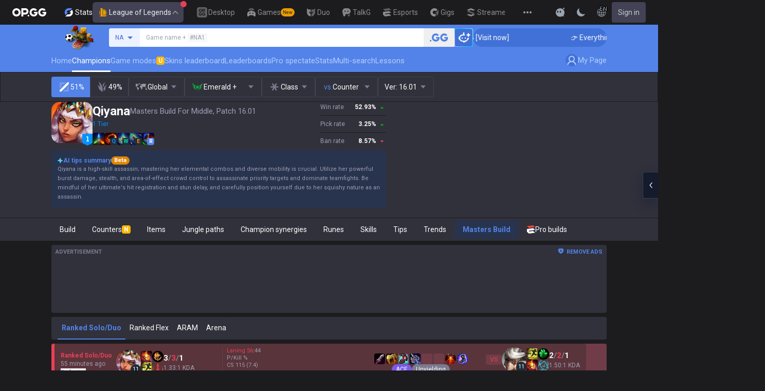

--- FILE ---
content_type: text/html; charset=utf-8
request_url: https://op.gg/lol/champions/qiyana/masters-build
body_size: 49143
content:
<!DOCTYPE html><html lang="en" class="__variable_75b5e6 bg-gray-200"><head><meta charSet="utf-8"/><meta name="viewport" content="width=device-width, initial-scale=1, maximum-scale=1"/><link rel="preload" as="image" href="https://s-opgg-kit.op.gg/gnb/config/images/icon/1f7fa8f36b97bccd81a09d891ab48e53.svg?image=q_auto:good,f_webp,w_48,h_48"/><link rel="preload" as="image" href="https://s-opgg-kit.op.gg/gnb/config/images/icon/578ee563211e6ec9586f3d9dee5c55da.svg?image=q_auto:good,f_webp,w_48,h_48"/><link rel="preload" as="image" href="https://s-opgg-kit.op.gg/gnb/config/images/icon/12ce1f5fb16ad1d378a38dd717e3f39f.svg?image=q_auto:good,f_webp,w_48,h_48"/><link rel="preload" as="image" href="https://s-opgg-kit.op.gg/gnb/config/images/icon/a9ec9005c598e9dc644e46835a8170bf.svg?image=q_auto:good,f_webp,w_48,h_48"/><link rel="preload" as="image" href="https://s-opgg-kit.op.gg/gnb/config/images/icon/058928c9b0da0c9833f279f65e9bffe9.svg?image=q_auto:good,f_webp,w_48,h_48"/><link rel="preload" as="image" href="https://s-opgg-kit.op.gg/gnb/config/images/icon/a31ab0f891ab2609ac0a9825c03816e6.svg?image=q_auto:good,f_webp,w_48,h_48"/><link rel="preload" as="image" href="https://s-opgg-kit.op.gg/gnb/config/images/icon/04a40f3b0d664bf4478e2f215f448f3c.svg?image=q_auto:good,f_webp,w_48,h_48"/><link rel="preload" as="image" href="https://s-opgg-kit.op.gg/gnb/config/images/icon/f8f51b5a7ef32cf4cdd43545f3ce3574.svg?image=q_auto:good,f_webp,w_48,h_48"/><link rel="preload" as="image" href="https://s-opgg-kit.op.gg/gnb/config/images/icon/06f2c5c6f57cb212a207eb1d8f1b2160.svg?image=q_auto:good,f_webp,w_48,h_48"/><link rel="preload" as="image" href="https://s-opgg-kit.op.gg/gnb/config/images/icon/1f3d8921b286644f2f28a4d4853d8d87.svg?image=q_auto:good,f_webp,w_48,h_48"/><link rel="stylesheet" href="https://c-lol-web.op.gg/app-router/_next/static/css/9f2cba29a092f67e.css" data-precedence="next"/><link rel="stylesheet" href="https://c-lol-web.op.gg/app-router/_next/static/css/c2f2aef1df3cb38b.css" data-precedence="next"/><link rel="stylesheet" href="https://c-lol-web.op.gg/app-router/_next/static/css/7fbbb445bba5efd6.css" data-precedence="next"/><link rel="stylesheet" href="https://c-lol-web.op.gg/app-router/_next/static/css/fb8a727f8de3c870.css" data-precedence="next"/><link rel="preload" as="script" fetchPriority="low" href="https://c-lol-web.op.gg/app-router/_next/static/chunks/webpack-79e9902644e4007c.js"/><script src="https://c-lol-web.op.gg/app-router/_next/static/chunks/4bd1b696-182b6b13bdad92e3.js" async=""></script><script src="https://c-lol-web.op.gg/app-router/_next/static/chunks/1255-5b80a709d7ef0417.js" async=""></script><script src="https://c-lol-web.op.gg/app-router/_next/static/chunks/main-app-f3336e172256d2ab.js" async=""></script><script src="https://c-lol-web.op.gg/app-router/_next/static/chunks/app/not-found-74f32c289901a8e5.js" async=""></script><script src="https://c-lol-web.op.gg/app-router/_next/static/chunks/9656-c5ff719ac02def2f.js" async=""></script><script src="https://c-lol-web.op.gg/app-router/_next/static/chunks/app/%5Blocale%5D/lol/champions/%5Bchampion%5D/layout-fe10414384c792e5.js" async=""></script><script src="https://c-lol-web.op.gg/app-router/_next/static/chunks/1807-93ddba521cfc96db.js" async=""></script><script src="https://c-lol-web.op.gg/app-router/_next/static/chunks/3229-02dcf3101e57a175.js" async=""></script><script src="https://c-lol-web.op.gg/app-router/_next/static/chunks/7622-8cb41ce172482bfd.js" async=""></script><script src="https://c-lol-web.op.gg/app-router/_next/static/chunks/3810-982c88c01aaed482.js" async=""></script><script src="https://c-lol-web.op.gg/app-router/_next/static/chunks/2416-cb4664d08f49c8b7.js" async=""></script><script src="https://c-lol-web.op.gg/app-router/_next/static/chunks/3809-80b1e480c6d25a76.js" async=""></script><script src="https://c-lol-web.op.gg/app-router/_next/static/chunks/390-8eea800a1305a889.js" async=""></script><script src="https://c-lol-web.op.gg/app-router/_next/static/chunks/452-be2a0f0cbbca3296.js" async=""></script><script src="https://c-lol-web.op.gg/app-router/_next/static/chunks/6398-4ad7d3c5263501dc.js" async=""></script><script src="https://c-lol-web.op.gg/app-router/_next/static/chunks/7643-11a961b4dc84e110.js" async=""></script><script src="https://c-lol-web.op.gg/app-router/_next/static/chunks/6409-1e7988b42692edf9.js" async=""></script><script src="https://c-lol-web.op.gg/app-router/_next/static/chunks/5856-37d9f4c759a82543.js" async=""></script><script src="https://c-lol-web.op.gg/app-router/_next/static/chunks/172-333ec08155f3ae09.js" async=""></script><script src="https://c-lol-web.op.gg/app-router/_next/static/chunks/4218-182ac1b50e5963cf.js" async=""></script><script src="https://c-lol-web.op.gg/app-router/_next/static/chunks/8787-9adb7911adedffe8.js" async=""></script><script src="https://c-lol-web.op.gg/app-router/_next/static/chunks/6377-d47591ab8551f658.js" async=""></script><script src="https://c-lol-web.op.gg/app-router/_next/static/chunks/686-9d0022df9e50e61d.js" async=""></script><script src="https://c-lol-web.op.gg/app-router/_next/static/chunks/2336-885815e8ca788a0b.js" async=""></script><script src="https://c-lol-web.op.gg/app-router/_next/static/chunks/4900-59db42ac5e47196c.js" async=""></script><script src="https://c-lol-web.op.gg/app-router/_next/static/chunks/4026-c2d1e92d45109a25.js" async=""></script><script src="https://c-lol-web.op.gg/app-router/_next/static/chunks/app/%5Blocale%5D/lol/champions/%5Bchampion%5D/%5Bcategory%5D/%5B%5B...position%5D%5D/page-84e7720f69af0fee.js" async=""></script><script src="https://c-lol-web.op.gg/app-router/_next/static/chunks/e73177e6-aec5615b9876ea40.js" async=""></script><script src="https://c-lol-web.op.gg/app-router/_next/static/chunks/2522-84bb179961a5e6e8.js" async=""></script><script src="https://c-lol-web.op.gg/app-router/_next/static/chunks/3589-60fc80d3cfb6e0a0.js" async=""></script><script src="https://c-lol-web.op.gg/app-router/_next/static/chunks/3221-2b29fadc8993f459.js" async=""></script><script src="https://c-lol-web.op.gg/app-router/_next/static/chunks/app/%5Blocale%5D/layout-fac24f753fd01abf.js" async=""></script><script src="https://c-lol-web.op.gg/app-router/_next/static/chunks/app/%5Blocale%5D/error-c70fce584764bcb3.js" async=""></script><script src="https://c-lol-web.op.gg/app-router/_next/static/chunks/app/%5Blocale%5D/not-found-8e4c812f731ab1ed.js" async=""></script><link rel="preload" href="https://challenges.cloudflare.com/turnstile/v0/api.js" as="script"/><link rel="preload" href="https://www.googletagmanager.com/gtm.js?id=GTM-WKTM6W8T" as="script"/><link rel="preload" href="https://agent.op.gg/widget/js/opgg-widget.js" as="script"/><link rel="preload" href="https://www.googletagmanager.com/gtag/js?id=G-HKZFKE5JEL" as="script"/><link rel="preload" href="https://static.zdassets.com/ekr/snippet.js?key=8b7154d5-b1a4-4326-85bf-e549cb4b2be5" as="script"/><link rel="preload" href="https://fundingchoicesmessages.google.com/i/pub-8377914384184168?ers=1" as="script" nonce="F03fsS3dBFcJnjuIRKXlBA"/><link rel="preload" as="image" href="https://s-opgg-kit.op.gg/gnb/config/images/icon/08664e3f401569aca5e12eec15695421.svg?image=q_auto:good,f_webp,w_48,h_48"/><link rel="preload" as="image" href="https://s-opgg-kit.op.gg/gnb/config/images/icon/968fbbfb3dbebd05e25545bb2d1d9437.svg?image=q_auto:good,f_webp,w_48,h_48"/><link rel="preload" as="image" href="https://s-opgg-kit.op.gg/gnb/config/images/icon/2b9e5d04e4e7b4d07c0807beb8fc4241.svg?image=q_auto:good,f_webp,w_48,h_48"/><link rel="preload" as="image" href="https://s-opgg-kit.op.gg/gnb/config/images/icon/6cd1996dccd4d60704436a35b7128027.svg?image=q_auto:good,f_webp,w_48,h_48"/><link rel="preload" as="image" href="https://s-opgg-kit.op.gg/gnb/config/images/icon/10f920e3da6c8cf4c518cd4d054e290a.svg?image=q_auto:good,f_webp,w_48,h_48"/><link rel="preload" as="image" href="https://meta-static.op.gg/logo/image/aaa8ac17d21a64ec6c5cf242844948b5.png?image=q_auto:good,f_webp,w_auto,h_92&amp;v=1768886284"/><meta name="next-size-adjust" content=""/><meta name="theme-color" content="#28344E"/><title>Qiyana Masters Build - Highest Win Rate Builds, Runes, and Items</title><meta name="description" content="Qiyana Masters Build with the highest win rate. Runes, items, and skill build in patch 16.01. Qiyana build and guides."/><link rel="manifest" href="/manifest.webmanifest"/><meta name="keywords" content="Qiyana build, Qiyana masters build"/><meta name="apple-mobile-web-app-status-bar-style" content="black"/><meta name="format-detection" content="telephone=no"/><meta name="naver-site-verification" content="fcb1b0675362db1025f839466cfa142e4dd9fe2e"/><meta name="facebook-domain-verification" content="l6d63wmnz4a03fzqtv1s3kjji0iojl"/><meta name="ahrefs-site-verification" content="6a6eb460cd02baaa316dda35f020c604a5952118c60539eb473811a84c7d7ace"/><meta name="autocomplete" content="off"/><link rel="canonical" href="https://op.gg/lol/champions/qiyana/masters-build"/><meta property="og:title" content="Qiyana Masters Build - Highest Win Rate Builds, Runes, and Items"/><meta property="og:description" content="Qiyana Masters Build with the highest win rate. Runes, items, and skill build in patch 16.01. Qiyana build and guides."/><meta property="og:url" content="https://op.gg/lol/champions/qiyana/masters-build"/><meta property="og:site_name" content="OP.GG"/><meta property="og:image" content="https://opgg-static.akamaized.net/meta/images/lol/16.1.1/champion/Qiyana.png"/><meta property="og:image:width" content="128"/><meta property="og:image:height" content="128"/><meta property="og:image:alt" content="Qiyana"/><meta property="og:type" content="website"/><meta name="twitter:card" content="summary_large_image"/><meta name="twitter:title" content="Qiyana Masters Build - Highest Win Rate Builds, Runes, and Items"/><meta name="twitter:description" content="Qiyana Masters Build with the highest win rate. Runes, items, and skill build in patch 16.01. Qiyana build and guides."/><meta name="twitter:image" content="https://opgg-static.akamaized.net/meta/images/lol/16.1.1/champion/Qiyana.png"/><meta name="twitter:image:width" content="128"/><meta name="twitter:image:height" content="128"/><meta name="twitter:image:alt" content="Qiyana"/><link rel="icon" href="https://c-lol-web.op.gg/app-router/favicon.ico"/><link rel="apple-touch-icon-precomposed" href="https://c-lol-web.op.gg/app-router/assets/images/meta/Icon-72.png"/><link rel="apple-touch-icon-precomposed" href="https://c-lol-web.op.gg/app-router/assets/images/meta/Icon-72.png" sizes="72x72"/><link rel="apple-touch-icon-precomposed" href="https://c-lol-web.op.gg/app-router/assets/images/meta/Icon@2x.png" sizes="114x114"/><link rel="apple-touch-icon-precomposed" href="https://c-lol-web.op.gg/app-router/assets/images/meta/Icon-144.png" sizes="144x144"/><script src="https://c-lol-web.op.gg/app-router/_next/static/chunks/polyfills-42372ed130431b0a.js" noModule=""></script></head><body dir="ltr" class="flex flex-col text-sm text-gray-900 md:min-w-width-limit font-roboto"><div hidden=""><!--$--><!--/$--></div><script>var theme = "dark"; if (theme === 'dark' || (theme === 'system' && window.matchMedia('(prefers-color-scheme: dark)').matches)) { document.documentElement.classList.add('dark') } else { document.documentElement.classList.remove('dark') }</script><style>#nprogress{pointer-events:none}#nprogress .bar{background:var(--lol-yellow-500);position:fixed;z-index:10000007;top: 0;left:0;width:100%;height:2px}#nprogress .peg{display:block;position:absolute;right:0;width:100px;height:100%;box-shadow:0 0 10px var(--lol-yellow-500),0 0 5px var(--lol-yellow-500);opacity:1;-webkit-transform:rotate(3deg) translate(0px,-4px);-ms-transform:rotate(3deg) translate(0px,-4px);transform:rotate(3deg) translate(0px,-4px)}#nprogress .spinner{display:block;position:fixed;z-index:10000007;top: 15px;right:15px}#nprogress .spinner-icon{width:18px;height:18px;box-sizing:border-box;border:2px solid transparent;border-top-color:var(--lol-yellow-500);border-left-color:var(--lol-yellow-500);border-radius:50%;-webkit-animation:nprogress-spinner 400ms linear infinite;animation:nprogress-spinner 400ms linear infinite}.nprogress-custom-parent{overflow:hidden;position:relative}.nprogress-custom-parent #nprogress .bar,.nprogress-custom-parent #nprogress .spinner{position:absolute}@-webkit-keyframes nprogress-spinner{0%{-webkit-transform:rotate(0deg)}100%{-webkit-transform:rotate(360deg)}}@keyframes nprogress-spinner{0%{transform:rotate(0deg)}100%{transform:rotate(360deg)}}</style><div class="z-gnb bg-[#28344E] md:bg-main-500"><div id="opgg-kit-gnb" class="opgg-kit-style" style="position:relative;z-index:10000004"><div class="GNB-module_responsive-gnb__G31jb"><div class="GNB-module_desktop__Y0ZHE"><div class="DesktopGNB-module_desktop-gnb__939BZ"><a class="DesktopGNB-module_logo__Jc5jC Link-module_link__WAd0a" href="/" aria-label="Go to Main Page"><svg xmlns="http://www.w3.org/2000/svg" width="66" height="16" fill="none"><path fill="currentColor" fill-rule="evenodd" d="M8.025 12.203C5.7 12.203 3.808 10.318 3.808 8S5.7 3.796 8.025 3.796 12.241 5.682 12.241 8s-1.891 4.203-4.216 4.203M8.025 0C3.6 0 0 3.589 0 8s3.6 8 8.025 8 8.025-3.589 8.025-8-3.6-8-8.025-8m17.517 8.498H21.18V3.7h4.362c1.505 0 1.964 1.412 1.964 2.398 0 1.017-.46 2.399-1.964 2.399m5.754-2.399c0-3.44-2.357-6.096-5.736-6.096h-7.98v15.984h3.6v-3.792h4.38c3.258 0 5.736-2.638 5.736-6.096m10.656.938H49.1c.018.2.04.516.055.96.027.744-.013 1.2-.163 2.098-.608 3.635-3.43 5.894-7.365 5.894-4.421 0-8.018-3.585-8.018-7.992 0-4.408 3.597-7.994 8.017-7.994a8.01 8.01 0 0 1 6.135 2.85l.226.268-.292.194-2.593 1.724-.216.144-.182-.186c-.82-.835-1.912-1.224-3.078-1.224-2.375 0-4.308 1.855-4.308 4.224 0 2.367 1.933 4.294 4.309 4.294 2.008 0 3.34-1.13 3.6-2.392h-3.275zm23.986.002h-7.15v2.862h3.277c-.261 1.26-1.593 2.392-3.602 2.392-2.375 0-4.308-1.927-4.308-4.295s1.933-4.223 4.308-4.223c1.165 0 2.258.389 3.078 1.224l.182.186.217-.144 2.592-1.724.293-.194-.227-.268a8.01 8.01 0 0 0-6.135-2.85c-4.42 0-8.017 3.586-8.017 7.993 0 4.408 3.596 7.993 8.017 7.993 3.936 0 6.758-2.258 7.366-5.894.15-.898.19-1.354.163-2.098-.015-.444-.037-.76-.055-.96m-36.269 7.326a1.626 1.626 0 0 1 3.254 0 1.626 1.626 0 0 1-3.254 0" clip-rule="evenodd"></path></svg></a><div><div class="Dropdown-module_dropdown__yXPJT ServiceMenu-module_game-stats__19onu ServiceDropdown-module_service-dropdown__H1a5S"><span class="ServiceDropdown-module_button-wrapper__bJEuj"><img src="https://s-opgg-kit.op.gg/gnb/config/images/icon/bfa5abe2f78d6e9a55e81c9988c31442.svg?image=q_auto:good,f_webp,w_48,h_48" width="24" height="24" alt="" loading="lazy"/>Stats<button class="ServiceDropdown-module_active__OLThb ServiceDropdown-module_button__-5SsX Button-module_reset__cfW0B"><img src="https://s-opgg-kit.op.gg/gnb/config/images/icon/f716f47e658f27f0261febb5fa52260d.svg?image=q_auto:good,f_webp,w_48,h_48" width="24" height="24" alt="" loading="lazy"/>League of Legends<svg xmlns="http://www.w3.org/2000/svg" width="16" height="16" fill="none" class="ServiceDropdown-module_chevron__WfTke"><path stroke="currentColor" stroke-linecap="square" stroke-miterlimit="10" stroke-width="1.5" d="M12.5 10.25 8 5.75l-4.5 4.5"></path></svg></button></span><div class="Dropdown-module_menu__Ay3ET Dropdown-module_menu-bottom-right__lcdBR Dropdown-module_hide__XF23F"><div class="ServiceDropdown-module_content__04cSR Paper-module_paper__FfKpp"><div class="ServiceDropdown-module_list__6FBbK"><a class="ServiceDropdown-module_link__k-dBV Link-module_link__WAd0a" href="https://op.gg"><img src="https://s-opgg-kit.op.gg/gnb/config/images/icon/f716f47e658f27f0261febb5fa52260d.svg?image=q_auto:good,f_webp,w_48,h_48" width="20" height="20" alt="" loading="lazy"/><span class="ServiceDropdown-module_title__uYXbi">League of Legends</span> </a><a class="ServiceDropdown-module_link__k-dBV Link-module_link__WAd0a" href="https://op.gg/tft"><img src="https://s-opgg-kit.op.gg/gnb/config/images/icon/5cc224f533a183d42d8bc3a6099b3946.svg?image=q_auto:good,f_webp,w_48,h_48" width="20" height="20" alt="" loading="lazy"/><span class="ServiceDropdown-module_title__uYXbi">Teamfight Tactics</span> </a><a class="ServiceDropdown-module_link__k-dBV Link-module_link__WAd0a" href="https://op.gg/valorant"><img src="https://s-opgg-kit.op.gg/gnb/config/images/icon/48b77034b230d745cef6a9e3692f835e.svg?image=q_auto:good,f_webp,w_48,h_48" width="20" height="20" alt="" loading="lazy"/><span class="ServiceDropdown-module_title__uYXbi">Valorant</span> </a><a class="ServiceDropdown-module_link__k-dBV Link-module_link__WAd0a" href="https://op.gg/overwatch"><img src="https://s-opgg-kit.op.gg/gnb/config/images/icon/783699c9543219536d80ed7193931e07.svg?image=q_auto:good,f_webp,w_48,h_48" width="20" height="20" alt="" loading="lazy"/><span class="ServiceDropdown-module_title__uYXbi">OVERWATCH2</span> </a><a class="ServiceDropdown-module_link__k-dBV Link-module_link__WAd0a" href="https://op.gg/pubg"><img src="https://s-opgg-kit.op.gg/gnb/config/images/icon/037088981bc4f247e2f494750e61f443.svg?image=q_auto:good,f_webp,w_48,h_48" width="20" height="20" alt="" loading="lazy"/><span class="ServiceDropdown-module_title__uYXbi">PUBG</span> </a><a class="ServiceDropdown-module_link__k-dBV Link-module_link__WAd0a" href="https://op.gg/supervive"><img src="https://s-opgg-kit.op.gg/gnb/config/images/icon/e83370409f56370178c92e2f448869e1.svg?image=q_auto:good,f_webp,w_48,h_48" width="20" height="20" alt="" loading="lazy"/><span class="ServiceDropdown-module_title__uYXbi">SUPERVIVE</span> </a><a class="ServiceDropdown-module_link__k-dBV Link-module_link__WAd0a" href="https://op.gg/2xko"><img src="https://s-opgg-kit.op.gg/gnb/config/images/icon/6903d44ae5acbc72192101329ec52fc3.svg?image=q_auto:good,f_webp,w_48,h_48" width="20" height="20" alt="" loading="lazy"/><span class="ServiceDropdown-module_title__uYXbi">2XKO</span> <span class="ServiceDropdown-module_tag__c-lCU Tag-module_soon__n3HdN Tag-module_tag__gCp-5">Soon</span></a><a class="ServiceDropdown-module_link__k-dBV Link-module_link__WAd0a" href="https://op.gg/marvel-rivals"><img src="https://s-opgg-kit.op.gg/gnb/config/images/icon/8aa9dc4d53a6c7faaf7b3841be6d87b2.svg?image=q_auto:good,f_webp,w_48,h_48" width="20" height="20" alt="" loading="lazy"/><span class="ServiceDropdown-module_title__uYXbi">Marvel Rivals</span> <span class="ServiceDropdown-module_tag__c-lCU Tag-module_beta__8VxSI Tag-module_tag__gCp-5">Beta</span></a><a class="ServiceDropdown-module_link__k-dBV Link-module_link__WAd0a" href="https://op.gg/fortnite"><img src="https://s-opgg-kit.op.gg/gnb/config/images/icon/73bb77faedd98cfb7a6fd82c40e99d9f.png?image=q_auto:good,f_webp,w_48,h_48" width="20" height="20" alt="" loading="lazy"/><span class="ServiceDropdown-module_title__uYXbi">Fortnite</span> <span class="ServiceDropdown-module_tag__c-lCU Tag-module_beta__8VxSI Tag-module_tag__gCp-5">Beta</span></a><a class="ServiceDropdown-module_link__k-dBV Link-module_link__WAd0a" href="https://op.gg/cs2"><img src="https://s-opgg-kit.op.gg/gnb/config/images/icon/5795b838c747874aac38827d9c5c57df.svg?image=q_auto:good,f_webp,w_48,h_48" width="20" height="20" alt="" loading="lazy"/><span class="ServiceDropdown-module_title__uYXbi">Counter Strike 2</span> <span class="ServiceDropdown-module_tag__c-lCU Tag-module_beta__8VxSI Tag-module_tag__gCp-5">Beta</span></a><a class="ServiceDropdown-module_link__k-dBV Link-module_link__WAd0a" href="https://op.gg/arc-raiders"><img src="https://s-opgg-kit.op.gg/gnb/config/images/icon/eb0c7a047c539c6aa69beeb674c5d819.svg?image=q_auto:good,f_webp,w_48,h_48" width="20" height="20" alt="" loading="lazy"/><span class="ServiceDropdown-module_title__uYXbi">Arc Raiders</span> <span class="ServiceDropdown-module_tag__c-lCU Tag-module_beta__8VxSI Tag-module_tag__gCp-5">Beta</span></a></div><div><a class="ServiceDropdown-module_thumbnail__iEn0z" href="https://op.gg/arc-raiders/marketplace" target="_blank" rel="noreferrer"><img class="Thumbnail-module_thumbnail__Zd0ro" width="248" height="140" alt="Tired of searching for everything while playing ARC Raiders? From items to event timers and the marketplace — find it all on OP.GG." src="https://s-opgg-kit.op.gg/gnb/config/images/thumbnail/766430e6a3b806fcec3edc86cf919d85.png?image=q_auto:good,f_webp,w_496,h_280" loading="lazy"/><img class="Thumbnail-module_thumbnail__Zd0ro" style="display:none" width="248" height="140" alt="League of Legends" src="https://s-opgg-kit.op.gg/gnb/config/images/thumbnail/46a00fcb04377c2ff9557c7d2c57b582.png?image=q_auto:good,f_webp,w_496,h_280" loading="lazy"/><img class="Thumbnail-module_thumbnail__Zd0ro" style="display:none" width="248" height="140" alt="Teamfight Tactics" src="https://s-opgg-kit.op.gg/gnb/config/images/thumbnail/575245486ee887c412d47c8ae3bc8cf5.png?image=q_auto:good,f_webp,w_496,h_280" loading="lazy"/><img class="Thumbnail-module_thumbnail__Zd0ro" style="display:none" width="248" height="140" alt="Valorant" src="https://s-opgg-kit.op.gg/gnb/config/images/thumbnail/35e002a088e8168d6048f00a1c2ae157.png?image=q_auto:good,f_webp,w_496,h_280" loading="lazy"/><img class="Thumbnail-module_thumbnail__Zd0ro" style="display:none" width="248" height="140" alt="OVERWATCH2" src="https://s-opgg-kit.op.gg/gnb/config/images/thumbnail/9514304810a8dc99e7dfc23d705812c3.png?image=q_auto:good,f_webp,w_496,h_280" loading="lazy"/><img class="Thumbnail-module_thumbnail__Zd0ro" style="display:none" width="248" height="140" alt="PUBG" src="https://s-opgg-kit.op.gg/gnb/config/images/thumbnail/011f0f99455ae793bcc4f159056e675c.png?image=q_auto:good,f_webp,w_496,h_280" loading="lazy"/><img class="Thumbnail-module_thumbnail__Zd0ro" style="display:none" width="248" height="140" alt="SUPERVIVE" src="https://s-opgg-kit.op.gg/gnb/config/images/thumbnail/c5a422f7bb68033f3e51e93c11b3a9b9.png?image=q_auto:good,f_webp,w_496,h_280" loading="lazy"/><img class="Thumbnail-module_thumbnail__Zd0ro" style="display:none" width="248" height="140" alt="2XKO" src="https://s-opgg-kit.op.gg/gnb/config/images/thumbnail/7ce38709cbcca159501cae33de1f5507.png?image=q_auto:good,f_webp,w_496,h_280" loading="lazy"/><img class="Thumbnail-module_thumbnail__Zd0ro" style="display:none" width="248" height="140" alt="Marvel Rivals" src="https://s-opgg-kit.op.gg/gnb/config/images/thumbnail/cd28d9abf5ad0f9a51132ed25d4d37ba.png?image=q_auto:good,f_webp,w_496,h_280" loading="lazy"/><img class="Thumbnail-module_thumbnail__Zd0ro" style="display:none" width="248" height="140" alt="Fortnite" src="https://s-opgg-kit.op.gg/gnb/config/images/thumbnail/221e0b47e9e53b193b771f5fb8e01938.png?image=q_auto:good,f_webp,w_496,h_280" loading="lazy"/><img class="Thumbnail-module_thumbnail__Zd0ro" style="display:none" width="248" height="140" alt="Counter Strike 2" src="https://s-opgg-kit.op.gg/gnb/config/images/thumbnail/16b7abfa4c734a0994dad043c2c12894.png?image=q_auto:good,f_webp,w_496,h_280" loading="lazy"/><img class="Thumbnail-module_thumbnail__Zd0ro" style="display:none" width="248" height="140" alt="Arc Raiders" src="https://s-opgg-kit.op.gg/gnb/config/images/thumbnail/766430e6a3b806fcec3edc86cf919d85.png?image=q_auto:good,f_webp,w_496,h_280" loading="lazy"/><div class="ServiceDropdown-module_meta__65Q1V"><span class="ServiceDropdown-module_desc__gZmvV">Tired of searching for everything while playing ARC Raiders? From items to event timers and the marketplace — find it all on OP.GG.</span></div></a></div></div></div></div></div><div class="ServiceMenu-module_service-menu__cUv5k"><a class="GNBLink-module_gnb-link__bkjPT Link-module_link__WAd0a" href="https://op.gg/desktop"><img class="GNBLink-module_hover-icon__QkAg9" src="https://s-opgg-kit.op.gg/gnb/config/images/icon/1f7fa8f36b97bccd81a09d891ab48e53.svg?image=q_auto:good,f_webp,w_48,h_48" width="24" height="24" alt="" loading="eager"/><img class="GNBLink-module_icon__QH4zn" src="https://s-opgg-kit.op.gg/gnb/config/images/icon/578ee563211e6ec9586f3d9dee5c55da.svg?image=q_auto:good,f_webp,w_48,h_48" width="24" height="24" alt="" loading="eager"/><span class="">Desktop</span></a><a class="GNBLink-module_gnb-link__bkjPT Link-module_link__WAd0a" href="https://games.op.gg"><img class="GNBLink-module_hover-icon__QkAg9" src="https://s-opgg-kit.op.gg/gnb/config/images/icon/12ce1f5fb16ad1d378a38dd717e3f39f.svg?image=q_auto:good,f_webp,w_48,h_48" width="24" height="24" alt="" loading="eager"/><img class="GNBLink-module_icon__QH4zn" src="https://s-opgg-kit.op.gg/gnb/config/images/icon/a9ec9005c598e9dc644e46835a8170bf.svg?image=q_auto:good,f_webp,w_48,h_48" width="24" height="24" alt="" loading="eager"/><span class="">Games</span><span class="Tag-module_new__shGGC Tag-module_tag__gCp-5">New</span></a><a class="GNBLink-module_gnb-link__bkjPT Link-module_link__WAd0a" href="https://duo.op.gg"><img class="GNBLink-module_hover-icon__QkAg9" src="https://s-opgg-kit.op.gg/gnb/config/images/icon/058928c9b0da0c9833f279f65e9bffe9.svg?image=q_auto:good,f_webp,w_48,h_48" width="24" height="24" alt="" loading="eager"/><img class="GNBLink-module_icon__QH4zn" src="https://s-opgg-kit.op.gg/gnb/config/images/icon/a31ab0f891ab2609ac0a9825c03816e6.svg?image=q_auto:good,f_webp,w_48,h_48" width="24" height="24" alt="" loading="eager"/><span class="">Duo</span></a><a class="GNBLink-module_gnb-link__bkjPT Link-module_link__WAd0a" href="https://talk.op.gg"><img class="GNBLink-module_hover-icon__QkAg9" src="https://s-opgg-kit.op.gg/gnb/config/images/icon/04a40f3b0d664bf4478e2f215f448f3c.svg?image=q_auto:good,f_webp,w_48,h_48" width="24" height="24" alt="" loading="eager"/><img class="GNBLink-module_icon__QH4zn" src="https://s-opgg-kit.op.gg/gnb/config/images/icon/f8f51b5a7ef32cf4cdd43545f3ce3574.svg?image=q_auto:good,f_webp,w_48,h_48" width="24" height="24" alt="" loading="eager"/><span class="">TalkG</span></a><a class="GNBLink-module_gnb-link__bkjPT Link-module_link__WAd0a" href="https://esports.op.gg"><img class="GNBLink-module_hover-icon__QkAg9" src="https://s-opgg-kit.op.gg/gnb/config/images/icon/06f2c5c6f57cb212a207eb1d8f1b2160.svg?image=q_auto:good,f_webp,w_48,h_48" width="24" height="24" alt="" loading="eager"/><img class="GNBLink-module_icon__QH4zn" src="https://s-opgg-kit.op.gg/gnb/config/images/icon/1f3d8921b286644f2f28a4d4853d8d87.svg?image=q_auto:good,f_webp,w_48,h_48" width="24" height="24" alt="" loading="eager"/><span class="">Esports</span></a><a class="GNBLink-module_gnb-link__bkjPT Link-module_link__WAd0a" href="https://gigs.op.gg"><img class="GNBLink-module_hover-icon__QkAg9" src="https://s-opgg-kit.op.gg/gnb/config/images/icon/08664e3f401569aca5e12eec15695421.svg?image=q_auto:good,f_webp,w_48,h_48" width="24" height="24" alt="" loading="eager"/><img class="GNBLink-module_icon__QH4zn" src="https://s-opgg-kit.op.gg/gnb/config/images/icon/968fbbfb3dbebd05e25545bb2d1d9437.svg?image=q_auto:good,f_webp,w_48,h_48" width="24" height="24" alt="" loading="eager"/><span class="">Gigs</span></a><a class="GNBLink-module_gnb-link__bkjPT Link-module_link__WAd0a" href="https://streamer-overlay.op.gg"><img class="GNBLink-module_hover-icon__QkAg9" src="https://s-opgg-kit.op.gg/gnb/config/images/icon/2b9e5d04e4e7b4d07c0807beb8fc4241.svg?image=q_auto:good,f_webp,w_48,h_48" width="24" height="24" alt="" loading="eager"/><img class="GNBLink-module_icon__QH4zn" src="https://s-opgg-kit.op.gg/gnb/config/images/icon/6cd1996dccd4d60704436a35b7128027.svg?image=q_auto:good,f_webp,w_48,h_48" width="24" height="24" alt="" loading="eager"/><span class="">Streamer Overlay</span><span class="Tag-module_new__shGGC Tag-module_tag__gCp-5">New</span></a></div><div class="ServiceMenu-module_dots__2gQCa"><div><div class="Dropdown-module_dropdown__yXPJT MenuDropdown-module_menu-dropdown__MHKhV"><button class="MenuDropdown-module_button__-mdNw IconButton-module_icon-button__-5QEs Button-module_reset__cfW0B" aria-label="View More"><svg xmlns="http://www.w3.org/2000/svg" width="24" height="24" fill="none"><g fill="currentColor"><circle cx="6" cy="12" r="2"></circle><circle cx="18" cy="12" r="2"></circle><circle cx="12" cy="12" r="2"></circle></g></svg></button><div class="Dropdown-module_menu__Ay3ET Dropdown-module_menu-bottom-left__YUG9D Dropdown-module_hide__XF23F"><div class="MenuDropdown-module_content__2fkZj opgg-kit-dark Paper-module_paper__FfKpp"><div class="MenuDropdown-module_content__2fkZj Wrapper-module_wrapper__Weu-W"><div class="MenuDropdown-module_title__2RYcq Text-module_base__iFYgy Text-module_text__qmiLT">Stats</div><div><div class="MenuDropdown-module_half-wrapper__xBfm0"><a class="ImgIconLink-module_img-icon-link__P-35o ImgIconLink-module_drawer-lg__7U4qP MenuDropdown-module_half-link__UO8MM Link-module_link__WAd0a" href="https://op.gg" target="_blank"><span class="ImgIconLink-module_img-wrapper__XXtVE"><img src="https://s-opgg-kit.op.gg/gnb/config/images/icon/f716f47e658f27f0261febb5fa52260d.svg?image=q_auto:good,f_webp,w_64,h_64" alt="" width="32" height="32" class="ImgIconLink-module_img__WOvv8" loading="lazy"/></span><span class="ImgIconLink-module_text__NFA-i">League of Legends</span></a><a class="ImgIconLink-module_img-icon-link__P-35o ImgIconLink-module_drawer-lg__7U4qP MenuDropdown-module_half-link__UO8MM Link-module_link__WAd0a" href="https://op.gg/tft" target="_blank"><span class="ImgIconLink-module_img-wrapper__XXtVE"><img src="https://s-opgg-kit.op.gg/gnb/config/images/icon/5cc224f533a183d42d8bc3a6099b3946.svg?image=q_auto:good,f_webp,w_64,h_64" alt="" width="32" height="32" class="ImgIconLink-module_img__WOvv8" loading="lazy"/></span><span class="ImgIconLink-module_text__NFA-i">Teamfight Tactics</span></a><a class="ImgIconLink-module_img-icon-link__P-35o ImgIconLink-module_drawer-lg__7U4qP MenuDropdown-module_half-link__UO8MM Link-module_link__WAd0a" href="https://op.gg/valorant" target="_blank"><span class="ImgIconLink-module_img-wrapper__XXtVE"><img src="https://s-opgg-kit.op.gg/gnb/config/images/icon/48b77034b230d745cef6a9e3692f835e.svg?image=q_auto:good,f_webp,w_64,h_64" alt="" width="32" height="32" class="ImgIconLink-module_img__WOvv8" loading="lazy"/></span><span class="ImgIconLink-module_text__NFA-i">Valorant</span></a><a class="ImgIconLink-module_img-icon-link__P-35o ImgIconLink-module_drawer-lg__7U4qP MenuDropdown-module_half-link__UO8MM Link-module_link__WAd0a" href="https://op.gg/overwatch" target="_blank"><span class="ImgIconLink-module_img-wrapper__XXtVE"><img src="https://s-opgg-kit.op.gg/gnb/config/images/icon/783699c9543219536d80ed7193931e07.svg?image=q_auto:good,f_webp,w_64,h_64" alt="" width="32" height="32" class="ImgIconLink-module_img__WOvv8" loading="lazy"/></span><span class="ImgIconLink-module_text__NFA-i">OVERWATCH2</span></a><a class="ImgIconLink-module_img-icon-link__P-35o ImgIconLink-module_drawer-lg__7U4qP MenuDropdown-module_half-link__UO8MM Link-module_link__WAd0a" href="https://op.gg/pubg" target="_blank"><span class="ImgIconLink-module_img-wrapper__XXtVE"><img src="https://s-opgg-kit.op.gg/gnb/config/images/icon/037088981bc4f247e2f494750e61f443.svg?image=q_auto:good,f_webp,w_64,h_64" alt="" width="32" height="32" class="ImgIconLink-module_img__WOvv8" loading="lazy"/></span><span class="ImgIconLink-module_text__NFA-i">PUBG</span></a><a class="ImgIconLink-module_img-icon-link__P-35o ImgIconLink-module_drawer-lg__7U4qP MenuDropdown-module_half-link__UO8MM Link-module_link__WAd0a" href="https://op.gg/supervive" target="_blank"><span class="ImgIconLink-module_img-wrapper__XXtVE"><img src="https://s-opgg-kit.op.gg/gnb/config/images/icon/e83370409f56370178c92e2f448869e1.svg?image=q_auto:good,f_webp,w_64,h_64" alt="" width="32" height="32" class="ImgIconLink-module_img__WOvv8" loading="lazy"/></span><span class="ImgIconLink-module_text__NFA-i">SUPERVIVE</span></a><a class="ImgIconLink-module_img-icon-link__P-35o ImgIconLink-module_drawer-lg__7U4qP MenuDropdown-module_half-link__UO8MM Link-module_link__WAd0a" href="https://op.gg/2xko" target="_blank"><span class="ImgIconLink-module_img-wrapper__XXtVE"><img src="https://s-opgg-kit.op.gg/gnb/config/images/icon/6903d44ae5acbc72192101329ec52fc3.svg?image=q_auto:good,f_webp,w_64,h_64" alt="" width="32" height="32" class="ImgIconLink-module_img__WOvv8" loading="lazy"/><span class="ImgIconLink-module_tag__RQJzO Tag-module_soon__n3HdN Tag-module_tag__gCp-5">Soon</span></span><span class="ImgIconLink-module_text__NFA-i">2XKO</span></a><a class="ImgIconLink-module_img-icon-link__P-35o ImgIconLink-module_drawer-lg__7U4qP MenuDropdown-module_half-link__UO8MM Link-module_link__WAd0a" href="https://op.gg/marvel-rivals" target="_blank"><span class="ImgIconLink-module_img-wrapper__XXtVE"><img src="https://s-opgg-kit.op.gg/gnb/config/images/icon/8aa9dc4d53a6c7faaf7b3841be6d87b2.svg?image=q_auto:good,f_webp,w_64,h_64" alt="" width="32" height="32" class="ImgIconLink-module_img__WOvv8" loading="lazy"/><span class="ImgIconLink-module_tag__RQJzO Tag-module_beta__8VxSI Tag-module_tag__gCp-5">Beta</span></span><span class="ImgIconLink-module_text__NFA-i">Marvel Rivals</span></a><a class="ImgIconLink-module_img-icon-link__P-35o ImgIconLink-module_drawer-lg__7U4qP MenuDropdown-module_half-link__UO8MM Link-module_link__WAd0a" href="https://op.gg/fortnite" target="_blank"><span class="ImgIconLink-module_img-wrapper__XXtVE"><img src="https://s-opgg-kit.op.gg/gnb/config/images/icon/73bb77faedd98cfb7a6fd82c40e99d9f.png?image=q_auto:good,f_webp,w_64,h_64" alt="" width="32" height="32" class="ImgIconLink-module_img__WOvv8" loading="lazy"/><span class="ImgIconLink-module_tag__RQJzO Tag-module_beta__8VxSI Tag-module_tag__gCp-5">Beta</span></span><span class="ImgIconLink-module_text__NFA-i">Fortnite</span></a><a class="ImgIconLink-module_img-icon-link__P-35o ImgIconLink-module_drawer-lg__7U4qP MenuDropdown-module_half-link__UO8MM Link-module_link__WAd0a" href="https://op.gg/cs2" target="_blank"><span class="ImgIconLink-module_img-wrapper__XXtVE"><img src="https://s-opgg-kit.op.gg/gnb/config/images/icon/5795b838c747874aac38827d9c5c57df.svg?image=q_auto:good,f_webp,w_64,h_64" alt="" width="32" height="32" class="ImgIconLink-module_img__WOvv8" loading="lazy"/><span class="ImgIconLink-module_tag__RQJzO Tag-module_beta__8VxSI Tag-module_tag__gCp-5">Beta</span></span><span class="ImgIconLink-module_text__NFA-i">Counter Strike 2</span></a><a class="ImgIconLink-module_img-icon-link__P-35o ImgIconLink-module_drawer-lg__7U4qP MenuDropdown-module_half-link__UO8MM Link-module_link__WAd0a" href="https://op.gg/arc-raiders" target="_blank"><span class="ImgIconLink-module_img-wrapper__XXtVE"><img src="https://s-opgg-kit.op.gg/gnb/config/images/icon/eb0c7a047c539c6aa69beeb674c5d819.svg?image=q_auto:good,f_webp,w_64,h_64" alt="" width="32" height="32" class="ImgIconLink-module_img__WOvv8" loading="lazy"/><span class="ImgIconLink-module_tag__RQJzO Tag-module_beta__8VxSI Tag-module_tag__gCp-5">Beta</span></span><span class="ImgIconLink-module_text__NFA-i">Arc Raiders</span></a></div></div></div><hr class="MenuDropdown-module_hr__k7r1J"/><div class="MenuDropdown-module_content__2fkZj Wrapper-module_wrapper__Weu-W"><div class="MenuDropdown-module_title__2RYcq Text-module_base__iFYgy Text-module_text__qmiLT"></div><div><div class="MenuDropdown-module_big-wrapper__QTXG-"><a class="ImgIconLink-module_img-icon-link__P-35o ImgIconLink-module_big__Y-zI8 MenuDropdown-module_big-link__i-tXn Link-module_link__WAd0a" href="https://op.gg/desktop" target="_blank"><span class="ImgIconLink-module_img-wrapper__XXtVE"><img src="https://s-opgg-kit.op.gg/gnb/config/images/icon/1f7fa8f36b97bccd81a09d891ab48e53.svg?image=q_auto:good,f_webp,w_96,h_96" alt="" width="48" height="48" class="ImgIconLink-module_img__WOvv8" loading="lazy"/></span><span class="ImgIconLink-module_text__NFA-i">Desktop</span></a><a class="ImgIconLink-module_img-icon-link__P-35o ImgIconLink-module_big__Y-zI8 MenuDropdown-module_big-link__i-tXn Link-module_link__WAd0a" href="https://games.op.gg" target="_blank"><span class="ImgIconLink-module_img-wrapper__XXtVE"><img src="https://s-opgg-kit.op.gg/gnb/config/images/icon/12ce1f5fb16ad1d378a38dd717e3f39f.svg?image=q_auto:good,f_webp,w_96,h_96" alt="" width="48" height="48" class="ImgIconLink-module_img__WOvv8" loading="lazy"/><span class="ImgIconLink-module_tag__RQJzO Tag-module_new__shGGC Tag-module_tag__gCp-5">New</span></span><span class="ImgIconLink-module_text__NFA-i">Games</span></a><a class="ImgIconLink-module_img-icon-link__P-35o ImgIconLink-module_big__Y-zI8 MenuDropdown-module_big-link__i-tXn Link-module_link__WAd0a" href="https://duo.op.gg" target="_blank"><span class="ImgIconLink-module_img-wrapper__XXtVE"><img src="https://s-opgg-kit.op.gg/gnb/config/images/icon/058928c9b0da0c9833f279f65e9bffe9.svg?image=q_auto:good,f_webp,w_96,h_96" alt="" width="48" height="48" class="ImgIconLink-module_img__WOvv8" loading="lazy"/></span><span class="ImgIconLink-module_text__NFA-i">Duo</span></a><a class="ImgIconLink-module_img-icon-link__P-35o ImgIconLink-module_big__Y-zI8 MenuDropdown-module_big-link__i-tXn Link-module_link__WAd0a" href="https://talk.op.gg" target="_blank"><span class="ImgIconLink-module_img-wrapper__XXtVE"><img src="https://s-opgg-kit.op.gg/gnb/config/images/icon/04a40f3b0d664bf4478e2f215f448f3c.svg?image=q_auto:good,f_webp,w_96,h_96" alt="" width="48" height="48" class="ImgIconLink-module_img__WOvv8" loading="lazy"/></span><span class="ImgIconLink-module_text__NFA-i">TalkG</span></a><a class="ImgIconLink-module_img-icon-link__P-35o ImgIconLink-module_big__Y-zI8 MenuDropdown-module_big-link__i-tXn Link-module_link__WAd0a" href="https://esports.op.gg" target="_blank"><span class="ImgIconLink-module_img-wrapper__XXtVE"><img src="https://s-opgg-kit.op.gg/gnb/config/images/icon/06f2c5c6f57cb212a207eb1d8f1b2160.svg?image=q_auto:good,f_webp,w_96,h_96" alt="" width="48" height="48" class="ImgIconLink-module_img__WOvv8" loading="lazy"/></span><span class="ImgIconLink-module_text__NFA-i">Esports</span></a><a class="ImgIconLink-module_img-icon-link__P-35o ImgIconLink-module_big__Y-zI8 MenuDropdown-module_big-link__i-tXn Link-module_link__WAd0a" href="https://gigs.op.gg" target="_blank"><span class="ImgIconLink-module_img-wrapper__XXtVE"><img src="https://s-opgg-kit.op.gg/gnb/config/images/icon/08664e3f401569aca5e12eec15695421.svg?image=q_auto:good,f_webp,w_96,h_96" alt="" width="48" height="48" class="ImgIconLink-module_img__WOvv8" loading="lazy"/></span><span class="ImgIconLink-module_text__NFA-i">Gigs</span></a><a class="ImgIconLink-module_img-icon-link__P-35o ImgIconLink-module_big__Y-zI8 MenuDropdown-module_big-link__i-tXn Link-module_link__WAd0a" href="https://streamer-overlay.op.gg" target="_blank"><span class="ImgIconLink-module_img-wrapper__XXtVE"><img src="https://s-opgg-kit.op.gg/gnb/config/images/icon/2b9e5d04e4e7b4d07c0807beb8fc4241.svg?image=q_auto:good,f_webp,w_96,h_96" alt="" width="48" height="48" class="ImgIconLink-module_img__WOvv8" loading="lazy"/><span class="ImgIconLink-module_tag__RQJzO Tag-module_new__shGGC Tag-module_tag__gCp-5">New</span></span><span class="ImgIconLink-module_text__NFA-i">Streamer Overlay</span></a></div></div></div></div></div></div></div></div><div class="DesktopGNB-module_sub-content__9qe3X"><div class="DesktopGNB-module_icon-list__-ktS1"><div><div class="Dropdown-module_dropdown__yXPJT"><button class="IconButton-module_icon-button__-5QEs Button-module_reset__cfW0B" aria-label="Show More"><svg xmlns="http://www.w3.org/2000/svg" width="24" height="24" fill="none"><g clip-path="url(#help_svg__a)"><path fill="currentColor" d="M20.023 12.355c-.017-2.392-1.123-4.574-2.847-6.09l.819-.8c.52.301 1.201.235 1.648-.202.53-.518.53-1.358 0-1.874a1.38 1.38 0 0 0-1.918 0 1.3 1.3 0 0 0-.207 1.61l-.862.843a8.53 8.53 0 0 0-5.182-1.726c-4.717.03-8.52 3.818-8.433 8.451.083 4.398 3.726 8.002 8.225 8.137a8.6 8.6 0 0 0 4.975-1.388.34.34 0 0 1 .326-.026c.412.185 1.145.423 2.25.472.28.012.451-.297.285-.516-.29-.383-.642-.952-.806-1.618a.32.32 0 0 1 .057-.274 8.14 8.14 0 0 0 1.67-4.997zm-13.114.467c-.701 0-1.27-.886-1.27-1.977s.569-1.978 1.27-1.978 1.27.886 1.27 1.978c0 1.091-.569 1.977-1.27 1.977m4.993 0c-.7 0-1.27-.886-1.27-1.977s.57-1.978 1.27-1.978 1.27.886 1.27 1.978c0 1.091-.569 1.977-1.27 1.977"></path></g><defs><clipPath id="help_svg__a"><path fill="#fff" d="M3.04 3h17v17.708h-17z"></path></clipPath></defs></svg></button><div class="Dropdown-module_menu__Ay3ET Dropdown-module_menu-bottom-left__YUG9D Dropdown-module_hide__XF23F"><div class="flex flex-col items-center rounded bg-gray-0 py-1 shadow"><button class="min-h-8 w-full whitespace-nowrap px-4 text-left text-gray-700 hover:bg-gray-100">Contact us</button><a class="flex min-h-8 w-full items-center whitespace-nowrap px-4 text-left text-gray-700 hover:bg-gray-100" rel="noreferrer" target="_blank" href="https://help.op.gg/hc/en-us/services/01KDSTP7PZJQB8A4BCHSZEQPCN">Register pro player tag</a><a class="flex min-h-8 w-full items-center whitespace-nowrap px-4 text-left text-gray-700 hover:bg-gray-100" rel="noreferrer" target="_blank" href="https://help.op.gg/hc/en-us">Help Center</a></div></div></div></div><button class="IconButton-module_icon-button__-5QEs Button-module_reset__cfW0B" value="light" aria-label="Change Theme"><svg xmlns="http://www.w3.org/2000/svg" width="24" height="24"><path fill="currentColor" fill-rule="nonzero" d="M12.765 16.8V20h-1.53v-3.2zm3.17-1.947 2.263 2.263-1.082 1.082-2.263-2.263zm-7.87 0 1.082 1.082-2.263 2.263-1.082-1.082zM12 8c2.21 0 4 1.79 4 4s-1.79 4-4 4-4-1.79-4-4 1.79-4 4-4m8 3.235v1.53h-3.2v-1.53zm-12.8 0v1.53H4v-1.53zm9.916-5.433 1.082 1.082-2.263 2.263-1.082-1.082zm-10.232 0 2.263 2.263-1.082 1.082-2.263-2.263zM12.765 4v3.2h-1.53V4z"></path></svg></button><button class="DesktopGNB-module_lang-btn__G8IO4 IconButton-module_icon-button__-5QEs Button-module_reset__cfW0B"><svg xmlns="http://www.w3.org/2000/svg" width="24" height="24" fill="none"><path fill="currentColor" fill-rule="evenodd" d="M3.556 12a8.445 8.445 0 1 1 16.89 0 8.445 8.445 0 0 1-16.89 0m10.961 7.126a7.6 7.6 0 0 0 2.497-1.474 8.4 8.4 0 0 0-1.182-.686q-.203.48-.44.907c-.257.465-.551.889-.875 1.253m1.627-2.996q.77.36 1.447.841.03.022.057.048a7.53 7.53 0 0 0 1.895-4.575H16.77a13.2 13.2 0 0 1-.627 3.686m-.262-3.686a12.4 12.4 0 0 1-.563 3.347 9.8 9.8 0 0 0-2.874-.56v-2.787zm.89-.889h2.77a7.53 7.53 0 0 0-1.894-4.574 1 1 0 0 1-.057.048 9.3 9.3 0 0 1-1.447.84c.36 1.102.586 2.356.627 3.687M15.318 8.21c.318.992.522 2.13.563 3.347h-3.437V8.768a9.8 9.8 0 0 0 2.874-.56m.513-1.175a8.4 8.4 0 0 0 1.182-.686 7.6 7.6 0 0 0-2.497-1.474c.324.364.618.788.876 1.253q.236.426.44.907m-6.35-2.16a7.6 7.6 0 0 0-2.496 1.474q.556.386 1.182.686a9 9 0 0 1 .44-.907c.258-.465.551-.889.875-1.253M7.857 7.87a9.3 9.3 0 0 1-1.447-.841 1 1 0 0 1-.057-.048 7.53 7.53 0 0 0-1.895 4.575H7.23c.041-1.331.267-2.585.627-3.686m.262 3.686c.04-1.218.245-2.355.563-3.347.898.32 1.866.515 2.875.56v2.787zm-.889.888H4.457a7.53 7.53 0 0 0 1.895 4.575 1 1 0 0 1 .057-.048q.677-.481 1.447-.841a13.2 13.2 0 0 1-.627-3.686m1.452 3.347a12.4 12.4 0 0 1-.563-3.347h3.438v2.788a9.8 9.8 0 0 0-2.875.56m-.513 1.175q.203.48.44.907c.258.465.551.889.875 1.253a7.6 7.6 0 0 1-2.497-1.474q.556-.388 1.182-.686m.82-.34a9 9 0 0 1 2.568-.504v3.374c-.746-.2-1.525-.89-2.172-2.055a8 8 0 0 1-.395-.816m3.457-.504a9 9 0 0 1 2.566.503q-.183.435-.395.816c-.647 1.165-1.426 1.856-2.171 2.055zm-.89-8.244a9 9 0 0 1-2.566-.503 8 8 0 0 1 .395-.816c.647-1.165 1.426-1.856 2.172-2.055zm.89 0a9 9 0 0 0 2.566-.503 8 8 0 0 0-.395-.816c-.647-1.165-1.426-1.856-2.171-2.055z" clip-rule="evenodd"></path></svg><span class="DesktopGNB-module_current-lang-code__iQRDg">EN</span></button></div><button class="DesktopGNB-module_user-btn__7gIqU Button-module_secondary__pP3kM">Sign in</button></div></div></div><div class="GNB-module_mobile__YAoXE"><div class="MobileGNB-module_mobile-gnb__eU6Cv"><div class="MobileGNB-module_logo-service__mbaZK"><a class="MobileGNB-module_logo__xoyVX Link-module_link__WAd0a" href="/" aria-label="Go to Main Page"><svg xmlns="http://www.w3.org/2000/svg" width="66" height="16" fill="none"><path fill="currentColor" fill-rule="evenodd" d="M8.025 12.203C5.7 12.203 3.808 10.318 3.808 8S5.7 3.796 8.025 3.796 12.241 5.682 12.241 8s-1.891 4.203-4.216 4.203M8.025 0C3.6 0 0 3.589 0 8s3.6 8 8.025 8 8.025-3.589 8.025-8-3.6-8-8.025-8m17.517 8.498H21.18V3.7h4.362c1.505 0 1.964 1.412 1.964 2.398 0 1.017-.46 2.399-1.964 2.399m5.754-2.399c0-3.44-2.357-6.096-5.736-6.096h-7.98v15.984h3.6v-3.792h4.38c3.258 0 5.736-2.638 5.736-6.096m10.656.938H49.1c.018.2.04.516.055.96.027.744-.013 1.2-.163 2.098-.608 3.635-3.43 5.894-7.365 5.894-4.421 0-8.018-3.585-8.018-7.992 0-4.408 3.597-7.994 8.017-7.994a8.01 8.01 0 0 1 6.135 2.85l.226.268-.292.194-2.593 1.724-.216.144-.182-.186c-.82-.835-1.912-1.224-3.078-1.224-2.375 0-4.308 1.855-4.308 4.224 0 2.367 1.933 4.294 4.309 4.294 2.008 0 3.34-1.13 3.6-2.392h-3.275zm23.986.002h-7.15v2.862h3.277c-.261 1.26-1.593 2.392-3.602 2.392-2.375 0-4.308-1.927-4.308-4.295s1.933-4.223 4.308-4.223c1.165 0 2.258.389 3.078 1.224l.182.186.217-.144 2.592-1.724.293-.194-.227-.268a8.01 8.01 0 0 0-6.135-2.85c-4.42 0-8.017 3.586-8.017 7.993 0 4.408 3.596 7.993 8.017 7.993 3.936 0 6.758-2.258 7.366-5.894.15-.898.19-1.354.163-2.098-.015-.444-.037-.76-.055-.96m-36.269 7.326a1.626 1.626 0 0 1 3.254 0 1.626 1.626 0 0 1-3.254 0" clip-rule="evenodd"></path></svg></a><div class="MobileGNB-module_service-btn-wrapper__QDHCn"><button class="MobileGNB-module_service-btn__EaV2I Button-module_reset__cfW0B" aria-label="Show More"><div class="CurrentServiceIcon-module_current-service-icon__QOxt-"><div class="CurrentServiceIcon-module_inner__dNGHH"><img src="https://s-opgg-kit.op.gg/gnb/config/images/icon/10f920e3da6c8cf4c518cd4d054e290a.svg?image=q_auto:good,f_webp,w_48,h_48" width="24" height="24" alt="" loading="eager"/></div></div><svg xmlns="http://www.w3.org/2000/svg" width="17" height="17" fill="none"><path fill="currentColor" d="m4.5 6.5 4 5 4-5z"></path></svg></button></div></div><div class="MobileGNB-module_sub__cwRSw"><button class="MobileIconButton-module_icon-button__C26zp Button-module_reset__cfW0B" aria-label="Open Menu"><svg xmlns="http://www.w3.org/2000/svg" width="25" height="25" fill="none"><path fill="currentColor" d="M12.64 2.5C7.016 2.426 2.425 7.017 2.5 12.64c.076 5.393 4.468 9.785 9.861 9.86 5.625.077 10.215-4.514 10.138-10.138-.074-5.394-4.466-9.786-9.86-9.861m6.078 15.733a.19.19 0 0 1-.232.04.2.2 0 0 1-.064-.055 6 6 0 0 0-1.555-1.422c-1.224-.786-2.775-1.219-4.366-1.219-1.592 0-3.143.433-4.367 1.219a6 6 0 0 0-1.555 1.422.192.192 0 0 1-.296.015 8.43 8.43 0 0 1-2.244-5.588C3.961 7.967 7.8 4.05 12.48 4.039c4.68-.011 8.483 3.79 8.483 8.462a8.43 8.43 0 0 1-2.244 5.732"></path><path fill="currentColor" d="M12.501 7.116c-.948 0-1.805.355-2.414 1.001s-.914 1.538-.845 2.497c.14 1.886 1.601 3.425 3.259 3.425s3.117-1.538 3.259-3.425c.071-.949-.23-1.834-.85-2.491-.611-.65-1.467-1.007-2.409-1.007"></path></svg></button></div></div></div></div></div></div><div class="bg-[var(--color-main-900)] md:bg-main-500"><div class="flex md:mx-auto md:w-width-limit relative mt-0.5 flex-col items-stretch gap-0 md:w-auto md:max-w-width-limit md:flex-row md:gap-3"><div class="hidden md:block"><a class="relative z-0 h-[46px] w-[112px] justify-center md:flex" href="/"><img alt="OP.GG logo (Toybox Renekton)" loading="eager" width="112" height="46" decoding="async" data-nimg="1" class="object-contain md:h-[46px] md:w-auto md:flex-grow-0" style="color:transparent" src="https://meta-static.op.gg/logo/image/aaa8ac17d21a64ec6c5cf242844948b5.png?image=q_auto:good,f_webp,w_auto,h_92&amp;v=1768886284"/></a></div><div class="flex flex-col items-center md:mt-0 md:flex-1 md:flex-row md:gap-6"><div class="relative w-full md:w-auto md:flex-1"><div><div class="flex items-center md:gap-2"><form class="mx-4 my-2 mr-2 flex h-10 flex-1 items-stretch rounded bg-white md:m-0 md:h-9"><div class="flex items-stretch"><div class="relative text-left flex items-stretch [&amp;&gt;div]:flex"><div><label for="searchSummonerRegionSelect-default" class="hidden">searchSummonerRegionSelect-default</label><button id="searchSummonerRegionSelect-default" type="button" value="na" class="relative after:absolute after:right-3.5 after:top-1/2 after:h-0 after:w-0 after:border-t-[5px] after:border-t-[var(--color-main-600)] after:content-[&#x27;&#x27;] after:-mt-0.5 after:border-b-0 after:border-l-[5px] after:border-r-[5px] after:border-l-transparent after:border-r-transparent flex items-center rounded-bl rounded-tl bg-[var(--color-main-100)] pl-3 pr-8 text-xs text-[var(--color-main-600)]"><span class="hidden">Region</span><span class="hidden">North America</span><span class="inline">NA</span></button><input type="hidden" name="searchSummonerRegion" value="na"/></div></div></div><div class="relative flex-1"><label for="searchSummonerName" class="sr-only">Search a summoner</label><span class="hidden">Search</span><input id="searchSummonerName" type="text" autoComplete="off" class="box-border h-10 w-full bg-transparent px-3 text-xs text-black focus:outline-none md:h-9" name="searchSummonerName" value=""/><span class="pointer-events-none absolute left-3 top-1/2 w-[calc(100%-24px)] -translate-y-1/2 overflow-hidden text-ellipsis text-nowrap text-[var(--color-gray-400)] md:text-xs">Game name + <span class="rounded bg-[var(--color-gray-100)] p-1 text-[var(--color-gray-400)]">#NA1</span></span></div><button type="submit" class="px-3 text-main-500" aria-label="Search a summoner"><svg xmlns="http://www.w3.org/2000/svg" width="36" height="28" fill="none" viewBox="0 0 42 28" class="inline-block"><path fill="currentColor" fill-rule="evenodd" d="M22.085 12.767H13.96v3.296h3.723c-.296 1.452-1.81 2.754-4.093 2.754-2.7 0-4.896-2.218-4.896-4.945s2.196-4.864 4.896-4.864c1.325 0 2.566.447 3.498 1.41l.206.213.247-.165 2.947-1.985.332-.224-.257-.308a9.06 9.06 0 0 0-6.973-3.282c-5.024 0-9.112 4.13-9.112 9.205s4.088 9.204 9.112 9.204c4.473 0 7.68-2.6 8.372-6.787.17-1.035.216-1.56.185-2.417-.017-.51-.042-.875-.062-1.105m19.136.002h-8.125v3.296h3.724c-.297 1.452-1.81 2.755-4.093 2.755-2.7 0-4.897-2.22-4.897-4.946 0-2.728 2.197-4.864 4.897-4.864 1.324 0 2.565.448 3.497 1.41l.207.213.247-.165 2.946-1.985.332-.224-.257-.308a9.06 9.06 0 0 0-6.972-3.282c-5.025 0-9.112 4.13-9.112 9.205s4.087 9.204 9.112 9.204c4.472 0 7.68-2.6 8.37-6.787.172-1.034.217-1.56.187-2.417a22 22 0 0 0-.063-1.105M0 21.206c0-1.03.83-1.867 1.849-1.867s1.849.837 1.849 1.867a1.86 1.86 0 0 1-1.85 1.868A1.86 1.86 0 0 1 0 21.206" clip-rule="evenodd"></path></svg></button></form><button type="button" class="button-bold group relative mr-4 flex transform items-center justify-center gap-2 overflow-hidden bg-main-500 transition md:mr-0 size-[40px] rounded md:size-[36px]" style="overflow:hidden"><span class="absolute left-0 top-0 size-full scale-150"><span class="block size-full animate-spin bg-[conic-gradient(from_136deg_at_48.44%_49.22%,_#CAB4FF_0deg,_#00C6FF_88deg,_#74FFFF_183deg,_#00C6FF_268deg,_#CAB4FF_360deg)] ease-out" style="animation-duration:2s"></span></span><span class="group/inner relative flex items-center justify-center rounded bg-[var(--color-main-600)] transition-all size-[38px] gap-2 group-hover:size-[40px] md:size-[34px] md:group-hover:size-[36px]"><span class="bg-animated-radial absolute inset-0 rounded opacity-0 transition-opacity duration-300 ease-in-out group-hover/inner:opacity-100"></span><span class="relative z-10"><svg xmlns="http://www.w3.org/2000/svg" width="32" height="32" fill="none" viewBox="0 0 32 32" class="size-[24px] text-white"><path fill="currentColor" d="M16 2.667a2 2 0 0 1 2 2c0 .591-.26 1.12-.667 1.487V8h.666a1.333 1.333 0 1 1 0 2.667h-4.666a6.667 6.667 0 0 0 0 13.333h5.333c3.682 0 6.661-3.013 6.667-6a1.334 1.334 0 0 1 1.333-1.333h1.333c.737 0 1.334.597 1.334 1.333v.667a2.66 2.66 0 0 1-2.215 2.623 9.4 9.4 0 0 1-2.003 2.786c-2.533 2.535-6.3 4.088-8.777 4.903-.835.275-1.672-.363-1.672-1.242v-1.07h-1.333c-3.74 0-6.964-2.2-8.453-5.377a2.66 2.66 0 0 1-2.214-2.623V16c0-1.318.957-2.41 2.214-2.625A9.33 9.33 0 0 1 13.333 8h1.333V6.154a2 2 0 0 1-.667-1.487 2 2 0 0 1 2-2"></path><path fill="currentColor" d="M12 15.333c.736 0 1.333.896 1.333 2s-.597 2-1.334 2c-.736 0-1.333-.895-1.333-2s.597-2 1.333-2M20 15.333c.736 0 1.333.896 1.333 2s-.597 2-1.334 2c-.736 0-1.333-.895-1.333-2s.597-2 1.333-2"></path></svg><svg xmlns="http://www.w3.org/2000/svg" width="8" height="8" fill="none" viewBox="0 0 8 8" class="absolute right-[-2px] top-[2px] size-[10px] text-white transition-transform duration-500 ease-in-out group-hover/inner:rotate-180"><path fill="currentColor" d="M3.535 1.18a.5.5 0 0 1 .93 0l.587 1.487a.5.5 0 0 0 .281.281l1.488.587a.5.5 0 0 1 0 .93l-1.488.587a.5.5 0 0 0-.281.281l-.587 1.488a.5.5 0 0 1-.93 0l-.587-1.488a.5.5 0 0 0-.281-.281l-1.488-.587a.5.5 0 0 1 0-.93l1.488-.587a.5.5 0 0 0 .281-.281z"></path></svg></span></span></button></div></div></div><div class="flex w-full flex-col items-center gap-3 px-3 pb-2 md:w-auto md:p-0"><div class="box-border h-9 w-[260px] overflow-hidden rounded-[44px] bg-[var(--color-main-800)] px-4 md:bg-[var(--color-main-600)] [&amp;_div]:!text-white"></div></div></div></div></div><div class="relative bg-main-500 "><div class="bg-main-500 md:mx-auto md:flex md:max-w-width-limit md:flex-col"><nav class="box-border flex min-h-11 items-center gap-6 overflow-auto px-4 text-[var(--color-main-300)] md:justify-between md:gap-0 md:px-0"><div class="flex shrink-0 items-center gap-6"><a class="box-border border-b-[3px] border-transparent pb-[9px] pt-3 text-[15px] leading-[24px] hover:border-b-white hover:text-white md:leading-[20px] items-center gap-1 hidden md:flex" target="_self" href="/">Home</a><a class="box-border border-b-[3px] border-transparent pb-[9px] pt-3 text-[15px] leading-[24px] hover:border-b-white hover:text-white md:leading-[20px] border-b-white font-bold !text-white md:font-normal flex items-center gap-1" target="_self" href="/lol/champions">Champions</a><a class="box-border border-b-[3px] border-transparent pb-[9px] pt-3 text-[15px] leading-[24px] hover:border-b-white hover:text-white md:leading-[20px] flex items-center gap-1" target="_self" href="/lol/modes/aram">Game modes<div class="flex h-4 items-center rounded bg-[var(--color-yellow-400)] px-1 pb-[1px] text-xs font-bold text-white">U</div></a><a class="box-border border-b-[3px] border-transparent pb-[9px] pt-3 text-[15px] leading-[24px] hover:border-b-white hover:text-white md:leading-[20px] flex items-center gap-1" target="_self" href="/lol/skins/statistics">Skins leaderboard</a><a class="box-border border-b-[3px] border-transparent pb-[9px] pt-3 text-[15px] leading-[24px] hover:border-b-white hover:text-white md:leading-[20px] flex items-center gap-1" target="_self" href="/lol/leaderboards/tier">Leaderboards</a><a class="box-border border-b-[3px] border-transparent pb-[9px] pt-3 text-[15px] leading-[24px] hover:border-b-white hover:text-white md:leading-[20px] flex items-center gap-1" target="_self" href="/lol/spectate/live/pro-gamer">Pro spectate</a><a class="box-border border-b-[3px] border-transparent pb-[9px] pt-3 text-[15px] leading-[24px] hover:border-b-white hover:text-white md:leading-[20px] flex items-center gap-1" target="_self" href="/lol/statistics/champions">Stats</a><a class="box-border border-b-[3px] border-transparent pb-[9px] pt-3 text-[15px] leading-[24px] hover:border-b-white hover:text-white md:leading-[20px] items-center gap-1 hidden md:flex" target="_self" href="/lol/multisearch">Multi-search</a><a class="box-border border-b-[3px] border-transparent pb-[9px] pt-3 text-[15px] leading-[24px] hover:border-b-white hover:text-white md:leading-[20px] flex items-center gap-1" target="_blank" href="https://gigs.op.gg/products?game=LOL&amp;?utm_source=opgg&amp;utm_medium=lnb&amp;utm_campaign=lol">Lessons</a></div><div class="flex flex-shrink-0 items-center gap-2"><a class="box-border flex items-center border-b-[3px] border-transparent pb-[9px] pt-3 text-[15px] leading-[24px] hover:border-b-white hover:text-white md:leading-[20px] md:pb-2 md:pt-[9px]" href="/lol/mypage"><span class="inline-flex items-center gap-2"><span class="hidden h-6 w-6 overflow-hidden rounded-[28px] bg-[var(--color-main-600)] md:flex"><svg xmlns="http://www.w3.org/2000/svg" width="24" height="24" viewBox="0 0 24 21" class="text-[var(--color-main-300)]"><g id="OPGGDesignGuide" fill="none" fill-rule="evenodd" stroke="none" stroke-width="1"><g id="GUIDE_03Icon" fill="currentColor" fill-rule="nonzero" transform="translate(-512 -356)"><g id="01-Icon-/-icon_login" transform="translate(512 356)"><path id="Mask" d="M12 2a6 6 0 0 1 3.643 10.768A9 9 0 0 1 21 21h-2a7 7 0 0 0-14 0H3a9 9 0 0 1 5.357-8.232A6 6 0 0 1 12 2m0 10a4 4 0 1 0 0-8 4 4 0 0 0 0 8"></path></g></g></g></svg></span>My Page</span></a></div></nav></div></div><div class="sticky top-0 z-20 mx-auto hidden w-[1080px] xl:block"><div class="absolute -left-2 top-2 flex flex-col items-end gap-2 overflow-x-hidden text-right" style="height:900px;width:300px;transform:translateX(-300px)"><div class="animate-pulse rounded bg-gray-200" style="width:100%;max-width:300px;min-height:250px"></div><div class="animate-pulse rounded bg-gray-200" style="width:100%;max-width:300px;min-height:600px"></div></div><div class="absolute -right-2 top-2 flex flex-col items-start gap-2 overflow-x-hidden text-left" style="height:900px;width:300px;transform:translateX(300px)"><div class="animate-pulse rounded bg-gray-200" style="width:100%;max-width:300px;min-height:250px"></div><div class="animate-pulse rounded bg-gray-200" style="width:100%;max-width:300px;min-height:600px"></div></div></div><div id="content-header" class="flex w-full flex-col justify-center"><div class="overflow-x-auto border border-b-gray-200 px-3 py-2 md:overflow-visible md:bg-gray-0 md:px-0"><div class="gap-2 md:mx-auto md:w-width-limit flex flex-col"><div class="flex items-center gap-2"><div class="flex"><a class="box-border flex-1 items-center justify-center gap-1 border-b border-l border-t p-2 text-sm capitalize first:rounded-bl-[4px] first:rounded-tl-[4px] last-of-type:rounded-br-[4px] last-of-type:rounded-tr-[4px] last-of-type:border-r md:min-w-[75px] border-transparent bg-main-500 text-white md:h-10 hidden md:flex" href="/lol/champions/qiyana/masters-build/mid"><svg xmlns="http://www.w3.org/2000/svg" width="24" height="24" viewBox="0 0 24 24" class="text-white"><g fill="currentColor" fill-rule="nonzero"><path d="m15 3-4 4H7v4l-4 4V3zM9 21l4-4h4v-4l4-4v12z" opacity="0.2"></path><path d="M18 3h3v3L6 21H3v-3z"></path></g></svg>51%</a><a class="box-border flex-1 items-center justify-center gap-1 border-b border-l border-t bg-gray-0 p-2 text-sm capitalize text-gray-900 first:rounded-bl-[4px] first:rounded-tl-[4px] last-of-type:rounded-br-[4px] last-of-type:rounded-tr-[4px] last-of-type:border-r md:min-w-[75px] border-gray-250 hover:bg-gray-100 md:h-10 hidden md:flex" href="/lol/champions/qiyana/masters-build/jungle"><svg xmlns="http://www.w3.org/2000/svg" width="24" height="24" viewBox="0 0 24 24" class="text-gray-400"><path fill="currentColor" fill-rule="nonzero" d="M5.14 2c1.58 1.21 5.58 5.023 6.976 9.953s0 10.047 0 10.047c-2.749-3.164-5.893-5.2-6.18-5.382l-.02-.013C5.45 13.814 3 8.79 3 8.79c3.536.867 4.93 4.279 4.93 4.279C7.558 8.698 5.14 2 5.14 2m14.976 5.907s-1.243 2.471-1.814 4.604c-.235.878-.285 2.2-.29 3.058v.282c.003.347.01.568.01.568s-1.738 2.397-3.38 3.678a27.5 27.5 0 0 0-.208-5.334c.928-2.023 2.846-5.454 5.682-6.856m-2.124-5.331s-2.325 3.052-2.836 6.029c-.11.636-.201 1.194-.284 1.695-.379.584-.73 1.166-1.05 1.733-.033-.125-.06-.25-.095-.375a21 21 0 0 0-1.16-3.08c.053-.146.103-.29.17-.438 0 0 1.814-3.78 5.255-5.564"></path></svg>49%</a><div class="relative inline-flex h-8 md:h-auto md:hidden"><select name="selectPosition" id="selectPosition" class="absolute left-0 top-0 z-dropdown size-full text-xs opacity-0 md:sr-only md:z-0 md:m-[-1px] md:size-[1px] md:overflow-hidden"><option value="mid" selected="">Middle</option><option value="jungle">Jungle</option></select><label for="selectPosition" class="select-label flex h-8 w-full cursor-pointer items-center justify-between gap-1 whitespace-nowrap rounded border border-solid border-gray-250 bg-gray-0 py-2 pl-3 pr-8 text-xs text-gray-900 hover:bg-gray-100 md:relative md:h-10 md:text-sm"><span class="flex items-center gap-2">Middle</span><span class="absolute right-2 hidden"><svg xmlns="http://www.w3.org/2000/svg" width="24" height="24" viewBox="0 0 24 24" class="select-icon text-gray-400"><path fill="currentColor" fill-rule="nonzero" d="m7 15 5-6 5 6z"></path></svg></span><span class="absolute right-2 block"><svg xmlns="http://www.w3.org/2000/svg" width="24" height="24" fill="none" viewBox="0 0 24 24" class="select-icon text-gray-400"><path fill="currentColor" d="m7 9 5 6 5-6z"></path></svg></span></label></div></div><div class="relative inline-flex h-8 md:h-auto"><select name="headerFilterRegion" id="headerFilterRegion" class="absolute left-0 top-0 z-dropdown size-full text-xs opacity-0 md:sr-only md:z-0 md:m-[-1px] md:size-[1px] md:overflow-hidden"><option value="global" selected="">Global</option><option value="na">North America</option><option value="me">Middle East</option><option value="euw">Europe West</option><option value="eune">Europe Nordic &amp; East</option><option value="oce">Oceania</option><option value="kr">Korea</option><option value="jp">Japan</option><option value="br">Brazil</option><option value="las">LAS</option><option value="lan">LAN</option><option value="ru">Russia</option><option value="tr">Türkiye</option><option value="sea">Southeast Asia</option><option value="tw">Taiwan</option><option value="vn">Vietnam</option></select><label for="headerFilterRegion" class="select-label flex h-8 w-full cursor-pointer items-center justify-between gap-1 whitespace-nowrap rounded border border-solid border-gray-250 bg-gray-0 py-2 pl-3 pr-8 text-xs text-gray-900 hover:bg-gray-100 md:relative md:h-10 md:text-sm"><span class="flex items-center gap-2"><svg xmlns="http://www.w3.org/2000/svg" width="24" height="24" viewBox="0 0 24 24"><path fill="#98A0A7" fill-rule="evenodd" d="m2.202 5.79.38.214.535.104.558-.013.33.269.132.009.138-.05.11-.005.48.187.28-.1.004-.055-.05-.123.123-.082.073-.005.028.036.014.17.265.06.019-.065.068-.014.068.078-.009.068-.132.146-.399.028-.25.173-.377.105-.118.164-.124.214-.028.16.17.114.146.146.12.014v.096l-.074.154-.005.115.165-.019.174-.324.197-.123.023-.16.307-.42.256-.008.137.214-.018.064-.023.069.179.022.123-.16h.05l.032.329.17.383.018.1-.06.11-.356.169-.138.009-.04-.04-.28.004-.394.237v.059h.042l.256-.142.22-.013-.019.041-.068.073.009.136.16.074-.01.086-.228.05-.064.046v.046l-.05-.01-.01-.054.106-.06.004-.095-.197.05-.279.16-.1.164-.207.027-.2.283-.07.105-.072.013.031-.132h-.06l-.104.32-.27.2-.197.215-.032.237-.046.278-.018.105-.06.005-.073-.192-.009-.292-.115-.055-.178-.009-.128.032-.01.105-.123.01-.137-.06-.257-.005-.228.219-.156.279-.046.323.074.2.064.11.283.005.128-.206.303-.05v.11l-.225.393-.013.072.416.01-.05.373v.178l.078.037.045.087.092.054.087-.036.073-.041.064.027.05.064.005.032h.078l.087-.237.123-.037.137-.077.097-.07.046.015-.005.06-.055.04-.014.069-.032.036-.006.087.052.048.075-.028v-.17l.057-.124.071.009.21.171.159.03.1-.041.076-.012.04.014.07.119.12.116.09.075.13.144.31.066.11.116.096.119.055.166-.035.121-.052.08-.053.075.005.043.052.003v-.048l.117-.062.043-.025.076.007.01.037.004.04-.028.056-.054.02-.05.003v.068l.104-.005.071-.061.032-.1.071-.017.078.092.087.05.245.1.188.02.267.16.108.002.057.363-.323.442.044.199-.003.232-.105.343-.052.23-.287.11-.235.148-.035.364-.087.263-.093.244-.103.139-.078.007-.197-.119-.082-.007.217.272-.082.13-.076.102-.125.01-.092.036v.052l.043.025-.036.096-.11.041-.023.012v.063l.09.09-.035.189-.09.148.198.14-.003.081-.047.091-.003.187.055.137-.073.105v.067L5.41 19l-.106-.084-.022-.1-.08-.016-.275-.468-.05-.025-.037-.007.005-.057.066-.055.007-.075-.112-.323-.167-.097-.014-.088-.018-.126-.037-.098.02-.235.021-.013-.002-.295-.066-.105-.003-.31-.022-.143-.021-.151-.02-.178-.017-.178-.013-.15-.044-.156-.039-.068-.187-.164-.106-.087-.204-.22-.114-.158-.076-.137-.096-.183-.043-.088-.046-.126-.16-.1-.006-.221.09-.094.003-.06h-.068l-.003-.136.055-.242.218-.224.004-.303-.004-.125-.033-.094-.034-.034-.039-.004-.046.034-.011.096-.098.01-.165-.156-.151-.103-.064-.08-.012-.102-.061-.112-.05-.098-.106.004-.16-.116-.066-.043-.07-.05-.063-.09-.066-.047-.049.034-.087.041-.33-.18-.169-.108-.132-.106-.067-.114.021-.092-.014-.242-.142-.298-.098-.24-.048-.191-.002-.262-.005-.135h-.032l-.034.098-.048.183-.014.12.036.121.087.276.065.251.002.064-.08-.005-.048-.148-.076-.13-.077-.148-.015-.105.055-.148-.038-.096-.021-.153-.018-.086-.007-.14-.13-.127-.005-.203.032-.224.087-.225.243-.407.153-.266.117-.153h.08l.018.057.04.006.003-.08.034-.2-.047-.123.002-.146.085-.267.084-.219.043-.111-.002-.062-.04.007-.051.028h-.069l-.027-.044-.016-.057-.028-.073-.091-.02-.117-.08-.053-.046h-.05l-.052.055-.09.046-.057.022-.06.007-.08-.004-.016-.032.05-.05.06-.026.064-.052.06-.037.004-.041h-.053l-.146.066-.556.283-.229.117-.084.04H0l.01-.086.384-.187v-.041l-.11-.028V6.72l.114-.228.17-.01.32-.096.092-.264.389-.2.279-.01.476-.123h.078zm21.153 12.372.072.082.005.093-.12.043-.203.065-.152.12-.088.06-.066.092-.07.038-.142.006-.066-.01-.017-.11.083-.055.201-.064.126-.104.17-.071.131-.141zm.448-.675.044.06.033.218v.12l.12.021v.076l-.11-.005-.108.076-.12.13-.083.11-.087-.017.01-.103.04-.136.103-.05.082-.108.032-.163.017-.17zm-1.289-2.885.016.414.044.397.175.441.098.528-.13.316-.296.473-.382.409-.082.043-.115.022-.093.076-.093.038-.07-.016v-.06h-.082l-.06.082-.072-.054-.093-.142-.032-.17-.044-.157.115-.098.005-.054h-.06l-.12.06-.022.07-.054.022-.011-.103.005-.164-.066-.065-.475.016-.366.071-.333.147-.125.022-.082.005-.088-.114.12-.414.072-.451.038-.404.344-.179.3-.054.399-.365.251-.223.126-.006v.082h.158l-.055-.066.011-.07.093-.033.132-.163.065-.082h.076l.066.06.17.028.027.065-.099.25.011.098.06.065.17.169.098-.016.142-.277.038-.224.055-.169.071-.076h.05zm-5.97-8.954.092.027-.022.091-.129.173.01.018.045.006.22-.106.256-.013.874.15.101.019.22-.019.032-.087.045-.072.138.009.366.087.348-.014.247-.01.27.083.224-.005.252-.114.22.005.526.059.361.1.202.046.1.095v.047h-.082l-.11-.032h-.087l-.054.004-.051-.019-.046.015-.005.118.147.06.128.032.055.04-.014.069-.146.219v.04l-.201.019-.101.064.05.087.174.168.16.251.074.228v.146l-.056-.005-.091-.104-.155-.16-.207-.178-.155-.1.005-.133.063-.09-.027-.151-.069-.123-.045-.005-.05.068h-.033l-.05-.036-.078.014-.014.123.055.114-.096.077-.17.028-.155.009-.155.009-.147.041-.036.041.004.32.12.127.059.005.023-.032h.091l.105.086.152.183.114.2.073.187.05.252.005.241-.22.073-.041.192-.018.164.096.15.128.178.028.046v.073l-.087.068-.078.041-.005-.082-.082-.141-.069-.123-.1-.073-.142-.142h-.037l-.087.096-.078-.032v-.087l.023-.036-.091-.01-.142.147-.005.077.092.087.192.013.096.028-.014.064-.05.023.01.109.182.297.092.191-.055.032.06.05.059.064v.342l-.096.128-.247.246-.216.142-.077.118h-.06l-.032-.077-.064-.05-.087.04-.1.242.022.096.206.187.142.16.01.305-.065.114-.068.087-.096.082-.042.073-.059.005-.005-.083-.036-.068-.07-.04-.082-.078-.009-.092-.073-.027-.068-.046-.028-.059h-.096l.041.237v.187l.087.187.083.128.1.15.069.155.055.101-.023.068-.06.005-.082-.087h-.041l-.147-.32-.073-.1-.128-.132-.005-.328-.018-.223-.069-.206-.082-.2-.045.013-.065.078-.078.027-.068-.032.028-.2-.165-.183-.087-.078-.015-.073-.004-.128h-.1l-.092.124-.074-.01-.031-.045-.087.041-.083.178-.114.15-.105.133-.156.223-.06.301-.032.21-.06.265-.063-.01-.069-.036-.082-.21-.105-.196-.183-.41-.07-.279-.017-.287h-.078l-.014.133-.05.018-.083-.046-.137-.141-.046-.082-.045-.078-.105-.1-.554-.005-.101-.032-.12-.046v-.09l-.068-.05-.1.013-.055.05h-.147l-.069-.068-.16-.151-.086-.09-.101.008-.055.064.014.045.11.096.054.105.055.023.014.069.046.013.068-.037.041.042v.123l.065.013.123.014.05-.068.06-.096h.087l-.004.114.018.073.073.032.096.018.05.028.032.054-.086.265-.124.16-.128.118-.092.054-.164.11-.12.118-.114.078-.32.073-.096.023-.096-.155-.042-.082-.04-.292-.234-.314-.348-.548-.096-.251-.046.05-.028-.01-.004-.026-.092-.005.024.087.05.146.173.333.147.233.005.159.192.196.045.205.056.032.133.137.123.132-.005.192.078.009.179-.045.288-.096.151-.023.009.073-.27.657-.233.31-.28.287-.215.265-.018.324.1.62.01.169-.187.2-.202.17-.17.14.046.22-.004.227-.211.137v.073l-.155.297-.22.25-.17.133-.174.023-.224.054-.105.087-.064-.009-.027-.05-.129-.092-.018-.232-.215-.383-.05-.347-.032-.169-.179-.396.005-.37.165-.319-.074-.447-.128-.269-.233-.351.041-.183.055-.155.009-.114-.128-.018h-.142l-.151-.215-.156.019-.347.091-.435.137-.17-.032-.38-.406-.274-.338-.092-.2v-.22l.06-.223-.004-.237.022-.187.224-.447.12-.137h.077l.184-.219.027-.15.032-.078.15-.105.056-.073.092-.145h.059l.087.045.105-.004.256-.096.211-.046.124-.027.123-.032h.178l.206.014-.009.109-.05.132.018.055.087.077.1.037.152.018.045.014.033.114.114.064.179.032H12l.009-.064h-.032l.005-.082.096-.055.142-.032.078.06.1.072.137.087h.124l.083-.046.137-.027.064.004.082.01.041.027.05-.087.033-.095.041-.137v-.187l.032-.023v-.04l-.178.013-.128-.005-.147.018-.156.005-.063-.064-.042-.15-.04-.151h.082l.05-.05.041-.028h.064l.105-.018.046-.04.055-.037.055-.05h.12l.072.045.11.018.078.019.086.013.147-.004-.004-.091.022-.046-.05-.046h-.055l-.069-.054-.05-.046-.096-.055-.041-.046.013-.072.065-.064.046-.027v-.041l-.056-.015-.04.019-.193.096.055.054v.06l-.091.055h-.06l-.06-.06-.04-.132-.024-.036-.055.018-.114.05-.06.169-.063.118v.124l.036.068-.105.095h-.064l-.06-.04-.123.027-.023.068-.014.11v.223l-.105.018-.069-.063v-.128l.055-.014-.078-.04-.05-.078-.06-.137-.077-.105-.101-.064-.142-.132-.087-.037-.05-.055-.028-.045h-.05l-.018.073.046.046.05.09.014.051.1.05.087.032v.064l.106.068.059.06.032.068h-.032l-.041-.04h-.032l-.014.158-.023.037h-.04l-.01-.128-.06-.072-.073-.078-.078-.06-.096-.009-.064-.036-.087-.142-.032-.072-.064-.05-.064.027-.1.11-.088.017-.046-.05-.114.05-.023.092-.233.196-.092.196-.105.173-.064-.004-.083-.037-.072.018-.106.019-.096-.046-.064-.014-.06-.04v-.502l.014-.105.105-.032h.16l.156.036.078.014.092-.05-.024-.068.046-.078-.009-.155-.1-.064-.092-.046-.032-.027-.01-.064h.166l.018-.073-.032-.041.073-.005.041.06h.087l.174-.183.069-.031.045-.069.051-.032.018.064.033-.004-.005-.142.096-.027.124-.037.027-.105-.01-.155-.008-.082.073-.05.069-.014.022.082v.1l-.046.05v.087l.065.028.123.013.087-.004.105-.037.087-.009.11-.004.069.022.046-.009.031-.118.051-.123.041-.06.06.005.023.023.068-.028v-.059l-.028-.105.165-.018h.083l.096-.05-.037-.06-.031-.008-.083.004-.069.023-.082.04-.11-.004-.119-.232v-.073l.1-.096.078-.091v-.114h-.045l-.064-.028-.083.087-.078.096-.004.063-.092.06-.073.155.046.114v.087l-.073.123-.05.123v.055l-.046.05-.055.032-.028.05-.082.004-.023-.095-.027-.092-.055-.045v-.1l-.032.009v-.069l-.083.046-.045.009-.033.046-.1.004-.055-.073v-.26l.124-.086.11-.106.219-.204.16-.16.21-.2.353-.238h.156l.146.068.087.042.238.09.206.142h.06l.04.064.037.018v.077l-.036.047-.096.004-.11-.055-.101-.037-.105-.031-.005.09.069.056.082.045.124.128h.082l.156-.16.05-.013.082-.074.02.032.072.005V6.75l-.046-.04v-.064l-.055-.033v-.082h.055l.1.064.006.096.04.005.156-.041.183-.073.147-.046.228-.064.23-.018.118.073.096-.01V6.46l-.072-.101-.06-.014-.005-.086.137-.137.024-.041.114-.01.023.037-.01.115.22.291v.105l-.082.041-.028.055h.115l.077-.068.005-.133h.12l.05-.013-.01-.05-.169-.05-.123-.088-.06-.127.275-.155.114-.096.155-.128.39-.123.155-.032zm-1.98 8.999.004.136.004.283-.174.475-.105.387-.174.06-.096.004-.073-.16-.01-.155.11-.242.005-.122-.032-.014.05-.187.133-.1.078-.06.069-.11.174-.186.036-.01zm7.141-1.156.072.028.082.038.022.038v.082l-.006.065.098-.011.12-.076.203.038.147.066.131.048.18.137.203.168-.023.076.023.055.07.114.12.169-.016.07-.12-.005-.12-.054-.06-.114-.115-.137-.06.006-.12.147-.088-.044-.141-.033-.143-.108-.005-.17-.038-.064-.148-.098-.153-.136-.13-.027-.088-.213.06-.044.043-.01zm-2.204.512.11.046.22.027.128.055.146.119.037.118-.091-.008-.092-.056-.128-.009-.12-.045-.219-.055-.073-.064h-.11l.046-.082zm1.582-.723.005.037-.043.05-.11.005-.223.016-.028.175.115-.055.093-.05.076.012-.005.043-.055.006-.11.082-.01.076.082.109.022.076-.044.076-.103.027-.006-.076-.011-.169h-.06l-.022.098.027.174-.01.028h-.077v-.158l-.044-.098v-.174l.082-.229.05-.07h.125l.017.037h.114l.115-.043zm-2.506-.417.302.246.275.293.174.19.11.129-.019.136v.11l-.119.027-.202-.191-.228-.365-.174-.255-.138-.201h-.054l-.01-.082zm1.692-.15.137.006.055.049.038.049.048.07-.092.082-.027.142.065.087.038.12-.098.098-.087.196-.077.195-.055.044h-.103l-.296-.136-.06-.185-.037-.18v-.098h.043l.246-.157.153-.18.082-.11zm.312-1.31.092.12-.055.145.055.174.128.036.11.091.018.064h-.073l-.11-.11-.146.01-.129-.182-.018-.092.037-.045-.019-.128-.018-.073zm-17.203-.337.348.014.389.27v.054l-.014.023h-.28l.028-.069-.05-.036-.091-.069-.07-.091-.356-.004v-.037zM21.14 8.904l.082.073.092.146.054.178.042.118-.023.17-.12.013-.068-.068h-.128l-.123.073-.005.123-.082.036-.083-.013-.009-.06.083-.1.192-.141.004-.114h.041l.069.027.04-.137-.063-.055-.05-.16-.019-.104zM6.467 8.23l.014.046-.046.123.046.06.018.145-.022.128-.12-.064-.087-.05h-.137l-.037-.105v-.046l.303-.214zm3.822-.661v.037l-.028.036.073.032.033.064-.078.041.009.064.06.1.05.123.055.105.1.014-.004.068-.064.087-.147.04-.183.028-.146.032.009-.055.105-.032v-.045l-.032-.042.046-.104.105-.073.004-.11-.068-.018-.106-.114V7.7l.065-.123.142-.009zm9.954-.023.059.004.046.046.082.119.092.096h.045l.16.173.07.036-.01.037-.022.05.063.114.055.05.06.046v.064h-.041v.022h-.05l-.06-.141-.083-.05-.064-.091-.11-.133-.118-.132-.11-.182-.078-.082zM8.833 5l.66.018v.05l-.065.042-.137.027v.036l.077.041.106.05.087.064.105-.027.105-.059.17.01.114.013.01.054-.079.014-.183.073-.027.059-.183.1-.17.133.005.132.147.083v.044l-.1.138-.079.077h-.078l-.037-.037-.077.037.005.078.087.077v.046l-.092.009-.05-.037h-.037v.065l.11.045.073.01-.028.086-.2.013-.316.046-.353.137-.302.096-.407.506-.087.046-.124-.124-.142-.082v-.37l.197-.268.133-.233-.087-.196-.055-.27-.16-.122-.128.005h-.11l-.014-.12.096-.068.055.014H7.4l.064-.05v-.096l.745-.31.129-.01.114.074.288-.014zm-2.974.917.15.005.083.004.013.041-.018.041.046.064.197-.037.073.087.16.087.087.104-.018.073-.06.06v.036l.243.151-.014.068-.247.147-.073-.042-.055-.095-.027.009-.01.141-.132.25-.05.02-.087-.07-.198-.191H5.69l-.046-.046.114-.113h.193l.247-.251.078-.074-.041-.068-.243-.027-.201-.032-.16-.05-.019-.123zm3.33.848.056.092h.069l.091-.042.174-.027.06.082-.028.123-.132.087-.216-.009-.137-.041v-.064l-.05-.023-.019-.11.065-.063zm-4.73-.885.201.083.124.04v.069l-.069.063.028.041.018.051-.027.023-.097.014-.064.054-.087-.023-.073-.036h-.174l-.179.014-.1-.078.004-.055.16-.014.106.023.004-.05-.091-.027h-.018v-.06l.21-.123zm2.517-.834.105.068h.33L7.61 5.1l.065.005.009.05-.225.142-.228.009-.243.082-.247.25-.115.014-.17.014-.067-.078-.01-.063.124-.11.21-.087.183-.059.005-.046-.16-.027-.22.023-.11-.018v-.06l.17-.036.178-.06h.215z"></path></svg><span class="whitespace-nowrap">Global</span></span><span class="absolute right-2 hidden"><svg xmlns="http://www.w3.org/2000/svg" width="24" height="24" viewBox="0 0 24 24" class="select-icon text-gray-400"><path fill="currentColor" fill-rule="nonzero" d="m7 15 5-6 5 6z"></path></svg></span><span class="absolute right-2 block"><svg xmlns="http://www.w3.org/2000/svg" width="24" height="24" fill="none" viewBox="0 0 24 24" class="select-icon text-gray-400"><path fill="currentColor" d="m7 9 5 6 5-6z"></path></svg></span></label></div><div class="relative inline-flex h-8 md:h-auto min-w-[150px]"><select name="selectTier" id="selectTier" class="absolute left-0 top-0 z-dropdown size-full text-xs opacity-0 md:sr-only md:z-0 md:m-[-1px] md:size-[1px] md:overflow-hidden"><option value="all">All Tiers</option><option value="challenger">Challenger</option><option value="grandmaster">Grandmaster</option><option value="master_plus">Master +</option><option value="master">Master</option><option value="diamond_plus">Diamond +</option><option value="diamond">Diamond</option><option value="emerald_plus" selected="">Emerald +</option><option value="emerald">Emerald</option><option value="platinum_plus">Platinum +</option><option value="platinum">Platinum</option><option value="gold_plus">Gold +</option><option value="gold">Gold</option><option value="silver">Silver</option><option value="bronze">Bronze</option><option value="iron">Iron</option></select><label for="selectTier" class="select-label flex h-8 w-full cursor-pointer items-center justify-between gap-1 whitespace-nowrap rounded border border-solid border-gray-250 bg-gray-0 py-2 pl-3 pr-8 text-xs text-gray-900 hover:bg-gray-100 md:relative md:h-10 md:text-sm"><span class="flex items-center gap-2"><img alt="Emerald +" loading="lazy" width="24" height="24" decoding="async" data-nimg="1" style="color:transparent" src="https://opgg-static.akamaized.net/images/medals_mini/emerald.png?image=q_auto:good,f_webp,w_48&amp;v=1768886284"/><span class="whitespace-nowrap">Emerald +</span></span><span class="absolute right-2 hidden"><svg xmlns="http://www.w3.org/2000/svg" width="24" height="24" viewBox="0 0 24 24" class="select-icon text-gray-400"><path fill="currentColor" fill-rule="nonzero" d="m7 15 5-6 5 6z"></path></svg></span><span class="absolute right-2 block"><svg xmlns="http://www.w3.org/2000/svg" width="24" height="24" fill="none" viewBox="0 0 24 24" class="select-icon text-gray-400"><path fill="currentColor" d="m7 9 5 6 5-6z"></path></svg></span></label></div><div class="relative inline-flex h-8 md:h-auto"><select name="selectRole" id="selectRole" class="absolute left-0 top-0 z-dropdown size-full text-xs opacity-0 md:sr-only md:z-0 md:m-[-1px] md:size-[1px] md:overflow-hidden"><option value="" selected="">Class</option><option value="SLAYER">Slayer</option><option value="FIGHTER">Fighter</option></select><label for="selectRole" class="select-label flex h-8 w-full cursor-pointer items-center justify-between gap-1 whitespace-nowrap rounded border border-solid border-gray-250 bg-gray-0 py-2 pl-3 pr-8 text-xs text-gray-900 hover:bg-gray-100 md:relative md:h-10 md:text-sm"><span class="flex items-center gap-2"><svg xmlns="http://www.w3.org/2000/svg" width="24" height="24" viewBox="0 0 24 24" class="role-icon text-gray-400"><path fill="currentColor" fill-rule="nonzero" d="M16.293 17.03a1.314 1.314 0 0 1-2.274 1.314l-2.144-3.717-2.144 3.717a1.312 1.312 0 1 1-2.273-1.313l2.144-3.718h-4.29a1.312 1.312 0 1 1 .001-2.626h4.289L7.457 6.969a1.312 1.312 0 0 1 2.274-1.313l2.144 3.717 2.144-3.717a1.312 1.312 0 1 1 2.273 1.313l-2.144 3.718h4.29a1.312 1.312 0 1 1 0 2.626h-4.29z"></path></svg><span class="whitespace-nowrap">Class</span></span><span class="absolute right-2 hidden"><svg xmlns="http://www.w3.org/2000/svg" width="24" height="24" viewBox="0 0 24 24" class="select-icon text-gray-400"><path fill="currentColor" fill-rule="nonzero" d="m7 15 5-6 5 6z"></path></svg></span><span class="absolute right-2 block"><svg xmlns="http://www.w3.org/2000/svg" width="24" height="24" fill="none" viewBox="0 0 24 24" class="select-icon text-gray-400"><path fill="currentColor" d="m7 9 5 6 5-6z"></path></svg></span></label></div><div class="relative inline-flex h-8 md:h-auto [&amp;_.select-label]:pr-9 [&amp;_.select-list]:fixed [&amp;_.select-list]:left-[50%] [&amp;_.select-list]:top-[50%] [&amp;_.select-list]:block [&amp;_.select-list]:-translate-x-1/2 [&amp;_.select-list]:-translate-y-1/2 [&amp;_.select-list]:md:absolute [&amp;_.select-list]:md:left-0 [&amp;_.select-list]:md:top-11 [&amp;_.select-list]:md:inline-flex [&amp;_.select-list]:md:translate-x-0 [&amp;_.select-list]:md:translate-y-0"><label for="selectCounter" class="select-label flex h-8 w-full cursor-pointer items-center justify-between gap-1 whitespace-nowrap rounded border border-solid border-gray-250 bg-gray-0 py-2 pl-3 pr-8 text-xs text-gray-900 hover:bg-gray-100 md:relative md:h-10 md:text-sm"><span class="flex items-center gap-2"><div class="flex items-center gap-2 pl-1"><span class="text-sm text-main-500">vs.</span><span class="whitespace-nowrap">Counter</span></div></span><span class="absolute right-2 hidden"><svg xmlns="http://www.w3.org/2000/svg" width="24" height="24" viewBox="0 0 24 24" class="select-icon text-gray-400"><path fill="currentColor" fill-rule="nonzero" d="m7 15 5-6 5 6z"></path></svg></span><span class="absolute right-2 block"><svg xmlns="http://www.w3.org/2000/svg" width="24" height="24" fill="none" viewBox="0 0 24 24" class="select-icon text-gray-400"><path fill="currentColor" d="m7 9 5 6 5-6z"></path></svg></span></label></div><div class="relative inline-flex h-8 md:h-auto"><select name="selectVersion" id="selectVersion" class="absolute left-0 top-0 z-dropdown size-full text-xs opacity-0 md:sr-only md:z-0 md:m-[-1px] md:size-[1px] md:overflow-hidden"><option value="16.01" selected="">Version: 16.01</option><option value="15.24">Version: 15.24</option></select><label for="selectVersion" class="select-label flex h-8 w-full cursor-pointer items-center justify-between gap-1 whitespace-nowrap rounded border border-solid border-gray-250 bg-gray-0 py-2 pl-3 pr-8 text-xs text-gray-900 hover:bg-gray-100 md:relative md:h-10 md:text-sm"><span class="flex items-center gap-2"><span class="whitespace-nowrap">Ver: <!-- -->16.01</span></span><span class="absolute right-2 hidden"><svg xmlns="http://www.w3.org/2000/svg" width="24" height="24" viewBox="0 0 24 24" class="select-icon text-gray-400"><path fill="currentColor" fill-rule="nonzero" d="m7 15 5-6 5 6z"></path></svg></span><span class="absolute right-2 block"><svg xmlns="http://www.w3.org/2000/svg" width="24" height="24" fill="none" viewBox="0 0 24 24" class="select-icon text-gray-400"><path fill="currentColor" d="m7 9 5 6 5-6z"></path></svg></span></label></div></div></div></div><div class="min-h-[225px] bg-gray-0"><div class="flex gap-2 md:mx-auto md:w-width-limit justify-between"><div class="w-full content-center p-[12px] md:w-[651px] md:p-0"><div class="flex justify-between gap-[12px] md:gap-[20px] md:overflow-hidden"><div class="relative h-[64px] w-[64px] flex-shrink-0 md:h-[80px] md:w-[80px]"><svg xmlns="http://www.w3.org/2000/svg" width="24" height="24" viewBox="0 0 24 24" class="absolute bottom-[-6px] right-[-2px]"><g fill="none" fill-rule="nonzero"><path fill="#0093FF" d="M2 0h20v18.056L12 23 2 18.056z"></path><path fill="#FFF" d="M10.148 15v-1.554h1.484V6.894h-1.484V5.34h3.416v8.106h1.456V15z"></path></g></svg><img alt="Qiyana" loading="lazy" width="80" height="80" decoding="async" data-nimg="1" class="h-[64px] w-[64px] rounded-2xl md:h-[80px] md:w-[80px]" style="color:transparent" src="https://opgg-static.akamaized.net/meta/images/lol/16.1.1/champion/Qiyana.png?image=c_crop,h_103,w_103,x_9,y_9/q_auto:good,f_webp,w_160,h_160&amp;v=1601"/></div><div class="flex flex-grow flex-col justify-center"><h1 class="flex max-w-[75%] items-center gap-1.5 md:max-w-[403px]"><strong class="whitespace-nowrap text-[15px] md:text-[24px] md:leading-[32px]">Qiyana</strong> <span class="min-w-0 flex-shrink overflow-hidden text-ellipsis whitespace-nowrap text-[15px] capitalize text-gray-500">Masters Build for Middle, Patch 16.01</span></h1><span class="mb-[4px] text-[12px] leading-[18px] md:mb-[8px] text-blue-500">1 Tier</span><div class="flex gap-[16px]"><div><div class="flex gap-1"><div data-tooltip-id="opgg-tooltip" data-tooltip-html=""><div><img alt="Qiyana&#x27;s first basic attack or ability against each enemy deals bonus damage." loading="lazy" width="24" height="24" decoding="async" data-nimg="1" class="cursor-pointer rounded" style="color:transparent" src="https://opgg-static.akamaized.net/meta/images/lol/16.1.1/passive/Qiyana_Passive.png?image=q_auto:good,f_webp,w_48&amp;v=1768886284"/></div></div><div><div data-tooltip-id="opgg-tooltip" data-tooltip-html="" class="* cursor-pointer"><div class="relative cursor-pointer w-[24px]"><img alt="Elemental Wrath / Edge of Ixtal" loading="lazy" width="24" height="24" decoding="async" data-nimg="1" class="rounded" style="color:transparent" src="https://opgg-static.akamaized.net/meta/images/lol/16.1.1/spell/QiyanaQ.png?image=q_auto:good,f_webp,w_64,h_64&amp;v=1601"/><strong translate="no" class="absolute bottom-0 right-0 flex items-center justify-center rounded text-[11px] size-[14px] bg-[var(--color-gray-900)] text-[var(--color-blue-500)]">Q</strong></div></div></div><div><div data-tooltip-id="opgg-tooltip" data-tooltip-html="" class="* cursor-pointer"><div class="relative cursor-pointer w-[24px]"><img alt="Terrashape" loading="lazy" width="24" height="24" decoding="async" data-nimg="1" class="rounded" style="color:transparent" src="https://opgg-static.akamaized.net/meta/images/lol/16.1.1/spell/QiyanaW.png?image=q_auto:good,f_webp,w_64,h_64&amp;v=1601"/><strong translate="no" class="absolute bottom-0 right-0 flex items-center justify-center rounded text-[11px] size-[14px] bg-[var(--color-gray-900)] text-[var(--color-teal-400)]">W</strong></div></div></div><div><div data-tooltip-id="opgg-tooltip" data-tooltip-html="" class="* cursor-pointer"><div class="relative cursor-pointer w-[24px]"><img alt="Audacity" loading="lazy" width="24" height="24" decoding="async" data-nimg="1" class="rounded" style="color:transparent" src="https://opgg-static.akamaized.net/meta/images/lol/16.1.1/spell/QiyanaE.png?image=q_auto:good,f_webp,w_64,h_64&amp;v=1601"/><strong translate="no" class="absolute bottom-0 right-0 flex items-center justify-center rounded text-[11px] size-[14px] bg-[var(--color-gray-900)] text-[var(--color-orange-500)]">E</strong></div></div></div><div><div data-tooltip-id="opgg-tooltip" data-tooltip-html="" class="* cursor-pointer"><div class="relative cursor-pointer w-[24px]"><img alt="Supreme Display of Talent" loading="lazy" width="24" height="24" decoding="async" data-nimg="1" class="rounded" style="color:transparent" src="https://opgg-static.akamaized.net/meta/images/lol/16.1.1/spell/QiyanaR.png?image=q_auto:good,f_webp,w_64,h_64&amp;v=1601"/><strong translate="no" class="absolute bottom-0 right-0 flex items-center justify-center rounded text-[11px] size-[14px] bg-[var(--color-main-500)] text-white">R</strong></div></div></div></div></div></div></div><ul class="hidden min-w-[128px] flex-col justify-center md:flex"><li class="flex justify-between border-b-[1px] pb-1.5"><em class="text-[12px] not-italic text-gray-500">Win rate</em><b class="text-[12px]">52.93<!-- -->% <svg xmlns="http://www.w3.org/2000/svg" width="16" height="16" viewBox="0 0 24 24" class="inline text-green-500"><path fill="currentColor" fill-rule="nonzero" d="m7 15 5-6 5 6z"></path></svg></b></li><li class="flex justify-between border-b-[1px] py-1.5"><em class="text-[12px] not-italic text-gray-500">Pick rate</em><b class="text-[12px]">3.25<!-- -->% <svg xmlns="http://www.w3.org/2000/svg" width="16" height="16" viewBox="0 0 24 24" class="inline text-green-500"><path fill="currentColor" fill-rule="nonzero" d="m7 15 5-6 5 6z"></path></svg></b></li><li class="flex justify-between pt-1.5"><em class="text-[12px] not-italic text-gray-500">Ban rate</em><b class="text-[12px]">8.57<!-- -->% <svg xmlns="http://www.w3.org/2000/svg" width="16" height="16" fill="none" viewBox="0 0 24 24" class="inline text-red-500"><path fill="currentColor" d="m7 9 5 6 5-6z"></path></svg></b></li></ul></div><div class="mt-[8px] overflow-hidden rounded bg-main-100 text-[11px] leading-[18px] text-gray-500 dark:bg-[var(--color-darkpurple-850)]"><div class="flex flex-col gap-2 p-3"><div class="flex items-center gap-2"><div class="inline-flex items-center gap-1 rounded text-xs text-main-500 dark:text-white"><svg xmlns="http://www.w3.org/2000/svg" width="11" height="11" fill="none" viewBox="0 0 11 11" class="inline"><g clip-path="url(#paint0_angular_16057_369488_clip_path)" data-figma-skip-parse="true"><foreignObject width="398.703" height="398.703" x="-199.352" y="-199.352" transform="matrix(.03489 .0367 -.0367 .03489 4.95 5.043)"><div xmlns="http://www.w3.org/1999/xhtml" style="background:conic-gradient(from 90deg,#cab3ff 0deg,#00c6ff 88.2692deg,#73ffff 183.462deg,#00c6ff 268.269deg,#cab4ff 360deg);height:100%;width:100%;opacity:1"></div></foreignObject></g><path d="M4.672.317a.5.5 0 0 1 .93 0l1.153 2.921a.5.5 0 0 0 .281.282l2.922 1.152a.5.5 0 0 1 0 .93L7.036 6.755a.5.5 0 0 0-.281.281L5.602 9.958a.5.5 0 0 1-.93 0L3.52 7.036a.5.5 0 0 0-.282-.281L.317 5.602a.5.5 0 0 1 0-.93L3.238 3.52a.5.5 0 0 0 .282-.282z" data-figma-gradient-fill="{&quot;type&quot;:&quot;GRADIENT_ANGULAR&quot;,&quot;stops&quot;:[{&quot;color&quot;:{&quot;r&quot;:0.79401487112045288,&quot;g&quot;:0.70573544502258301,&quot;b&quot;:1.0,&quot;a&quot;:1.0},&quot;position&quot;:0.0},{&quot;color&quot;:{&quot;r&quot;:0.0,&quot;g&quot;:0.77777785062789917,&quot;b&quot;:1.0,&quot;a&quot;:1.0},&quot;position&quot;:0.24519230425357819},{&quot;color&quot;:{&quot;r&quot;:0.45383864641189575,&quot;g&quot;:1.0,&quot;b&quot;:1.0,&quot;a&quot;:1.0},&quot;position&quot;:0.50961536169052124},{&quot;color&quot;:{&quot;r&quot;:0.0,&quot;g&quot;:0.77777785062789917,&quot;b&quot;:1.0,&quot;a&quot;:1.0},&quot;position&quot;:0.74519228935241699},{&quot;color&quot;:{&quot;r&quot;:0.79215687513351440,&quot;g&quot;:0.70588237047195435,&quot;b&quot;:1.0,&quot;a&quot;:1.0},&quot;position&quot;:1.0}],&quot;stopsVar&quot;:[{&quot;color&quot;:{&quot;r&quot;:0.79401487112045288,&quot;g&quot;:0.70573544502258301,&quot;b&quot;:1.0,&quot;a&quot;:1.0},&quot;position&quot;:0.0},{&quot;color&quot;:{&quot;r&quot;:0.0,&quot;g&quot;:0.77777785062789917,&quot;b&quot;:1.0,&quot;a&quot;:1.0},&quot;position&quot;:0.24519230425357819},{&quot;color&quot;:{&quot;r&quot;:0.45383864641189575,&quot;g&quot;:1.0,&quot;b&quot;:1.0,&quot;a&quot;:1.0},&quot;position&quot;:0.50961536169052124},{&quot;color&quot;:{&quot;r&quot;:0.0,&quot;g&quot;:0.77777785062789917,&quot;b&quot;:1.0,&quot;a&quot;:1.0},&quot;position&quot;:0.74519228935241699},{&quot;color&quot;:{&quot;r&quot;:0.79215687513351440,&quot;g&quot;:0.70588237047195435,&quot;b&quot;:1.0,&quot;a&quot;:1.0},&quot;position&quot;:1.0}],&quot;transform&quot;:{&quot;m00&quot;:69.775085449218750,&quot;m01&quot;:-73.387504577636719,&quot;m02&quot;:6.7558689117431641,&quot;m10&quot;:73.387496948242188,&quot;m11&quot;:69.775070190429688,&quot;m12&quot;:-66.537826538085938},&quot;opacity&quot;:1.0,&quot;blendMode&quot;:&quot;NORMAL&quot;,&quot;visible&quot;:true}"></path><defs><clipPath id="paint0_angular_16057_369488_clip_path"><path d="M4.672.317a.5.5 0 0 1 .93 0l1.153 2.921a.5.5 0 0 0 .281.282l2.922 1.152a.5.5 0 0 1 0 .93L7.036 6.755a.5.5 0 0 0-.281.281L5.602 9.958a.5.5 0 0 1-.93 0L3.52 7.036a.5.5 0 0 0-.282-.281L.317 5.602a.5.5 0 0 1 0-.93L3.238 3.52a.5.5 0 0 0 .282-.282z"></path></clipPath></defs></svg><strong class="inline-block text-main-500 dark:bg-gradient-to-br dark:from-[#EBEEF1] dark:via-[#B7D1FF] dark:to-[#91EBFF] dark:bg-clip-text dark:text-transparent">AI tips summary</strong></div><span class="flex whitespace-nowrap items-center rounded-2xl box-border h-[16px] bg-yellow-400 px-1.5 font-bold text-white">Beta</span></div><div class="flex flex-col flex-wrap gap-2 break-words">Qiyana is a high-skill assassin; mastering her elemental combos and diverse mobility is crucial.
Utilize her powerful burst damage, stealth, and area-of-effect crowd control to assassinate priority targets and dominate teamfights.
Be mindful of her ultimate&#x27;s hit registration and stun delay, and carefully position yourself due to her squishy nature as an assassin.</div></div></div><ul class="mt-[12px] flex justify-between md:hidden"><li class="flex flex-1 flex-col border-l-[1px] border-l-gray-200 pl-[12px]"><em class="text-[12px] not-italic text-gray-500">Win rate</em><b class="text-[14px] text-gray-900">52.93<!-- -->%</b></li><li class="flex flex-1 flex-col border-l-[1px] border-l-gray-200 pl-[12px]"><em class="text-[12px] not-italic text-gray-500">Pick rate</em><b class="text-[14px] text-gray-900">3.25<!-- -->%</b></li><li class="flex flex-1 flex-col border-l-[1px] border-l-gray-200 pl-[12px]"><em class="text-[12px] not-italic text-gray-500">Ban rate</em><b class="text-[14px] text-gray-900">8.57<!-- -->%</b></li></ul></div><div class="hidden h-[225px] w-[405px] md:flex"><div class="animate-pulse rounded bg-gray-200" style="width:100%;max-width:405px;min-height:235px"></div></div></div></div><div class="overflow-auto border-t border-gray-200 bg-gray-0"><nav class="mx-auto flex w-full gap-1 px-2 md:w-width-limit md:px-0"><a class="my-1 flex h-9 items-center gap-1 whitespace-nowrap rounded px-4 text-sm leading-9 hover:bg-gray-100" href="/lol/champions/qiyana/build">Build</a><a class="my-1 flex h-9 items-center gap-1 whitespace-nowrap rounded px-4 text-sm leading-9 hover:bg-gray-100" href="/lol/champions/qiyana/counters"><span> <!-- -->Counters</span><strong class="flex h-4 items-center justify-center rounded bg-[var(--color-yellow-400)] px-1 pb-[1px] text-xs text-white">N</strong></a><a class="my-1 flex h-9 items-center gap-1 whitespace-nowrap rounded px-4 text-sm leading-9 hover:bg-gray-100" href="/lol/champions/qiyana/items">Items</a><a class="my-1 flex h-9 items-center gap-1 whitespace-nowrap rounded px-4 text-sm leading-9 hover:bg-gray-100" href="/lol/champions/qiyana/jungle-paths">Jungle paths</a><a class="my-1 flex h-9 items-center gap-1 whitespace-nowrap rounded px-4 text-sm leading-9 hover:bg-gray-100" href="/lol/champions/qiyana/synergies">Champion synergies</a><a class="my-1 flex h-9 items-center gap-1 whitespace-nowrap rounded px-4 text-sm leading-9 hover:bg-gray-100" href="/lol/champions/qiyana/runes"><span> <!-- -->Runes</span></a><a class="my-1 flex h-9 items-center gap-1 whitespace-nowrap rounded px-4 text-sm leading-9 hover:bg-gray-100" href="/lol/champions/qiyana/skills">Skills</a><a class="my-1 flex h-9 items-center gap-1 whitespace-nowrap rounded px-4 text-sm leading-9 hover:bg-gray-100" href="/lol/champions/qiyana/tips">Tips</a><a class="my-1 flex h-9 items-center gap-1 whitespace-nowrap rounded px-4 text-sm leading-9 hover:bg-gray-100" href="/lol/champions/qiyana/trends">Trends</a><a class="my-1 flex h-9 items-center gap-1 whitespace-nowrap rounded px-4 text-sm leading-9 bg-main-100 font-bold text-main-600 dark:bg-[var(--color-darkpurple-600)] dark:text-[var(--color-gray-0)]" href="/lol/champions/qiyana/masters-build">Masters Build</a><a class="my-1 flex h-9 items-center gap-1 whitespace-nowrap rounded px-4 text-sm leading-9 hover:bg-gray-100" rel="noopener noreferrer" target="_blank" href="https://esports.op.gg/champions/246"><svg xmlns="http://www.w3.org/2000/svg" width="16" height="16" fill="none" viewBox="0 0 16 16" class="text-gray-900"><path fill="#FF4438" d="M11.852 0 0 1.678l4.018 3.337 11.856-1.677z"></path><path fill="currentcolor" d="M4.018 12.094V10.5l11.856-1.674-4.022-3.337L0 7.163v5.5L4.018 16l11.856-1.678-4.022-3.337z"></path></svg><span>Pro builds</span></a></nav></div></div><div class="flex flex-col justify-center items-center relative bg-gray-0 md:rounded overflow-hidden box-border gap-1 mx-auto w-full max-w-none md:max-w-[1080px] md:hidden"><div class="flex w-full justify-between px-2 pt-1"><div class="title text-[11px] font-bold uppercase text-gray-400">ADVERTISEMENT</div><a href="https://member.op.gg/membership?utm_source=lol_web&amp;utm_campaign=banner_frame" target="_blank" rel="noopener noreferrer" class="flex items-center"><svg xmlns="http://www.w3.org/2000/svg" width="14" height="14" fill="none" viewBox="0 0 28 28" alt="OP.GG Premium" class="mr-1 mt-[-4px] text-main-500"><path fill="currentColor" d="m24.354 9.299-.005-.028a9 9 0 0 0-.096-.482l-.016-.067a9 9 0 0 0-.107-.414q-.015-.044-.028-.089a8 8 0 0 0-.116-.363l-.04-.106a8 8 0 0 0-.122-.317q-.027-.061-.054-.12a8 8 0 0 0-.125-.277q-.034-.066-.067-.13-.061-.123-.127-.241c-.026-.047-.053-.09-.08-.137q-.061-.107-.125-.209-.046-.07-.093-.14c-.041-.06-.081-.123-.123-.18q-.053-.072-.105-.14-.06-.081-.119-.158-.057-.071-.116-.139-.056-.069-.114-.135-.063-.07-.127-.137-.052-.059-.107-.114-.067-.07-.136-.134-.05-.05-.1-.097-.072-.067-.145-.13l-.09-.08-.154-.125q-.04-.033-.08-.064-.082-.063-.162-.122l-.067-.05q-.085-.06-.17-.117l-.052-.036q-.09-.059-.178-.112l-.036-.023-.185-.109-.017-.01c-.615-.345-1.056-.467-1.056-.467-.145.504-.435.818-.813.998-1.178.559-3.198-.204-4.239-.675-.404-.183-.661-.323-.661-.323s-4.945 2.687-5.714 0c0 0-.202.057-.518.196l-.026.013-.133.06-.05.026-.125.062-.07.038-.122.065-.085.05-.12.069q-.048.03-.097.062l-.117.073-.11.075q-.056.037-.113.078l-.117.087q-.057.041-.113.085-.061.047-.123.1-.056.043-.112.09-.064.055-.127.113-.055.047-.11.098-.064.06-.128.125l-.108.107q-.065.066-.129.137l-.106.115q-.064.073-.128.151-.052.06-.103.124-.062.081-.125.164-.05.066-.1.134l-.12.179q-.049.07-.096.142-.059.096-.115.193-.045.076-.091.154-.056.102-.108.207-.044.082-.085.165-.052.11-.101.223-.04.086-.079.175c-.032.077-.061.159-.091.238q-.037.093-.071.187-.042.123-.08.252c-.022.068-.044.132-.064.201q-.036.13-.068.265-.029.107-.056.217c-.02.09-.037.186-.055.28q-.024.114-.045.23-.022.143-.04.29-.02.125-.036.252c-.01.093-.016.192-.024.287q-.013.14-.024.286c-.005.087-.006.179-.009.268q-.008.165-.01.336l.003.193q.002.531.053 1.11c.664 7.347 10.443 12.172 10.443 12.172s1.872-.924 4.034-2.578c2.78-2.127 6.037-5.461 6.411-9.595.104-1.148.06-2.152-.09-3.03zm-6.568 4.433-1.11.603a4 4 0 0 0-1.606 1.603l-.604 1.108a.509.509 0 0 1-.894-.004l-.616-1.114a4.1 4.1 0 0 0-1.622-1.619l-1.116-.614a.507.507 0 0 1-.004-.892l1.11-.603a4 4 0 0 0 1.606-1.603l.605-1.108c.19-.353.7-.352.894.004l.615 1.113a4.1 4.1 0 0 0 1.622 1.62l1.116.613c.356.194.36.702.004.893"></path></svg><strong class="text-[11px] font-bold uppercase text-main-500">Remove Ads</strong></a></div><div class="mb-2 flex flex-col items-center justify-center"><div class="animate-pulse rounded bg-gray-200" style="width:100%;max-width:405px;min-height:235px"></div></div></div><div class="flex-col justify-center items-center relative bg-gray-0 md:rounded overflow-hidden box-border gap-1 w-full max-w-none md:max-w-[1080px] mx-auto mt-2 hidden min-h-[128px] !w-width-limit md:block"><div class="flex w-full justify-between px-2 pt-1"><div class="title text-[11px] font-bold uppercase text-gray-400">ADVERTISEMENT</div><a href="https://member.op.gg/membership?utm_source=lol_web&amp;utm_campaign=banner_frame" target="_blank" rel="noopener noreferrer" class="flex items-center"><svg xmlns="http://www.w3.org/2000/svg" width="14" height="14" fill="none" viewBox="0 0 28 28" alt="OP.GG Premium" class="mr-1 mt-[-4px] text-main-500"><path fill="currentColor" d="m24.354 9.299-.005-.028a9 9 0 0 0-.096-.482l-.016-.067a9 9 0 0 0-.107-.414q-.015-.044-.028-.089a8 8 0 0 0-.116-.363l-.04-.106a8 8 0 0 0-.122-.317q-.027-.061-.054-.12a8 8 0 0 0-.125-.277q-.034-.066-.067-.13-.061-.123-.127-.241c-.026-.047-.053-.09-.08-.137q-.061-.107-.125-.209-.046-.07-.093-.14c-.041-.06-.081-.123-.123-.18q-.053-.072-.105-.14-.06-.081-.119-.158-.057-.071-.116-.139-.056-.069-.114-.135-.063-.07-.127-.137-.052-.059-.107-.114-.067-.07-.136-.134-.05-.05-.1-.097-.072-.067-.145-.13l-.09-.08-.154-.125q-.04-.033-.08-.064-.082-.063-.162-.122l-.067-.05q-.085-.06-.17-.117l-.052-.036q-.09-.059-.178-.112l-.036-.023-.185-.109-.017-.01c-.615-.345-1.056-.467-1.056-.467-.145.504-.435.818-.813.998-1.178.559-3.198-.204-4.239-.675-.404-.183-.661-.323-.661-.323s-4.945 2.687-5.714 0c0 0-.202.057-.518.196l-.026.013-.133.06-.05.026-.125.062-.07.038-.122.065-.085.05-.12.069q-.048.03-.097.062l-.117.073-.11.075q-.056.037-.113.078l-.117.087q-.057.041-.113.085-.061.047-.123.1-.056.043-.112.09-.064.055-.127.113-.055.047-.11.098-.064.06-.128.125l-.108.107q-.065.066-.129.137l-.106.115q-.064.073-.128.151-.052.06-.103.124-.062.081-.125.164-.05.066-.1.134l-.12.179q-.049.07-.096.142-.059.096-.115.193-.045.076-.091.154-.056.102-.108.207-.044.082-.085.165-.052.11-.101.223-.04.086-.079.175c-.032.077-.061.159-.091.238q-.037.093-.071.187-.042.123-.08.252c-.022.068-.044.132-.064.201q-.036.13-.068.265-.029.107-.056.217c-.02.09-.037.186-.055.28q-.024.114-.045.23-.022.143-.04.29-.02.125-.036.252c-.01.093-.016.192-.024.287q-.013.14-.024.286c-.005.087-.006.179-.009.268q-.008.165-.01.336l.003.193q.002.531.053 1.11c.664 7.347 10.443 12.172 10.443 12.172s1.872-.924 4.034-2.578c2.78-2.127 6.037-5.461 6.411-9.595.104-1.148.06-2.152-.09-3.03zm-6.568 4.433-1.11.603a4 4 0 0 0-1.606 1.603l-.604 1.108a.509.509 0 0 1-.894-.004l-.616-1.114a4.1 4.1 0 0 0-1.622-1.619l-1.116-.614a.507.507 0 0 1-.004-.892l1.11-.603a4 4 0 0 0 1.606-1.603l.605-1.108c.19-.353.7-.352.894.004l.615 1.113a4.1 4.1 0 0 0 1.622 1.62l1.116.613c.356.194.36.702.004.893"></path></svg><strong class="text-[11px] font-bold uppercase text-main-500">Remove Ads</strong></a></div><div class="mb-2 flex flex-col items-center justify-center"><div class="animate-pulse rounded bg-gray-200" style="width:100%;max-width:728px;min-height:100px"></div></div></div><div class="flex gap-2 md:mx-auto md:w-width-limit mt-2 overflow-x-auto bg-gray-0 md:rounded"><div class="flex items-center justify-between gap-2 rounded bg-gray-0 pl-3 pr-1"><ul class="flex min-h-11 flex-nowrap gap-2 md:flex-wrap"><li class="flex"><a class="box-border flex h-11 items-center gap-1 whitespace-nowrap border-b-2 px-2 text-sm dark:text-gray-900 border-main-600 font-bold text-main-600" href="/lol/champions/qiyana/build?type=ranked"><span>Ranked Solo/Duo</span></a></li><li class="flex"><a class="box-border flex h-11 items-center gap-1 whitespace-nowrap border-b-2 border-transparent px-2 text-sm dark:text-gray-900 text-gray-900 hover:border-gray-250" href="/lol/champions/qiyana/build?type=flex"><span>Ranked Flex</span></a></li><li class="flex"><a class="box-border flex h-11 items-center gap-1 whitespace-nowrap border-b-2 border-transparent px-2 text-sm dark:text-gray-900 text-gray-900 hover:border-gray-250" href="/lol/modes/aram/qiyana/build"><span>ARAM</span></a></li><li class="flex"><a class="box-border flex h-11 items-center gap-1 whitespace-nowrap border-b-2 border-transparent px-2 text-sm dark:text-gray-900 text-gray-900 hover:border-gray-250" href="/lol/modes/arena/qiyana/build"><span>Arena</span></a></li></ul></div></div><div class="flex gap-2 md:mx-auto md:w-width-limit mt-2 flex-col md:flex-row"><main id="content-container" class="w-full"><div class="flex w-full flex-col gap-2"><div class="box-border flex w-full border-l-[6px] border-[var(--game-item-color-500)] md:h-24 md:overflow-hidden md:rounded [--game-item-color-100:theme(colors.red.100)] [--game-item-color-200:theme(colors.red.200)] [--game-item-color-300:theme(colors.red.300)] [--game-item-color-500:theme(colors.red.500)] [--game-item-color-600:theme(colors.red.600)] [--game-item-color-200-dark:theme(colors.red.300)]"><div class="flex flex-1 flex-col bg-[var(--game-item-color-100)] text-xs text-gray-500 md:flex-row md:items-center md:gap-2 md:p-1 md:px-3"><div class="flex flex-row-reverse items-center justify-between gap-2 border-b border-b-[var(--game-item-color-200)] py-0.5 pl-3 pr-0.5 md:w-[108px] md:flex-col md:items-baseline md:justify-normal md:border-none md:p-0"><div class="flex items-center gap-1"><div class="flex items-center gap-2 md:flex-col md:items-baseline md:gap-0"><span class="md:font-bold md:text-[var(--game-item-color-600)]">Ranked Solo/Duo</span><span data-tooltip-id="opgg-tooltip" data-tooltip-content="" class="">55 minutes ago</span><button class="flex size-7 items-center justify-center rounded bg-[var(--game-item-color-200)] hover:bg-[var(--game-item-color-300)] md:hidden" type="button"><span class="relative"><svg xmlns="http://www.w3.org/2000/svg" width="20" height="20" fill="none" viewBox="0 0 32 32" class="text-[var(--game-item-color-500)]"><path fill="currentColor" d="M16 2.667a2 2 0 0 1 2 2c0 .591-.26 1.12-.667 1.487V8h.666a1.333 1.333 0 1 1 0 2.667h-4.666a6.667 6.667 0 0 0 0 13.333h5.333c3.682 0 6.661-3.013 6.667-6a1.334 1.334 0 0 1 1.333-1.333h1.333c.737 0 1.334.597 1.334 1.333v.667a2.66 2.66 0 0 1-2.215 2.623 9.4 9.4 0 0 1-2.003 2.786c-2.533 2.535-6.3 4.088-8.777 4.903-.835.275-1.672-.363-1.672-1.242v-1.07h-1.333c-3.74 0-6.964-2.2-8.453-5.377a2.66 2.66 0 0 1-2.214-2.623V16c0-1.318.957-2.41 2.214-2.625A9.33 9.33 0 0 1 13.333 8h1.333V6.154a2 2 0 0 1-.667-1.487 2 2 0 0 1 2-2"></path><path fill="currentColor" d="M12 15.333c.736 0 1.333.896 1.333 2s-.597 2-1.334 2c-.736 0-1.333-.895-1.333-2s.597-2 1.333-2M20 15.333c.736 0 1.333.896 1.333 2s-.597 2-1.334 2c-.736 0-1.333-.895-1.333-2s.597-2 1.333-2"></path></svg><svg xmlns="http://www.w3.org/2000/svg" width="7" height="7" fill="none" viewBox="0 0 8 8" class="absolute right-0 top-[3px] text-[var(--game-item-color-500)]"><path fill="currentColor" d="M3.535 1.18a.5.5 0 0 1 .93 0l.587 1.487a.5.5 0 0 0 .281.281l1.488.587a.5.5 0 0 1 0 .93l-1.488.587a.5.5 0 0 0-.281.281l-.587 1.488a.5.5 0 0 1-.93 0l-.587-1.488a.5.5 0 0 0-.281-.281l-1.488-.587a.5.5 0 0 1 0-.93l1.488-.587a.5.5 0 0 0 .281-.281z"></path></svg></span></button></div><button class="flex size-7 items-center justify-center rounded bg-[var(--game-item-color-200)] hover:bg-[var(--game-item-color-300)] md:hidden" type="button"><span class="sr-only">Hide<!-- --> More Detail Games</span><svg xmlns="http://www.w3.org/2000/svg" width="24" height="24" viewBox="0 0 24 24" class="text-[var(--game-item-color-500)] transition-transform duration-150 ease-out rotate-180"><path fill="currentColor" fill-rule="nonzero" d="M12 13.2 16.5 9l1.5 1.4-6 5.6-6-5.6L7.5 9z"></path></svg></button></div><div class="hidden h-[1px] w-12 bg-[var(--game-item-color-200)] md:block"></div><div class="flex gap-2 md:flex-col md:gap-0"><button type="button" class="flex items-center gap-2 cursor-default"><div class="flex min-h-[17px] items-center gap-1 leading-[17px]"><strong class="text-[var(--game-item-color-600)] md:text-gray-500">Defeat</strong></div></button><span>15m 31s</span></div></div><div class="flex flex-1 gap-0.5 py-2 pl-3 pr-2 md:p-0"><div class="flex flex-1 flex-col gap-1"><div class="flex flex-1 items-center gap-2 md:gap-3"><div class="flex items-center gap-1"><a class="relative size-10 md:size-12" target="_blank" rel="noreferrer" href="/lol/champions/qiyana/build"><img alt="Qiyana" loading="lazy" width="48" height="48" decoding="async" data-nimg="1" class="rounded-full size-10 md:size-12" style="color:transparent" src="https://opgg-static.akamaized.net/meta/images/lol/16.1.1/champion/Qiyana.png?image=c_crop,h_103,w_103,x_9,y_9/q_auto:good,f_webp,w_160,h_160&amp;v=1601"/><span class="absolute bottom-0 right-0 flex items-center justify-center rounded-full bg-[var(--color-gray-900)] text-[11px] leading-[14px] text-white size-4 md:size-5">11</span></a><div class="flex gap-0.5"><ul class="flex flex-col gap-0.5"><li class="w-[18px] md:w-[22px]"><div data-tooltip-id="opgg-tooltip" data-tooltip-html=""><img alt="Ignite" loading="lazy" width="22" height="22" decoding="async" data-nimg="1" class="rounded size-[18px] md:size-[22px]" style="color:transparent" src="https://opgg-static.akamaized.net/meta/images/lol/16.1.1/spell/SummonerDot.png?image=q_auto:good,f_webp,w_64,h_64&amp;v=1601"/></div></li><li class="w-[18px] md:w-[22px]"><div data-tooltip-id="opgg-tooltip" data-tooltip-html=""><img alt="Flash" loading="lazy" width="22" height="22" decoding="async" data-nimg="1" class="rounded size-[18px] md:size-[22px]" style="color:transparent" src="https://opgg-static.akamaized.net/meta/images/lol/16.1.1/spell/SummonerFlash.png?image=q_auto:good,f_webp,w_64,h_64&amp;v=1601"/></div></li></ul><ul class="flex flex-col gap-0.5"><li class="w-[18px] md:w-[22px]"><div data-tooltip-id="opgg-tooltip" data-tooltip-html=""><img alt="Conqueror" loading="lazy" width="22" height="22" decoding="async" data-nimg="1" class="rounded-full size-[18px] md:size-[22px] bg-black" style="color:transparent" src="https://opgg-static.akamaized.net/meta/images/lol/16.1.1/perk/8010.png?image=q_auto:good,f_webp,w_56,h_56&amp;v=1601"/></div></li><li class="w-[18px] md:w-[22px]"><div data-tooltip-id="opgg-tooltip" data-tooltip-html=""><img alt="Domination" loading="lazy" width="22" height="22" decoding="async" data-nimg="1" class="rounded-full size-[18px] md:size-[22px]" style="color:transparent" src="https://opgg-static.akamaized.net/meta/images/lol/16.1.1/perkStyle/8100.png?image=q_auto:good,f_webp,w_56,h_56&amp;v=1601"/></div></li></ul></div></div><div class="flex-1 flex-col items-center gap-0.5 md:max-w-[114px] md:items-start hidden md:flex"><div class="flex items-center gap-1 text-[15px] leading-[22px]"><strong class="text-gray-900">3</strong>/<strong class="text-red-600">3</strong>/<strong class="text-gray-900">1</strong></div><div class="text-gray-500" data-tooltip-hidden="false" data-tooltip-id="opgg-tooltip" data-tooltip-content="(K 3 + A 1) / D 3">1.33:1 KDA</div></div><div class="flex flex-1 flex-col items-center whitespace-nowrap text-2xs leading-[14px] max-[320px]:hidden md:min-h-[58px] md:w-[131px] md:items-baseline md:border-l md:border-[var(--game-item-color-200)] md:pl-2"><div class="flex items-center gap-1" data-tooltip-id="opgg-tooltip"><span class="text-xs text-red-600 md:text-[11px] md:leading-[14px]">Laning<!-- --> <!-- -->56</span><strong>:</strong><span>44</span></div><div class="" data-tooltip-id="opgg-tooltip" data-tooltip-content="Kill participation">P/Kill<!-- --> <!-- -->%</div><div class="cs" data-tooltip-id="opgg-tooltip">CS <!-- -->115<!-- --> <!-- -->(7.4)</div></div><div class="flex flex-col items-center gap-1.5 md:min-w-[253px] md:pt-1.5"><ul class="grid grid-cols-4 items-center gap-0.5 md:grid-cols-8"><li class="size-[18px] bg-[var(--game-item-color-300)] md:size-[21px] rounded"><div data-tooltip-id="opgg-tooltip" data-tooltip-html=""><img alt="Doran&#x27;s Blade" loading="lazy" width="32" height="32" decoding="async" data-nimg="1" class="size-[18px] md:size-[21px] rounded" style="color:transparent" src="https://opgg-static.akamaized.net/meta/images/lol/16.1.1/item/1055.png?image=q_auto:good,f_webp,w_64,h_64&amp;v=1601"/></div></li><li class="size-[18px] bg-[var(--game-item-color-300)] md:size-[21px] rounded"><div data-tooltip-id="opgg-tooltip" data-tooltip-html=""><img alt="Tiamat" loading="lazy" width="32" height="32" decoding="async" data-nimg="1" class="size-[18px] md:size-[21px] rounded" style="color:transparent" src="https://opgg-static.akamaized.net/meta/images/lol/16.1.1/item/3077.png?image=q_auto:good,f_webp,w_64,h_64&amp;v=1601"/></div></li><li class="size-[18px] bg-[var(--game-item-color-300)] md:size-[21px] rounded"><div data-tooltip-id="opgg-tooltip" data-tooltip-html=""><img alt="Crimson Lucidity" loading="lazy" width="32" height="32" decoding="async" data-nimg="1" class="size-[18px] md:size-[21px] rounded" style="color:transparent" src="https://opgg-static.akamaized.net/meta/images/lol/16.1.1/item/3171.png?image=q_auto:good,f_webp,w_64,h_64&amp;v=1601"/></div></li><li class="size-[18px] bg-[var(--game-item-color-300)] md:size-[21px] rounded"><div data-tooltip-id="opgg-tooltip" data-tooltip-html=""><img alt="Umbral Glaive" loading="lazy" width="32" height="32" decoding="async" data-nimg="1" class="size-[18px] md:size-[21px] rounded" style="color:transparent" src="https://opgg-static.akamaized.net/meta/images/lol/16.1.1/item/3179.png?image=q_auto:good,f_webp,w_64,h_64&amp;v=1601"/></div></li><li class="size-[18px] bg-[var(--game-item-color-300)] md:size-[21px] rounded"></li><li class="size-[18px] bg-[var(--game-item-color-300)] md:size-[21px] rounded"></li><li class="size-[18px] bg-[var(--game-item-color-300)] md:size-[21px] col-start-4 row-start-1 rounded-full md:col-auto md:row-auto"><div data-tooltip-id="opgg-tooltip" data-tooltip-html=""><img alt="Oracle Lens" loading="lazy" width="32" height="32" decoding="async" data-nimg="1" class="size-[18px] md:size-[21px] rounded-full" style="color:transparent" src="https://opgg-static.akamaized.net/meta/images/lol/16.1.1/item/3364.png?image=q_auto:good,f_webp,w_64,h_64&amp;v=1601"/></div></li><li class="size-[18px] bg-[var(--game-item-color-300)] md:size-[21px] rounded-full"><div data-tooltip-id="opgg-tooltip" data-tooltip-html=""><img alt="Mid Lane Quest" loading="lazy" width="32" height="32" decoding="async" data-nimg="1" class="size-[18px] md:size-[21px] rounded-full" style="color:transparent" src="https://opgg-static.akamaized.net/meta/images/lol/16.1.1/item/1206.png?image=q_auto:good,f_webp,w_64,h_64&amp;v=1601"/></div></li></ul><div class="hidden overflow-x-auto scrollbar-none md:flex"><div class="flex h-5 gap-1 leading-5"><span class="flex px-2 whitespace-nowrap items-center text-white rounded-2xl h-5 box-border bg-purple-500">ACE</span><div class="pointer-events-none text-[11px] leading-[14px] md:pointer-events-auto md:text-xs"><div class="flex items-center" data-tooltip-id="op-keyword-tooltip-06xScrsgHNjl4PRWXe98QRbPHMGa6Ogo3plHTxn59Qs=" data-tooltip-class-name="z-tooltip"><button type="button" class="flex px-2 whitespace-nowrap items-center text-white rounded-2xl h-5 box-border group cursor-default justify-center bg-gray-400 hover:bg-gray-600">Unyielding<svg xmlns="http://www.w3.org/2000/svg" width="12" height="12" viewBox="0 0 24 24" class="hidden text-white group-hover:block"><path fill="currentColor" fill-rule="nonzero" d="M13.2 12 9 7.5 10.4 6l5.6 6-5.6 6L9 16.5z"></path></svg></button></div></div></div></div></div><div class="flex flex-col gap-0.5 md:h-full md:justify-start"><div class="flex items-center gap-2 md:gap-3"><span class="flex items-center justify-center rounded bg-[var(--game-item-color-200)] px-2 py-0.5 leading-4 text-[var(--game-item-color-600)]">VS</span><div class="flex items-center gap-2 md:gap-3"><div class="flex items-center gap-1"><a class="relative" target="_blank" rel="noreferrer" href="/lol/champions/camille/build"><img alt="Camille" loading="lazy" width="48" height="48" decoding="async" data-nimg="1" class="size-10 rounded-full md:size-12" style="color:transparent" src="https://opgg-static.akamaized.net/meta/images/lol/16.1.1/champion/Camille.png?image=c_crop,h_103,w_103,x_9,y_9/q_auto:good,f_webp,w_160,h_160&amp;v=1601"/><span class="absolute bottom-0 right-0 flex size-4 items-center justify-center rounded-full bg-[var(--color-gray-900)] text-[11px] leading-[14px] text-white md:size-5">11</span></a><div class="hidden gap-0.5 md:flex"><ul class="flex flex-col gap-0.5"><li><div data-tooltip-id="opgg-tooltip" data-tooltip-html=""><img alt="Flash" loading="lazy" width="22" height="22" decoding="async" data-nimg="1" class="rounded size-[18px] md:size-[22px]" style="color:transparent" src="https://opgg-static.akamaized.net/meta/images/lol/16.1.1/spell/SummonerFlash.png?image=q_auto:good,f_webp,w_64,h_64&amp;v=1601"/></div></li><li><div data-tooltip-id="opgg-tooltip" data-tooltip-html=""><img alt="Ignite" loading="lazy" width="22" height="22" decoding="async" data-nimg="1" class="rounded size-[18px] md:size-[22px]" style="color:transparent" src="https://opgg-static.akamaized.net/meta/images/lol/16.1.1/spell/SummonerDot.png?image=q_auto:good,f_webp,w_64,h_64&amp;v=1601"/></div></li></ul><ul class="flex flex-col gap-0.5"><li><div data-tooltip-id="opgg-tooltip" data-tooltip-html=""><img alt="Grasp of the Undying" loading="lazy" width="22" height="22" decoding="async" data-nimg="1" class="size-[18px] rounded-full md:size-[22px] bg-black" style="color:transparent" src="https://opgg-static.akamaized.net/meta/images/lol/16.1.1/perk/8437.png?image=q_auto:good,f_webp,w_56,h_56&amp;v=1601"/></div></li><li><div data-tooltip-id="opgg-tooltip" data-tooltip-html=""><img alt="Inspiration" loading="lazy" width="22" height="22" decoding="async" data-nimg="1" class="size-[18px] rounded-full md:size-[22px]" style="color:transparent" src="https://opgg-static.akamaized.net/meta/images/lol/16.1.1/perkStyle/8300.png?image=q_auto:good,f_webp,w_56,h_56&amp;v=1601"/></div></li></ul></div></div><div class="flex-1 flex-col items-center gap-0.5 md:max-w-[114px] md:items-start hidden md:flex"><div class="flex items-center gap-1 text-[15px] leading-[22px]"><strong class="text-gray-900">2</strong>/<strong class="text-red-600">2</strong>/<strong class="text-gray-900">1</strong></div><div class="text-gray-500" data-tooltip-hidden="false" data-tooltip-id="opgg-tooltip" data-tooltip-content="(K 2 + A 1) / D 2">1.50:1 KDA</div></div></div></div></div></div><div class="flex items-center gap-2 md:pb-1"><span class="rounded-xl px-1.5 py-0.5 text-white bg-[var(--color-gray-900)]">Rank #<!-- -->5</span><a class="flex gap-1" target="_blank" rel="noreferrer" href="/lol/summoners/na/Maple-Mid"><img alt="" loading="lazy" width="20" height="20" decoding="async" data-nimg="1" class="rounded-full" style="color:transparent" src="https://opgg-static.akamaized.net/meta/images/profile_icons/profileIcon1630.jpg?image=q_auto:good,f_webp,w_40&amp;v=1768886284"/><div class="flex items-center gap-1 truncate"><span class="whitespace-pre-wrap text-gray-900">Maple</span><span class="truncate text-gray-500">#<!-- -->Mid</span></div></a><div class="flex items-center gap-1 border-l border-[var(--game-item-color-200)] pl-2"><img alt="" loading="lazy" width="20" height="20" decoding="async" data-nimg="1" style="color:transparent" src="https://opgg-static.akamaized.net/images/medals_mini/challenger.png?image=q_auto:good,f_webp,w_40&amp;v=1768886284"/><span class="text-gray-900">C</span></div></div></div></div></div><div class="relative hidden md:flex md:basis-10 md:flex-col"><button class="flex flex-1 flex-col items-center justify-end p-2 bg-[var(--game-item-color-200)] hover:bg-[var(--game-item-color-300)] dark:hover:bg-[var(--game-item-color-100)]" type="button"><span class="sr-only">Show More Detail Games</span><svg xmlns="http://www.w3.org/2000/svg" width="24" height="24" viewBox="0 0 24 24" class="transition-transform duration-150 ease-out rotate-180 text-[var(--game-item-color-500)]"><path fill="currentColor" fill-rule="nonzero" d="M12 13.2 16.5 9l1.5 1.4-6 5.6-6-5.6L7.5 9z"></path></svg></button></div></div><div class="flex flex-col gap-2"><div class="flex flex-col overflow-hidden md:flex-row md:rounded [&amp;_section]:rounded-none [&amp;_section]:border-l [&amp;_section]:border-l-gray-200"><div class="flex flex-1"><section class="w-full bg-gray-0 md:overflow-hidden md:rounded flex-1"><div class="border-b border-gray-200 bg-gray-100 px-3 py-2"><div class="text-xs text-gray-400">Summoner spells</div></div><div class="flex items-center justify-between px-2 py-3"><div class="flex items-center gap-1"><div class="animate-pulse bg-gray-200 size-8 rounded"></div><div class="animate-pulse bg-gray-200 size-8 rounded"></div></div></div></section><section class="w-full bg-gray-0 md:overflow-hidden md:rounded flex-1"><div class="border-b border-gray-200 bg-gray-100 px-3 py-2"><div class="text-xs text-gray-400">Starter Items</div></div><div class="flex items-center justify-between px-2 py-3"><div class="flex items-center gap-1"><div class="animate-pulse bg-gray-200 size-8 rounded"></div><div class="animate-pulse bg-gray-200 size-8 rounded"></div></div></div></section><section class="w-full bg-gray-0 md:overflow-hidden md:rounded flex-1"><div class="border-b border-gray-200 bg-gray-100 px-3 py-2"><div class="text-xs text-gray-400">Boots</div></div><div class="flex items-center justify-between px-2 py-3"><div class="animate-pulse bg-gray-200 size-8 rounded"></div></div></section></div><section class="w-full bg-gray-0 md:overflow-hidden md:rounded flex-1 border-t border-t-gray-200 md:border-t-0"><div class="border-b border-gray-200 bg-gray-100 px-3 py-2"><div class="text-xs text-gray-400">Core Builds</div></div><div class="flex items-center justify-between px-2 py-3"><div class="flex-start flex flex-wrap items-center gap-1 whitespace-pre-wrap"><div class="animate-pulse bg-gray-200 size-8 rounded"></div><svg xmlns="http://www.w3.org/2000/svg" width="24" height="24" viewBox="0 0 24 24" class="flex-shrink-0 text-gray-400"><path fill="currentColor" fill-rule="nonzero" d="M13.2 12 9 7.5 10.4 6l5.6 6-5.6 6L9 16.5z"></path></svg><div class="animate-pulse bg-gray-200 size-8 rounded"></div><svg xmlns="http://www.w3.org/2000/svg" width="24" height="24" viewBox="0 0 24 24" class="flex-shrink-0 text-gray-400"><path fill="currentColor" fill-rule="nonzero" d="M13.2 12 9 7.5 10.4 6l5.6 6-5.6 6L9 16.5z"></path></svg><div class="animate-pulse bg-gray-200 size-8 rounded"></div></div></div></section></div><section class="w-full bg-gray-0 md:overflow-hidden md:rounded"><div class="border-b border-gray-200 bg-gray-100 px-3 py-2"><div class="text-xs text-gray-400">Item builds</div></div><div class="flex items-center justify-normal pb-2 pt-3"><ul class="flex flex-wrap gap-y-2"><li class="flex flex-col"><div class="flex"><div class="inline-flex flex-col items-center justify-center gap-1.5 first:ml-3"><div class="relative inline-flex gap-1 rounded bg-gray-200 p-1 align-top"><div class="relative flex size-[30px] items-center overflow-hidden rounded bg-gray-300 md:size-8"><div class="animate-pulse bg-gray-200 size-[30px] rounded md:size-8"></div></div><div class="relative flex size-[30px] items-center overflow-hidden rounded bg-gray-300 md:size-8"><div class="animate-pulse bg-gray-200 size-[30px] rounded md:size-8"></div></div></div><div class="whitespace-nowrap text-xs text-gray-400"><div class="animate-pulse rounded bg-gray-200 h-2 w-8"></div></div></div></div></li><li class="flex flex-col"><div class="flex"><span class="mt-[5px] inline-flex size-7 items-center justify-center bg-gray-200"><svg xmlns="http://www.w3.org/2000/svg" width="24" height="24" viewBox="0 0 24 24" class="text-gray-400"><path fill="currentColor" fill-rule="nonzero" d="M13.2 12 9 7.5 10.4 6l5.6 6-5.6 6L9 16.5z"></path></svg></span><div class="inline-flex flex-col items-center justify-center gap-1.5 first:ml-3"><div class="relative inline-flex gap-1 rounded bg-gray-200 p-1 align-top"><div class="relative flex size-[30px] items-center overflow-hidden rounded bg-gray-300 md:size-8"><div class="animate-pulse bg-gray-200 size-[30px] rounded md:size-8"></div></div><div class="relative flex size-[30px] items-center overflow-hidden rounded bg-gray-300 md:size-8"><div class="animate-pulse bg-gray-200 size-[30px] rounded md:size-8"></div></div><div class="relative flex size-[30px] items-center overflow-hidden rounded bg-gray-300 md:size-8"><div class="animate-pulse bg-gray-200 size-[30px] rounded md:size-8"></div></div></div><div class="whitespace-nowrap text-xs text-gray-400"><div class="animate-pulse rounded bg-gray-200 h-2 w-8"></div></div></div></div></li><li class="flex flex-col"><div class="flex"><span class="mt-[5px] inline-flex size-7 items-center justify-center bg-gray-200"><svg xmlns="http://www.w3.org/2000/svg" width="24" height="24" viewBox="0 0 24 24" class="text-gray-400"><path fill="currentColor" fill-rule="nonzero" d="M13.2 12 9 7.5 10.4 6l5.6 6-5.6 6L9 16.5z"></path></svg></span><div class="inline-flex flex-col items-center justify-center gap-1.5 first:ml-3"><div class="relative inline-flex gap-1 rounded bg-gray-200 p-1 align-top"><div class="relative flex size-[30px] items-center overflow-hidden rounded bg-gray-300 md:size-8"><div class="animate-pulse bg-gray-200 size-[30px] rounded md:size-8"></div></div><div class="relative flex size-[30px] items-center overflow-hidden rounded bg-gray-300 md:size-8"><div class="animate-pulse bg-gray-200 size-[30px] rounded md:size-8"></div></div></div><div class="whitespace-nowrap text-xs text-gray-400"><div class="animate-pulse rounded bg-gray-200 h-2 w-8"></div></div></div></div></li><li class="flex flex-col"><div class="flex"><span class="mt-[5px] inline-flex size-7 items-center justify-center bg-gray-200"><svg xmlns="http://www.w3.org/2000/svg" width="24" height="24" viewBox="0 0 24 24" class="text-gray-400"><path fill="currentColor" fill-rule="nonzero" d="M13.2 12 9 7.5 10.4 6l5.6 6-5.6 6L9 16.5z"></path></svg></span><div class="inline-flex flex-col items-center justify-center gap-1.5 first:ml-3"><div class="relative inline-flex gap-1 rounded bg-gray-200 p-1 align-top"><div class="relative flex size-[30px] items-center overflow-hidden rounded bg-gray-300 md:size-8"><div class="animate-pulse bg-gray-200 size-[30px] rounded md:size-8"></div></div><div class="relative flex size-[30px] items-center overflow-hidden rounded bg-gray-300 md:size-8"><div class="animate-pulse bg-gray-200 size-[30px] rounded md:size-8"></div></div><div class="relative flex size-[30px] items-center overflow-hidden rounded bg-gray-300 md:size-8"><div class="animate-pulse bg-gray-200 size-[30px] rounded md:size-8"></div></div></div><div class="whitespace-nowrap text-xs text-gray-400"><div class="animate-pulse rounded bg-gray-200 h-2 w-8"></div></div></div></div></li><li class="flex flex-col"><div class="flex"><span class="mt-[5px] inline-flex size-7 items-center justify-center bg-gray-200"><svg xmlns="http://www.w3.org/2000/svg" width="24" height="24" viewBox="0 0 24 24" class="text-gray-400"><path fill="currentColor" fill-rule="nonzero" d="M13.2 12 9 7.5 10.4 6l5.6 6-5.6 6L9 16.5z"></path></svg></span><div class="inline-flex flex-col items-center justify-center gap-1.5 first:ml-3"><div class="relative inline-flex gap-1 rounded bg-gray-200 p-1 align-top"><div class="relative flex size-[30px] items-center overflow-hidden rounded bg-gray-300 md:size-8"><div class="animate-pulse bg-gray-200 size-[30px] rounded md:size-8"></div></div><div class="relative flex size-[30px] items-center overflow-hidden rounded bg-gray-300 md:size-8"><div class="animate-pulse bg-gray-200 size-[30px] rounded md:size-8"></div></div></div><div class="whitespace-nowrap text-xs text-gray-400"><div class="animate-pulse rounded bg-gray-200 h-2 w-8"></div></div></div></div></li><li class="flex flex-col"><div class="flex"><span class="mt-[5px] inline-flex size-7 items-center justify-center bg-gray-200"><svg xmlns="http://www.w3.org/2000/svg" width="24" height="24" viewBox="0 0 24 24" class="text-gray-400"><path fill="currentColor" fill-rule="nonzero" d="M13.2 12 9 7.5 10.4 6l5.6 6-5.6 6L9 16.5z"></path></svg></span><div class="inline-flex flex-col items-center justify-center gap-1.5 first:ml-3"><div class="relative inline-flex gap-1 rounded bg-gray-200 p-1 align-top"><div class="relative flex size-[30px] items-center overflow-hidden rounded bg-gray-300 md:size-8"><div class="animate-pulse bg-gray-200 size-[30px] rounded md:size-8"></div></div><div class="relative flex size-[30px] items-center overflow-hidden rounded bg-gray-300 md:size-8"><div class="animate-pulse bg-gray-200 size-[30px] rounded md:size-8"></div></div><div class="relative flex size-[30px] items-center overflow-hidden rounded bg-gray-300 md:size-8"><div class="animate-pulse bg-gray-200 size-[30px] rounded md:size-8"></div></div></div><div class="whitespace-nowrap text-xs text-gray-400"><div class="animate-pulse rounded bg-gray-200 h-2 w-8"></div></div></div></div></li><li class="flex flex-col"><div class="flex"><span class="mt-[5px] inline-flex size-7 items-center justify-center bg-gray-200"><svg xmlns="http://www.w3.org/2000/svg" width="24" height="24" viewBox="0 0 24 24" class="text-gray-400"><path fill="currentColor" fill-rule="nonzero" d="M13.2 12 9 7.5 10.4 6l5.6 6-5.6 6L9 16.5z"></path></svg></span><div class="inline-flex flex-col items-center justify-center gap-1.5 first:ml-3"><div class="relative inline-flex gap-1 rounded bg-gray-200 p-1 align-top"><div class="relative flex size-[30px] items-center overflow-hidden rounded bg-gray-300 md:size-8"><div class="animate-pulse bg-gray-200 size-[30px] rounded md:size-8"></div></div><div class="relative flex size-[30px] items-center overflow-hidden rounded bg-gray-300 md:size-8"><div class="animate-pulse bg-gray-200 size-[30px] rounded md:size-8"></div></div></div><div class="whitespace-nowrap text-xs text-gray-400"><div class="animate-pulse rounded bg-gray-200 h-2 w-8"></div></div></div></div></li><li class="flex flex-col"><div class="flex"><span class="mt-[5px] inline-flex size-7 items-center justify-center bg-gray-200"><svg xmlns="http://www.w3.org/2000/svg" width="24" height="24" viewBox="0 0 24 24" class="text-gray-400"><path fill="currentColor" fill-rule="nonzero" d="M13.2 12 9 7.5 10.4 6l5.6 6-5.6 6L9 16.5z"></path></svg></span><div class="inline-flex flex-col items-center justify-center gap-1.5 first:ml-3"><div class="relative inline-flex gap-1 rounded bg-gray-200 p-1 align-top"><div class="relative flex size-[30px] items-center overflow-hidden rounded bg-gray-300 md:size-8"><div class="animate-pulse bg-gray-200 size-[30px] rounded md:size-8"></div></div><div class="relative flex size-[30px] items-center overflow-hidden rounded bg-gray-300 md:size-8"><div class="animate-pulse bg-gray-200 size-[30px] rounded md:size-8"></div></div><div class="relative flex size-[30px] items-center overflow-hidden rounded bg-gray-300 md:size-8"><div class="animate-pulse bg-gray-200 size-[30px] rounded md:size-8"></div></div></div><div class="whitespace-nowrap text-xs text-gray-400"><div class="animate-pulse rounded bg-gray-200 h-2 w-8"></div></div></div></div></li></ul></div><div class="border-b border-gray-200 bg-gray-100 px-3 py-2 border-t border-t-gray-200"><div class="text-xs text-gray-400">Skill Order</div></div><div class="flex h-[88px] items-center justify-center p-3"><div class="inline-flex flex-col gap-2"><div class="flex items-center"><div class="animate-pulse bg-gray-200 size-8 rounded"></div><svg xmlns="http://www.w3.org/2000/svg" width="24" height="24" viewBox="0 0 24 24" class="flex-shrink-0 text-gray-400"><path fill="currentColor" fill-rule="nonzero" d="M13.2 12 9 7.5 10.4 6l5.6 6-5.6 6L9 16.5z"></path></svg><div class="animate-pulse bg-gray-200 size-8 rounded"></div><svg xmlns="http://www.w3.org/2000/svg" width="24" height="24" viewBox="0 0 24 24" class="flex-shrink-0 text-gray-400"><path fill="currentColor" fill-rule="nonzero" d="M13.2 12 9 7.5 10.4 6l5.6 6-5.6 6L9 16.5z"></path></svg><div class="animate-pulse bg-gray-200 size-8 rounded"></div></div><div class="flex gap-0.5"><div class="animate-pulse bg-gray-200 size-[18px] rounded md:size-6"></div><div class="animate-pulse bg-gray-200 size-[18px] rounded md:size-6"></div><div class="animate-pulse bg-gray-200 size-[18px] rounded md:size-6"></div><div class="animate-pulse bg-gray-200 size-[18px] rounded md:size-6"></div><div class="animate-pulse bg-gray-200 size-[18px] rounded md:size-6"></div><div class="animate-pulse bg-gray-200 size-[18px] rounded md:size-6"></div><div class="animate-pulse bg-gray-200 size-[18px] rounded md:size-6"></div><div class="animate-pulse bg-gray-200 size-[18px] rounded md:size-6"></div><div class="animate-pulse bg-gray-200 size-[18px] rounded md:size-6"></div><div class="animate-pulse bg-gray-200 size-[18px] rounded md:size-6"></div><div class="animate-pulse bg-gray-200 size-[18px] rounded md:size-6"></div><div class="animate-pulse bg-gray-200 size-[18px] rounded md:size-6"></div><div class="animate-pulse bg-gray-200 size-[18px] rounded md:size-6"></div></div></div></div><div class="border-b border-gray-200 bg-gray-100 px-3 py-2 border-t border-t-gray-200"><div class="text-xs text-gray-400">Runes</div></div><div class="flex items-center justify-between h-[228px] p-3"><div class="text-0 relative flex flex-1 items-end justify-center text-left"><div class="relative box-border inline-block w-[120px] pb-5 align-bottom md:w-[136px] md:pb-7"><span class="absolute bottom-0 left-0 w-full text-center text-xs leading-4 text-gray-500"><div class="animate-pulse rounded bg-gray-200 m-auto h-2 w-10"></div></span><div class="flex w-full justify-center"><div class="pb-1"><div class="animate-pulse bg-gray-200 m-auto size-7 rounded-full"></div></div></div><div class="flex w-full justify-between"><div class="py-1 text-center"><div class="mx-auto h-6 w-6 overflow-hidden rounded-full md:h-7 md:w-7"><div class="animate-pulse rounded bg-gray-200 h-6 w-6 md:h-7 md:w-7"></div></div></div><div class="py-1 text-center"><div class="mx-auto h-6 w-6 overflow-hidden rounded-full md:h-7 md:w-7"><div class="animate-pulse rounded bg-gray-200 h-6 w-6 md:h-7 md:w-7"></div></div></div><div class="py-1 text-center"><div class="mx-auto h-6 w-6 overflow-hidden rounded-full md:h-7 md:w-7"><div class="animate-pulse rounded bg-gray-200 h-6 w-6 md:h-7 md:w-7"></div></div></div><div class="py-1 text-center"><div class="mx-auto h-6 w-6 overflow-hidden rounded-full md:h-7 md:w-7"><div class="animate-pulse rounded bg-gray-200 h-6 w-6 md:h-7 md:w-7"></div></div></div></div><div class="flex w-full justify-between"><div class="py-1 text-center"><div class="mx-auto h-6 w-6 overflow-hidden rounded-full md:h-7 md:w-7"><div class="animate-pulse rounded bg-gray-200 h-6 w-6 md:h-7 md:w-7"></div></div></div><div class="py-1 text-center"><div class="mx-auto h-6 w-6 overflow-hidden rounded-full md:h-7 md:w-7"><div class="animate-pulse rounded bg-gray-200 h-6 w-6 md:h-7 md:w-7"></div></div></div><div class="py-1 text-center"><div class="mx-auto h-6 w-6 overflow-hidden rounded-full md:h-7 md:w-7"><div class="animate-pulse rounded bg-gray-200 h-6 w-6 md:h-7 md:w-7"></div></div></div></div><div class="flex w-full justify-between"><div class="py-1 text-center"><div class="mx-auto h-6 w-6 overflow-hidden rounded-full md:h-7 md:w-7"><div class="animate-pulse rounded bg-gray-200 h-6 w-6 md:h-7 md:w-7"></div></div></div><div class="py-1 text-center"><div class="mx-auto h-6 w-6 overflow-hidden rounded-full md:h-7 md:w-7"><div class="animate-pulse rounded bg-gray-200 h-6 w-6 md:h-7 md:w-7"></div></div></div><div class="py-1 text-center"><div class="mx-auto h-6 w-6 overflow-hidden rounded-full md:h-7 md:w-7"><div class="animate-pulse rounded bg-gray-200 h-6 w-6 md:h-7 md:w-7"></div></div></div></div><div class="flex w-full justify-between"><div class="py-1 text-center"><div class="mx-auto h-6 w-6 overflow-hidden rounded-full md:h-7 md:w-7"><div class="animate-pulse rounded bg-gray-200 h-6 w-6 md:h-7 md:w-7"></div></div></div><div class="py-1 text-center"><div class="mx-auto h-6 w-6 overflow-hidden rounded-full md:h-7 md:w-7"><div class="animate-pulse rounded bg-gray-200 h-6 w-6 md:h-7 md:w-7"></div></div></div><div class="py-1 text-center"><div class="mx-auto h-6 w-6 overflow-hidden rounded-full md:h-7 md:w-7"><div class="animate-pulse rounded bg-gray-200 h-6 w-6 md:h-7 md:w-7"></div></div></div></div></div><div class="mx-2.5 my-1.5 h-[174px] w-[1px] self-start bg-gray-200"></div><div class="relative box-border inline-block w-[120px] pb-5 align-bottom md:w-[136px] md:pb-7"><span class="absolute bottom-0 left-0 w-full text-center text-xs leading-4 text-gray-500"><div class="animate-pulse rounded bg-gray-200 m-auto h-2 w-10"></div></span><div class="flex w-full justify-center"><div class="pb-1"><div class="animate-pulse bg-gray-200 size-7 rounded-full"></div></div></div><div class="flex w-full justify-between"><div class="py-1 text-center"><div class="mx-auto h-6 w-6 overflow-hidden rounded-[50%] md:h-7 md:w-7"><div class="animate-pulse bg-gray-200 h-6 w-6 rounded-full md:h-7 md:w-7"></div></div></div><div class="py-1 text-center"><div class="mx-auto h-6 w-6 overflow-hidden rounded-[50%] md:h-7 md:w-7"><div class="animate-pulse bg-gray-200 h-6 w-6 rounded-full md:h-7 md:w-7"></div></div></div><div class="py-1 text-center"><div class="mx-auto h-6 w-6 overflow-hidden rounded-[50%] md:h-7 md:w-7"><div class="animate-pulse bg-gray-200 h-6 w-6 rounded-full md:h-7 md:w-7"></div></div></div></div><div class="flex w-full justify-between"><div class="py-1 text-center"><div class="mx-auto h-6 w-6 overflow-hidden rounded-[50%] md:h-7 md:w-7"><div class="animate-pulse bg-gray-200 h-6 w-6 rounded-full md:h-7 md:w-7"></div></div></div><div class="py-1 text-center"><div class="mx-auto h-6 w-6 overflow-hidden rounded-[50%] md:h-7 md:w-7"><div class="animate-pulse bg-gray-200 h-6 w-6 rounded-full md:h-7 md:w-7"></div></div></div><div class="py-1 text-center"><div class="mx-auto h-6 w-6 overflow-hidden rounded-[50%] md:h-7 md:w-7"><div class="animate-pulse bg-gray-200 h-6 w-6 rounded-full md:h-7 md:w-7"></div></div></div></div><div class="flex w-full justify-between"><div class="py-1 text-center"><div class="mx-auto h-6 w-6 overflow-hidden rounded-[50%] md:h-7 md:w-7"><div class="animate-pulse bg-gray-200 h-6 w-6 rounded-full md:h-7 md:w-7"></div></div></div><div class="py-1 text-center"><div class="mx-auto h-6 w-6 overflow-hidden rounded-[50%] md:h-7 md:w-7"><div class="animate-pulse bg-gray-200 h-6 w-6 rounded-full md:h-7 md:w-7"></div></div></div><div class="py-1 text-center"><div class="mx-auto h-6 w-6 overflow-hidden rounded-[50%] md:h-7 md:w-7"><div class="animate-pulse bg-gray-200 h-6 w-6 rounded-full md:h-7 md:w-7"></div></div></div></div></div><div class="mx-2.5 my-1.5 h-[174px] w-[1px] self-start bg-gray-200"></div><div class="relative flex w-6 flex-col items-end pb-5 md:w-[96px] md:pb-7"><span class="absolute bottom-0 left-0 hidden w-full text-center text-xs leading-4 text-gray-500 md:block"><div class="animate-pulse rounded bg-gray-200 m-auto h-2 w-12"></div></span><div class="flex w-full justify-between py-1 md:mt-4 md:py-0"><div class="animate-pulse bg-gray-200 size-6 rounded-full block"></div><div class="animate-pulse bg-gray-200 size-6 rounded-full hidden md:block"></div><div class="animate-pulse bg-gray-200 size-6 rounded-full hidden md:block"></div></div><div class="flex w-full justify-between py-1 md:mt-4 md:py-0"><div class="animate-pulse bg-gray-200 size-6 rounded-full block"></div><div class="animate-pulse bg-gray-200 size-6 rounded-full hidden md:block"></div><div class="animate-pulse bg-gray-200 size-6 rounded-full hidden md:block"></div></div><div class="flex w-full justify-between py-1 md:mt-4 md:py-0"><div class="animate-pulse bg-gray-200 size-6 rounded-full block"></div><div class="animate-pulse bg-gray-200 size-6 rounded-full hidden md:block"></div><div class="animate-pulse bg-gray-200 size-6 rounded-full hidden md:block"></div></div></div></div></div></section></div><div class="box-border flex w-full border-l-[6px] border-[var(--game-item-color-500)] md:h-24 md:overflow-hidden md:rounded [--game-item-color-100:theme(colors.red.100)] [--game-item-color-200:theme(colors.red.200)] [--game-item-color-300:theme(colors.red.300)] [--game-item-color-500:theme(colors.red.500)] [--game-item-color-600:theme(colors.red.600)] [--game-item-color-200-dark:theme(colors.red.300)]"><div class="flex flex-1 flex-col bg-[var(--game-item-color-100)] text-xs text-gray-500 md:flex-row md:items-center md:gap-2 md:p-1 md:px-3"><div class="flex flex-row-reverse items-center justify-between gap-2 border-b border-b-[var(--game-item-color-200)] py-0.5 pl-3 pr-0.5 md:w-[108px] md:flex-col md:items-baseline md:justify-normal md:border-none md:p-0"><div class="flex items-center gap-1"><div class="flex items-center gap-2 md:flex-col md:items-baseline md:gap-0"><span class="md:font-bold md:text-[var(--game-item-color-600)]">Ranked Solo/Duo</span><span data-tooltip-id="opgg-tooltip" data-tooltip-content="" class="">58 minutes ago</span><button class="flex size-7 items-center justify-center rounded bg-[var(--game-item-color-200)] hover:bg-[var(--game-item-color-300)] md:hidden" type="button"><span class="relative"><svg xmlns="http://www.w3.org/2000/svg" width="20" height="20" fill="none" viewBox="0 0 32 32" class="text-[var(--game-item-color-500)]"><path fill="currentColor" d="M16 2.667a2 2 0 0 1 2 2c0 .591-.26 1.12-.667 1.487V8h.666a1.333 1.333 0 1 1 0 2.667h-4.666a6.667 6.667 0 0 0 0 13.333h5.333c3.682 0 6.661-3.013 6.667-6a1.334 1.334 0 0 1 1.333-1.333h1.333c.737 0 1.334.597 1.334 1.333v.667a2.66 2.66 0 0 1-2.215 2.623 9.4 9.4 0 0 1-2.003 2.786c-2.533 2.535-6.3 4.088-8.777 4.903-.835.275-1.672-.363-1.672-1.242v-1.07h-1.333c-3.74 0-6.964-2.2-8.453-5.377a2.66 2.66 0 0 1-2.214-2.623V16c0-1.318.957-2.41 2.214-2.625A9.33 9.33 0 0 1 13.333 8h1.333V6.154a2 2 0 0 1-.667-1.487 2 2 0 0 1 2-2"></path><path fill="currentColor" d="M12 15.333c.736 0 1.333.896 1.333 2s-.597 2-1.334 2c-.736 0-1.333-.895-1.333-2s.597-2 1.333-2M20 15.333c.736 0 1.333.896 1.333 2s-.597 2-1.334 2c-.736 0-1.333-.895-1.333-2s.597-2 1.333-2"></path></svg><svg xmlns="http://www.w3.org/2000/svg" width="7" height="7" fill="none" viewBox="0 0 8 8" class="absolute right-0 top-[3px] text-[var(--game-item-color-500)]"><path fill="currentColor" d="M3.535 1.18a.5.5 0 0 1 .93 0l.587 1.487a.5.5 0 0 0 .281.281l1.488.587a.5.5 0 0 1 0 .93l-1.488.587a.5.5 0 0 0-.281.281l-.587 1.488a.5.5 0 0 1-.93 0l-.587-1.488a.5.5 0 0 0-.281-.281l-1.488-.587a.5.5 0 0 1 0-.93l1.488-.587a.5.5 0 0 0 .281-.281z"></path></svg></span></button></div><button class="flex size-7 items-center justify-center rounded bg-[var(--game-item-color-200)] hover:bg-[var(--game-item-color-300)] md:hidden" type="button"><span class="sr-only">Show<!-- --> More Detail Games</span><svg xmlns="http://www.w3.org/2000/svg" width="24" height="24" viewBox="0 0 24 24" class="text-[var(--game-item-color-500)] transition-transform duration-150 ease-out"><path fill="currentColor" fill-rule="nonzero" d="M12 13.2 16.5 9l1.5 1.4-6 5.6-6-5.6L7.5 9z"></path></svg></button></div><div class="hidden h-[1px] w-12 bg-[var(--game-item-color-200)] md:block"></div><div class="flex gap-2 md:flex-col md:gap-0"><button type="button" class="flex items-center gap-2 cursor-default"><div class="flex min-h-[17px] items-center gap-1 leading-[17px]"><strong class="text-[var(--game-item-color-600)] md:text-gray-500">Defeat</strong></div></button><span>26m 15s</span></div></div><div class="flex flex-1 gap-0.5 py-2 pl-3 pr-2 md:p-0"><div class="flex flex-1 flex-col gap-1"><div class="flex flex-1 items-center gap-2 md:gap-3"><div class="flex items-center gap-1"><a class="relative size-10 md:size-12" target="_blank" rel="noreferrer" href="/lol/champions/qiyana/build"><img alt="Qiyana" loading="lazy" width="48" height="48" decoding="async" data-nimg="1" class="rounded-full size-10 md:size-12" style="color:transparent" src="https://opgg-static.akamaized.net/meta/images/lol/16.1.1/champion/Qiyana.png?image=c_crop,h_103,w_103,x_9,y_9/q_auto:good,f_webp,w_160,h_160&amp;v=1601"/><span class="absolute bottom-0 right-0 flex items-center justify-center rounded-full bg-[var(--color-gray-900)] text-[11px] leading-[14px] text-white size-4 md:size-5">13</span></a><div class="flex gap-0.5"><ul class="flex flex-col gap-0.5"><li class="w-[18px] md:w-[22px]"><div data-tooltip-id="opgg-tooltip" data-tooltip-html=""><img alt="Ignite" loading="lazy" width="22" height="22" decoding="async" data-nimg="1" class="rounded size-[18px] md:size-[22px]" style="color:transparent" src="https://opgg-static.akamaized.net/meta/images/lol/16.1.1/spell/SummonerDot.png?image=q_auto:good,f_webp,w_64,h_64&amp;v=1601"/></div></li><li class="w-[18px] md:w-[22px]"><div data-tooltip-id="opgg-tooltip" data-tooltip-html=""><img alt="Flash" loading="lazy" width="22" height="22" decoding="async" data-nimg="1" class="rounded size-[18px] md:size-[22px]" style="color:transparent" src="https://opgg-static.akamaized.net/meta/images/lol/16.1.1/spell/SummonerFlash.png?image=q_auto:good,f_webp,w_64,h_64&amp;v=1601"/></div></li></ul><ul class="flex flex-col gap-0.5"><li class="w-[18px] md:w-[22px]"><div data-tooltip-id="opgg-tooltip" data-tooltip-html=""><img alt="Conqueror" loading="lazy" width="22" height="22" decoding="async" data-nimg="1" class="rounded-full size-[18px] md:size-[22px] bg-black" style="color:transparent" src="https://opgg-static.akamaized.net/meta/images/lol/16.1.1/perk/8010.png?image=q_auto:good,f_webp,w_56,h_56&amp;v=1601"/></div></li><li class="w-[18px] md:w-[22px]"><div data-tooltip-id="opgg-tooltip" data-tooltip-html=""><img alt="Domination" loading="lazy" width="22" height="22" decoding="async" data-nimg="1" class="rounded-full size-[18px] md:size-[22px]" style="color:transparent" src="https://opgg-static.akamaized.net/meta/images/lol/16.1.1/perkStyle/8100.png?image=q_auto:good,f_webp,w_56,h_56&amp;v=1601"/></div></li></ul></div></div><div class="flex-1 flex-col items-center gap-0.5 md:max-w-[114px] md:items-start hidden md:flex"><div class="flex items-center gap-1 text-[15px] leading-[22px]"><strong class="text-gray-900">7</strong>/<strong class="text-red-600">10</strong>/<strong class="text-gray-900">3</strong></div><div class="text-gray-500" data-tooltip-hidden="false" data-tooltip-id="opgg-tooltip" data-tooltip-content="(K 7 + A 3) / D 10">1.00:1 KDA</div></div><div class="flex flex-1 flex-col items-center whitespace-nowrap text-2xs leading-[14px] max-[320px]:hidden md:min-h-[58px] md:w-[131px] md:items-baseline md:border-l md:border-[var(--game-item-color-200)] md:pl-2"><div class="flex items-center gap-1" data-tooltip-id="opgg-tooltip"><span class="text-xs text-red-600 md:text-[11px] md:leading-[14px]">Laning<!-- --> <!-- -->44</span><strong>:</strong><span>56</span></div><div class="" data-tooltip-id="opgg-tooltip" data-tooltip-content="Kill participation">P/Kill<!-- --> <!-- -->%</div><div class="cs" data-tooltip-id="opgg-tooltip">CS <!-- -->143<!-- --> <!-- -->(5.4)</div></div><div class="flex flex-col items-center gap-1.5 md:min-w-[253px] md:pt-1.5"><ul class="grid grid-cols-4 items-center gap-0.5 md:grid-cols-8"><li class="size-[18px] bg-[var(--game-item-color-300)] md:size-[21px] rounded"><div data-tooltip-id="opgg-tooltip" data-tooltip-html=""><img alt="Profane Hydra" loading="lazy" width="32" height="32" decoding="async" data-nimg="1" class="size-[18px] md:size-[21px] rounded" style="color:transparent" src="https://opgg-static.akamaized.net/meta/images/lol/16.1.1/item/6698.png?image=q_auto:good,f_webp,w_64,h_64&amp;v=1601"/></div></li><li class="size-[18px] bg-[var(--game-item-color-300)] md:size-[21px] rounded"><div data-tooltip-id="opgg-tooltip" data-tooltip-html=""><img alt="Caulfield&#x27;s Warhammer" loading="lazy" width="32" height="32" decoding="async" data-nimg="1" class="size-[18px] md:size-[21px] rounded" style="color:transparent" src="https://opgg-static.akamaized.net/meta/images/lol/16.1.1/item/3133.png?image=q_auto:good,f_webp,w_64,h_64&amp;v=1601"/></div></li><li class="size-[18px] bg-[var(--game-item-color-300)] md:size-[21px] rounded"><div data-tooltip-id="opgg-tooltip" data-tooltip-html=""><img alt="Axiom Arc" loading="lazy" width="32" height="32" decoding="async" data-nimg="1" class="size-[18px] md:size-[21px] rounded" style="color:transparent" src="https://opgg-static.akamaized.net/meta/images/lol/16.1.1/item/6696.png?image=q_auto:good,f_webp,w_64,h_64&amp;v=1601"/></div></li><li class="size-[18px] bg-[var(--game-item-color-300)] md:size-[21px] rounded"><div data-tooltip-id="opgg-tooltip" data-tooltip-html=""><img alt="Doran&#x27;s Blade" loading="lazy" width="32" height="32" decoding="async" data-nimg="1" class="size-[18px] md:size-[21px] rounded" style="color:transparent" src="https://opgg-static.akamaized.net/meta/images/lol/16.1.1/item/1055.png?image=q_auto:good,f_webp,w_64,h_64&amp;v=1601"/></div></li><li class="size-[18px] bg-[var(--game-item-color-300)] md:size-[21px] rounded"><div data-tooltip-id="opgg-tooltip" data-tooltip-html=""><img alt="Crimson Lucidity" loading="lazy" width="32" height="32" decoding="async" data-nimg="1" class="size-[18px] md:size-[21px] rounded" style="color:transparent" src="https://opgg-static.akamaized.net/meta/images/lol/16.1.1/item/3171.png?image=q_auto:good,f_webp,w_64,h_64&amp;v=1601"/></div></li><li class="size-[18px] bg-[var(--game-item-color-300)] md:size-[21px] rounded"><div data-tooltip-id="opgg-tooltip" data-tooltip-html=""><img alt="Last Whisper" loading="lazy" width="32" height="32" decoding="async" data-nimg="1" class="size-[18px] md:size-[21px] rounded" style="color:transparent" src="https://opgg-static.akamaized.net/meta/images/lol/16.1.1/item/3035.png?image=q_auto:good,f_webp,w_64,h_64&amp;v=1601"/></div></li><li class="size-[18px] bg-[var(--game-item-color-300)] md:size-[21px] col-start-4 row-start-1 rounded-full md:col-auto md:row-auto"><div data-tooltip-id="opgg-tooltip" data-tooltip-html=""><img alt="Stealth Ward" loading="lazy" width="32" height="32" decoding="async" data-nimg="1" class="size-[18px] md:size-[21px] rounded-full" style="color:transparent" src="https://opgg-static.akamaized.net/meta/images/lol/16.1.1/item/3340.png?image=q_auto:good,f_webp,w_64,h_64&amp;v=1601"/></div></li><li class="size-[18px] bg-[var(--game-item-color-300)] md:size-[21px] rounded-full"><div data-tooltip-id="opgg-tooltip" data-tooltip-html=""><img alt="Mid Lane Quest" loading="lazy" width="32" height="32" decoding="async" data-nimg="1" class="size-[18px] md:size-[21px] rounded-full" style="color:transparent" src="https://opgg-static.akamaized.net/meta/images/lol/16.1.1/item/1206.png?image=q_auto:good,f_webp,w_64,h_64&amp;v=1601"/></div></li></ul><div class="hidden overflow-x-auto scrollbar-none md:flex"><div class="flex h-5 gap-1 leading-5"><span class="flex px-2 whitespace-nowrap items-center text-white rounded-2xl h-5 box-border bg-gray-500">6th</span><div class="pointer-events-none text-[11px] leading-[14px] md:pointer-events-auto md:text-xs"><div class="flex items-center" data-tooltip-id="op-keyword-tooltip-06xScrsgHNjVPZKHOkMrmmipQ6t7Z_oJov2CEGg2JpA=" data-tooltip-class-name="z-tooltip"><button type="button" class="flex px-2 whitespace-nowrap items-center text-white rounded-2xl h-5 box-border group cursor-default justify-center bg-gray-400 hover:bg-gray-600">Downfall<svg xmlns="http://www.w3.org/2000/svg" width="12" height="12" viewBox="0 0 24 24" class="hidden text-white group-hover:block"><path fill="currentColor" fill-rule="nonzero" d="M13.2 12 9 7.5 10.4 6l5.6 6-5.6 6L9 16.5z"></path></svg></button></div></div></div></div></div><div class="flex flex-col gap-0.5 md:h-full md:justify-start"><div class="flex items-center gap-2 md:gap-3"><span class="flex items-center justify-center rounded bg-[var(--game-item-color-200)] px-2 py-0.5 leading-4 text-[var(--game-item-color-600)]">VS</span><div class="flex items-center gap-2 md:gap-3"><div class="flex items-center gap-1"><a class="relative" target="_blank" rel="noreferrer" href="/lol/champions/sylas/build"><img alt="Sylas" loading="lazy" width="48" height="48" decoding="async" data-nimg="1" class="size-10 rounded-full md:size-12" style="color:transparent" src="https://opgg-static.akamaized.net/meta/images/lol/16.1.1/champion/Sylas.png?image=c_crop,h_103,w_103,x_9,y_9/q_auto:good,f_webp,w_160,h_160&amp;v=1601"/><span class="absolute bottom-0 right-0 flex size-4 items-center justify-center rounded-full bg-[var(--color-gray-900)] text-[11px] leading-[14px] text-white md:size-5">17</span></a><div class="hidden gap-0.5 md:flex"><ul class="flex flex-col gap-0.5"><li><div data-tooltip-id="opgg-tooltip" data-tooltip-html=""><img alt="Teleport" loading="lazy" width="22" height="22" decoding="async" data-nimg="1" class="rounded size-[18px] md:size-[22px]" style="color:transparent" src="https://opgg-static.akamaized.net/meta/images/lol/16.1.1/spell/SummonerTeleport.png?image=q_auto:good,f_webp,w_64,h_64&amp;v=1601"/></div></li><li><div data-tooltip-id="opgg-tooltip" data-tooltip-html=""><img alt="Flash" loading="lazy" width="22" height="22" decoding="async" data-nimg="1" class="rounded size-[18px] md:size-[22px]" style="color:transparent" src="https://opgg-static.akamaized.net/meta/images/lol/16.1.1/spell/SummonerFlash.png?image=q_auto:good,f_webp,w_64,h_64&amp;v=1601"/></div></li></ul><ul class="flex flex-col gap-0.5"><li><div data-tooltip-id="opgg-tooltip" data-tooltip-html=""><img alt="Conqueror" loading="lazy" width="22" height="22" decoding="async" data-nimg="1" class="size-[18px] rounded-full md:size-[22px] bg-black" style="color:transparent" src="https://opgg-static.akamaized.net/meta/images/lol/16.1.1/perk/8010.png?image=q_auto:good,f_webp,w_56,h_56&amp;v=1601"/></div></li><li><div data-tooltip-id="opgg-tooltip" data-tooltip-html=""><img alt="Inspiration" loading="lazy" width="22" height="22" decoding="async" data-nimg="1" class="size-[18px] rounded-full md:size-[22px]" style="color:transparent" src="https://opgg-static.akamaized.net/meta/images/lol/16.1.1/perkStyle/8300.png?image=q_auto:good,f_webp,w_56,h_56&amp;v=1601"/></div></li></ul></div></div><div class="flex-1 flex-col items-center gap-0.5 md:max-w-[114px] md:items-start hidden md:flex"><div class="flex items-center gap-1 text-[15px] leading-[22px]"><strong class="text-gray-900">15</strong>/<strong class="text-red-600">4</strong>/<strong class="text-gray-900">10</strong></div><div class="text-gray-500" data-tooltip-hidden="false" data-tooltip-id="opgg-tooltip" data-tooltip-content="(K 15 + A 10) / D 4">6.25:1 KDA</div></div></div></div></div></div><div class="flex items-center gap-2 md:pb-1"><span class="rounded-xl px-1.5 py-0.5 text-white bg-[var(--color-gray-900)]">Rank #<!-- -->6</span><a class="flex gap-1" target="_blank" rel="noreferrer" href="/lol/summoners/na/Davemon-NA1"><img alt="" loading="lazy" width="20" height="20" decoding="async" data-nimg="1" class="rounded-full" style="color:transparent" src="https://opgg-static.akamaized.net/meta/images/profile_icons/profileIcon508.jpg?image=q_auto:good,f_webp,w_40&amp;v=1768886284"/><div class="flex items-center gap-1 truncate"><span class="whitespace-pre-wrap text-gray-900">Davemon</span><span class="truncate text-gray-500">#<!-- -->NA1</span></div></a><div class="flex items-center gap-1 border-l border-[var(--game-item-color-200)] pl-2"><img alt="" loading="lazy" width="20" height="20" decoding="async" data-nimg="1" style="color:transparent" src="https://opgg-static.akamaized.net/images/medals_mini/challenger.png?image=q_auto:good,f_webp,w_40&amp;v=1768886284"/><span class="text-gray-900">C</span></div></div></div></div></div><div class="relative hidden md:flex md:basis-10 md:flex-col"><button class="flex flex-1 flex-col items-center justify-end p-2 bg-[var(--game-item-color-200)] hover:bg-[var(--game-item-color-300)] dark:hover:bg-[var(--game-item-color-100)]" type="button"><span class="sr-only">Show More Detail Games</span><svg xmlns="http://www.w3.org/2000/svg" width="24" height="24" viewBox="0 0 24 24" class="transition-transform duration-150 ease-out text-[var(--game-item-color-500)]"><path fill="currentColor" fill-rule="nonzero" d="M12 13.2 16.5 9l1.5 1.4-6 5.6-6-5.6L7.5 9z"></path></svg></button></div></div><div class="box-border flex w-full border-l-[6px] border-[var(--game-item-color-500)] md:h-24 md:overflow-hidden md:rounded [--game-item-color-100:theme(colors.main.100)] [--game-item-color-200:theme(colors.main.200)] [--game-item-color-300:theme(colors.main.300)] [--game-item-color-500:theme(colors.main.500)] [--game-item-color-600:theme(colors.main.600)] [--game-item-color-200-dark:theme(colors.main.300)]"><div class="flex flex-1 flex-col bg-[var(--game-item-color-100)] text-xs text-gray-500 md:flex-row md:items-center md:gap-2 md:p-1 md:px-3"><div class="flex flex-row-reverse items-center justify-between gap-2 border-b border-b-[var(--game-item-color-200)] py-0.5 pl-3 pr-0.5 md:w-[108px] md:flex-col md:items-baseline md:justify-normal md:border-none md:p-0"><div class="flex items-center gap-1"><div class="flex items-center gap-2 md:flex-col md:items-baseline md:gap-0"><span class="md:font-bold md:text-[var(--game-item-color-600)]">Ranked Solo/Duo</span><span data-tooltip-id="opgg-tooltip" data-tooltip-content="" class="">1 hour ago</span><button class="flex size-7 items-center justify-center rounded bg-[var(--game-item-color-200)] hover:bg-[var(--game-item-color-300)] md:hidden" type="button"><span class="relative"><svg xmlns="http://www.w3.org/2000/svg" width="20" height="20" fill="none" viewBox="0 0 32 32" class="text-[var(--game-item-color-500)]"><path fill="currentColor" d="M16 2.667a2 2 0 0 1 2 2c0 .591-.26 1.12-.667 1.487V8h.666a1.333 1.333 0 1 1 0 2.667h-4.666a6.667 6.667 0 0 0 0 13.333h5.333c3.682 0 6.661-3.013 6.667-6a1.334 1.334 0 0 1 1.333-1.333h1.333c.737 0 1.334.597 1.334 1.333v.667a2.66 2.66 0 0 1-2.215 2.623 9.4 9.4 0 0 1-2.003 2.786c-2.533 2.535-6.3 4.088-8.777 4.903-.835.275-1.672-.363-1.672-1.242v-1.07h-1.333c-3.74 0-6.964-2.2-8.453-5.377a2.66 2.66 0 0 1-2.214-2.623V16c0-1.318.957-2.41 2.214-2.625A9.33 9.33 0 0 1 13.333 8h1.333V6.154a2 2 0 0 1-.667-1.487 2 2 0 0 1 2-2"></path><path fill="currentColor" d="M12 15.333c.736 0 1.333.896 1.333 2s-.597 2-1.334 2c-.736 0-1.333-.895-1.333-2s.597-2 1.333-2M20 15.333c.736 0 1.333.896 1.333 2s-.597 2-1.334 2c-.736 0-1.333-.895-1.333-2s.597-2 1.333-2"></path></svg><svg xmlns="http://www.w3.org/2000/svg" width="7" height="7" fill="none" viewBox="0 0 8 8" class="absolute right-0 top-[3px] text-[var(--game-item-color-500)]"><path fill="currentColor" d="M3.535 1.18a.5.5 0 0 1 .93 0l.587 1.487a.5.5 0 0 0 .281.281l1.488.587a.5.5 0 0 1 0 .93l-1.488.587a.5.5 0 0 0-.281.281l-.587 1.488a.5.5 0 0 1-.93 0l-.587-1.488a.5.5 0 0 0-.281-.281l-1.488-.587a.5.5 0 0 1 0-.93l1.488-.587a.5.5 0 0 0 .281-.281z"></path></svg></span></button></div><button class="flex size-7 items-center justify-center rounded bg-[var(--game-item-color-200)] hover:bg-[var(--game-item-color-300)] md:hidden" type="button"><span class="sr-only">Show<!-- --> More Detail Games</span><svg xmlns="http://www.w3.org/2000/svg" width="24" height="24" viewBox="0 0 24 24" class="text-[var(--game-item-color-500)] transition-transform duration-150 ease-out"><path fill="currentColor" fill-rule="nonzero" d="M12 13.2 16.5 9l1.5 1.4-6 5.6-6-5.6L7.5 9z"></path></svg></button></div><div class="hidden h-[1px] w-12 bg-[var(--game-item-color-200)] md:block"></div><div class="flex gap-2 md:flex-col md:gap-0"><button type="button" class="flex items-center gap-2 cursor-default"><div class="flex min-h-[17px] items-center gap-1 leading-[17px]"><strong class="text-[var(--game-item-color-600)] md:text-gray-500">Victory</strong></div></button><span>31m 30s</span></div></div><div class="flex flex-1 gap-0.5 py-2 pl-3 pr-2 md:p-0"><div class="flex flex-1 flex-col gap-1"><div class="flex flex-1 items-center gap-2 md:gap-3"><div class="flex items-center gap-1"><a class="relative size-10 md:size-12" target="_blank" rel="noreferrer" href="/lol/champions/qiyana/build"><img alt="Qiyana" loading="lazy" width="48" height="48" decoding="async" data-nimg="1" class="rounded-full size-10 md:size-12" style="color:transparent" src="https://opgg-static.akamaized.net/meta/images/lol/16.1.1/champion/Qiyana.png?image=c_crop,h_103,w_103,x_9,y_9/q_auto:good,f_webp,w_160,h_160&amp;v=1601"/><span class="absolute bottom-0 right-0 flex items-center justify-center rounded-full bg-[var(--color-gray-900)] text-[11px] leading-[14px] text-white size-4 md:size-5">17</span></a><div class="flex gap-0.5"><ul class="flex flex-col gap-0.5"><li class="w-[18px] md:w-[22px]"><div data-tooltip-id="opgg-tooltip" data-tooltip-html=""><img alt="Ignite" loading="lazy" width="22" height="22" decoding="async" data-nimg="1" class="rounded size-[18px] md:size-[22px]" style="color:transparent" src="https://opgg-static.akamaized.net/meta/images/lol/16.1.1/spell/SummonerDot.png?image=q_auto:good,f_webp,w_64,h_64&amp;v=1601"/></div></li><li class="w-[18px] md:w-[22px]"><div data-tooltip-id="opgg-tooltip" data-tooltip-html=""><img alt="Flash" loading="lazy" width="22" height="22" decoding="async" data-nimg="1" class="rounded size-[18px] md:size-[22px]" style="color:transparent" src="https://opgg-static.akamaized.net/meta/images/lol/16.1.1/spell/SummonerFlash.png?image=q_auto:good,f_webp,w_64,h_64&amp;v=1601"/></div></li></ul><ul class="flex flex-col gap-0.5"><li class="w-[18px] md:w-[22px]"><div data-tooltip-id="opgg-tooltip" data-tooltip-html=""><img alt="Electrocute" loading="lazy" width="22" height="22" decoding="async" data-nimg="1" class="rounded-full size-[18px] md:size-[22px] bg-black" style="color:transparent" src="https://opgg-static.akamaized.net/meta/images/lol/16.1.1/perk/8112.png?image=q_auto:good,f_webp,w_56,h_56&amp;v=1601"/></div></li><li class="w-[18px] md:w-[22px]"><div data-tooltip-id="opgg-tooltip" data-tooltip-html=""><img alt="Precision" loading="lazy" width="22" height="22" decoding="async" data-nimg="1" class="rounded-full size-[18px] md:size-[22px]" style="color:transparent" src="https://opgg-static.akamaized.net/meta/images/lol/16.1.1/perkStyle/8000.png?image=q_auto:good,f_webp,w_56,h_56&amp;v=1601"/></div></li></ul></div></div><div class="flex-1 flex-col items-center gap-0.5 md:max-w-[114px] md:items-start hidden md:flex"><div class="flex items-center gap-1 text-[15px] leading-[22px]"><strong class="text-gray-900">8</strong>/<strong class="text-red-600">3</strong>/<strong class="text-gray-900">5</strong></div><div class="text-gray-500" data-tooltip-hidden="false" data-tooltip-id="opgg-tooltip" data-tooltip-content="(K 8 + A 5) / D 3">4.33:1 KDA</div></div><div class="flex flex-1 flex-col items-center whitespace-nowrap text-2xs leading-[14px] max-[320px]:hidden md:min-h-[58px] md:w-[131px] md:items-baseline md:border-l md:border-[var(--game-item-color-200)] md:pl-2"><div class="flex items-center gap-1" data-tooltip-id="opgg-tooltip"><span class="text-xs text-red-600 md:text-[11px] md:leading-[14px]">Laning<!-- --> <!-- -->62</span><strong>:</strong><span>38</span></div><div class="" data-tooltip-id="opgg-tooltip" data-tooltip-content="Kill participation">P/Kill<!-- --> <!-- -->%</div><div class="cs" data-tooltip-id="opgg-tooltip">CS <!-- -->260<!-- --> <!-- -->(8.3)</div></div><div class="flex flex-col items-center gap-1.5 md:min-w-[253px] md:pt-1.5"><ul class="grid grid-cols-4 items-center gap-0.5 md:grid-cols-8"><li class="size-[18px] bg-[var(--game-item-color-300)] md:size-[21px] rounded"><div data-tooltip-id="opgg-tooltip" data-tooltip-html=""><img alt="Chainlaced Crushers" loading="lazy" width="32" height="32" decoding="async" data-nimg="1" class="size-[18px] md:size-[21px] rounded" style="color:transparent" src="https://opgg-static.akamaized.net/meta/images/lol/16.1.1/item/3173.png?image=q_auto:good,f_webp,w_64,h_64&amp;v=1601"/></div></li><li class="size-[18px] bg-[var(--game-item-color-300)] md:size-[21px] rounded"><div data-tooltip-id="opgg-tooltip" data-tooltip-html=""><img alt="Profane Hydra" loading="lazy" width="32" height="32" decoding="async" data-nimg="1" class="size-[18px] md:size-[21px] rounded" style="color:transparent" src="https://opgg-static.akamaized.net/meta/images/lol/16.1.1/item/6698.png?image=q_auto:good,f_webp,w_64,h_64&amp;v=1601"/></div></li><li class="size-[18px] bg-[var(--game-item-color-300)] md:size-[21px] rounded"><div data-tooltip-id="opgg-tooltip" data-tooltip-html=""><img alt="Edge of Night" loading="lazy" width="32" height="32" decoding="async" data-nimg="1" class="size-[18px] md:size-[21px] rounded" style="color:transparent" src="https://opgg-static.akamaized.net/meta/images/lol/16.1.1/item/3814.png?image=q_auto:good,f_webp,w_64,h_64&amp;v=1601"/></div></li><li class="size-[18px] bg-[var(--game-item-color-300)] md:size-[21px] rounded"><div data-tooltip-id="opgg-tooltip" data-tooltip-html=""><img alt="Maw of Malmortius" loading="lazy" width="32" height="32" decoding="async" data-nimg="1" class="size-[18px] md:size-[21px] rounded" style="color:transparent" src="https://opgg-static.akamaized.net/meta/images/lol/16.1.1/item/3156.png?image=q_auto:good,f_webp,w_64,h_64&amp;v=1601"/></div></li><li class="size-[18px] bg-[var(--game-item-color-300)] md:size-[21px] rounded"><div data-tooltip-id="opgg-tooltip" data-tooltip-html=""><img alt="Caulfield&#x27;s Warhammer" loading="lazy" width="32" height="32" decoding="async" data-nimg="1" class="size-[18px] md:size-[21px] rounded" style="color:transparent" src="https://opgg-static.akamaized.net/meta/images/lol/16.1.1/item/3133.png?image=q_auto:good,f_webp,w_64,h_64&amp;v=1601"/></div></li><li class="size-[18px] bg-[var(--game-item-color-300)] md:size-[21px] rounded"><div data-tooltip-id="opgg-tooltip" data-tooltip-html=""><img alt="Last Whisper" loading="lazy" width="32" height="32" decoding="async" data-nimg="1" class="size-[18px] md:size-[21px] rounded" style="color:transparent" src="https://opgg-static.akamaized.net/meta/images/lol/16.1.1/item/3035.png?image=q_auto:good,f_webp,w_64,h_64&amp;v=1601"/></div></li><li class="size-[18px] bg-[var(--game-item-color-300)] md:size-[21px] col-start-4 row-start-1 rounded-full md:col-auto md:row-auto"><div data-tooltip-id="opgg-tooltip" data-tooltip-html=""><img alt="Oracle Lens" loading="lazy" width="32" height="32" decoding="async" data-nimg="1" class="size-[18px] md:size-[21px] rounded-full" style="color:transparent" src="https://opgg-static.akamaized.net/meta/images/lol/16.1.1/item/3364.png?image=q_auto:good,f_webp,w_64,h_64&amp;v=1601"/></div></li><li class="size-[18px] bg-[var(--game-item-color-300)] md:size-[21px] rounded-full"><div data-tooltip-id="opgg-tooltip" data-tooltip-html=""><img alt="Mid Lane Quest" loading="lazy" width="32" height="32" decoding="async" data-nimg="1" class="size-[18px] md:size-[21px] rounded-full" style="color:transparent" src="https://opgg-static.akamaized.net/meta/images/lol/16.1.1/item/1206.png?image=q_auto:good,f_webp,w_64,h_64&amp;v=1601"/></div></li></ul><div class="hidden overflow-x-auto scrollbar-none md:flex"><div class="flex h-5 gap-1 leading-5"><span class="flex px-2 whitespace-nowrap items-center text-white rounded-2xl h-5 box-border bg-gray-500">5th</span><div class="pointer-events-none text-[11px] leading-[14px] md:pointer-events-auto md:text-xs"><div class="flex items-center" data-tooltip-id="op-keyword-tooltip-06xScrsgHNjwzy7jY5TOBylFBJW9DJVa7qsAl7GSO58=" data-tooltip-class-name="z-tooltip"><button type="button" class="flex px-2 whitespace-nowrap items-center text-white rounded-2xl h-5 box-border group cursor-default justify-center bg-gray-400 hover:bg-gray-600">Victor<svg xmlns="http://www.w3.org/2000/svg" width="12" height="12" viewBox="0 0 24 24" class="hidden text-white group-hover:block"><path fill="currentColor" fill-rule="nonzero" d="M13.2 12 9 7.5 10.4 6l5.6 6-5.6 6L9 16.5z"></path></svg></button></div></div></div></div></div><div class="flex flex-col gap-0.5 md:h-full md:justify-start"><div class="flex items-center gap-2 md:gap-3"><span class="flex items-center justify-center rounded bg-[var(--game-item-color-200)] px-2 py-0.5 leading-4 text-[var(--game-item-color-600)]">VS</span><div class="flex items-center gap-2 md:gap-3"><div class="flex items-center gap-1"><a class="relative" target="_blank" rel="noreferrer" href="/lol/champions/akali/build"><img alt="Akali" loading="lazy" width="48" height="48" decoding="async" data-nimg="1" class="size-10 rounded-full md:size-12" style="color:transparent" src="https://opgg-static.akamaized.net/meta/images/lol/16.1.1/champion/Akali.png?image=c_crop,h_103,w_103,x_9,y_9/q_auto:good,f_webp,w_160,h_160&amp;v=1601"/><span class="absolute bottom-0 right-0 flex size-4 items-center justify-center rounded-full bg-[var(--color-gray-900)] text-[11px] leading-[14px] text-white md:size-5">15</span></a><div class="hidden gap-0.5 md:flex"><ul class="flex flex-col gap-0.5"><li><div data-tooltip-id="opgg-tooltip" data-tooltip-html=""><img alt="Flash" loading="lazy" width="22" height="22" decoding="async" data-nimg="1" class="rounded size-[18px] md:size-[22px]" style="color:transparent" src="https://opgg-static.akamaized.net/meta/images/lol/16.1.1/spell/SummonerFlash.png?image=q_auto:good,f_webp,w_64,h_64&amp;v=1601"/></div></li><li><div data-tooltip-id="opgg-tooltip" data-tooltip-html=""><img alt="Ignite" loading="lazy" width="22" height="22" decoding="async" data-nimg="1" class="rounded size-[18px] md:size-[22px]" style="color:transparent" src="https://opgg-static.akamaized.net/meta/images/lol/16.1.1/spell/SummonerDot.png?image=q_auto:good,f_webp,w_64,h_64&amp;v=1601"/></div></li></ul><ul class="flex flex-col gap-0.5"><li><div data-tooltip-id="opgg-tooltip" data-tooltip-html=""><img alt="Electrocute" loading="lazy" width="22" height="22" decoding="async" data-nimg="1" class="size-[18px] rounded-full md:size-[22px] bg-black" style="color:transparent" src="https://opgg-static.akamaized.net/meta/images/lol/16.1.1/perk/8112.png?image=q_auto:good,f_webp,w_56,h_56&amp;v=1601"/></div></li><li><div data-tooltip-id="opgg-tooltip" data-tooltip-html=""><img alt="Resolve" loading="lazy" width="22" height="22" decoding="async" data-nimg="1" class="size-[18px] rounded-full md:size-[22px]" style="color:transparent" src="https://opgg-static.akamaized.net/meta/images/lol/16.1.1/perkStyle/8400.png?image=q_auto:good,f_webp,w_56,h_56&amp;v=1601"/></div></li></ul></div></div><div class="flex-1 flex-col items-center gap-0.5 md:max-w-[114px] md:items-start hidden md:flex"><div class="flex items-center gap-1 text-[15px] leading-[22px]"><strong class="text-gray-900">0</strong>/<strong class="text-red-600">6</strong>/<strong class="text-gray-900">3</strong></div><div class="text-gray-500" data-tooltip-hidden="false" data-tooltip-id="opgg-tooltip" data-tooltip-content="(K 0 + A 3) / D 6">0.50:1 KDA</div></div></div></div></div></div><div class="flex items-center gap-2 md:pb-1"><span class="rounded-xl px-1.5 py-0.5 text-white bg-[var(--color-gray-900)]">Rank #<!-- -->7</span><a class="flex gap-1" target="_blank" rel="noreferrer" href="/lol/summoners/na/UNWHOLE%204VERMORE-BLBLB"><img alt="" loading="lazy" width="20" height="20" decoding="async" data-nimg="1" class="rounded-full" style="color:transparent" src="https://opgg-static.akamaized.net/meta/images/profile_icons/profileIcon6.jpg?image=q_auto:good,f_webp,w_40&amp;v=1768886284"/><div class="flex items-center gap-1 truncate"><span class="whitespace-pre-wrap text-gray-900">UNWHOLE 4VERMORE</span><span class="truncate text-gray-500">#<!-- -->BLBLB</span></div></a><div class="flex items-center gap-1 border-l border-[var(--game-item-color-200)] pl-2"><img alt="" loading="lazy" width="20" height="20" decoding="async" data-nimg="1" style="color:transparent" src="https://opgg-static.akamaized.net/images/medals_mini/challenger.png?image=q_auto:good,f_webp,w_40&amp;v=1768886284"/><span class="text-gray-900">C</span></div></div></div></div></div><div class="relative hidden md:flex md:basis-10 md:flex-col"><button class="flex flex-1 flex-col items-center justify-end p-2 bg-[var(--game-item-color-200)] hover:bg-[var(--game-item-color-300)] dark:hover:bg-[var(--game-item-color-100)]" type="button"><span class="sr-only">Show More Detail Games</span><svg xmlns="http://www.w3.org/2000/svg" width="24" height="24" viewBox="0 0 24 24" class="transition-transform duration-150 ease-out text-[var(--game-item-color-500)]"><path fill="currentColor" fill-rule="nonzero" d="M12 13.2 16.5 9l1.5 1.4-6 5.6-6-5.6L7.5 9z"></path></svg></button></div></div><div class="box-border flex w-full border-l-[6px] border-[var(--game-item-color-500)] md:h-24 md:overflow-hidden md:rounded [--game-item-color-100:theme(colors.red.100)] [--game-item-color-200:theme(colors.red.200)] [--game-item-color-300:theme(colors.red.300)] [--game-item-color-500:theme(colors.red.500)] [--game-item-color-600:theme(colors.red.600)] [--game-item-color-200-dark:theme(colors.red.300)]"><div class="flex flex-1 flex-col bg-[var(--game-item-color-100)] text-xs text-gray-500 md:flex-row md:items-center md:gap-2 md:p-1 md:px-3"><div class="flex flex-row-reverse items-center justify-between gap-2 border-b border-b-[var(--game-item-color-200)] py-0.5 pl-3 pr-0.5 md:w-[108px] md:flex-col md:items-baseline md:justify-normal md:border-none md:p-0"><div class="flex items-center gap-1"><div class="flex items-center gap-2 md:flex-col md:items-baseline md:gap-0"><span class="md:font-bold md:text-[var(--game-item-color-600)]">Ranked Solo/Duo</span><span data-tooltip-id="opgg-tooltip" data-tooltip-content="" class="">2 hours ago</span><button class="flex size-7 items-center justify-center rounded bg-[var(--game-item-color-200)] hover:bg-[var(--game-item-color-300)] md:hidden" type="button"><span class="relative"><svg xmlns="http://www.w3.org/2000/svg" width="20" height="20" fill="none" viewBox="0 0 32 32" class="text-[var(--game-item-color-500)]"><path fill="currentColor" d="M16 2.667a2 2 0 0 1 2 2c0 .591-.26 1.12-.667 1.487V8h.666a1.333 1.333 0 1 1 0 2.667h-4.666a6.667 6.667 0 0 0 0 13.333h5.333c3.682 0 6.661-3.013 6.667-6a1.334 1.334 0 0 1 1.333-1.333h1.333c.737 0 1.334.597 1.334 1.333v.667a2.66 2.66 0 0 1-2.215 2.623 9.4 9.4 0 0 1-2.003 2.786c-2.533 2.535-6.3 4.088-8.777 4.903-.835.275-1.672-.363-1.672-1.242v-1.07h-1.333c-3.74 0-6.964-2.2-8.453-5.377a2.66 2.66 0 0 1-2.214-2.623V16c0-1.318.957-2.41 2.214-2.625A9.33 9.33 0 0 1 13.333 8h1.333V6.154a2 2 0 0 1-.667-1.487 2 2 0 0 1 2-2"></path><path fill="currentColor" d="M12 15.333c.736 0 1.333.896 1.333 2s-.597 2-1.334 2c-.736 0-1.333-.895-1.333-2s.597-2 1.333-2M20 15.333c.736 0 1.333.896 1.333 2s-.597 2-1.334 2c-.736 0-1.333-.895-1.333-2s.597-2 1.333-2"></path></svg><svg xmlns="http://www.w3.org/2000/svg" width="7" height="7" fill="none" viewBox="0 0 8 8" class="absolute right-0 top-[3px] text-[var(--game-item-color-500)]"><path fill="currentColor" d="M3.535 1.18a.5.5 0 0 1 .93 0l.587 1.487a.5.5 0 0 0 .281.281l1.488.587a.5.5 0 0 1 0 .93l-1.488.587a.5.5 0 0 0-.281.281l-.587 1.488a.5.5 0 0 1-.93 0l-.587-1.488a.5.5 0 0 0-.281-.281l-1.488-.587a.5.5 0 0 1 0-.93l1.488-.587a.5.5 0 0 0 .281-.281z"></path></svg></span></button></div><button class="flex size-7 items-center justify-center rounded bg-[var(--game-item-color-200)] hover:bg-[var(--game-item-color-300)] md:hidden" type="button"><span class="sr-only">Show<!-- --> More Detail Games</span><svg xmlns="http://www.w3.org/2000/svg" width="24" height="24" viewBox="0 0 24 24" class="text-[var(--game-item-color-500)] transition-transform duration-150 ease-out"><path fill="currentColor" fill-rule="nonzero" d="M12 13.2 16.5 9l1.5 1.4-6 5.6-6-5.6L7.5 9z"></path></svg></button></div><div class="hidden h-[1px] w-12 bg-[var(--game-item-color-200)] md:block"></div><div class="flex gap-2 md:flex-col md:gap-0"><button type="button" class="flex items-center gap-2 cursor-default"><div class="flex min-h-[17px] items-center gap-1 leading-[17px]"><strong class="text-[var(--game-item-color-600)] md:text-gray-500">Defeat</strong></div></button><span>40m 15s</span></div></div><div class="flex flex-1 gap-0.5 py-2 pl-3 pr-2 md:p-0"><div class="flex flex-1 flex-col gap-1"><div class="flex flex-1 items-center gap-2 md:gap-3"><div class="flex items-center gap-1"><a class="relative size-10 md:size-12" target="_blank" rel="noreferrer" href="/lol/champions/qiyana/build"><img alt="Qiyana" loading="lazy" width="48" height="48" decoding="async" data-nimg="1" class="rounded-full size-10 md:size-12" style="color:transparent" src="https://opgg-static.akamaized.net/meta/images/lol/16.1.1/champion/Qiyana.png?image=c_crop,h_103,w_103,x_9,y_9/q_auto:good,f_webp,w_160,h_160&amp;v=1601"/><span class="absolute bottom-0 right-0 flex items-center justify-center rounded-full bg-[var(--color-gray-900)] text-[11px] leading-[14px] text-white size-4 md:size-5">18</span></a><div class="flex gap-0.5"><ul class="flex flex-col gap-0.5"><li class="w-[18px] md:w-[22px]"><div data-tooltip-id="opgg-tooltip" data-tooltip-html=""><img alt="Ignite" loading="lazy" width="22" height="22" decoding="async" data-nimg="1" class="rounded size-[18px] md:size-[22px]" style="color:transparent" src="https://opgg-static.akamaized.net/meta/images/lol/16.1.1/spell/SummonerDot.png?image=q_auto:good,f_webp,w_64,h_64&amp;v=1601"/></div></li><li class="w-[18px] md:w-[22px]"><div data-tooltip-id="opgg-tooltip" data-tooltip-html=""><img alt="Flash" loading="lazy" width="22" height="22" decoding="async" data-nimg="1" class="rounded size-[18px] md:size-[22px]" style="color:transparent" src="https://opgg-static.akamaized.net/meta/images/lol/16.1.1/spell/SummonerFlash.png?image=q_auto:good,f_webp,w_64,h_64&amp;v=1601"/></div></li></ul><ul class="flex flex-col gap-0.5"><li class="w-[18px] md:w-[22px]"><div data-tooltip-id="opgg-tooltip" data-tooltip-html=""><img alt="Conqueror" loading="lazy" width="22" height="22" decoding="async" data-nimg="1" class="rounded-full size-[18px] md:size-[22px] bg-black" style="color:transparent" src="https://opgg-static.akamaized.net/meta/images/lol/16.1.1/perk/8010.png?image=q_auto:good,f_webp,w_56,h_56&amp;v=1601"/></div></li><li class="w-[18px] md:w-[22px]"><div data-tooltip-id="opgg-tooltip" data-tooltip-html=""><img alt="Domination" loading="lazy" width="22" height="22" decoding="async" data-nimg="1" class="rounded-full size-[18px] md:size-[22px]" style="color:transparent" src="https://opgg-static.akamaized.net/meta/images/lol/16.1.1/perkStyle/8100.png?image=q_auto:good,f_webp,w_56,h_56&amp;v=1601"/></div></li></ul></div></div><div class="flex-1 flex-col items-center gap-0.5 md:max-w-[114px] md:items-start hidden md:flex"><div class="flex items-center gap-1 text-[15px] leading-[22px]"><strong class="text-gray-900">7</strong>/<strong class="text-red-600">7</strong>/<strong class="text-gray-900">10</strong></div><div class="text-gray-500" data-tooltip-hidden="false" data-tooltip-id="opgg-tooltip" data-tooltip-content="(K 7 + A 10) / D 7">2.43:1 KDA</div></div><div class="flex flex-1 flex-col items-center whitespace-nowrap text-2xs leading-[14px] max-[320px]:hidden md:min-h-[58px] md:w-[131px] md:items-baseline md:border-l md:border-[var(--game-item-color-200)] md:pl-2"><div class="flex items-center gap-1" data-tooltip-id="opgg-tooltip"><span class="text-xs text-red-600 md:text-[11px] md:leading-[14px]">Laning<!-- --> <!-- -->57</span><strong>:</strong><span>43</span></div><div class="" data-tooltip-id="opgg-tooltip" data-tooltip-content="Kill participation">P/Kill<!-- --> <!-- -->%</div><div class="cs" data-tooltip-id="opgg-tooltip">CS <!-- -->252<!-- --> <!-- -->(6.3)</div></div><div class="flex flex-col items-center gap-1.5 md:min-w-[253px] md:pt-1.5"><ul class="grid grid-cols-4 items-center gap-0.5 md:grid-cols-8"><li class="size-[18px] bg-[var(--game-item-color-300)] md:size-[21px] rounded"><div data-tooltip-id="opgg-tooltip" data-tooltip-html=""><img alt="Crimson Lucidity" loading="lazy" width="32" height="32" decoding="async" data-nimg="1" class="size-[18px] md:size-[21px] rounded" style="color:transparent" src="https://opgg-static.akamaized.net/meta/images/lol/16.1.1/item/3171.png?image=q_auto:good,f_webp,w_64,h_64&amp;v=1601"/></div></li><li class="size-[18px] bg-[var(--game-item-color-300)] md:size-[21px] rounded"><div data-tooltip-id="opgg-tooltip" data-tooltip-html=""><img alt="Profane Hydra" loading="lazy" width="32" height="32" decoding="async" data-nimg="1" class="size-[18px] md:size-[21px] rounded" style="color:transparent" src="https://opgg-static.akamaized.net/meta/images/lol/16.1.1/item/6698.png?image=q_auto:good,f_webp,w_64,h_64&amp;v=1601"/></div></li><li class="size-[18px] bg-[var(--game-item-color-300)] md:size-[21px] rounded"><div data-tooltip-id="opgg-tooltip" data-tooltip-html=""><img alt="Axiom Arc" loading="lazy" width="32" height="32" decoding="async" data-nimg="1" class="size-[18px] md:size-[21px] rounded" style="color:transparent" src="https://opgg-static.akamaized.net/meta/images/lol/16.1.1/item/6696.png?image=q_auto:good,f_webp,w_64,h_64&amp;v=1601"/></div></li><li class="size-[18px] bg-[var(--game-item-color-300)] md:size-[21px] rounded"><div data-tooltip-id="opgg-tooltip" data-tooltip-html=""><img alt="Serylda&#x27;s Grudge" loading="lazy" width="32" height="32" decoding="async" data-nimg="1" class="size-[18px] md:size-[21px] rounded" style="color:transparent" src="https://opgg-static.akamaized.net/meta/images/lol/16.1.1/item/6694.png?image=q_auto:good,f_webp,w_64,h_64&amp;v=1601"/></div></li><li class="size-[18px] bg-[var(--game-item-color-300)] md:size-[21px] rounded"><div data-tooltip-id="opgg-tooltip" data-tooltip-html=""><img alt="Serpent&#x27;s Fang" loading="lazy" width="32" height="32" decoding="async" data-nimg="1" class="size-[18px] md:size-[21px] rounded" style="color:transparent" src="https://opgg-static.akamaized.net/meta/images/lol/16.1.1/item/6695.png?image=q_auto:good,f_webp,w_64,h_64&amp;v=1601"/></div></li><li class="size-[18px] bg-[var(--game-item-color-300)] md:size-[21px] rounded"><div data-tooltip-id="opgg-tooltip" data-tooltip-html=""><img alt="Long Sword" loading="lazy" width="32" height="32" decoding="async" data-nimg="1" class="size-[18px] md:size-[21px] rounded" style="color:transparent" src="https://opgg-static.akamaized.net/meta/images/lol/16.1.1/item/1036.png?image=q_auto:good,f_webp,w_64,h_64&amp;v=1601"/></div></li><li class="size-[18px] bg-[var(--game-item-color-300)] md:size-[21px] col-start-4 row-start-1 rounded-full md:col-auto md:row-auto"><div data-tooltip-id="opgg-tooltip" data-tooltip-html=""><img alt="Oracle Lens" loading="lazy" width="32" height="32" decoding="async" data-nimg="1" class="size-[18px] md:size-[21px] rounded-full" style="color:transparent" src="https://opgg-static.akamaized.net/meta/images/lol/16.1.1/item/3364.png?image=q_auto:good,f_webp,w_64,h_64&amp;v=1601"/></div></li><li class="size-[18px] bg-[var(--game-item-color-300)] md:size-[21px] rounded-full"><div data-tooltip-id="opgg-tooltip" data-tooltip-html=""><img alt="Mid Lane Quest" loading="lazy" width="32" height="32" decoding="async" data-nimg="1" class="size-[18px] md:size-[21px] rounded-full" style="color:transparent" src="https://opgg-static.akamaized.net/meta/images/lol/16.1.1/item/1206.png?image=q_auto:good,f_webp,w_64,h_64&amp;v=1601"/></div></li></ul><div class="hidden overflow-x-auto scrollbar-none md:flex"><div class="flex h-5 gap-1 leading-5"><span class="flex px-2 whitespace-nowrap items-center text-white rounded-2xl h-5 box-border bg-red-500">Double Kill</span><span class="flex px-2 whitespace-nowrap items-center text-white rounded-2xl h-5 box-border bg-gray-500">9th</span><div class="pointer-events-none text-[11px] leading-[14px] md:pointer-events-auto md:text-xs"><div class="flex items-center" data-tooltip-id="op-keyword-tooltip-06xScrsgHNhq6ZpbDPguqjBhdH6m7On2CpoplkCLSIQ=" data-tooltip-class-name="z-tooltip"><button type="button" class="flex px-2 whitespace-nowrap items-center text-white rounded-2xl h-5 box-border group cursor-default justify-center bg-gray-400 hover:bg-gray-600">Unlucky<svg xmlns="http://www.w3.org/2000/svg" width="12" height="12" viewBox="0 0 24 24" class="hidden text-white group-hover:block"><path fill="currentColor" fill-rule="nonzero" d="M13.2 12 9 7.5 10.4 6l5.6 6-5.6 6L9 16.5z"></path></svg></button></div></div></div></div></div><div class="flex flex-col gap-0.5 md:h-full md:justify-start"><div class="flex items-center gap-2 md:gap-3"><span class="flex items-center justify-center rounded bg-[var(--game-item-color-200)] px-2 py-0.5 leading-4 text-[var(--game-item-color-600)]">VS</span><div class="flex items-center gap-2 md:gap-3"><div class="flex items-center gap-1"><a class="relative" target="_blank" rel="noreferrer" href="/lol/champions/swain/build"><img alt="Swain" loading="lazy" width="48" height="48" decoding="async" data-nimg="1" class="size-10 rounded-full md:size-12" style="color:transparent" src="https://opgg-static.akamaized.net/meta/images/lol/16.1.1/champion/Swain.png?image=c_crop,h_103,w_103,x_9,y_9/q_auto:good,f_webp,w_160,h_160&amp;v=1601"/><span class="absolute bottom-0 right-0 flex size-4 items-center justify-center rounded-full bg-[var(--color-gray-900)] text-[11px] leading-[14px] text-white md:size-5">18</span></a><div class="hidden gap-0.5 md:flex"><ul class="flex flex-col gap-0.5"><li><div data-tooltip-id="opgg-tooltip" data-tooltip-html=""><img alt="Flash" loading="lazy" width="22" height="22" decoding="async" data-nimg="1" class="rounded size-[18px] md:size-[22px]" style="color:transparent" src="https://opgg-static.akamaized.net/meta/images/lol/16.1.1/spell/SummonerFlash.png?image=q_auto:good,f_webp,w_64,h_64&amp;v=1601"/></div></li><li><div data-tooltip-id="opgg-tooltip" data-tooltip-html=""><img alt="Teleport" loading="lazy" width="22" height="22" decoding="async" data-nimg="1" class="rounded size-[18px] md:size-[22px]" style="color:transparent" src="https://opgg-static.akamaized.net/meta/images/lol/16.1.1/spell/SummonerTeleport.png?image=q_auto:good,f_webp,w_64,h_64&amp;v=1601"/></div></li></ul><ul class="flex flex-col gap-0.5"><li><div data-tooltip-id="opgg-tooltip" data-tooltip-html=""><img alt="Conqueror" loading="lazy" width="22" height="22" decoding="async" data-nimg="1" class="size-[18px] rounded-full md:size-[22px] bg-black" style="color:transparent" src="https://opgg-static.akamaized.net/meta/images/lol/16.1.1/perk/8010.png?image=q_auto:good,f_webp,w_56,h_56&amp;v=1601"/></div></li><li><div data-tooltip-id="opgg-tooltip" data-tooltip-html=""><img alt="Sorcery" loading="lazy" width="22" height="22" decoding="async" data-nimg="1" class="size-[18px] rounded-full md:size-[22px]" style="color:transparent" src="https://opgg-static.akamaized.net/meta/images/lol/16.1.1/perkStyle/8200.png?image=q_auto:good,f_webp,w_56,h_56&amp;v=1601"/></div></li></ul></div></div><div class="flex-1 flex-col items-center gap-0.5 md:max-w-[114px] md:items-start hidden md:flex"><div class="flex items-center gap-1 text-[15px] leading-[22px]"><strong class="text-gray-900">4</strong>/<strong class="text-red-600">10</strong>/<strong class="text-gray-900">14</strong></div><div class="text-gray-500" data-tooltip-hidden="false" data-tooltip-id="opgg-tooltip" data-tooltip-content="(K 4 + A 14) / D 10">1.80:1 KDA</div></div></div></div></div></div><div class="flex items-center gap-2 md:pb-1"><span class="rounded-xl px-1.5 py-0.5 text-white bg-[var(--color-gray-900)]">Rank #<!-- -->9</span><a class="flex gap-1" target="_blank" rel="noreferrer" href="/lol/summoners/na/Owen-103"><img alt="" loading="lazy" width="20" height="20" decoding="async" data-nimg="1" class="rounded-full" style="color:transparent" src="https://opgg-static.akamaized.net/meta/images/profile_icons/profileIcon5672.jpg?image=q_auto:good,f_webp,w_40&amp;v=1768886284"/><div class="flex items-center gap-1 truncate"><span class="whitespace-pre-wrap text-gray-900">Owen</span><span class="truncate text-gray-500">#<!-- -->103</span></div></a><div class="flex items-center gap-1 border-l border-[var(--game-item-color-200)] pl-2"><img alt="" loading="lazy" width="20" height="20" decoding="async" data-nimg="1" style="color:transparent" src="https://opgg-static.akamaized.net/images/medals_mini/master.png?image=q_auto:good,f_webp,w_40&amp;v=1768886284"/><span class="text-gray-900">M</span></div></div></div></div></div><div class="relative hidden md:flex md:basis-10 md:flex-col"><button class="flex flex-1 flex-col items-center justify-end p-2 bg-[var(--game-item-color-200)] hover:bg-[var(--game-item-color-300)] dark:hover:bg-[var(--game-item-color-100)]" type="button"><span class="sr-only">Show More Detail Games</span><svg xmlns="http://www.w3.org/2000/svg" width="24" height="24" viewBox="0 0 24 24" class="transition-transform duration-150 ease-out text-[var(--game-item-color-500)]"><path fill="currentColor" fill-rule="nonzero" d="M12 13.2 16.5 9l1.5 1.4-6 5.6-6-5.6L7.5 9z"></path></svg></button></div></div><div class="box-border flex w-full border-l-[6px] border-[var(--game-item-color-500)] md:h-24 md:overflow-hidden md:rounded [--game-item-color-100:theme(colors.red.100)] [--game-item-color-200:theme(colors.red.200)] [--game-item-color-300:theme(colors.red.300)] [--game-item-color-500:theme(colors.red.500)] [--game-item-color-600:theme(colors.red.600)] [--game-item-color-200-dark:theme(colors.red.300)]"><div class="flex flex-1 flex-col bg-[var(--game-item-color-100)] text-xs text-gray-500 md:flex-row md:items-center md:gap-2 md:p-1 md:px-3"><div class="flex flex-row-reverse items-center justify-between gap-2 border-b border-b-[var(--game-item-color-200)] py-0.5 pl-3 pr-0.5 md:w-[108px] md:flex-col md:items-baseline md:justify-normal md:border-none md:p-0"><div class="flex items-center gap-1"><div class="flex items-center gap-2 md:flex-col md:items-baseline md:gap-0"><span class="md:font-bold md:text-[var(--game-item-color-600)]">Ranked Solo/Duo</span><span data-tooltip-id="opgg-tooltip" data-tooltip-content="" class="">2 hours ago</span><button class="flex size-7 items-center justify-center rounded bg-[var(--game-item-color-200)] hover:bg-[var(--game-item-color-300)] md:hidden" type="button"><span class="relative"><svg xmlns="http://www.w3.org/2000/svg" width="20" height="20" fill="none" viewBox="0 0 32 32" class="text-[var(--game-item-color-500)]"><path fill="currentColor" d="M16 2.667a2 2 0 0 1 2 2c0 .591-.26 1.12-.667 1.487V8h.666a1.333 1.333 0 1 1 0 2.667h-4.666a6.667 6.667 0 0 0 0 13.333h5.333c3.682 0 6.661-3.013 6.667-6a1.334 1.334 0 0 1 1.333-1.333h1.333c.737 0 1.334.597 1.334 1.333v.667a2.66 2.66 0 0 1-2.215 2.623 9.4 9.4 0 0 1-2.003 2.786c-2.533 2.535-6.3 4.088-8.777 4.903-.835.275-1.672-.363-1.672-1.242v-1.07h-1.333c-3.74 0-6.964-2.2-8.453-5.377a2.66 2.66 0 0 1-2.214-2.623V16c0-1.318.957-2.41 2.214-2.625A9.33 9.33 0 0 1 13.333 8h1.333V6.154a2 2 0 0 1-.667-1.487 2 2 0 0 1 2-2"></path><path fill="currentColor" d="M12 15.333c.736 0 1.333.896 1.333 2s-.597 2-1.334 2c-.736 0-1.333-.895-1.333-2s.597-2 1.333-2M20 15.333c.736 0 1.333.896 1.333 2s-.597 2-1.334 2c-.736 0-1.333-.895-1.333-2s.597-2 1.333-2"></path></svg><svg xmlns="http://www.w3.org/2000/svg" width="7" height="7" fill="none" viewBox="0 0 8 8" class="absolute right-0 top-[3px] text-[var(--game-item-color-500)]"><path fill="currentColor" d="M3.535 1.18a.5.5 0 0 1 .93 0l.587 1.487a.5.5 0 0 0 .281.281l1.488.587a.5.5 0 0 1 0 .93l-1.488.587a.5.5 0 0 0-.281.281l-.587 1.488a.5.5 0 0 1-.93 0l-.587-1.488a.5.5 0 0 0-.281-.281l-1.488-.587a.5.5 0 0 1 0-.93l1.488-.587a.5.5 0 0 0 .281-.281z"></path></svg></span></button></div><button class="flex size-7 items-center justify-center rounded bg-[var(--game-item-color-200)] hover:bg-[var(--game-item-color-300)] md:hidden" type="button"><span class="sr-only">Show<!-- --> More Detail Games</span><svg xmlns="http://www.w3.org/2000/svg" width="24" height="24" viewBox="0 0 24 24" class="text-[var(--game-item-color-500)] transition-transform duration-150 ease-out"><path fill="currentColor" fill-rule="nonzero" d="M12 13.2 16.5 9l1.5 1.4-6 5.6-6-5.6L7.5 9z"></path></svg></button></div><div class="hidden h-[1px] w-12 bg-[var(--game-item-color-200)] md:block"></div><div class="flex gap-2 md:flex-col md:gap-0"><button type="button" class="flex items-center gap-2 cursor-default"><div class="flex min-h-[17px] items-center gap-1 leading-[17px]"><strong class="text-[var(--game-item-color-600)] md:text-gray-500">Defeat</strong></div></button><span>36m 57s</span></div></div><div class="flex flex-1 gap-0.5 py-2 pl-3 pr-2 md:p-0"><div class="flex flex-1 flex-col gap-1"><div class="flex flex-1 items-center gap-2 md:gap-3"><div class="flex items-center gap-1"><a class="relative size-10 md:size-12" target="_blank" rel="noreferrer" href="/lol/champions/qiyana/build"><img alt="Qiyana" loading="lazy" width="48" height="48" decoding="async" data-nimg="1" class="rounded-full size-10 md:size-12" style="color:transparent" src="https://opgg-static.akamaized.net/meta/images/lol/16.1.1/champion/Qiyana.png?image=c_crop,h_103,w_103,x_9,y_9/q_auto:good,f_webp,w_160,h_160&amp;v=1601"/><span class="absolute bottom-0 right-0 flex items-center justify-center rounded-full bg-[var(--color-gray-900)] text-[11px] leading-[14px] text-white size-4 md:size-5">17</span></a><div class="flex gap-0.5"><ul class="flex flex-col gap-0.5"><li class="w-[18px] md:w-[22px]"><div data-tooltip-id="opgg-tooltip" data-tooltip-html=""><img alt="Ignite" loading="lazy" width="22" height="22" decoding="async" data-nimg="1" class="rounded size-[18px] md:size-[22px]" style="color:transparent" src="https://opgg-static.akamaized.net/meta/images/lol/16.1.1/spell/SummonerDot.png?image=q_auto:good,f_webp,w_64,h_64&amp;v=1601"/></div></li><li class="w-[18px] md:w-[22px]"><div data-tooltip-id="opgg-tooltip" data-tooltip-html=""><img alt="Flash" loading="lazy" width="22" height="22" decoding="async" data-nimg="1" class="rounded size-[18px] md:size-[22px]" style="color:transparent" src="https://opgg-static.akamaized.net/meta/images/lol/16.1.1/spell/SummonerFlash.png?image=q_auto:good,f_webp,w_64,h_64&amp;v=1601"/></div></li></ul><ul class="flex flex-col gap-0.5"><li class="w-[18px] md:w-[22px]"><div data-tooltip-id="opgg-tooltip" data-tooltip-html=""><img alt="Electrocute" loading="lazy" width="22" height="22" decoding="async" data-nimg="1" class="rounded-full size-[18px] md:size-[22px] bg-black" style="color:transparent" src="https://opgg-static.akamaized.net/meta/images/lol/16.1.1/perk/8112.png?image=q_auto:good,f_webp,w_56,h_56&amp;v=1601"/></div></li><li class="w-[18px] md:w-[22px]"><div data-tooltip-id="opgg-tooltip" data-tooltip-html=""><img alt="Precision" loading="lazy" width="22" height="22" decoding="async" data-nimg="1" class="rounded-full size-[18px] md:size-[22px]" style="color:transparent" src="https://opgg-static.akamaized.net/meta/images/lol/16.1.1/perkStyle/8000.png?image=q_auto:good,f_webp,w_56,h_56&amp;v=1601"/></div></li></ul></div></div><div class="flex-1 flex-col items-center gap-0.5 md:max-w-[114px] md:items-start hidden md:flex"><div class="flex items-center gap-1 text-[15px] leading-[22px]"><strong class="text-gray-900">7</strong>/<strong class="text-red-600">6</strong>/<strong class="text-gray-900">5</strong></div><div class="text-gray-500" data-tooltip-hidden="false" data-tooltip-id="opgg-tooltip" data-tooltip-content="(K 7 + A 5) / D 6">2.00:1 KDA</div></div><div class="flex flex-1 flex-col items-center whitespace-nowrap text-2xs leading-[14px] max-[320px]:hidden md:min-h-[58px] md:w-[131px] md:items-baseline md:border-l md:border-[var(--game-item-color-200)] md:pl-2"><div class="flex items-center gap-1" data-tooltip-id="opgg-tooltip"><span class="text-xs text-red-600 md:text-[11px] md:leading-[14px]">Laning<!-- --> <!-- -->63</span><strong>:</strong><span>37</span></div><div class="" data-tooltip-id="opgg-tooltip" data-tooltip-content="Kill participation">P/Kill<!-- --> <!-- -->%</div><div class="cs" data-tooltip-id="opgg-tooltip">CS <!-- -->243<!-- --> <!-- -->(6.6)</div></div><div class="flex flex-col items-center gap-1.5 md:min-w-[253px] md:pt-1.5"><ul class="grid grid-cols-4 items-center gap-0.5 md:grid-cols-8"><li class="size-[18px] bg-[var(--game-item-color-300)] md:size-[21px] rounded"><div data-tooltip-id="opgg-tooltip" data-tooltip-html=""><img alt="Profane Hydra" loading="lazy" width="32" height="32" decoding="async" data-nimg="1" class="size-[18px] md:size-[21px] rounded" style="color:transparent" src="https://opgg-static.akamaized.net/meta/images/lol/16.1.1/item/6698.png?image=q_auto:good,f_webp,w_64,h_64&amp;v=1601"/></div></li><li class="size-[18px] bg-[var(--game-item-color-300)] md:size-[21px] rounded"><div data-tooltip-id="opgg-tooltip" data-tooltip-html=""><img alt="Edge of Night" loading="lazy" width="32" height="32" decoding="async" data-nimg="1" class="size-[18px] md:size-[21px] rounded" style="color:transparent" src="https://opgg-static.akamaized.net/meta/images/lol/16.1.1/item/3814.png?image=q_auto:good,f_webp,w_64,h_64&amp;v=1601"/></div></li><li class="size-[18px] bg-[var(--game-item-color-300)] md:size-[21px] rounded"><div data-tooltip-id="opgg-tooltip" data-tooltip-html=""><img alt="Serpent&#x27;s Fang" loading="lazy" width="32" height="32" decoding="async" data-nimg="1" class="size-[18px] md:size-[21px] rounded" style="color:transparent" src="https://opgg-static.akamaized.net/meta/images/lol/16.1.1/item/6695.png?image=q_auto:good,f_webp,w_64,h_64&amp;v=1601"/></div></li><li class="size-[18px] bg-[var(--game-item-color-300)] md:size-[21px] rounded"><div data-tooltip-id="opgg-tooltip" data-tooltip-html=""><img alt="Chainlaced Crushers" loading="lazy" width="32" height="32" decoding="async" data-nimg="1" class="size-[18px] md:size-[21px] rounded" style="color:transparent" src="https://opgg-static.akamaized.net/meta/images/lol/16.1.1/item/3173.png?image=q_auto:good,f_webp,w_64,h_64&amp;v=1601"/></div></li><li class="size-[18px] bg-[var(--game-item-color-300)] md:size-[21px] rounded"><div data-tooltip-id="opgg-tooltip" data-tooltip-html=""><img alt="Serylda&#x27;s Grudge" loading="lazy" width="32" height="32" decoding="async" data-nimg="1" class="size-[18px] md:size-[21px] rounded" style="color:transparent" src="https://opgg-static.akamaized.net/meta/images/lol/16.1.1/item/6694.png?image=q_auto:good,f_webp,w_64,h_64&amp;v=1601"/></div></li><li class="size-[18px] bg-[var(--game-item-color-300)] md:size-[21px] rounded"></li><li class="size-[18px] bg-[var(--game-item-color-300)] md:size-[21px] col-start-4 row-start-1 rounded-full md:col-auto md:row-auto"><div data-tooltip-id="opgg-tooltip" data-tooltip-html=""><img alt="Oracle Lens" loading="lazy" width="32" height="32" decoding="async" data-nimg="1" class="size-[18px] md:size-[21px] rounded-full" style="color:transparent" src="https://opgg-static.akamaized.net/meta/images/lol/16.1.1/item/3364.png?image=q_auto:good,f_webp,w_64,h_64&amp;v=1601"/></div></li><li class="size-[18px] bg-[var(--game-item-color-300)] md:size-[21px] rounded-full"><div data-tooltip-id="opgg-tooltip" data-tooltip-html=""><img alt="Mid Lane Quest" loading="lazy" width="32" height="32" decoding="async" data-nimg="1" class="size-[18px] md:size-[21px] rounded-full" style="color:transparent" src="https://opgg-static.akamaized.net/meta/images/lol/16.1.1/item/1206.png?image=q_auto:good,f_webp,w_64,h_64&amp;v=1601"/></div></li></ul><div class="hidden overflow-x-auto scrollbar-none md:flex"><div class="flex h-5 gap-1 leading-5"><span class="flex px-2 whitespace-nowrap items-center text-white rounded-2xl h-5 box-border bg-gray-500">8th</span><div class="pointer-events-none text-[11px] leading-[14px] md:pointer-events-auto md:text-xs"><div class="flex items-center" data-tooltip-id="op-keyword-tooltip-06xScrsgHNg5wdVZIa3FIjfNfaXL5SmeWB_v3lZJBzc=" data-tooltip-class-name="z-tooltip"><button type="button" class="flex px-2 whitespace-nowrap items-center text-white rounded-2xl h-5 box-border group cursor-default justify-center bg-gray-400 hover:bg-gray-600">Struggle<svg xmlns="http://www.w3.org/2000/svg" width="12" height="12" viewBox="0 0 24 24" class="hidden text-white group-hover:block"><path fill="currentColor" fill-rule="nonzero" d="M13.2 12 9 7.5 10.4 6l5.6 6-5.6 6L9 16.5z"></path></svg></button></div></div></div></div></div><div class="flex flex-col gap-0.5 md:h-full md:justify-start"><div class="flex items-center gap-2 md:gap-3"><span class="flex items-center justify-center rounded bg-[var(--game-item-color-200)] px-2 py-0.5 leading-4 text-[var(--game-item-color-600)]">VS</span><div class="flex items-center gap-2 md:gap-3"><div class="flex items-center gap-1"><a class="relative" target="_blank" rel="noreferrer" href="/lol/champions/ahri/build"><img alt="Ahri" loading="lazy" width="48" height="48" decoding="async" data-nimg="1" class="size-10 rounded-full md:size-12" style="color:transparent" src="https://opgg-static.akamaized.net/meta/images/lol/16.1.1/champion/Ahri.png?image=c_crop,h_103,w_103,x_9,y_9/q_auto:good,f_webp,w_160,h_160&amp;v=1601"/><span class="absolute bottom-0 right-0 flex size-4 items-center justify-center rounded-full bg-[var(--color-gray-900)] text-[11px] leading-[14px] text-white md:size-5">18</span></a><div class="hidden gap-0.5 md:flex"><ul class="flex flex-col gap-0.5"><li><div data-tooltip-id="opgg-tooltip" data-tooltip-html=""><img alt="Flash" loading="lazy" width="22" height="22" decoding="async" data-nimg="1" class="rounded size-[18px] md:size-[22px]" style="color:transparent" src="https://opgg-static.akamaized.net/meta/images/lol/16.1.1/spell/SummonerFlash.png?image=q_auto:good,f_webp,w_64,h_64&amp;v=1601"/></div></li><li><div data-tooltip-id="opgg-tooltip" data-tooltip-html=""><img alt="Teleport" loading="lazy" width="22" height="22" decoding="async" data-nimg="1" class="rounded size-[18px] md:size-[22px]" style="color:transparent" src="https://opgg-static.akamaized.net/meta/images/lol/16.1.1/spell/SummonerTeleport.png?image=q_auto:good,f_webp,w_64,h_64&amp;v=1601"/></div></li></ul><ul class="flex flex-col gap-0.5"><li><div data-tooltip-id="opgg-tooltip" data-tooltip-html=""><img alt="Summon Aery" loading="lazy" width="22" height="22" decoding="async" data-nimg="1" class="size-[18px] rounded-full md:size-[22px] bg-black" style="color:transparent" src="https://opgg-static.akamaized.net/meta/images/lol/16.1.1/perk/8214.png?image=q_auto:good,f_webp,w_56,h_56&amp;v=1601"/></div></li><li><div data-tooltip-id="opgg-tooltip" data-tooltip-html=""><img alt="Domination" loading="lazy" width="22" height="22" decoding="async" data-nimg="1" class="size-[18px] rounded-full md:size-[22px]" style="color:transparent" src="https://opgg-static.akamaized.net/meta/images/lol/16.1.1/perkStyle/8100.png?image=q_auto:good,f_webp,w_56,h_56&amp;v=1601"/></div></li></ul></div></div><div class="flex-1 flex-col items-center gap-0.5 md:max-w-[114px] md:items-start hidden md:flex"><div class="flex items-center gap-1 text-[15px] leading-[22px]"><strong class="text-gray-900">9</strong>/<strong class="text-red-600">7</strong>/<strong class="text-gray-900">11</strong></div><div class="text-gray-500" data-tooltip-hidden="false" data-tooltip-id="opgg-tooltip" data-tooltip-content="(K 9 + A 11) / D 7">2.86:1 KDA</div></div></div></div></div></div><div class="flex items-center gap-2 md:pb-1"><span class="rounded-xl px-1.5 py-0.5 text-white bg-[var(--color-gray-900)]">Rank #<!-- -->6</span><a class="flex gap-1" target="_blank" rel="noreferrer" href="/lol/summoners/na/Davemon-NA1"><img alt="" loading="lazy" width="20" height="20" decoding="async" data-nimg="1" class="rounded-full" style="color:transparent" src="https://opgg-static.akamaized.net/meta/images/profile_icons/profileIcon508.jpg?image=q_auto:good,f_webp,w_40&amp;v=1768886284"/><div class="flex items-center gap-1 truncate"><span class="whitespace-pre-wrap text-gray-900">Davemon</span><span class="truncate text-gray-500">#<!-- -->NA1</span></div></a><div class="flex items-center gap-1 border-l border-[var(--game-item-color-200)] pl-2"><img alt="" loading="lazy" width="20" height="20" decoding="async" data-nimg="1" style="color:transparent" src="https://opgg-static.akamaized.net/images/medals_mini/challenger.png?image=q_auto:good,f_webp,w_40&amp;v=1768886284"/><span class="text-gray-900">C</span></div></div></div></div></div><div class="relative hidden md:flex md:basis-10 md:flex-col"><button class="flex flex-1 flex-col items-center justify-end p-2 bg-[var(--game-item-color-200)] hover:bg-[var(--game-item-color-300)] dark:hover:bg-[var(--game-item-color-100)]" type="button"><span class="sr-only">Show More Detail Games</span><svg xmlns="http://www.w3.org/2000/svg" width="24" height="24" viewBox="0 0 24 24" class="transition-transform duration-150 ease-out text-[var(--game-item-color-500)]"><path fill="currentColor" fill-rule="nonzero" d="M12 13.2 16.5 9l1.5 1.4-6 5.6-6-5.6L7.5 9z"></path></svg></button></div></div><div class="box-border flex w-full border-l-[6px] border-[var(--game-item-color-500)] md:h-24 md:overflow-hidden md:rounded [--game-item-color-100:theme(colors.main.100)] [--game-item-color-200:theme(colors.main.200)] [--game-item-color-300:theme(colors.main.300)] [--game-item-color-500:theme(colors.main.500)] [--game-item-color-600:theme(colors.main.600)] [--game-item-color-200-dark:theme(colors.main.300)]"><div class="flex flex-1 flex-col bg-[var(--game-item-color-100)] text-xs text-gray-500 md:flex-row md:items-center md:gap-2 md:p-1 md:px-3"><div class="flex flex-row-reverse items-center justify-between gap-2 border-b border-b-[var(--game-item-color-200)] py-0.5 pl-3 pr-0.5 md:w-[108px] md:flex-col md:items-baseline md:justify-normal md:border-none md:p-0"><div class="flex items-center gap-1"><div class="flex items-center gap-2 md:flex-col md:items-baseline md:gap-0"><span class="md:font-bold md:text-[var(--game-item-color-600)]">Ranked Solo/Duo</span><span data-tooltip-id="opgg-tooltip" data-tooltip-content="" class="">2 hours ago</span><button class="flex size-7 items-center justify-center rounded bg-[var(--game-item-color-200)] hover:bg-[var(--game-item-color-300)] md:hidden" type="button"><span class="relative"><svg xmlns="http://www.w3.org/2000/svg" width="20" height="20" fill="none" viewBox="0 0 32 32" class="text-[var(--game-item-color-500)]"><path fill="currentColor" d="M16 2.667a2 2 0 0 1 2 2c0 .591-.26 1.12-.667 1.487V8h.666a1.333 1.333 0 1 1 0 2.667h-4.666a6.667 6.667 0 0 0 0 13.333h5.333c3.682 0 6.661-3.013 6.667-6a1.334 1.334 0 0 1 1.333-1.333h1.333c.737 0 1.334.597 1.334 1.333v.667a2.66 2.66 0 0 1-2.215 2.623 9.4 9.4 0 0 1-2.003 2.786c-2.533 2.535-6.3 4.088-8.777 4.903-.835.275-1.672-.363-1.672-1.242v-1.07h-1.333c-3.74 0-6.964-2.2-8.453-5.377a2.66 2.66 0 0 1-2.214-2.623V16c0-1.318.957-2.41 2.214-2.625A9.33 9.33 0 0 1 13.333 8h1.333V6.154a2 2 0 0 1-.667-1.487 2 2 0 0 1 2-2"></path><path fill="currentColor" d="M12 15.333c.736 0 1.333.896 1.333 2s-.597 2-1.334 2c-.736 0-1.333-.895-1.333-2s.597-2 1.333-2M20 15.333c.736 0 1.333.896 1.333 2s-.597 2-1.334 2c-.736 0-1.333-.895-1.333-2s.597-2 1.333-2"></path></svg><svg xmlns="http://www.w3.org/2000/svg" width="7" height="7" fill="none" viewBox="0 0 8 8" class="absolute right-0 top-[3px] text-[var(--game-item-color-500)]"><path fill="currentColor" d="M3.535 1.18a.5.5 0 0 1 .93 0l.587 1.487a.5.5 0 0 0 .281.281l1.488.587a.5.5 0 0 1 0 .93l-1.488.587a.5.5 0 0 0-.281.281l-.587 1.488a.5.5 0 0 1-.93 0l-.587-1.488a.5.5 0 0 0-.281-.281l-1.488-.587a.5.5 0 0 1 0-.93l1.488-.587a.5.5 0 0 0 .281-.281z"></path></svg></span></button></div><button class="flex size-7 items-center justify-center rounded bg-[var(--game-item-color-200)] hover:bg-[var(--game-item-color-300)] md:hidden" type="button"><span class="sr-only">Show<!-- --> More Detail Games</span><svg xmlns="http://www.w3.org/2000/svg" width="24" height="24" viewBox="0 0 24 24" class="text-[var(--game-item-color-500)] transition-transform duration-150 ease-out"><path fill="currentColor" fill-rule="nonzero" d="M12 13.2 16.5 9l1.5 1.4-6 5.6-6-5.6L7.5 9z"></path></svg></button></div><div class="hidden h-[1px] w-12 bg-[var(--game-item-color-200)] md:block"></div><div class="flex gap-2 md:flex-col md:gap-0"><button type="button" class="flex items-center gap-2 cursor-default"><div class="flex min-h-[17px] items-center gap-1 leading-[17px]"><strong class="text-[var(--game-item-color-600)] md:text-gray-500">Victory</strong></div></button><span>19m 32s</span></div></div><div class="flex flex-1 gap-0.5 py-2 pl-3 pr-2 md:p-0"><div class="flex flex-1 flex-col gap-1"><div class="flex flex-1 items-center gap-2 md:gap-3"><div class="flex items-center gap-1"><a class="relative size-10 md:size-12" target="_blank" rel="noreferrer" href="/lol/champions/qiyana/build"><img alt="Qiyana" loading="lazy" width="48" height="48" decoding="async" data-nimg="1" class="rounded-full size-10 md:size-12" style="color:transparent" src="https://opgg-static.akamaized.net/meta/images/lol/16.1.1/champion/Qiyana.png?image=c_crop,h_103,w_103,x_9,y_9/q_auto:good,f_webp,w_160,h_160&amp;v=1601"/><span class="absolute bottom-0 right-0 flex items-center justify-center rounded-full bg-[var(--color-gray-900)] text-[11px] leading-[14px] text-white size-4 md:size-5">13</span></a><div class="flex gap-0.5"><ul class="flex flex-col gap-0.5"><li class="w-[18px] md:w-[22px]"><div data-tooltip-id="opgg-tooltip" data-tooltip-html=""><img alt="Flash" loading="lazy" width="22" height="22" decoding="async" data-nimg="1" class="rounded size-[18px] md:size-[22px]" style="color:transparent" src="https://opgg-static.akamaized.net/meta/images/lol/16.1.1/spell/SummonerFlash.png?image=q_auto:good,f_webp,w_64,h_64&amp;v=1601"/></div></li><li class="w-[18px] md:w-[22px]"><div data-tooltip-id="opgg-tooltip" data-tooltip-html=""><img alt="Ignite" loading="lazy" width="22" height="22" decoding="async" data-nimg="1" class="rounded size-[18px] md:size-[22px]" style="color:transparent" src="https://opgg-static.akamaized.net/meta/images/lol/16.1.1/spell/SummonerDot.png?image=q_auto:good,f_webp,w_64,h_64&amp;v=1601"/></div></li></ul><ul class="flex flex-col gap-0.5"><li class="w-[18px] md:w-[22px]"><div data-tooltip-id="opgg-tooltip" data-tooltip-html=""><img alt="Electrocute" loading="lazy" width="22" height="22" decoding="async" data-nimg="1" class="rounded-full size-[18px] md:size-[22px] bg-black" style="color:transparent" src="https://opgg-static.akamaized.net/meta/images/lol/16.1.1/perk/8112.png?image=q_auto:good,f_webp,w_56,h_56&amp;v=1601"/></div></li><li class="w-[18px] md:w-[22px]"><div data-tooltip-id="opgg-tooltip" data-tooltip-html=""><img alt="Precision" loading="lazy" width="22" height="22" decoding="async" data-nimg="1" class="rounded-full size-[18px] md:size-[22px]" style="color:transparent" src="https://opgg-static.akamaized.net/meta/images/lol/16.1.1/perkStyle/8000.png?image=q_auto:good,f_webp,w_56,h_56&amp;v=1601"/></div></li></ul></div></div><div class="flex-1 flex-col items-center gap-0.5 md:max-w-[114px] md:items-start hidden md:flex"><div class="flex items-center gap-1 text-[15px] leading-[22px]"><strong class="text-gray-900">5</strong>/<strong class="text-red-600">2</strong>/<strong class="text-gray-900">4</strong></div><div class="text-gray-500" data-tooltip-hidden="false" data-tooltip-id="opgg-tooltip" data-tooltip-content="(K 5 + A 4) / D 2">4.50:1 KDA</div></div><div class="flex flex-1 flex-col items-center whitespace-nowrap text-2xs leading-[14px] max-[320px]:hidden md:min-h-[58px] md:w-[131px] md:items-baseline md:border-l md:border-[var(--game-item-color-200)] md:pl-2"><div class="flex items-center gap-1" data-tooltip-id="opgg-tooltip"><span class="text-xs text-red-600 md:text-[11px] md:leading-[14px]">Laning<!-- --> <!-- -->54</span><strong>:</strong><span>46</span></div><div class="" data-tooltip-id="opgg-tooltip" data-tooltip-content="Kill participation">P/Kill<!-- --> <!-- -->%</div><div class="cs" data-tooltip-id="opgg-tooltip">CS <!-- -->141<!-- --> <!-- -->(7.2)</div></div><div class="flex flex-col items-center gap-1.5 md:min-w-[253px] md:pt-1.5"><ul class="grid grid-cols-4 items-center gap-0.5 md:grid-cols-8"><li class="size-[18px] bg-[var(--game-item-color-300)] md:size-[21px] rounded"><div data-tooltip-id="opgg-tooltip" data-tooltip-html=""><img alt="Doran&#x27;s Blade" loading="lazy" width="32" height="32" decoding="async" data-nimg="1" class="size-[18px] md:size-[21px] rounded" style="color:transparent" src="https://opgg-static.akamaized.net/meta/images/lol/16.1.1/item/1055.png?image=q_auto:good,f_webp,w_64,h_64&amp;v=1601"/></div></li><li class="size-[18px] bg-[var(--game-item-color-300)] md:size-[21px] rounded"><div data-tooltip-id="opgg-tooltip" data-tooltip-html=""><img alt="Bastionbreaker" loading="lazy" width="32" height="32" decoding="async" data-nimg="1" class="size-[18px] md:size-[21px] rounded" style="color:transparent" src="https://opgg-static.akamaized.net/meta/images/lol/16.1.1/item/2520.png?image=q_auto:good,f_webp,w_64,h_64&amp;v=1601"/></div></li><li class="size-[18px] bg-[var(--game-item-color-300)] md:size-[21px] rounded"><div data-tooltip-id="opgg-tooltip" data-tooltip-html=""><img alt="Profane Hydra" loading="lazy" width="32" height="32" decoding="async" data-nimg="1" class="size-[18px] md:size-[21px] rounded" style="color:transparent" src="https://opgg-static.akamaized.net/meta/images/lol/16.1.1/item/6698.png?image=q_auto:good,f_webp,w_64,h_64&amp;v=1601"/></div></li><li class="size-[18px] bg-[var(--game-item-color-300)] md:size-[21px] rounded"><div data-tooltip-id="opgg-tooltip" data-tooltip-html=""><img alt="Chainlaced Crushers" loading="lazy" width="32" height="32" decoding="async" data-nimg="1" class="size-[18px] md:size-[21px] rounded" style="color:transparent" src="https://opgg-static.akamaized.net/meta/images/lol/16.1.1/item/3173.png?image=q_auto:good,f_webp,w_64,h_64&amp;v=1601"/></div></li><li class="size-[18px] bg-[var(--game-item-color-300)] md:size-[21px] rounded"></li><li class="size-[18px] bg-[var(--game-item-color-300)] md:size-[21px] rounded"></li><li class="size-[18px] bg-[var(--game-item-color-300)] md:size-[21px] col-start-4 row-start-1 rounded-full md:col-auto md:row-auto"><div data-tooltip-id="opgg-tooltip" data-tooltip-html=""><img alt="Stealth Ward" loading="lazy" width="32" height="32" decoding="async" data-nimg="1" class="size-[18px] md:size-[21px] rounded-full" style="color:transparent" src="https://opgg-static.akamaized.net/meta/images/lol/16.1.1/item/3340.png?image=q_auto:good,f_webp,w_64,h_64&amp;v=1601"/></div></li><li class="size-[18px] bg-[var(--game-item-color-300)] md:size-[21px] rounded-full"><div data-tooltip-id="opgg-tooltip" data-tooltip-html=""><img alt="Mid Lane Quest" loading="lazy" width="32" height="32" decoding="async" data-nimg="1" class="size-[18px] md:size-[21px] rounded-full" style="color:transparent" src="https://opgg-static.akamaized.net/meta/images/lol/16.1.1/item/1206.png?image=q_auto:good,f_webp,w_64,h_64&amp;v=1601"/></div></li></ul><div class="hidden overflow-x-auto scrollbar-none md:flex"><div class="flex h-5 gap-1 leading-5"><span class="flex px-2 whitespace-nowrap items-center text-white rounded-2xl h-5 box-border bg-gray-500">4th</span><div class="pointer-events-none text-[11px] leading-[14px] md:pointer-events-auto md:text-xs"><div class="flex items-center" data-tooltip-id="op-keyword-tooltip-06xScrsgHNhe1092hZ04qvhANy480cInIDBA-_XVbxQ=" data-tooltip-class-name="z-tooltip"><button type="button" class="flex px-2 whitespace-nowrap items-center text-white rounded-2xl h-5 box-border group cursor-default justify-center bg-gray-400 hover:bg-gray-600">Victor<svg xmlns="http://www.w3.org/2000/svg" width="12" height="12" viewBox="0 0 24 24" class="hidden text-white group-hover:block"><path fill="currentColor" fill-rule="nonzero" d="M13.2 12 9 7.5 10.4 6l5.6 6-5.6 6L9 16.5z"></path></svg></button></div></div></div></div></div><div class="flex flex-col gap-0.5 md:h-full md:justify-start"><div class="flex items-center gap-2 md:gap-3"><span class="flex items-center justify-center rounded bg-[var(--game-item-color-200)] px-2 py-0.5 leading-4 text-[var(--game-item-color-600)]">VS</span><div class="flex items-center gap-2 md:gap-3"><div class="flex items-center gap-1"><a class="relative" target="_blank" rel="noreferrer" href="/lol/champions/veigar/build"><img alt="Veigar" loading="lazy" width="48" height="48" decoding="async" data-nimg="1" class="size-10 rounded-full md:size-12" style="color:transparent" src="https://opgg-static.akamaized.net/meta/images/lol/16.1.1/champion/Veigar.png?image=c_crop,h_103,w_103,x_9,y_9/q_auto:good,f_webp,w_160,h_160&amp;v=1601"/><span class="absolute bottom-0 right-0 flex size-4 items-center justify-center rounded-full bg-[var(--color-gray-900)] text-[11px] leading-[14px] text-white md:size-5">12</span></a><div class="hidden gap-0.5 md:flex"><ul class="flex flex-col gap-0.5"><li><div data-tooltip-id="opgg-tooltip" data-tooltip-html=""><img alt="Flash" loading="lazy" width="22" height="22" decoding="async" data-nimg="1" class="rounded size-[18px] md:size-[22px]" style="color:transparent" src="https://opgg-static.akamaized.net/meta/images/lol/16.1.1/spell/SummonerFlash.png?image=q_auto:good,f_webp,w_64,h_64&amp;v=1601"/></div></li><li><div data-tooltip-id="opgg-tooltip" data-tooltip-html=""><img alt="Teleport" loading="lazy" width="22" height="22" decoding="async" data-nimg="1" class="rounded size-[18px] md:size-[22px]" style="color:transparent" src="https://opgg-static.akamaized.net/meta/images/lol/16.1.1/spell/SummonerTeleport.png?image=q_auto:good,f_webp,w_64,h_64&amp;v=1601"/></div></li></ul><ul class="flex flex-col gap-0.5"><li><div data-tooltip-id="opgg-tooltip" data-tooltip-html=""><img alt="Summon Aery" loading="lazy" width="22" height="22" decoding="async" data-nimg="1" class="size-[18px] rounded-full md:size-[22px] bg-black" style="color:transparent" src="https://opgg-static.akamaized.net/meta/images/lol/16.1.1/perk/8214.png?image=q_auto:good,f_webp,w_56,h_56&amp;v=1601"/></div></li><li><div data-tooltip-id="opgg-tooltip" data-tooltip-html=""><img alt="Resolve" loading="lazy" width="22" height="22" decoding="async" data-nimg="1" class="size-[18px] rounded-full md:size-[22px]" style="color:transparent" src="https://opgg-static.akamaized.net/meta/images/lol/16.1.1/perkStyle/8400.png?image=q_auto:good,f_webp,w_56,h_56&amp;v=1601"/></div></li></ul></div></div><div class="flex-1 flex-col items-center gap-0.5 md:max-w-[114px] md:items-start hidden md:flex"><div class="flex items-center gap-1 text-[15px] leading-[22px]"><strong class="text-gray-900">3</strong>/<strong class="text-red-600">3</strong>/<strong class="text-gray-900">0</strong></div><div class="text-gray-500" data-tooltip-hidden="false" data-tooltip-id="opgg-tooltip" data-tooltip-content="(K 3 + A 0) / D 3">1.00:1 KDA</div></div></div></div></div></div><div class="flex items-center gap-2 md:pb-1"><span class="rounded-xl px-1.5 py-0.5 text-white bg-yellow-500">Rank #<!-- -->1</span><a class="flex gap-1" target="_blank" rel="noreferrer" href="/lol/summoners/na/Lebron%20James-12322"><img alt="" loading="lazy" width="20" height="20" decoding="async" data-nimg="1" class="rounded-full" style="color:transparent" src="https://opgg-static.akamaized.net/meta/images/profile_icons/profileIcon27.jpg?image=q_auto:good,f_webp,w_40&amp;v=1768886284"/><div class="flex items-center gap-1 truncate"><span class="whitespace-pre-wrap text-gray-900">Lebron James</span><span class="truncate text-gray-500">#<!-- -->12322</span></div></a><div class="flex items-center gap-1 border-l border-[var(--game-item-color-200)] pl-2"><img alt="" loading="lazy" width="20" height="20" decoding="async" data-nimg="1" style="color:transparent" src="https://opgg-static.akamaized.net/images/medals_mini/diamond.png?image=q_auto:good,f_webp,w_40&amp;v=1768886284"/><span class="text-gray-900">D2</span></div></div></div></div></div><div class="relative hidden md:flex md:basis-10 md:flex-col"><button class="flex flex-1 flex-col items-center justify-end p-2 bg-[var(--game-item-color-200)] hover:bg-[var(--game-item-color-300)] dark:hover:bg-[var(--game-item-color-100)]" type="button"><span class="sr-only">Show More Detail Games</span><svg xmlns="http://www.w3.org/2000/svg" width="24" height="24" viewBox="0 0 24 24" class="transition-transform duration-150 ease-out text-[var(--game-item-color-500)]"><path fill="currentColor" fill-rule="nonzero" d="M12 13.2 16.5 9l1.5 1.4-6 5.6-6-5.6L7.5 9z"></path></svg></button></div></div><div class="box-border flex w-full border-l-[6px] border-[var(--game-item-color-500)] md:h-24 md:overflow-hidden md:rounded [--game-item-color-100:theme(colors.main.100)] [--game-item-color-200:theme(colors.main.200)] [--game-item-color-300:theme(colors.main.300)] [--game-item-color-500:theme(colors.main.500)] [--game-item-color-600:theme(colors.main.600)] [--game-item-color-200-dark:theme(colors.main.300)]"><div class="flex flex-1 flex-col bg-[var(--game-item-color-100)] text-xs text-gray-500 md:flex-row md:items-center md:gap-2 md:p-1 md:px-3"><div class="flex flex-row-reverse items-center justify-between gap-2 border-b border-b-[var(--game-item-color-200)] py-0.5 pl-3 pr-0.5 md:w-[108px] md:flex-col md:items-baseline md:justify-normal md:border-none md:p-0"><div class="flex items-center gap-1"><div class="flex items-center gap-2 md:flex-col md:items-baseline md:gap-0"><span class="md:font-bold md:text-[var(--game-item-color-600)]">Ranked Solo/Duo</span><span data-tooltip-id="opgg-tooltip" data-tooltip-content="" class="">2 hours ago</span><button class="flex size-7 items-center justify-center rounded bg-[var(--game-item-color-200)] hover:bg-[var(--game-item-color-300)] md:hidden" type="button"><span class="relative"><svg xmlns="http://www.w3.org/2000/svg" width="20" height="20" fill="none" viewBox="0 0 32 32" class="text-[var(--game-item-color-500)]"><path fill="currentColor" d="M16 2.667a2 2 0 0 1 2 2c0 .591-.26 1.12-.667 1.487V8h.666a1.333 1.333 0 1 1 0 2.667h-4.666a6.667 6.667 0 0 0 0 13.333h5.333c3.682 0 6.661-3.013 6.667-6a1.334 1.334 0 0 1 1.333-1.333h1.333c.737 0 1.334.597 1.334 1.333v.667a2.66 2.66 0 0 1-2.215 2.623 9.4 9.4 0 0 1-2.003 2.786c-2.533 2.535-6.3 4.088-8.777 4.903-.835.275-1.672-.363-1.672-1.242v-1.07h-1.333c-3.74 0-6.964-2.2-8.453-5.377a2.66 2.66 0 0 1-2.214-2.623V16c0-1.318.957-2.41 2.214-2.625A9.33 9.33 0 0 1 13.333 8h1.333V6.154a2 2 0 0 1-.667-1.487 2 2 0 0 1 2-2"></path><path fill="currentColor" d="M12 15.333c.736 0 1.333.896 1.333 2s-.597 2-1.334 2c-.736 0-1.333-.895-1.333-2s.597-2 1.333-2M20 15.333c.736 0 1.333.896 1.333 2s-.597 2-1.334 2c-.736 0-1.333-.895-1.333-2s.597-2 1.333-2"></path></svg><svg xmlns="http://www.w3.org/2000/svg" width="7" height="7" fill="none" viewBox="0 0 8 8" class="absolute right-0 top-[3px] text-[var(--game-item-color-500)]"><path fill="currentColor" d="M3.535 1.18a.5.5 0 0 1 .93 0l.587 1.487a.5.5 0 0 0 .281.281l1.488.587a.5.5 0 0 1 0 .93l-1.488.587a.5.5 0 0 0-.281.281l-.587 1.488a.5.5 0 0 1-.93 0l-.587-1.488a.5.5 0 0 0-.281-.281l-1.488-.587a.5.5 0 0 1 0-.93l1.488-.587a.5.5 0 0 0 .281-.281z"></path></svg></span></button></div><button class="flex size-7 items-center justify-center rounded bg-[var(--game-item-color-200)] hover:bg-[var(--game-item-color-300)] md:hidden" type="button"><span class="sr-only">Show<!-- --> More Detail Games</span><svg xmlns="http://www.w3.org/2000/svg" width="24" height="24" viewBox="0 0 24 24" class="text-[var(--game-item-color-500)] transition-transform duration-150 ease-out"><path fill="currentColor" fill-rule="nonzero" d="M12 13.2 16.5 9l1.5 1.4-6 5.6-6-5.6L7.5 9z"></path></svg></button></div><div class="hidden h-[1px] w-12 bg-[var(--game-item-color-200)] md:block"></div><div class="flex gap-2 md:flex-col md:gap-0"><button type="button" class="flex items-center gap-2 cursor-default"><div class="flex min-h-[17px] items-center gap-1 leading-[17px]"><strong class="text-[var(--game-item-color-600)] md:text-gray-500">Victory</strong></div></button><span>25m 52s</span></div></div><div class="flex flex-1 gap-0.5 py-2 pl-3 pr-2 md:p-0"><div class="flex flex-1 flex-col gap-1"><div class="flex flex-1 items-center gap-2 md:gap-3"><div class="flex items-center gap-1"><a class="relative size-10 md:size-12" target="_blank" rel="noreferrer" href="/lol/champions/qiyana/build"><img alt="Qiyana" loading="lazy" width="48" height="48" decoding="async" data-nimg="1" class="rounded-full size-10 md:size-12" style="color:transparent" src="https://opgg-static.akamaized.net/meta/images/lol/16.1.1/champion/Qiyana.png?image=c_crop,h_103,w_103,x_9,y_9/q_auto:good,f_webp,w_160,h_160&amp;v=1601"/><span class="absolute bottom-0 right-0 flex items-center justify-center rounded-full bg-[var(--color-gray-900)] text-[11px] leading-[14px] text-white size-4 md:size-5">17</span></a><div class="flex gap-0.5"><ul class="flex flex-col gap-0.5"><li class="w-[18px] md:w-[22px]"><div data-tooltip-id="opgg-tooltip" data-tooltip-html=""><img alt="Ignite" loading="lazy" width="22" height="22" decoding="async" data-nimg="1" class="rounded size-[18px] md:size-[22px]" style="color:transparent" src="https://opgg-static.akamaized.net/meta/images/lol/16.1.1/spell/SummonerDot.png?image=q_auto:good,f_webp,w_64,h_64&amp;v=1601"/></div></li><li class="w-[18px] md:w-[22px]"><div data-tooltip-id="opgg-tooltip" data-tooltip-html=""><img alt="Flash" loading="lazy" width="22" height="22" decoding="async" data-nimg="1" class="rounded size-[18px] md:size-[22px]" style="color:transparent" src="https://opgg-static.akamaized.net/meta/images/lol/16.1.1/spell/SummonerFlash.png?image=q_auto:good,f_webp,w_64,h_64&amp;v=1601"/></div></li></ul><ul class="flex flex-col gap-0.5"><li class="w-[18px] md:w-[22px]"><div data-tooltip-id="opgg-tooltip" data-tooltip-html=""><img alt="Electrocute" loading="lazy" width="22" height="22" decoding="async" data-nimg="1" class="rounded-full size-[18px] md:size-[22px] bg-black" style="color:transparent" src="https://opgg-static.akamaized.net/meta/images/lol/16.1.1/perk/8112.png?image=q_auto:good,f_webp,w_56,h_56&amp;v=1601"/></div></li><li class="w-[18px] md:w-[22px]"><div data-tooltip-id="opgg-tooltip" data-tooltip-html=""><img alt="Precision" loading="lazy" width="22" height="22" decoding="async" data-nimg="1" class="rounded-full size-[18px] md:size-[22px]" style="color:transparent" src="https://opgg-static.akamaized.net/meta/images/lol/16.1.1/perkStyle/8000.png?image=q_auto:good,f_webp,w_56,h_56&amp;v=1601"/></div></li></ul></div></div><div class="flex-1 flex-col items-center gap-0.5 md:max-w-[114px] md:items-start hidden md:flex"><div class="flex items-center gap-1 text-[15px] leading-[22px]"><strong class="text-gray-900">4</strong>/<strong class="text-red-600">0</strong>/<strong class="text-gray-900">5</strong></div><div class="text-gray-500" data-tooltip-hidden="false" data-tooltip-id="opgg-tooltip" data-tooltip-content="(K 4 + A 5) / D 0">Perfect</div></div><div class="flex flex-1 flex-col items-center whitespace-nowrap text-2xs leading-[14px] max-[320px]:hidden md:min-h-[58px] md:w-[131px] md:items-baseline md:border-l md:border-[var(--game-item-color-200)] md:pl-2"><div class="flex items-center gap-1" data-tooltip-id="opgg-tooltip"><span class="text-xs text-red-600 md:text-[11px] md:leading-[14px]">Laning<!-- --> <!-- -->54</span><strong>:</strong><span>46</span></div><div class="" data-tooltip-id="opgg-tooltip" data-tooltip-content="Kill participation">P/Kill<!-- --> <!-- -->%</div><div class="cs" data-tooltip-id="opgg-tooltip">CS <!-- -->235<!-- --> <!-- -->(9.1)</div></div><div class="flex flex-col items-center gap-1.5 md:min-w-[253px] md:pt-1.5"><ul class="grid grid-cols-4 items-center gap-0.5 md:grid-cols-8"><li class="size-[18px] bg-[var(--game-item-color-300)] md:size-[21px] rounded"><div data-tooltip-id="opgg-tooltip" data-tooltip-html=""><img alt="Axiom Arc" loading="lazy" width="32" height="32" decoding="async" data-nimg="1" class="size-[18px] md:size-[21px] rounded" style="color:transparent" src="https://opgg-static.akamaized.net/meta/images/lol/16.1.1/item/6696.png?image=q_auto:good,f_webp,w_64,h_64&amp;v=1601"/></div></li><li class="size-[18px] bg-[var(--game-item-color-300)] md:size-[21px] rounded"><div data-tooltip-id="opgg-tooltip" data-tooltip-html=""><img alt="Profane Hydra" loading="lazy" width="32" height="32" decoding="async" data-nimg="1" class="size-[18px] md:size-[21px] rounded" style="color:transparent" src="https://opgg-static.akamaized.net/meta/images/lol/16.1.1/item/6698.png?image=q_auto:good,f_webp,w_64,h_64&amp;v=1601"/></div></li><li class="size-[18px] bg-[var(--game-item-color-300)] md:size-[21px] rounded"><div data-tooltip-id="opgg-tooltip" data-tooltip-html=""><img alt="Refillable Potion" loading="lazy" width="32" height="32" decoding="async" data-nimg="1" class="size-[18px] md:size-[21px] rounded" style="color:transparent" src="https://opgg-static.akamaized.net/meta/images/lol/16.1.1/item/2031.png?image=q_auto:good,f_webp,w_64,h_64&amp;v=1601"/></div></li><li class="size-[18px] bg-[var(--game-item-color-300)] md:size-[21px] rounded"><div data-tooltip-id="opgg-tooltip" data-tooltip-html=""><img alt="Crimson Lucidity" loading="lazy" width="32" height="32" decoding="async" data-nimg="1" class="size-[18px] md:size-[21px] rounded" style="color:transparent" src="https://opgg-static.akamaized.net/meta/images/lol/16.1.1/item/3171.png?image=q_auto:good,f_webp,w_64,h_64&amp;v=1601"/></div></li><li class="size-[18px] bg-[var(--game-item-color-300)] md:size-[21px] rounded"><div data-tooltip-id="opgg-tooltip" data-tooltip-html=""><img alt="Serylda&#x27;s Grudge" loading="lazy" width="32" height="32" decoding="async" data-nimg="1" class="size-[18px] md:size-[21px] rounded" style="color:transparent" src="https://opgg-static.akamaized.net/meta/images/lol/16.1.1/item/6694.png?image=q_auto:good,f_webp,w_64,h_64&amp;v=1601"/></div></li><li class="size-[18px] bg-[var(--game-item-color-300)] md:size-[21px] rounded"><div data-tooltip-id="opgg-tooltip" data-tooltip-html=""><img alt="Pickaxe" loading="lazy" width="32" height="32" decoding="async" data-nimg="1" class="size-[18px] md:size-[21px] rounded" style="color:transparent" src="https://opgg-static.akamaized.net/meta/images/lol/16.1.1/item/1037.png?image=q_auto:good,f_webp,w_64,h_64&amp;v=1601"/></div></li><li class="size-[18px] bg-[var(--game-item-color-300)] md:size-[21px] col-start-4 row-start-1 rounded-full md:col-auto md:row-auto"><div data-tooltip-id="opgg-tooltip" data-tooltip-html=""><img alt="Oracle Lens" loading="lazy" width="32" height="32" decoding="async" data-nimg="1" class="size-[18px] md:size-[21px] rounded-full" style="color:transparent" src="https://opgg-static.akamaized.net/meta/images/lol/16.1.1/item/3364.png?image=q_auto:good,f_webp,w_64,h_64&amp;v=1601"/></div></li><li class="size-[18px] bg-[var(--game-item-color-300)] md:size-[21px] rounded-full"><div data-tooltip-id="opgg-tooltip" data-tooltip-html=""><img alt="Mid Lane Quest" loading="lazy" width="32" height="32" decoding="async" data-nimg="1" class="size-[18px] md:size-[21px] rounded-full" style="color:transparent" src="https://opgg-static.akamaized.net/meta/images/lol/16.1.1/item/1206.png?image=q_auto:good,f_webp,w_64,h_64&amp;v=1601"/></div></li></ul><div class="hidden overflow-x-auto scrollbar-none md:flex"><div class="flex h-5 gap-1 leading-5"><span class="flex px-2 whitespace-nowrap items-center text-white rounded-2xl h-5 box-border bg-gray-500">3rd</span><div class="pointer-events-none text-[11px] leading-[14px] md:pointer-events-auto md:text-xs"><div class="flex items-center" data-tooltip-id="op-keyword-tooltip-06xScrsgHNiKbmt9413HU3RPfsMlQXfvbtwZBfDPLbA=" data-tooltip-class-name="z-tooltip"><button type="button" class="flex px-2 whitespace-nowrap items-center text-white rounded-2xl h-5 box-border group cursor-default justify-center bg-gray-400 hover:bg-gray-600">Late bloomer<svg xmlns="http://www.w3.org/2000/svg" width="12" height="12" viewBox="0 0 24 24" class="hidden text-white group-hover:block"><path fill="currentColor" fill-rule="nonzero" d="M13.2 12 9 7.5 10.4 6l5.6 6-5.6 6L9 16.5z"></path></svg></button></div></div></div></div></div><div class="flex flex-col gap-0.5 md:h-full md:justify-start"><div class="flex items-center gap-2 md:gap-3"><span class="flex items-center justify-center rounded bg-[var(--game-item-color-200)] px-2 py-0.5 leading-4 text-[var(--game-item-color-600)]">VS</span><div class="flex items-center gap-2 md:gap-3"><div class="flex items-center gap-1"><a class="relative" target="_blank" rel="noreferrer" href="/lol/champions/orianna/build"><img alt="Orianna" loading="lazy" width="48" height="48" decoding="async" data-nimg="1" class="size-10 rounded-full md:size-12" style="color:transparent" src="https://opgg-static.akamaized.net/meta/images/lol/16.1.1/champion/Orianna.png?image=c_crop,h_103,w_103,x_9,y_9/q_auto:good,f_webp,w_160,h_160&amp;v=1601"/><span class="absolute bottom-0 right-0 flex size-4 items-center justify-center rounded-full bg-[var(--color-gray-900)] text-[11px] leading-[14px] text-white md:size-5">14</span></a><div class="hidden gap-0.5 md:flex"><ul class="flex flex-col gap-0.5"><li><div data-tooltip-id="opgg-tooltip" data-tooltip-html=""><img alt="Flash" loading="lazy" width="22" height="22" decoding="async" data-nimg="1" class="rounded size-[18px] md:size-[22px]" style="color:transparent" src="https://opgg-static.akamaized.net/meta/images/lol/16.1.1/spell/SummonerFlash.png?image=q_auto:good,f_webp,w_64,h_64&amp;v=1601"/></div></li><li><div data-tooltip-id="opgg-tooltip" data-tooltip-html=""><img alt="Teleport" loading="lazy" width="22" height="22" decoding="async" data-nimg="1" class="rounded size-[18px] md:size-[22px]" style="color:transparent" src="https://opgg-static.akamaized.net/meta/images/lol/16.1.1/spell/SummonerTeleport.png?image=q_auto:good,f_webp,w_64,h_64&amp;v=1601"/></div></li></ul><ul class="flex flex-col gap-0.5"><li><div data-tooltip-id="opgg-tooltip" data-tooltip-html=""><img alt="Phase Rush" loading="lazy" width="22" height="22" decoding="async" data-nimg="1" class="size-[18px] rounded-full md:size-[22px] bg-black" style="color:transparent" src="https://opgg-static.akamaized.net/meta/images/lol/16.1.1/perk/8230.png?image=q_auto:good,f_webp,w_56,h_56&amp;v=1601"/></div></li><li><div data-tooltip-id="opgg-tooltip" data-tooltip-html=""><img alt="Inspiration" loading="lazy" width="22" height="22" decoding="async" data-nimg="1" class="size-[18px] rounded-full md:size-[22px]" style="color:transparent" src="https://opgg-static.akamaized.net/meta/images/lol/16.1.1/perkStyle/8300.png?image=q_auto:good,f_webp,w_56,h_56&amp;v=1601"/></div></li></ul></div></div><div class="flex-1 flex-col items-center gap-0.5 md:max-w-[114px] md:items-start hidden md:flex"><div class="flex items-center gap-1 text-[15px] leading-[22px]"><strong class="text-gray-900">3</strong>/<strong class="text-red-600">5</strong>/<strong class="text-gray-900">0</strong></div><div class="text-gray-500" data-tooltip-hidden="false" data-tooltip-id="opgg-tooltip" data-tooltip-content="(K 3 + A 0) / D 5">0.60:1 KDA</div></div></div></div></div></div><div class="flex items-center gap-2 md:pb-1"><span class="rounded-xl px-1.5 py-0.5 text-white bg-[var(--color-gray-900)]">Rank #<!-- -->7</span><a class="flex gap-1" target="_blank" rel="noreferrer" href="/lol/summoners/na/UNWHOLE%204VERMORE-BLBLB"><img alt="" loading="lazy" width="20" height="20" decoding="async" data-nimg="1" class="rounded-full" style="color:transparent" src="https://opgg-static.akamaized.net/meta/images/profile_icons/profileIcon6.jpg?image=q_auto:good,f_webp,w_40&amp;v=1768886284"/><div class="flex items-center gap-1 truncate"><span class="whitespace-pre-wrap text-gray-900">UNWHOLE 4VERMORE</span><span class="truncate text-gray-500">#<!-- -->BLBLB</span></div></a><div class="flex items-center gap-1 border-l border-[var(--game-item-color-200)] pl-2"><img alt="" loading="lazy" width="20" height="20" decoding="async" data-nimg="1" style="color:transparent" src="https://opgg-static.akamaized.net/images/medals_mini/challenger.png?image=q_auto:good,f_webp,w_40&amp;v=1768886284"/><span class="text-gray-900">C</span></div></div></div></div></div><div class="relative hidden md:flex md:basis-10 md:flex-col"><button class="flex flex-1 flex-col items-center justify-end p-2 bg-[var(--game-item-color-200)] hover:bg-[var(--game-item-color-300)] dark:hover:bg-[var(--game-item-color-100)]" type="button"><span class="sr-only">Show More Detail Games</span><svg xmlns="http://www.w3.org/2000/svg" width="24" height="24" viewBox="0 0 24 24" class="transition-transform duration-150 ease-out text-[var(--game-item-color-500)]"><path fill="currentColor" fill-rule="nonzero" d="M12 13.2 16.5 9l1.5 1.4-6 5.6-6-5.6L7.5 9z"></path></svg></button></div></div><div class="box-border flex w-full border-l-[6px] border-[var(--game-item-color-500)] md:h-24 md:overflow-hidden md:rounded [--game-item-color-100:theme(colors.main.100)] [--game-item-color-200:theme(colors.main.200)] [--game-item-color-300:theme(colors.main.300)] [--game-item-color-500:theme(colors.main.500)] [--game-item-color-600:theme(colors.main.600)] [--game-item-color-200-dark:theme(colors.main.300)]"><div class="flex flex-1 flex-col bg-[var(--game-item-color-100)] text-xs text-gray-500 md:flex-row md:items-center md:gap-2 md:p-1 md:px-3"><div class="flex flex-row-reverse items-center justify-between gap-2 border-b border-b-[var(--game-item-color-200)] py-0.5 pl-3 pr-0.5 md:w-[108px] md:flex-col md:items-baseline md:justify-normal md:border-none md:p-0"><div class="flex items-center gap-1"><div class="flex items-center gap-2 md:flex-col md:items-baseline md:gap-0"><span class="md:font-bold md:text-[var(--game-item-color-600)]">Ranked Solo/Duo</span><span data-tooltip-id="opgg-tooltip" data-tooltip-content="" class="">3 hours ago</span><button class="flex size-7 items-center justify-center rounded bg-[var(--game-item-color-200)] hover:bg-[var(--game-item-color-300)] md:hidden" type="button"><span class="relative"><svg xmlns="http://www.w3.org/2000/svg" width="20" height="20" fill="none" viewBox="0 0 32 32" class="text-[var(--game-item-color-500)]"><path fill="currentColor" d="M16 2.667a2 2 0 0 1 2 2c0 .591-.26 1.12-.667 1.487V8h.666a1.333 1.333 0 1 1 0 2.667h-4.666a6.667 6.667 0 0 0 0 13.333h5.333c3.682 0 6.661-3.013 6.667-6a1.334 1.334 0 0 1 1.333-1.333h1.333c.737 0 1.334.597 1.334 1.333v.667a2.66 2.66 0 0 1-2.215 2.623 9.4 9.4 0 0 1-2.003 2.786c-2.533 2.535-6.3 4.088-8.777 4.903-.835.275-1.672-.363-1.672-1.242v-1.07h-1.333c-3.74 0-6.964-2.2-8.453-5.377a2.66 2.66 0 0 1-2.214-2.623V16c0-1.318.957-2.41 2.214-2.625A9.33 9.33 0 0 1 13.333 8h1.333V6.154a2 2 0 0 1-.667-1.487 2 2 0 0 1 2-2"></path><path fill="currentColor" d="M12 15.333c.736 0 1.333.896 1.333 2s-.597 2-1.334 2c-.736 0-1.333-.895-1.333-2s.597-2 1.333-2M20 15.333c.736 0 1.333.896 1.333 2s-.597 2-1.334 2c-.736 0-1.333-.895-1.333-2s.597-2 1.333-2"></path></svg><svg xmlns="http://www.w3.org/2000/svg" width="7" height="7" fill="none" viewBox="0 0 8 8" class="absolute right-0 top-[3px] text-[var(--game-item-color-500)]"><path fill="currentColor" d="M3.535 1.18a.5.5 0 0 1 .93 0l.587 1.487a.5.5 0 0 0 .281.281l1.488.587a.5.5 0 0 1 0 .93l-1.488.587a.5.5 0 0 0-.281.281l-.587 1.488a.5.5 0 0 1-.93 0l-.587-1.488a.5.5 0 0 0-.281-.281l-1.488-.587a.5.5 0 0 1 0-.93l1.488-.587a.5.5 0 0 0 .281-.281z"></path></svg></span></button></div><button class="flex size-7 items-center justify-center rounded bg-[var(--game-item-color-200)] hover:bg-[var(--game-item-color-300)] md:hidden" type="button"><span class="sr-only">Show<!-- --> More Detail Games</span><svg xmlns="http://www.w3.org/2000/svg" width="24" height="24" viewBox="0 0 24 24" class="text-[var(--game-item-color-500)] transition-transform duration-150 ease-out"><path fill="currentColor" fill-rule="nonzero" d="M12 13.2 16.5 9l1.5 1.4-6 5.6-6-5.6L7.5 9z"></path></svg></button></div><div class="hidden h-[1px] w-12 bg-[var(--game-item-color-200)] md:block"></div><div class="flex gap-2 md:flex-col md:gap-0"><button type="button" class="flex items-center gap-2 cursor-default"><div class="flex min-h-[17px] items-center gap-1 leading-[17px]"><strong class="text-[var(--game-item-color-600)] md:text-gray-500">Victory</strong></div></button><span>32m 56s</span></div></div><div class="flex flex-1 gap-0.5 py-2 pl-3 pr-2 md:p-0"><div class="flex flex-1 flex-col gap-1"><div class="flex flex-1 items-center gap-2 md:gap-3"><div class="flex items-center gap-1"><a class="relative size-10 md:size-12" target="_blank" rel="noreferrer" href="/lol/champions/qiyana/build"><img alt="Qiyana" loading="lazy" width="48" height="48" decoding="async" data-nimg="1" class="rounded-full size-10 md:size-12" style="color:transparent" src="https://opgg-static.akamaized.net/meta/images/lol/16.1.1/champion/Qiyana.png?image=c_crop,h_103,w_103,x_9,y_9/q_auto:good,f_webp,w_160,h_160&amp;v=1601"/><span class="absolute bottom-0 right-0 flex items-center justify-center rounded-full bg-[var(--color-gray-900)] text-[11px] leading-[14px] text-white size-4 md:size-5">18</span></a><div class="flex gap-0.5"><ul class="flex flex-col gap-0.5"><li class="w-[18px] md:w-[22px]"><div data-tooltip-id="opgg-tooltip" data-tooltip-html=""><img alt="Ignite" loading="lazy" width="22" height="22" decoding="async" data-nimg="1" class="rounded size-[18px] md:size-[22px]" style="color:transparent" src="https://opgg-static.akamaized.net/meta/images/lol/16.1.1/spell/SummonerDot.png?image=q_auto:good,f_webp,w_64,h_64&amp;v=1601"/></div></li><li class="w-[18px] md:w-[22px]"><div data-tooltip-id="opgg-tooltip" data-tooltip-html=""><img alt="Flash" loading="lazy" width="22" height="22" decoding="async" data-nimg="1" class="rounded size-[18px] md:size-[22px]" style="color:transparent" src="https://opgg-static.akamaized.net/meta/images/lol/16.1.1/spell/SummonerFlash.png?image=q_auto:good,f_webp,w_64,h_64&amp;v=1601"/></div></li></ul><ul class="flex flex-col gap-0.5"><li class="w-[18px] md:w-[22px]"><div data-tooltip-id="opgg-tooltip" data-tooltip-html=""><img alt="Electrocute" loading="lazy" width="22" height="22" decoding="async" data-nimg="1" class="rounded-full size-[18px] md:size-[22px] bg-black" style="color:transparent" src="https://opgg-static.akamaized.net/meta/images/lol/16.1.1/perk/8112.png?image=q_auto:good,f_webp,w_56,h_56&amp;v=1601"/></div></li><li class="w-[18px] md:w-[22px]"><div data-tooltip-id="opgg-tooltip" data-tooltip-html=""><img alt="Precision" loading="lazy" width="22" height="22" decoding="async" data-nimg="1" class="rounded-full size-[18px] md:size-[22px]" style="color:transparent" src="https://opgg-static.akamaized.net/meta/images/lol/16.1.1/perkStyle/8000.png?image=q_auto:good,f_webp,w_56,h_56&amp;v=1601"/></div></li></ul></div></div><div class="flex-1 flex-col items-center gap-0.5 md:max-w-[114px] md:items-start hidden md:flex"><div class="flex items-center gap-1 text-[15px] leading-[22px]"><strong class="text-gray-900">16</strong>/<strong class="text-red-600">6</strong>/<strong class="text-gray-900">14</strong></div><div class="text-gray-500" data-tooltip-hidden="false" data-tooltip-id="opgg-tooltip" data-tooltip-content="(K 16 + A 14) / D 6">5.00:1 KDA</div></div><div class="flex flex-1 flex-col items-center whitespace-nowrap text-2xs leading-[14px] max-[320px]:hidden md:min-h-[58px] md:w-[131px] md:items-baseline md:border-l md:border-[var(--game-item-color-200)] md:pl-2"><div class="flex items-center gap-1" data-tooltip-id="opgg-tooltip"><span class="text-xs text-red-600 md:text-[11px] md:leading-[14px]">Laning<!-- --> <!-- -->65</span><strong>:</strong><span>35</span></div><div class="" data-tooltip-id="opgg-tooltip" data-tooltip-content="Kill participation">P/Kill<!-- --> <!-- -->%</div><div class="cs" data-tooltip-id="opgg-tooltip">CS <!-- -->205<!-- --> <!-- -->(6.2)</div></div><div class="flex flex-col items-center gap-1.5 md:min-w-[253px] md:pt-1.5"><ul class="grid grid-cols-4 items-center gap-0.5 md:grid-cols-8"><li class="size-[18px] bg-[var(--game-item-color-300)] md:size-[21px] rounded"><div data-tooltip-id="opgg-tooltip" data-tooltip-html=""><img alt="Hubris" loading="lazy" width="32" height="32" decoding="async" data-nimg="1" class="size-[18px] md:size-[21px] rounded" style="color:transparent" src="https://opgg-static.akamaized.net/meta/images/lol/16.1.1/item/6697.png?image=q_auto:good,f_webp,w_64,h_64&amp;v=1601"/></div></li><li class="size-[18px] bg-[var(--game-item-color-300)] md:size-[21px] rounded"><div data-tooltip-id="opgg-tooltip" data-tooltip-html=""><img alt="Profane Hydra" loading="lazy" width="32" height="32" decoding="async" data-nimg="1" class="size-[18px] md:size-[21px] rounded" style="color:transparent" src="https://opgg-static.akamaized.net/meta/images/lol/16.1.1/item/6698.png?image=q_auto:good,f_webp,w_64,h_64&amp;v=1601"/></div></li><li class="size-[18px] bg-[var(--game-item-color-300)] md:size-[21px] rounded"><div data-tooltip-id="opgg-tooltip" data-tooltip-html=""><img alt="Death&#x27;s Dance" loading="lazy" width="32" height="32" decoding="async" data-nimg="1" class="size-[18px] md:size-[21px] rounded" style="color:transparent" src="https://opgg-static.akamaized.net/meta/images/lol/16.1.1/item/6333.png?image=q_auto:good,f_webp,w_64,h_64&amp;v=1601"/></div></li><li class="size-[18px] bg-[var(--game-item-color-300)] md:size-[21px] rounded"><div data-tooltip-id="opgg-tooltip" data-tooltip-html=""><img alt="Serylda&#x27;s Grudge" loading="lazy" width="32" height="32" decoding="async" data-nimg="1" class="size-[18px] md:size-[21px] rounded" style="color:transparent" src="https://opgg-static.akamaized.net/meta/images/lol/16.1.1/item/6694.png?image=q_auto:good,f_webp,w_64,h_64&amp;v=1601"/></div></li><li class="size-[18px] bg-[var(--game-item-color-300)] md:size-[21px] rounded"><div data-tooltip-id="opgg-tooltip" data-tooltip-html=""><img alt="Crimson Lucidity" loading="lazy" width="32" height="32" decoding="async" data-nimg="1" class="size-[18px] md:size-[21px] rounded" style="color:transparent" src="https://opgg-static.akamaized.net/meta/images/lol/16.1.1/item/3171.png?image=q_auto:good,f_webp,w_64,h_64&amp;v=1601"/></div></li><li class="size-[18px] bg-[var(--game-item-color-300)] md:size-[21px] rounded"><div data-tooltip-id="opgg-tooltip" data-tooltip-html=""><img alt="Caulfield&#x27;s Warhammer" loading="lazy" width="32" height="32" decoding="async" data-nimg="1" class="size-[18px] md:size-[21px] rounded" style="color:transparent" src="https://opgg-static.akamaized.net/meta/images/lol/16.1.1/item/3133.png?image=q_auto:good,f_webp,w_64,h_64&amp;v=1601"/></div></li><li class="size-[18px] bg-[var(--game-item-color-300)] md:size-[21px] col-start-4 row-start-1 rounded-full md:col-auto md:row-auto"><div data-tooltip-id="opgg-tooltip" data-tooltip-html=""><img alt="Farsight Alteration" loading="lazy" width="32" height="32" decoding="async" data-nimg="1" class="size-[18px] md:size-[21px] rounded-full" style="color:transparent" src="https://opgg-static.akamaized.net/meta/images/lol/16.1.1/item/3363.png?image=q_auto:good,f_webp,w_64,h_64&amp;v=1601"/></div></li><li class="size-[18px] bg-[var(--game-item-color-300)] md:size-[21px] rounded-full"><div data-tooltip-id="opgg-tooltip" data-tooltip-html=""><img alt="Mid Lane Quest" loading="lazy" width="32" height="32" decoding="async" data-nimg="1" class="size-[18px] md:size-[21px] rounded-full" style="color:transparent" src="https://opgg-static.akamaized.net/meta/images/lol/16.1.1/item/1206.png?image=q_auto:good,f_webp,w_64,h_64&amp;v=1601"/></div></li></ul><div class="hidden overflow-x-auto scrollbar-none md:flex"><div class="flex h-5 gap-1 leading-5"><span class="flex px-2 whitespace-nowrap items-center text-white rounded-2xl h-5 box-border bg-red-500">Double Kill</span><span class="flex px-2 whitespace-nowrap items-center text-white rounded-2xl h-5 box-border bg-gray-500">2nd</span><div class="pointer-events-none text-[11px] leading-[14px] md:pointer-events-auto md:text-xs"><div class="flex items-center" data-tooltip-id="op-keyword-tooltip-06xScrsgHNikmfNw0OMGwDH2VPRUMTkuiwrtXJFhSMk=" data-tooltip-class-name="z-tooltip"><button type="button" class="flex px-2 whitespace-nowrap items-center text-white rounded-2xl h-5 box-border group cursor-default justify-center bg-green-500 hover:bg-green-600">Unstoppable<svg xmlns="http://www.w3.org/2000/svg" width="12" height="12" viewBox="0 0 24 24" class="hidden text-white group-hover:block"><path fill="currentColor" fill-rule="nonzero" d="M13.2 12 9 7.5 10.4 6l5.6 6-5.6 6L9 16.5z"></path></svg></button></div></div></div></div></div><div class="flex flex-col gap-0.5 md:h-full md:justify-start"><div class="flex items-center gap-2 md:gap-3"><span class="flex items-center justify-center rounded bg-[var(--game-item-color-200)] px-2 py-0.5 leading-4 text-[var(--game-item-color-600)]">VS</span><div class="flex items-center gap-2 md:gap-3"><div class="flex items-center gap-1"><a class="relative" target="_blank" rel="noreferrer" href="/lol/champions/ahri/build"><img alt="Ahri" loading="lazy" width="48" height="48" decoding="async" data-nimg="1" class="size-10 rounded-full md:size-12" style="color:transparent" src="https://opgg-static.akamaized.net/meta/images/lol/16.1.1/champion/Ahri.png?image=c_crop,h_103,w_103,x_9,y_9/q_auto:good,f_webp,w_160,h_160&amp;v=1601"/><span class="absolute bottom-0 right-0 flex size-4 items-center justify-center rounded-full bg-[var(--color-gray-900)] text-[11px] leading-[14px] text-white md:size-5">16</span></a><div class="hidden gap-0.5 md:flex"><ul class="flex flex-col gap-0.5"><li><div data-tooltip-id="opgg-tooltip" data-tooltip-html=""><img alt="Flash" loading="lazy" width="22" height="22" decoding="async" data-nimg="1" class="rounded size-[18px] md:size-[22px]" style="color:transparent" src="https://opgg-static.akamaized.net/meta/images/lol/16.1.1/spell/SummonerFlash.png?image=q_auto:good,f_webp,w_64,h_64&amp;v=1601"/></div></li><li><div data-tooltip-id="opgg-tooltip" data-tooltip-html=""><img alt="Ignite" loading="lazy" width="22" height="22" decoding="async" data-nimg="1" class="rounded size-[18px] md:size-[22px]" style="color:transparent" src="https://opgg-static.akamaized.net/meta/images/lol/16.1.1/spell/SummonerDot.png?image=q_auto:good,f_webp,w_64,h_64&amp;v=1601"/></div></li></ul><ul class="flex flex-col gap-0.5"><li><div data-tooltip-id="opgg-tooltip" data-tooltip-html=""><img alt="Summon Aery" loading="lazy" width="22" height="22" decoding="async" data-nimg="1" class="size-[18px] rounded-full md:size-[22px] bg-black" style="color:transparent" src="https://opgg-static.akamaized.net/meta/images/lol/16.1.1/perk/8214.png?image=q_auto:good,f_webp,w_56,h_56&amp;v=1601"/></div></li><li><div data-tooltip-id="opgg-tooltip" data-tooltip-html=""><img alt="Domination" loading="lazy" width="22" height="22" decoding="async" data-nimg="1" class="size-[18px] rounded-full md:size-[22px]" style="color:transparent" src="https://opgg-static.akamaized.net/meta/images/lol/16.1.1/perkStyle/8100.png?image=q_auto:good,f_webp,w_56,h_56&amp;v=1601"/></div></li></ul></div></div><div class="flex-1 flex-col items-center gap-0.5 md:max-w-[114px] md:items-start hidden md:flex"><div class="flex items-center gap-1 text-[15px] leading-[22px]"><strong class="text-gray-900">5</strong>/<strong class="text-red-600">10</strong>/<strong class="text-gray-900">9</strong></div><div class="text-gray-500" data-tooltip-hidden="false" data-tooltip-id="opgg-tooltip" data-tooltip-content="(K 5 + A 9) / D 10">1.40:1 KDA</div></div></div></div></div></div><div class="flex items-center gap-2 md:pb-1"><span class="rounded-xl px-1.5 py-0.5 text-white bg-[var(--color-gray-900)]">Rank #<!-- -->7</span><a class="flex gap-1" target="_blank" rel="noreferrer" href="/lol/summoners/na/UNWHOLE%204VERMORE-BLBLB"><img alt="" loading="lazy" width="20" height="20" decoding="async" data-nimg="1" class="rounded-full" style="color:transparent" src="https://opgg-static.akamaized.net/meta/images/profile_icons/profileIcon6.jpg?image=q_auto:good,f_webp,w_40&amp;v=1768886284"/><div class="flex items-center gap-1 truncate"><span class="whitespace-pre-wrap text-gray-900">UNWHOLE 4VERMORE</span><span class="truncate text-gray-500">#<!-- -->BLBLB</span></div></a><div class="flex items-center gap-1 border-l border-[var(--game-item-color-200)] pl-2"><img alt="" loading="lazy" width="20" height="20" decoding="async" data-nimg="1" style="color:transparent" src="https://opgg-static.akamaized.net/images/medals_mini/challenger.png?image=q_auto:good,f_webp,w_40&amp;v=1768886284"/><span class="text-gray-900">C</span></div></div></div></div></div><div class="relative hidden md:flex md:basis-10 md:flex-col"><button class="flex flex-1 flex-col items-center justify-end p-2 bg-[var(--game-item-color-200)] hover:bg-[var(--game-item-color-300)] dark:hover:bg-[var(--game-item-color-100)]" type="button"><span class="sr-only">Show More Detail Games</span><svg xmlns="http://www.w3.org/2000/svg" width="24" height="24" viewBox="0 0 24 24" class="transition-transform duration-150 ease-out text-[var(--game-item-color-500)]"><path fill="currentColor" fill-rule="nonzero" d="M12 13.2 16.5 9l1.5 1.4-6 5.6-6-5.6L7.5 9z"></path></svg></button></div></div><div class="box-border flex w-full border-l-[6px] border-[var(--game-item-color-500)] md:h-24 md:overflow-hidden md:rounded [--game-item-color-100:theme(colors.red.100)] [--game-item-color-200:theme(colors.red.200)] [--game-item-color-300:theme(colors.red.300)] [--game-item-color-500:theme(colors.red.500)] [--game-item-color-600:theme(colors.red.600)] [--game-item-color-200-dark:theme(colors.red.300)]"><div class="flex flex-1 flex-col bg-[var(--game-item-color-100)] text-xs text-gray-500 md:flex-row md:items-center md:gap-2 md:p-1 md:px-3"><div class="flex flex-row-reverse items-center justify-between gap-2 border-b border-b-[var(--game-item-color-200)] py-0.5 pl-3 pr-0.5 md:w-[108px] md:flex-col md:items-baseline md:justify-normal md:border-none md:p-0"><div class="flex items-center gap-1"><div class="flex items-center gap-2 md:flex-col md:items-baseline md:gap-0"><span class="md:font-bold md:text-[var(--game-item-color-600)]">Ranked Solo/Duo</span><span data-tooltip-id="opgg-tooltip" data-tooltip-content="" class="">3 hours ago</span><button class="flex size-7 items-center justify-center rounded bg-[var(--game-item-color-200)] hover:bg-[var(--game-item-color-300)] md:hidden" type="button"><span class="relative"><svg xmlns="http://www.w3.org/2000/svg" width="20" height="20" fill="none" viewBox="0 0 32 32" class="text-[var(--game-item-color-500)]"><path fill="currentColor" d="M16 2.667a2 2 0 0 1 2 2c0 .591-.26 1.12-.667 1.487V8h.666a1.333 1.333 0 1 1 0 2.667h-4.666a6.667 6.667 0 0 0 0 13.333h5.333c3.682 0 6.661-3.013 6.667-6a1.334 1.334 0 0 1 1.333-1.333h1.333c.737 0 1.334.597 1.334 1.333v.667a2.66 2.66 0 0 1-2.215 2.623 9.4 9.4 0 0 1-2.003 2.786c-2.533 2.535-6.3 4.088-8.777 4.903-.835.275-1.672-.363-1.672-1.242v-1.07h-1.333c-3.74 0-6.964-2.2-8.453-5.377a2.66 2.66 0 0 1-2.214-2.623V16c0-1.318.957-2.41 2.214-2.625A9.33 9.33 0 0 1 13.333 8h1.333V6.154a2 2 0 0 1-.667-1.487 2 2 0 0 1 2-2"></path><path fill="currentColor" d="M12 15.333c.736 0 1.333.896 1.333 2s-.597 2-1.334 2c-.736 0-1.333-.895-1.333-2s.597-2 1.333-2M20 15.333c.736 0 1.333.896 1.333 2s-.597 2-1.334 2c-.736 0-1.333-.895-1.333-2s.597-2 1.333-2"></path></svg><svg xmlns="http://www.w3.org/2000/svg" width="7" height="7" fill="none" viewBox="0 0 8 8" class="absolute right-0 top-[3px] text-[var(--game-item-color-500)]"><path fill="currentColor" d="M3.535 1.18a.5.5 0 0 1 .93 0l.587 1.487a.5.5 0 0 0 .281.281l1.488.587a.5.5 0 0 1 0 .93l-1.488.587a.5.5 0 0 0-.281.281l-.587 1.488a.5.5 0 0 1-.93 0l-.587-1.488a.5.5 0 0 0-.281-.281l-1.488-.587a.5.5 0 0 1 0-.93l1.488-.587a.5.5 0 0 0 .281-.281z"></path></svg></span></button></div><button class="flex size-7 items-center justify-center rounded bg-[var(--game-item-color-200)] hover:bg-[var(--game-item-color-300)] md:hidden" type="button"><span class="sr-only">Show<!-- --> More Detail Games</span><svg xmlns="http://www.w3.org/2000/svg" width="24" height="24" viewBox="0 0 24 24" class="text-[var(--game-item-color-500)] transition-transform duration-150 ease-out"><path fill="currentColor" fill-rule="nonzero" d="M12 13.2 16.5 9l1.5 1.4-6 5.6-6-5.6L7.5 9z"></path></svg></button></div><div class="hidden h-[1px] w-12 bg-[var(--game-item-color-200)] md:block"></div><div class="flex gap-2 md:flex-col md:gap-0"><button type="button" class="flex items-center gap-2 cursor-default"><div class="flex min-h-[17px] items-center gap-1 leading-[17px]"><strong class="text-[var(--game-item-color-600)] md:text-gray-500">Defeat</strong></div></button><span>27m 58s</span></div></div><div class="flex flex-1 gap-0.5 py-2 pl-3 pr-2 md:p-0"><div class="flex flex-1 flex-col gap-1"><div class="flex flex-1 items-center gap-2 md:gap-3"><div class="flex items-center gap-1"><a class="relative size-10 md:size-12" target="_blank" rel="noreferrer" href="/lol/champions/qiyana/build"><img alt="Qiyana" loading="lazy" width="48" height="48" decoding="async" data-nimg="1" class="rounded-full size-10 md:size-12" style="color:transparent" src="https://opgg-static.akamaized.net/meta/images/lol/16.1.1/champion/Qiyana.png?image=c_crop,h_103,w_103,x_9,y_9/q_auto:good,f_webp,w_160,h_160&amp;v=1601"/><span class="absolute bottom-0 right-0 flex items-center justify-center rounded-full bg-[var(--color-gray-900)] text-[11px] leading-[14px] text-white size-4 md:size-5">14</span></a><div class="flex gap-0.5"><ul class="flex flex-col gap-0.5"><li class="w-[18px] md:w-[22px]"><div data-tooltip-id="opgg-tooltip" data-tooltip-html=""><img alt="Flash" loading="lazy" width="22" height="22" decoding="async" data-nimg="1" class="rounded size-[18px] md:size-[22px]" style="color:transparent" src="https://opgg-static.akamaized.net/meta/images/lol/16.1.1/spell/SummonerFlash.png?image=q_auto:good,f_webp,w_64,h_64&amp;v=1601"/></div></li><li class="w-[18px] md:w-[22px]"><div data-tooltip-id="opgg-tooltip" data-tooltip-html=""><img alt="Ignite" loading="lazy" width="22" height="22" decoding="async" data-nimg="1" class="rounded size-[18px] md:size-[22px]" style="color:transparent" src="https://opgg-static.akamaized.net/meta/images/lol/16.1.1/spell/SummonerDot.png?image=q_auto:good,f_webp,w_64,h_64&amp;v=1601"/></div></li></ul><ul class="flex flex-col gap-0.5"><li class="w-[18px] md:w-[22px]"><div data-tooltip-id="opgg-tooltip" data-tooltip-html=""><img alt="Electrocute" loading="lazy" width="22" height="22" decoding="async" data-nimg="1" class="rounded-full size-[18px] md:size-[22px] bg-black" style="color:transparent" src="https://opgg-static.akamaized.net/meta/images/lol/16.1.1/perk/8112.png?image=q_auto:good,f_webp,w_56,h_56&amp;v=1601"/></div></li><li class="w-[18px] md:w-[22px]"><div data-tooltip-id="opgg-tooltip" data-tooltip-html=""><img alt="Precision" loading="lazy" width="22" height="22" decoding="async" data-nimg="1" class="rounded-full size-[18px] md:size-[22px]" style="color:transparent" src="https://opgg-static.akamaized.net/meta/images/lol/16.1.1/perkStyle/8000.png?image=q_auto:good,f_webp,w_56,h_56&amp;v=1601"/></div></li></ul></div></div><div class="flex-1 flex-col items-center gap-0.5 md:max-w-[114px] md:items-start hidden md:flex"><div class="flex items-center gap-1 text-[15px] leading-[22px]"><strong class="text-gray-900">5</strong>/<strong class="text-red-600">3</strong>/<strong class="text-gray-900">3</strong></div><div class="text-gray-500" data-tooltip-hidden="false" data-tooltip-id="opgg-tooltip" data-tooltip-content="(K 5 + A 3) / D 3">2.67:1 KDA</div></div><div class="flex flex-1 flex-col items-center whitespace-nowrap text-2xs leading-[14px] max-[320px]:hidden md:min-h-[58px] md:w-[131px] md:items-baseline md:border-l md:border-[var(--game-item-color-200)] md:pl-2"><div class="flex items-center gap-1" data-tooltip-id="opgg-tooltip"><span class="text-xs text-red-600 md:text-[11px] md:leading-[14px]">Laning<!-- --> <!-- -->59</span><strong>:</strong><span>41</span></div><div class="" data-tooltip-id="opgg-tooltip" data-tooltip-content="Kill participation">P/Kill<!-- --> <!-- -->%</div><div class="cs" data-tooltip-id="opgg-tooltip">CS <!-- -->217<!-- --> <!-- -->(7.8)</div></div><div class="flex flex-col items-center gap-1.5 md:min-w-[253px] md:pt-1.5"><ul class="grid grid-cols-4 items-center gap-0.5 md:grid-cols-8"><li class="size-[18px] bg-[var(--game-item-color-300)] md:size-[21px] rounded"><div data-tooltip-id="opgg-tooltip" data-tooltip-html=""><img alt="Doran&#x27;s Blade" loading="lazy" width="32" height="32" decoding="async" data-nimg="1" class="size-[18px] md:size-[21px] rounded" style="color:transparent" src="https://opgg-static.akamaized.net/meta/images/lol/16.1.1/item/1055.png?image=q_auto:good,f_webp,w_64,h_64&amp;v=1601"/></div></li><li class="size-[18px] bg-[var(--game-item-color-300)] md:size-[21px] rounded"><div data-tooltip-id="opgg-tooltip" data-tooltip-html=""><img alt="Bastionbreaker" loading="lazy" width="32" height="32" decoding="async" data-nimg="1" class="size-[18px] md:size-[21px] rounded" style="color:transparent" src="https://opgg-static.akamaized.net/meta/images/lol/16.1.1/item/2520.png?image=q_auto:good,f_webp,w_64,h_64&amp;v=1601"/></div></li><li class="size-[18px] bg-[var(--game-item-color-300)] md:size-[21px] rounded"><div data-tooltip-id="opgg-tooltip" data-tooltip-html=""><img alt="Profane Hydra" loading="lazy" width="32" height="32" decoding="async" data-nimg="1" class="size-[18px] md:size-[21px] rounded" style="color:transparent" src="https://opgg-static.akamaized.net/meta/images/lol/16.1.1/item/6698.png?image=q_auto:good,f_webp,w_64,h_64&amp;v=1601"/></div></li><li class="size-[18px] bg-[var(--game-item-color-300)] md:size-[21px] rounded"><div data-tooltip-id="opgg-tooltip" data-tooltip-html=""><img alt="Armored Advance" loading="lazy" width="32" height="32" decoding="async" data-nimg="1" class="size-[18px] md:size-[21px] rounded" style="color:transparent" src="https://opgg-static.akamaized.net/meta/images/lol/16.1.1/item/3174.png?image=q_auto:good,f_webp,w_64,h_64&amp;v=1601"/></div></li><li class="size-[18px] bg-[var(--game-item-color-300)] md:size-[21px] rounded"><div data-tooltip-id="opgg-tooltip" data-tooltip-html=""><img alt="Serylda&#x27;s Grudge" loading="lazy" width="32" height="32" decoding="async" data-nimg="1" class="size-[18px] md:size-[21px] rounded" style="color:transparent" src="https://opgg-static.akamaized.net/meta/images/lol/16.1.1/item/6694.png?image=q_auto:good,f_webp,w_64,h_64&amp;v=1601"/></div></li><li class="size-[18px] bg-[var(--game-item-color-300)] md:size-[21px] rounded"><div data-tooltip-id="opgg-tooltip" data-tooltip-html=""><img alt="Long Sword" loading="lazy" width="32" height="32" decoding="async" data-nimg="1" class="size-[18px] md:size-[21px] rounded" style="color:transparent" src="https://opgg-static.akamaized.net/meta/images/lol/16.1.1/item/1036.png?image=q_auto:good,f_webp,w_64,h_64&amp;v=1601"/></div></li><li class="size-[18px] bg-[var(--game-item-color-300)] md:size-[21px] col-start-4 row-start-1 rounded-full md:col-auto md:row-auto"><div data-tooltip-id="opgg-tooltip" data-tooltip-html=""><img alt="Stealth Ward" loading="lazy" width="32" height="32" decoding="async" data-nimg="1" class="size-[18px] md:size-[21px] rounded-full" style="color:transparent" src="https://opgg-static.akamaized.net/meta/images/lol/16.1.1/item/3340.png?image=q_auto:good,f_webp,w_64,h_64&amp;v=1601"/></div></li><li class="size-[18px] bg-[var(--game-item-color-300)] md:size-[21px] rounded-full"><div data-tooltip-id="opgg-tooltip" data-tooltip-html=""><img alt="Mid Lane Quest" loading="lazy" width="32" height="32" decoding="async" data-nimg="1" class="size-[18px] md:size-[21px] rounded-full" style="color:transparent" src="https://opgg-static.akamaized.net/meta/images/lol/16.1.1/item/1206.png?image=q_auto:good,f_webp,w_64,h_64&amp;v=1601"/></div></li></ul><div class="hidden overflow-x-auto scrollbar-none md:flex"><div class="flex h-5 gap-1 leading-5"><span class="flex px-2 whitespace-nowrap items-center text-white rounded-2xl h-5 box-border bg-gray-500">5th</span><div class="pointer-events-none text-[11px] leading-[14px] md:pointer-events-auto md:text-xs"><div class="flex items-center" data-tooltip-id="op-keyword-tooltip-06xScrsgHNhNqjzzbv_aIuzLlOUhi62EVvMrhU0F3dg=" data-tooltip-class-name="z-tooltip"><button type="button" class="flex px-2 whitespace-nowrap items-center text-white rounded-2xl h-5 box-border group cursor-default justify-center bg-gray-400 hover:bg-gray-600">Unlucky<svg xmlns="http://www.w3.org/2000/svg" width="12" height="12" viewBox="0 0 24 24" class="hidden text-white group-hover:block"><path fill="currentColor" fill-rule="nonzero" d="M13.2 12 9 7.5 10.4 6l5.6 6-5.6 6L9 16.5z"></path></svg></button></div></div></div></div></div><div class="flex flex-col gap-0.5 md:h-full md:justify-start"><div class="flex items-center gap-2 md:gap-3"><span class="flex items-center justify-center rounded bg-[var(--game-item-color-200)] px-2 py-0.5 leading-4 text-[var(--game-item-color-600)]">VS</span><div class="flex items-center gap-2 md:gap-3"><div class="flex items-center gap-1"><a class="relative" target="_blank" rel="noreferrer" href="/lol/champions/irelia/build"><img alt="Irelia" loading="lazy" width="48" height="48" decoding="async" data-nimg="1" class="size-10 rounded-full md:size-12" style="color:transparent" src="https://opgg-static.akamaized.net/meta/images/lol/16.1.1/champion/Irelia.png?image=c_crop,h_103,w_103,x_9,y_9/q_auto:good,f_webp,w_160,h_160&amp;v=1601"/><span class="absolute bottom-0 right-0 flex size-4 items-center justify-center rounded-full bg-[var(--color-gray-900)] text-[11px] leading-[14px] text-white md:size-5">17</span></a><div class="hidden gap-0.5 md:flex"><ul class="flex flex-col gap-0.5"><li><div data-tooltip-id="opgg-tooltip" data-tooltip-html=""><img alt="Teleport" loading="lazy" width="22" height="22" decoding="async" data-nimg="1" class="rounded size-[18px] md:size-[22px]" style="color:transparent" src="https://opgg-static.akamaized.net/meta/images/lol/16.1.1/spell/SummonerTeleport.png?image=q_auto:good,f_webp,w_64,h_64&amp;v=1601"/></div></li><li><div data-tooltip-id="opgg-tooltip" data-tooltip-html=""><img alt="Flash" loading="lazy" width="22" height="22" decoding="async" data-nimg="1" class="rounded size-[18px] md:size-[22px]" style="color:transparent" src="https://opgg-static.akamaized.net/meta/images/lol/16.1.1/spell/SummonerFlash.png?image=q_auto:good,f_webp,w_64,h_64&amp;v=1601"/></div></li></ul><ul class="flex flex-col gap-0.5"><li><div data-tooltip-id="opgg-tooltip" data-tooltip-html=""><img alt="Conqueror" loading="lazy" width="22" height="22" decoding="async" data-nimg="1" class="size-[18px] rounded-full md:size-[22px] bg-black" style="color:transparent" src="https://opgg-static.akamaized.net/meta/images/lol/16.1.1/perk/8010.png?image=q_auto:good,f_webp,w_56,h_56&amp;v=1601"/></div></li><li><div data-tooltip-id="opgg-tooltip" data-tooltip-html=""><img alt="Inspiration" loading="lazy" width="22" height="22" decoding="async" data-nimg="1" class="size-[18px] rounded-full md:size-[22px]" style="color:transparent" src="https://opgg-static.akamaized.net/meta/images/lol/16.1.1/perkStyle/8300.png?image=q_auto:good,f_webp,w_56,h_56&amp;v=1601"/></div></li></ul></div></div><div class="flex-1 flex-col items-center gap-0.5 md:max-w-[114px] md:items-start hidden md:flex"><div class="flex items-center gap-1 text-[15px] leading-[22px]"><strong class="text-gray-900">4</strong>/<strong class="text-red-600">4</strong>/<strong class="text-gray-900">3</strong></div><div class="text-gray-500" data-tooltip-hidden="false" data-tooltip-id="opgg-tooltip" data-tooltip-content="(K 4 + A 3) / D 4">1.75:1 KDA</div></div></div></div></div></div><div class="flex items-center gap-2 md:pb-1"><span class="rounded-xl px-1.5 py-0.5 text-white bg-yellow-500">Rank #<!-- -->1</span><a class="flex gap-1" target="_blank" rel="noreferrer" href="/lol/summoners/na/Lebron%20James-12322"><img alt="" loading="lazy" width="20" height="20" decoding="async" data-nimg="1" class="rounded-full" style="color:transparent" src="https://opgg-static.akamaized.net/meta/images/profile_icons/profileIcon27.jpg?image=q_auto:good,f_webp,w_40&amp;v=1768886284"/><div class="flex items-center gap-1 truncate"><span class="whitespace-pre-wrap text-gray-900">Lebron James</span><span class="truncate text-gray-500">#<!-- -->12322</span></div></a><div class="flex items-center gap-1 border-l border-[var(--game-item-color-200)] pl-2"><img alt="" loading="lazy" width="20" height="20" decoding="async" data-nimg="1" style="color:transparent" src="https://opgg-static.akamaized.net/images/medals_mini/diamond.png?image=q_auto:good,f_webp,w_40&amp;v=1768886284"/><span class="text-gray-900">D2</span></div></div></div></div></div><div class="relative hidden md:flex md:basis-10 md:flex-col"><button class="flex flex-1 flex-col items-center justify-end p-2 bg-[var(--game-item-color-200)] hover:bg-[var(--game-item-color-300)] dark:hover:bg-[var(--game-item-color-100)]" type="button"><span class="sr-only">Show More Detail Games</span><svg xmlns="http://www.w3.org/2000/svg" width="24" height="24" viewBox="0 0 24 24" class="transition-transform duration-150 ease-out text-[var(--game-item-color-500)]"><path fill="currentColor" fill-rule="nonzero" d="M12 13.2 16.5 9l1.5 1.4-6 5.6-6-5.6L7.5 9z"></path></svg></button></div></div><div class="box-border flex w-full border-l-[6px] border-[var(--game-item-color-500)] md:h-24 md:overflow-hidden md:rounded [--game-item-color-100:theme(colors.red.100)] [--game-item-color-200:theme(colors.red.200)] [--game-item-color-300:theme(colors.red.300)] [--game-item-color-500:theme(colors.red.500)] [--game-item-color-600:theme(colors.red.600)] [--game-item-color-200-dark:theme(colors.red.300)]"><div class="flex flex-1 flex-col bg-[var(--game-item-color-100)] text-xs text-gray-500 md:flex-row md:items-center md:gap-2 md:p-1 md:px-3"><div class="flex flex-row-reverse items-center justify-between gap-2 border-b border-b-[var(--game-item-color-200)] py-0.5 pl-3 pr-0.5 md:w-[108px] md:flex-col md:items-baseline md:justify-normal md:border-none md:p-0"><div class="flex items-center gap-1"><div class="flex items-center gap-2 md:flex-col md:items-baseline md:gap-0"><span class="md:font-bold md:text-[var(--game-item-color-600)]">Ranked Solo/Duo</span><span data-tooltip-id="opgg-tooltip" data-tooltip-content="" class="">3 hours ago</span><button class="flex size-7 items-center justify-center rounded bg-[var(--game-item-color-200)] hover:bg-[var(--game-item-color-300)] md:hidden" type="button"><span class="relative"><svg xmlns="http://www.w3.org/2000/svg" width="20" height="20" fill="none" viewBox="0 0 32 32" class="text-[var(--game-item-color-500)]"><path fill="currentColor" d="M16 2.667a2 2 0 0 1 2 2c0 .591-.26 1.12-.667 1.487V8h.666a1.333 1.333 0 1 1 0 2.667h-4.666a6.667 6.667 0 0 0 0 13.333h5.333c3.682 0 6.661-3.013 6.667-6a1.334 1.334 0 0 1 1.333-1.333h1.333c.737 0 1.334.597 1.334 1.333v.667a2.66 2.66 0 0 1-2.215 2.623 9.4 9.4 0 0 1-2.003 2.786c-2.533 2.535-6.3 4.088-8.777 4.903-.835.275-1.672-.363-1.672-1.242v-1.07h-1.333c-3.74 0-6.964-2.2-8.453-5.377a2.66 2.66 0 0 1-2.214-2.623V16c0-1.318.957-2.41 2.214-2.625A9.33 9.33 0 0 1 13.333 8h1.333V6.154a2 2 0 0 1-.667-1.487 2 2 0 0 1 2-2"></path><path fill="currentColor" d="M12 15.333c.736 0 1.333.896 1.333 2s-.597 2-1.334 2c-.736 0-1.333-.895-1.333-2s.597-2 1.333-2M20 15.333c.736 0 1.333.896 1.333 2s-.597 2-1.334 2c-.736 0-1.333-.895-1.333-2s.597-2 1.333-2"></path></svg><svg xmlns="http://www.w3.org/2000/svg" width="7" height="7" fill="none" viewBox="0 0 8 8" class="absolute right-0 top-[3px] text-[var(--game-item-color-500)]"><path fill="currentColor" d="M3.535 1.18a.5.5 0 0 1 .93 0l.587 1.487a.5.5 0 0 0 .281.281l1.488.587a.5.5 0 0 1 0 .93l-1.488.587a.5.5 0 0 0-.281.281l-.587 1.488a.5.5 0 0 1-.93 0l-.587-1.488a.5.5 0 0 0-.281-.281l-1.488-.587a.5.5 0 0 1 0-.93l1.488-.587a.5.5 0 0 0 .281-.281z"></path></svg></span></button></div><button class="flex size-7 items-center justify-center rounded bg-[var(--game-item-color-200)] hover:bg-[var(--game-item-color-300)] md:hidden" type="button"><span class="sr-only">Show<!-- --> More Detail Games</span><svg xmlns="http://www.w3.org/2000/svg" width="24" height="24" viewBox="0 0 24 24" class="text-[var(--game-item-color-500)] transition-transform duration-150 ease-out"><path fill="currentColor" fill-rule="nonzero" d="M12 13.2 16.5 9l1.5 1.4-6 5.6-6-5.6L7.5 9z"></path></svg></button></div><div class="hidden h-[1px] w-12 bg-[var(--game-item-color-200)] md:block"></div><div class="flex gap-2 md:flex-col md:gap-0"><button type="button" class="flex items-center gap-2 cursor-default"><div class="flex min-h-[17px] items-center gap-1 leading-[17px]"><strong class="text-[var(--game-item-color-600)] md:text-gray-500">Defeat</strong></div></button><span>21m 15s</span></div></div><div class="flex flex-1 gap-0.5 py-2 pl-3 pr-2 md:p-0"><div class="flex flex-1 flex-col gap-1"><div class="flex flex-1 items-center gap-2 md:gap-3"><div class="flex items-center gap-1"><a class="relative size-10 md:size-12" target="_blank" rel="noreferrer" href="/lol/champions/qiyana/build"><img alt="Qiyana" loading="lazy" width="48" height="48" decoding="async" data-nimg="1" class="rounded-full size-10 md:size-12" style="color:transparent" src="https://opgg-static.akamaized.net/meta/images/lol/16.1.1/champion/Qiyana.png?image=c_crop,h_103,w_103,x_9,y_9/q_auto:good,f_webp,w_160,h_160&amp;v=1601"/><span class="absolute bottom-0 right-0 flex items-center justify-center rounded-full bg-[var(--color-gray-900)] text-[11px] leading-[14px] text-white size-4 md:size-5">13</span></a><div class="flex gap-0.5"><ul class="flex flex-col gap-0.5"><li class="w-[18px] md:w-[22px]"><div data-tooltip-id="opgg-tooltip" data-tooltip-html=""><img alt="Ignite" loading="lazy" width="22" height="22" decoding="async" data-nimg="1" class="rounded size-[18px] md:size-[22px]" style="color:transparent" src="https://opgg-static.akamaized.net/meta/images/lol/16.1.1/spell/SummonerDot.png?image=q_auto:good,f_webp,w_64,h_64&amp;v=1601"/></div></li><li class="w-[18px] md:w-[22px]"><div data-tooltip-id="opgg-tooltip" data-tooltip-html=""><img alt="Flash" loading="lazy" width="22" height="22" decoding="async" data-nimg="1" class="rounded size-[18px] md:size-[22px]" style="color:transparent" src="https://opgg-static.akamaized.net/meta/images/lol/16.1.1/spell/SummonerFlash.png?image=q_auto:good,f_webp,w_64,h_64&amp;v=1601"/></div></li></ul><ul class="flex flex-col gap-0.5"><li class="w-[18px] md:w-[22px]"><div data-tooltip-id="opgg-tooltip" data-tooltip-html=""><img alt="Conqueror" loading="lazy" width="22" height="22" decoding="async" data-nimg="1" class="rounded-full size-[18px] md:size-[22px] bg-black" style="color:transparent" src="https://opgg-static.akamaized.net/meta/images/lol/16.1.1/perk/8010.png?image=q_auto:good,f_webp,w_56,h_56&amp;v=1601"/></div></li><li class="w-[18px] md:w-[22px]"><div data-tooltip-id="opgg-tooltip" data-tooltip-html=""><img alt="Domination" loading="lazy" width="22" height="22" decoding="async" data-nimg="1" class="rounded-full size-[18px] md:size-[22px]" style="color:transparent" src="https://opgg-static.akamaized.net/meta/images/lol/16.1.1/perkStyle/8100.png?image=q_auto:good,f_webp,w_56,h_56&amp;v=1601"/></div></li></ul></div></div><div class="flex-1 flex-col items-center gap-0.5 md:max-w-[114px] md:items-start hidden md:flex"><div class="flex items-center gap-1 text-[15px] leading-[22px]"><strong class="text-gray-900">3</strong>/<strong class="text-red-600">5</strong>/<strong class="text-gray-900">6</strong></div><div class="text-gray-500" data-tooltip-hidden="false" data-tooltip-id="opgg-tooltip" data-tooltip-content="(K 3 + A 6) / D 5">1.80:1 KDA</div></div><div class="flex flex-1 flex-col items-center whitespace-nowrap text-2xs leading-[14px] max-[320px]:hidden md:min-h-[58px] md:w-[131px] md:items-baseline md:border-l md:border-[var(--game-item-color-200)] md:pl-2"><div class="flex items-center gap-1" data-tooltip-id="opgg-tooltip"><span class="text-xs text-red-600 md:text-[11px] md:leading-[14px]">Laning<!-- --> <!-- -->43</span><strong>:</strong><span>57</span></div><div class="" data-tooltip-id="opgg-tooltip" data-tooltip-content="Kill participation">P/Kill<!-- --> <!-- -->%</div><div class="cs" data-tooltip-id="opgg-tooltip">CS <!-- -->138<!-- --> <!-- -->(6.5)</div></div><div class="flex flex-col items-center gap-1.5 md:min-w-[253px] md:pt-1.5"><ul class="grid grid-cols-4 items-center gap-0.5 md:grid-cols-8"><li class="size-[18px] bg-[var(--game-item-color-300)] md:size-[21px] rounded"><div data-tooltip-id="opgg-tooltip" data-tooltip-html=""><img alt="Profane Hydra" loading="lazy" width="32" height="32" decoding="async" data-nimg="1" class="size-[18px] md:size-[21px] rounded" style="color:transparent" src="https://opgg-static.akamaized.net/meta/images/lol/16.1.1/item/6698.png?image=q_auto:good,f_webp,w_64,h_64&amp;v=1601"/></div></li><li class="size-[18px] bg-[var(--game-item-color-300)] md:size-[21px] rounded"><div data-tooltip-id="opgg-tooltip" data-tooltip-html=""><img alt="Refillable Potion" loading="lazy" width="32" height="32" decoding="async" data-nimg="1" class="size-[18px] md:size-[21px] rounded" style="color:transparent" src="https://opgg-static.akamaized.net/meta/images/lol/16.1.1/item/2031.png?image=q_auto:good,f_webp,w_64,h_64&amp;v=1601"/></div></li><li class="size-[18px] bg-[var(--game-item-color-300)] md:size-[21px] rounded"><div data-tooltip-id="opgg-tooltip" data-tooltip-html=""><img alt="Doran&#x27;s Blade" loading="lazy" width="32" height="32" decoding="async" data-nimg="1" class="size-[18px] md:size-[21px] rounded" style="color:transparent" src="https://opgg-static.akamaized.net/meta/images/lol/16.1.1/item/1055.png?image=q_auto:good,f_webp,w_64,h_64&amp;v=1601"/></div></li><li class="size-[18px] bg-[var(--game-item-color-300)] md:size-[21px] rounded"><div data-tooltip-id="opgg-tooltip" data-tooltip-html=""><img alt="Chainlaced Crushers" loading="lazy" width="32" height="32" decoding="async" data-nimg="1" class="size-[18px] md:size-[21px] rounded" style="color:transparent" src="https://opgg-static.akamaized.net/meta/images/lol/16.1.1/item/3173.png?image=q_auto:good,f_webp,w_64,h_64&amp;v=1601"/></div></li><li class="size-[18px] bg-[var(--game-item-color-300)] md:size-[21px] rounded"><div data-tooltip-id="opgg-tooltip" data-tooltip-html=""><img alt="Serpent&#x27;s Fang" loading="lazy" width="32" height="32" decoding="async" data-nimg="1" class="size-[18px] md:size-[21px] rounded" style="color:transparent" src="https://opgg-static.akamaized.net/meta/images/lol/16.1.1/item/6695.png?image=q_auto:good,f_webp,w_64,h_64&amp;v=1601"/></div></li><li class="size-[18px] bg-[var(--game-item-color-300)] md:size-[21px] rounded"></li><li class="size-[18px] bg-[var(--game-item-color-300)] md:size-[21px] col-start-4 row-start-1 rounded-full md:col-auto md:row-auto"><div data-tooltip-id="opgg-tooltip" data-tooltip-html=""><img alt="Stealth Ward" loading="lazy" width="32" height="32" decoding="async" data-nimg="1" class="size-[18px] md:size-[21px] rounded-full" style="color:transparent" src="https://opgg-static.akamaized.net/meta/images/lol/16.1.1/item/3340.png?image=q_auto:good,f_webp,w_64,h_64&amp;v=1601"/></div></li><li class="size-[18px] bg-[var(--game-item-color-300)] md:size-[21px] rounded-full"><div data-tooltip-id="opgg-tooltip" data-tooltip-html=""><img alt="Mid Lane Quest" loading="lazy" width="32" height="32" decoding="async" data-nimg="1" class="size-[18px] md:size-[21px] rounded-full" style="color:transparent" src="https://opgg-static.akamaized.net/meta/images/lol/16.1.1/item/1206.png?image=q_auto:good,f_webp,w_64,h_64&amp;v=1601"/></div></li></ul><div class="hidden overflow-x-auto scrollbar-none md:flex"><div class="flex h-5 gap-1 leading-5"><span class="flex px-2 whitespace-nowrap items-center text-white rounded-2xl h-5 box-border bg-purple-500">ACE</span><div class="pointer-events-none text-[11px] leading-[14px] md:pointer-events-auto md:text-xs"><div class="flex items-center" data-tooltip-id="op-keyword-tooltip-06xScrsgHNjV9iN0Zkv-WVYCEUUhF7ZyrqBzs6iSLuA=" data-tooltip-class-name="z-tooltip"><button type="button" class="flex px-2 whitespace-nowrap items-center text-white rounded-2xl h-5 box-border group cursor-default justify-center bg-gray-400 hover:bg-gray-600">Unyielding<svg xmlns="http://www.w3.org/2000/svg" width="12" height="12" viewBox="0 0 24 24" class="hidden text-white group-hover:block"><path fill="currentColor" fill-rule="nonzero" d="M13.2 12 9 7.5 10.4 6l5.6 6-5.6 6L9 16.5z"></path></svg></button></div></div></div></div></div><div class="flex flex-col gap-0.5 md:h-full md:justify-start"><div class="flex items-center gap-2 md:gap-3"><span class="flex items-center justify-center rounded bg-[var(--game-item-color-200)] px-2 py-0.5 leading-4 text-[var(--game-item-color-600)]">VS</span><div class="flex items-center gap-2 md:gap-3"><div class="flex items-center gap-1"><a class="relative" target="_blank" rel="noreferrer" href="/lol/champions/malphite/build"><img alt="Malphite" loading="lazy" width="48" height="48" decoding="async" data-nimg="1" class="size-10 rounded-full md:size-12" style="color:transparent" src="https://opgg-static.akamaized.net/meta/images/lol/16.1.1/champion/Malphite.png?image=c_crop,h_103,w_103,x_9,y_9/q_auto:good,f_webp,w_160,h_160&amp;v=1601"/><span class="absolute bottom-0 right-0 flex size-4 items-center justify-center rounded-full bg-[var(--color-gray-900)] text-[11px] leading-[14px] text-white md:size-5">14</span></a><div class="hidden gap-0.5 md:flex"><ul class="flex flex-col gap-0.5"><li><div data-tooltip-id="opgg-tooltip" data-tooltip-html=""><img alt="Flash" loading="lazy" width="22" height="22" decoding="async" data-nimg="1" class="rounded size-[18px] md:size-[22px]" style="color:transparent" src="https://opgg-static.akamaized.net/meta/images/lol/16.1.1/spell/SummonerFlash.png?image=q_auto:good,f_webp,w_64,h_64&amp;v=1601"/></div></li><li><div data-tooltip-id="opgg-tooltip" data-tooltip-html=""><img alt="Teleport" loading="lazy" width="22" height="22" decoding="async" data-nimg="1" class="rounded size-[18px] md:size-[22px]" style="color:transparent" src="https://opgg-static.akamaized.net/meta/images/lol/16.1.1/spell/SummonerTeleport.png?image=q_auto:good,f_webp,w_64,h_64&amp;v=1601"/></div></li></ul><ul class="flex flex-col gap-0.5"><li><div data-tooltip-id="opgg-tooltip" data-tooltip-html=""><img alt="Arcane Comet" loading="lazy" width="22" height="22" decoding="async" data-nimg="1" class="size-[18px] rounded-full md:size-[22px] bg-black" style="color:transparent" src="https://opgg-static.akamaized.net/meta/images/lol/16.1.1/perk/8229.png?image=q_auto:good,f_webp,w_56,h_56&amp;v=1601"/></div></li><li><div data-tooltip-id="opgg-tooltip" data-tooltip-html=""><img alt="Resolve" loading="lazy" width="22" height="22" decoding="async" data-nimg="1" class="size-[18px] rounded-full md:size-[22px]" style="color:transparent" src="https://opgg-static.akamaized.net/meta/images/lol/16.1.1/perkStyle/8400.png?image=q_auto:good,f_webp,w_56,h_56&amp;v=1601"/></div></li></ul></div></div><div class="flex-1 flex-col items-center gap-0.5 md:max-w-[114px] md:items-start hidden md:flex"><div class="flex items-center gap-1 text-[15px] leading-[22px]"><strong class="text-gray-900">3</strong>/<strong class="text-red-600">3</strong>/<strong class="text-gray-900">8</strong></div><div class="text-gray-500" data-tooltip-hidden="false" data-tooltip-id="opgg-tooltip" data-tooltip-content="(K 3 + A 8) / D 3">3.67:1 KDA</div></div></div></div></div></div><div class="flex items-center gap-2 md:pb-1"><span class="rounded-xl px-1.5 py-0.5 text-white bg-[var(--color-gray-900)]">Rank #<!-- -->6</span><a class="flex gap-1" target="_blank" rel="noreferrer" href="/lol/summoners/na/Davemon-NA1"><img alt="" loading="lazy" width="20" height="20" decoding="async" data-nimg="1" class="rounded-full" style="color:transparent" src="https://opgg-static.akamaized.net/meta/images/profile_icons/profileIcon508.jpg?image=q_auto:good,f_webp,w_40&amp;v=1768886284"/><div class="flex items-center gap-1 truncate"><span class="whitespace-pre-wrap text-gray-900">Davemon</span><span class="truncate text-gray-500">#<!-- -->NA1</span></div></a><div class="flex items-center gap-1 border-l border-[var(--game-item-color-200)] pl-2"><img alt="" loading="lazy" width="20" height="20" decoding="async" data-nimg="1" style="color:transparent" src="https://opgg-static.akamaized.net/images/medals_mini/challenger.png?image=q_auto:good,f_webp,w_40&amp;v=1768886284"/><span class="text-gray-900">C</span></div></div></div></div></div><div class="relative hidden md:flex md:basis-10 md:flex-col"><button class="flex flex-1 flex-col items-center justify-end p-2 bg-[var(--game-item-color-200)] hover:bg-[var(--game-item-color-300)] dark:hover:bg-[var(--game-item-color-100)]" type="button"><span class="sr-only">Show More Detail Games</span><svg xmlns="http://www.w3.org/2000/svg" width="24" height="24" viewBox="0 0 24 24" class="transition-transform duration-150 ease-out text-[var(--game-item-color-500)]"><path fill="currentColor" fill-rule="nonzero" d="M12 13.2 16.5 9l1.5 1.4-6 5.6-6-5.6L7.5 9z"></path></svg></button></div></div></div></main></div><div class="mx-auto mt-[8px] flex w-full justify-center md:mt-[24px] md:w-width-limit"><div class="flex-col justify-center items-center relative bg-gray-0 md:rounded overflow-hidden box-border gap-1 w-full max-w-none md:max-w-[1080px] mx-auto hidden md:block md:w-width-limit"><div class="flex w-full justify-between px-2 pt-1"><div class="title text-[11px] font-bold uppercase text-gray-400">ADVERTISEMENT</div><a href="https://member.op.gg/membership?utm_source=lol_web&amp;utm_campaign=banner_frame" target="_blank" rel="noopener noreferrer" class="flex items-center"><svg xmlns="http://www.w3.org/2000/svg" width="14" height="14" fill="none" viewBox="0 0 28 28" alt="OP.GG Premium" class="mr-1 mt-[-4px] text-main-500"><path fill="currentColor" d="m24.354 9.299-.005-.028a9 9 0 0 0-.096-.482l-.016-.067a9 9 0 0 0-.107-.414q-.015-.044-.028-.089a8 8 0 0 0-.116-.363l-.04-.106a8 8 0 0 0-.122-.317q-.027-.061-.054-.12a8 8 0 0 0-.125-.277q-.034-.066-.067-.13-.061-.123-.127-.241c-.026-.047-.053-.09-.08-.137q-.061-.107-.125-.209-.046-.07-.093-.14c-.041-.06-.081-.123-.123-.18q-.053-.072-.105-.14-.06-.081-.119-.158-.057-.071-.116-.139-.056-.069-.114-.135-.063-.07-.127-.137-.052-.059-.107-.114-.067-.07-.136-.134-.05-.05-.1-.097-.072-.067-.145-.13l-.09-.08-.154-.125q-.04-.033-.08-.064-.082-.063-.162-.122l-.067-.05q-.085-.06-.17-.117l-.052-.036q-.09-.059-.178-.112l-.036-.023-.185-.109-.017-.01c-.615-.345-1.056-.467-1.056-.467-.145.504-.435.818-.813.998-1.178.559-3.198-.204-4.239-.675-.404-.183-.661-.323-.661-.323s-4.945 2.687-5.714 0c0 0-.202.057-.518.196l-.026.013-.133.06-.05.026-.125.062-.07.038-.122.065-.085.05-.12.069q-.048.03-.097.062l-.117.073-.11.075q-.056.037-.113.078l-.117.087q-.057.041-.113.085-.061.047-.123.1-.056.043-.112.09-.064.055-.127.113-.055.047-.11.098-.064.06-.128.125l-.108.107q-.065.066-.129.137l-.106.115q-.064.073-.128.151-.052.06-.103.124-.062.081-.125.164-.05.066-.1.134l-.12.179q-.049.07-.096.142-.059.096-.115.193-.045.076-.091.154-.056.102-.108.207-.044.082-.085.165-.052.11-.101.223-.04.086-.079.175c-.032.077-.061.159-.091.238q-.037.093-.071.187-.042.123-.08.252c-.022.068-.044.132-.064.201q-.036.13-.068.265-.029.107-.056.217c-.02.09-.037.186-.055.28q-.024.114-.045.23-.022.143-.04.29-.02.125-.036.252c-.01.093-.016.192-.024.287q-.013.14-.024.286c-.005.087-.006.179-.009.268q-.008.165-.01.336l.003.193q.002.531.053 1.11c.664 7.347 10.443 12.172 10.443 12.172s1.872-.924 4.034-2.578c2.78-2.127 6.037-5.461 6.411-9.595.104-1.148.06-2.152-.09-3.03zm-6.568 4.433-1.11.603a4 4 0 0 0-1.606 1.603l-.604 1.108a.509.509 0 0 1-.894-.004l-.616-1.114a4.1 4.1 0 0 0-1.622-1.619l-1.116-.614a.507.507 0 0 1-.004-.892l1.11-.603a4 4 0 0 0 1.606-1.603l.605-1.108c.19-.353.7-.352.894.004l.615 1.113a4.1 4.1 0 0 0 1.622 1.62l1.116.613c.356.194.36.702.004.893"></path></svg><strong class="text-[11px] font-bold uppercase text-main-500">Remove Ads</strong></a></div><div class="mb-2 flex flex-col items-center justify-center"><div class="animate-pulse rounded bg-gray-200" style="width:100%;max-width:970px;min-height:260px"></div></div></div><div class="flex flex-col justify-center items-center relative bg-gray-0 md:rounded overflow-hidden box-border gap-1 mx-auto w-full max-w-none md:max-w-[1080px] md:hidden"><div class="flex w-full justify-between px-2 pt-1"><div class="title text-[11px] font-bold uppercase text-gray-400">ADVERTISEMENT</div><a href="https://member.op.gg/membership?utm_source=lol_web&amp;utm_campaign=banner_frame" target="_blank" rel="noopener noreferrer" class="flex items-center"><svg xmlns="http://www.w3.org/2000/svg" width="14" height="14" fill="none" viewBox="0 0 28 28" alt="OP.GG Premium" class="mr-1 mt-[-4px] text-main-500"><path fill="currentColor" d="m24.354 9.299-.005-.028a9 9 0 0 0-.096-.482l-.016-.067a9 9 0 0 0-.107-.414q-.015-.044-.028-.089a8 8 0 0 0-.116-.363l-.04-.106a8 8 0 0 0-.122-.317q-.027-.061-.054-.12a8 8 0 0 0-.125-.277q-.034-.066-.067-.13-.061-.123-.127-.241c-.026-.047-.053-.09-.08-.137q-.061-.107-.125-.209-.046-.07-.093-.14c-.041-.06-.081-.123-.123-.18q-.053-.072-.105-.14-.06-.081-.119-.158-.057-.071-.116-.139-.056-.069-.114-.135-.063-.07-.127-.137-.052-.059-.107-.114-.067-.07-.136-.134-.05-.05-.1-.097-.072-.067-.145-.13l-.09-.08-.154-.125q-.04-.033-.08-.064-.082-.063-.162-.122l-.067-.05q-.085-.06-.17-.117l-.052-.036q-.09-.059-.178-.112l-.036-.023-.185-.109-.017-.01c-.615-.345-1.056-.467-1.056-.467-.145.504-.435.818-.813.998-1.178.559-3.198-.204-4.239-.675-.404-.183-.661-.323-.661-.323s-4.945 2.687-5.714 0c0 0-.202.057-.518.196l-.026.013-.133.06-.05.026-.125.062-.07.038-.122.065-.085.05-.12.069q-.048.03-.097.062l-.117.073-.11.075q-.056.037-.113.078l-.117.087q-.057.041-.113.085-.061.047-.123.1-.056.043-.112.09-.064.055-.127.113-.055.047-.11.098-.064.06-.128.125l-.108.107q-.065.066-.129.137l-.106.115q-.064.073-.128.151-.052.06-.103.124-.062.081-.125.164-.05.066-.1.134l-.12.179q-.049.07-.096.142-.059.096-.115.193-.045.076-.091.154-.056.102-.108.207-.044.082-.085.165-.052.11-.101.223-.04.086-.079.175c-.032.077-.061.159-.091.238q-.037.093-.071.187-.042.123-.08.252c-.022.068-.044.132-.064.201q-.036.13-.068.265-.029.107-.056.217c-.02.09-.037.186-.055.28q-.024.114-.045.23-.022.143-.04.29-.02.125-.036.252c-.01.093-.016.192-.024.287q-.013.14-.024.286c-.005.087-.006.179-.009.268q-.008.165-.01.336l.003.193q.002.531.053 1.11c.664 7.347 10.443 12.172 10.443 12.172s1.872-.924 4.034-2.578c2.78-2.127 6.037-5.461 6.411-9.595.104-1.148.06-2.152-.09-3.03zm-6.568 4.433-1.11.603a4 4 0 0 0-1.606 1.603l-.604 1.108a.509.509 0 0 1-.894-.004l-.616-1.114a4.1 4.1 0 0 0-1.622-1.619l-1.116-.614a.507.507 0 0 1-.004-.892l1.11-.603a4 4 0 0 0 1.606-1.603l.605-1.108c.19-.353.7-.352.894.004l.615 1.113a4.1 4.1 0 0 0 1.622 1.62l1.116.613c.356.194.36.702.004.893"></path></svg><strong class="text-[11px] font-bold uppercase text-main-500">Remove Ads</strong></a></div><div class="mb-2 flex flex-col items-center justify-center"><div class="animate-pulse rounded bg-gray-200" style="width:100%;max-width:300px;min-height:260px"></div></div></div></div><!--$--><!--/$--><footer id="footer" class="px-3 md:px-0 md:py-24"><div class="md:mx-auto md:max-w-width-limit"><section class="flex flex-wrap pb-6 md:justify-between md:pb-0"><strong class="hidden md:block"><a href="/"><span class="sr-only">OP.GG</span><svg xmlns="http://www.w3.org/2000/svg" width="99" height="24" viewBox="0 0 66 16" class="text-gray-400"><path fill="currentColor" d="M8.025 0c4.425 0 8.025 3.589 8.025 8s-3.6 8-8.025 8S0 12.411 0 8s3.6-8 8.025-8m50.438.005a8.01 8.01 0 0 1 6.135 2.85l.227.268-.293.194-2.592 1.724-.217.144-.182-.186c-.82-.835-1.913-1.224-3.078-1.224-2.375 0-4.308 1.855-4.308 4.223s1.933 4.295 4.308 4.295c2.009 0 3.34-1.131 3.602-2.392h-3.276V7.039h7.148c.018.2.04.516.055.96.027.744-.013 1.2-.163 2.098-.608 3.635-3.43 5.894-7.366 5.894-4.42 0-8.017-3.585-8.017-7.993 0-4.407 3.596-7.993 8.017-7.993M41.626.003a8.01 8.01 0 0 1 6.135 2.85l.226.268-.292.194-2.593 1.724-.216.144-.182-.186c-.82-.835-1.912-1.224-3.078-1.224-2.375 0-4.308 1.855-4.308 4.224 0 2.367 1.933 4.294 4.308 4.294 2.009 0 3.34-1.13 3.602-2.392h-3.276V7.037H49.1c.018.2.04.516.055.96.027.744-.013 1.2-.163 2.098-.608 3.635-3.43 5.894-7.366 5.894-4.42 0-8.017-3.585-8.017-7.992 0-4.408 3.597-7.994 8.017-7.994m-16.066 0c3.38 0 5.736 2.657 5.736 6.096 0 3.458-2.478 6.096-5.736 6.096h-4.38v3.792h-3.6V.003zm5.736 12.74c.897 0 1.627.728 1.627 1.622a1.627 1.627 0 0 1-3.254 0c0-.894.73-1.622 1.627-1.622M8.026 3.796C5.7 3.796 3.807 5.682 3.807 8s1.892 4.203 4.217 4.203S12.24 10.318 12.24 8a4.215 4.215 0 0 0-4.216-4.204zm17.516-.095H21.18v4.797h4.362c1.505 0 1.964-1.382 1.964-2.399 0-.986-.46-2.398-1.964-2.398"></path></svg></a></strong><div class="basis-full whitespace-nowrap md:basis-0"><div class="mt-6 pb-4 text-sm font-bold leading-4 text-gray-900 md:mt-0">OP.GG</div><nav class="flex flex-col gap-1 text-[14px] text-gray-500"><div><a class="hover:opacity-70" href="/lol/about">About OP.GG</a></div><div><a class="hover:opacity-70" href="https://log.op.gg/company_en" target="_blank" rel="noreferrer">Company</a></div><div><a class="hover:opacity-70" href="https://log.op.gg/" target="_blank" rel="noreferrer">Blog</a></div><div><a class="hover:opacity-70" href="/lol/logos">Logo history</a></div></nav></div><div class="basis-6/12 whitespace-nowrap md:basis-0"><div class="mt-6 pb-4 text-sm font-bold leading-4 text-gray-900 md:mt-0">Products</div><nav class="flex flex-col gap-1 text-[14px] text-[var(--color-gray-500)] dark:text-[var(--color-darkpurple-300)]"><div class="flex gap-2"><a class="hover:opacity-70" href="https://op.gg" target="_blank" rel="noreferrer">League of Legends</a><svg xmlns="http://www.w3.org/2000/svg" width="16" height="16" viewBox="0 0 24 24" class="mt-[3px]"><g id="OPGGDesignGuide" fill="none" fill-rule="evenodd" stroke="none" stroke-width="1"><g id="GUIDE_03Icon" fill="currentColor" fill-rule="nonzero" transform="translate(-288 -636)"><g id="01-Icon-/-icon_game" transform="translate(288 636)"><path id="Combined-Shape" d="M15.619 5q.316 0 .622.039l.09-.013Q16.54 5 16.749 5c2.17 0 4 1.616 4.269 3.769l.957 7.655a3.353 3.353 0 0 1-3.327 3.769 4.3 4.3 0 0 1-4.05-2.848H9.403a4.3 4.3 0 0 1-4.05 2.848 3.353 3.353 0 0 1-3.327-3.77l.957-7.654A4.303 4.303 0 0 1 7.253 5q.26 0 .51.039A5 5 0 0 1 8.381 5zM8.202 9.273h-.95v1.899H5.353v.95l1.899-.001v1.9h.95l-.001-1.9h1.9v-.949H8.2zm7.596.475a1.9 1.9 0 1 0 0 3.798 1.9 1.9 0 0 0 0-3.798"></path></g></g></g></svg></div><div class="flex gap-2"><a class="hover:opacity-70" href="https://op.gg/tft" target="_blank" rel="noreferrer">Teamfight Tactics</a><svg xmlns="http://www.w3.org/2000/svg" width="16" height="16" viewBox="0 0 24 24" class="mt-[3px]"><g id="OPGGDesignGuide" fill="none" fill-rule="evenodd" stroke="none" stroke-width="1"><g id="GUIDE_03Icon" fill="currentColor" fill-rule="nonzero" transform="translate(-288 -636)"><g id="01-Icon-/-icon_game" transform="translate(288 636)"><path id="Combined-Shape" d="M15.619 5q.316 0 .622.039l.09-.013Q16.54 5 16.749 5c2.17 0 4 1.616 4.269 3.769l.957 7.655a3.353 3.353 0 0 1-3.327 3.769 4.3 4.3 0 0 1-4.05-2.848H9.403a4.3 4.3 0 0 1-4.05 2.848 3.353 3.353 0 0 1-3.327-3.77l.957-7.654A4.303 4.303 0 0 1 7.253 5q.26 0 .51.039A5 5 0 0 1 8.381 5zM8.202 9.273h-.95v1.899H5.353v.95l1.899-.001v1.9h.95l-.001-1.9h1.9v-.949H8.2zm7.596.475a1.9 1.9 0 1 0 0 3.798 1.9 1.9 0 0 0 0-3.798"></path></g></g></g></svg></div><div class="flex gap-2"><a class="hover:opacity-70" href="https://op.gg/valorant" target="_blank" rel="noreferrer">Valorant</a><svg xmlns="http://www.w3.org/2000/svg" width="16" height="16" viewBox="0 0 24 24" class="mt-[3px]"><g id="OPGGDesignGuide" fill="none" fill-rule="evenodd" stroke="none" stroke-width="1"><g id="GUIDE_03Icon" fill="currentColor" fill-rule="nonzero" transform="translate(-288 -636)"><g id="01-Icon-/-icon_game" transform="translate(288 636)"><path id="Combined-Shape" d="M15.619 5q.316 0 .622.039l.09-.013Q16.54 5 16.749 5c2.17 0 4 1.616 4.269 3.769l.957 7.655a3.353 3.353 0 0 1-3.327 3.769 4.3 4.3 0 0 1-4.05-2.848H9.403a4.3 4.3 0 0 1-4.05 2.848 3.353 3.353 0 0 1-3.327-3.77l.957-7.654A4.303 4.303 0 0 1 7.253 5q.26 0 .51.039A5 5 0 0 1 8.381 5zM8.202 9.273h-.95v1.899H5.353v.95l1.899-.001v1.9h.95l-.001-1.9h1.9v-.949H8.2zm7.596.475a1.9 1.9 0 1 0 0 3.798 1.9 1.9 0 0 0 0-3.798"></path></g></g></g></svg></div><div class="flex gap-2"><a class="hover:opacity-70" href="https://op.gg/overwatch" target="_blank" rel="noreferrer">OVERWATCH2</a><svg xmlns="http://www.w3.org/2000/svg" width="16" height="16" viewBox="0 0 24 24" class="mt-[3px]"><g id="OPGGDesignGuide" fill="none" fill-rule="evenodd" stroke="none" stroke-width="1"><g id="GUIDE_03Icon" fill="currentColor" fill-rule="nonzero" transform="translate(-288 -636)"><g id="01-Icon-/-icon_game" transform="translate(288 636)"><path id="Combined-Shape" d="M15.619 5q.316 0 .622.039l.09-.013Q16.54 5 16.749 5c2.17 0 4 1.616 4.269 3.769l.957 7.655a3.353 3.353 0 0 1-3.327 3.769 4.3 4.3 0 0 1-4.05-2.848H9.403a4.3 4.3 0 0 1-4.05 2.848 3.353 3.353 0 0 1-3.327-3.77l.957-7.654A4.303 4.303 0 0 1 7.253 5q.26 0 .51.039A5 5 0 0 1 8.381 5zM8.202 9.273h-.95v1.899H5.353v.95l1.899-.001v1.9h.95l-.001-1.9h1.9v-.949H8.2zm7.596.475a1.9 1.9 0 1 0 0 3.798 1.9 1.9 0 0 0 0-3.798"></path></g></g></g></svg></div><div class="flex gap-2"><a class="hover:opacity-70" href="https://op.gg/pubg" target="_blank" rel="noreferrer">PUBG</a><svg xmlns="http://www.w3.org/2000/svg" width="16" height="16" viewBox="0 0 24 24" class="mt-[3px]"><g id="OPGGDesignGuide" fill="none" fill-rule="evenodd" stroke="none" stroke-width="1"><g id="GUIDE_03Icon" fill="currentColor" fill-rule="nonzero" transform="translate(-288 -636)"><g id="01-Icon-/-icon_game" transform="translate(288 636)"><path id="Combined-Shape" d="M15.619 5q.316 0 .622.039l.09-.013Q16.54 5 16.749 5c2.17 0 4 1.616 4.269 3.769l.957 7.655a3.353 3.353 0 0 1-3.327 3.769 4.3 4.3 0 0 1-4.05-2.848H9.403a4.3 4.3 0 0 1-4.05 2.848 3.353 3.353 0 0 1-3.327-3.77l.957-7.654A4.303 4.303 0 0 1 7.253 5q.26 0 .51.039A5 5 0 0 1 8.381 5zM8.202 9.273h-.95v1.899H5.353v.95l1.899-.001v1.9h.95l-.001-1.9h1.9v-.949H8.2zm7.596.475a1.9 1.9 0 1 0 0 3.798 1.9 1.9 0 0 0 0-3.798"></path></g></g></g></svg></div><div class="flex gap-2"><a class="hover:opacity-70" href="https://op.gg/supervive" target="_blank" rel="noreferrer">SUPERVIVE</a><svg xmlns="http://www.w3.org/2000/svg" width="16" height="16" viewBox="0 0 24 24" class="mt-[3px]"><g id="OPGGDesignGuide" fill="none" fill-rule="evenodd" stroke="none" stroke-width="1"><g id="GUIDE_03Icon" fill="currentColor" fill-rule="nonzero" transform="translate(-288 -636)"><g id="01-Icon-/-icon_game" transform="translate(288 636)"><path id="Combined-Shape" d="M15.619 5q.316 0 .622.039l.09-.013Q16.54 5 16.749 5c2.17 0 4 1.616 4.269 3.769l.957 7.655a3.353 3.353 0 0 1-3.327 3.769 4.3 4.3 0 0 1-4.05-2.848H9.403a4.3 4.3 0 0 1-4.05 2.848 3.353 3.353 0 0 1-3.327-3.77l.957-7.654A4.303 4.303 0 0 1 7.253 5q.26 0 .51.039A5 5 0 0 1 8.381 5zM8.202 9.273h-.95v1.899H5.353v.95l1.899-.001v1.9h.95l-.001-1.9h1.9v-.949H8.2zm7.596.475a1.9 1.9 0 1 0 0 3.798 1.9 1.9 0 0 0 0-3.798"></path></g></g></g></svg></div><div class="flex gap-2"><a class="hover:opacity-70" href="https://op.gg/2xko" target="_blank" rel="noreferrer">2XKO</a><svg xmlns="http://www.w3.org/2000/svg" width="16" height="16" viewBox="0 0 24 24" class="mt-[3px]"><g id="OPGGDesignGuide" fill="none" fill-rule="evenodd" stroke="none" stroke-width="1"><g id="GUIDE_03Icon" fill="currentColor" fill-rule="nonzero" transform="translate(-288 -636)"><g id="01-Icon-/-icon_game" transform="translate(288 636)"><path id="Combined-Shape" d="M15.619 5q.316 0 .622.039l.09-.013Q16.54 5 16.749 5c2.17 0 4 1.616 4.269 3.769l.957 7.655a3.353 3.353 0 0 1-3.327 3.769 4.3 4.3 0 0 1-4.05-2.848H9.403a4.3 4.3 0 0 1-4.05 2.848 3.353 3.353 0 0 1-3.327-3.77l.957-7.654A4.303 4.303 0 0 1 7.253 5q.26 0 .51.039A5 5 0 0 1 8.381 5zM8.202 9.273h-.95v1.899H5.353v.95l1.899-.001v1.9h.95l-.001-1.9h1.9v-.949H8.2zm7.596.475a1.9 1.9 0 1 0 0 3.798 1.9 1.9 0 0 0 0-3.798"></path></g></g></g></svg></div><div class="flex gap-2"><a class="hover:opacity-70" href="https://op.gg/marvel-rivals" target="_blank" rel="noreferrer">Marvel Rivals</a><svg xmlns="http://www.w3.org/2000/svg" width="16" height="16" viewBox="0 0 24 24" class="mt-[3px]"><g id="OPGGDesignGuide" fill="none" fill-rule="evenodd" stroke="none" stroke-width="1"><g id="GUIDE_03Icon" fill="currentColor" fill-rule="nonzero" transform="translate(-288 -636)"><g id="01-Icon-/-icon_game" transform="translate(288 636)"><path id="Combined-Shape" d="M15.619 5q.316 0 .622.039l.09-.013Q16.54 5 16.749 5c2.17 0 4 1.616 4.269 3.769l.957 7.655a3.353 3.353 0 0 1-3.327 3.769 4.3 4.3 0 0 1-4.05-2.848H9.403a4.3 4.3 0 0 1-4.05 2.848 3.353 3.353 0 0 1-3.327-3.77l.957-7.654A4.303 4.303 0 0 1 7.253 5q.26 0 .51.039A5 5 0 0 1 8.381 5zM8.202 9.273h-.95v1.899H5.353v.95l1.899-.001v1.9h.95l-.001-1.9h1.9v-.949H8.2zm7.596.475a1.9 1.9 0 1 0 0 3.798 1.9 1.9 0 0 0 0-3.798"></path></g></g></g></svg></div><div class="flex gap-2"><a class="hover:opacity-70" href="https://op.gg/fortnite" target="_blank" rel="noreferrer">Fortnite</a><svg xmlns="http://www.w3.org/2000/svg" width="16" height="16" viewBox="0 0 24 24" class="mt-[3px]"><g id="OPGGDesignGuide" fill="none" fill-rule="evenodd" stroke="none" stroke-width="1"><g id="GUIDE_03Icon" fill="currentColor" fill-rule="nonzero" transform="translate(-288 -636)"><g id="01-Icon-/-icon_game" transform="translate(288 636)"><path id="Combined-Shape" d="M15.619 5q.316 0 .622.039l.09-.013Q16.54 5 16.749 5c2.17 0 4 1.616 4.269 3.769l.957 7.655a3.353 3.353 0 0 1-3.327 3.769 4.3 4.3 0 0 1-4.05-2.848H9.403a4.3 4.3 0 0 1-4.05 2.848 3.353 3.353 0 0 1-3.327-3.77l.957-7.654A4.303 4.303 0 0 1 7.253 5q.26 0 .51.039A5 5 0 0 1 8.381 5zM8.202 9.273h-.95v1.899H5.353v.95l1.899-.001v1.9h.95l-.001-1.9h1.9v-.949H8.2zm7.596.475a1.9 1.9 0 1 0 0 3.798 1.9 1.9 0 0 0 0-3.798"></path></g></g></g></svg></div><div class="flex gap-2"><a class="hover:opacity-70" href="https://op.gg/cs2" target="_blank" rel="noreferrer">Counter Strike 2</a><svg xmlns="http://www.w3.org/2000/svg" width="16" height="16" viewBox="0 0 24 24" class="mt-[3px]"><g id="OPGGDesignGuide" fill="none" fill-rule="evenodd" stroke="none" stroke-width="1"><g id="GUIDE_03Icon" fill="currentColor" fill-rule="nonzero" transform="translate(-288 -636)"><g id="01-Icon-/-icon_game" transform="translate(288 636)"><path id="Combined-Shape" d="M15.619 5q.316 0 .622.039l.09-.013Q16.54 5 16.749 5c2.17 0 4 1.616 4.269 3.769l.957 7.655a3.353 3.353 0 0 1-3.327 3.769 4.3 4.3 0 0 1-4.05-2.848H9.403a4.3 4.3 0 0 1-4.05 2.848 3.353 3.353 0 0 1-3.327-3.77l.957-7.654A4.303 4.303 0 0 1 7.253 5q.26 0 .51.039A5 5 0 0 1 8.381 5zM8.202 9.273h-.95v1.899H5.353v.95l1.899-.001v1.9h.95l-.001-1.9h1.9v-.949H8.2zm7.596.475a1.9 1.9 0 1 0 0 3.798 1.9 1.9 0 0 0 0-3.798"></path></g></g></g></svg></div><div class="flex gap-2"><a class="hover:opacity-70" href="https://op.gg/arc-raiders" target="_blank" rel="noreferrer">Arc Raiders</a><svg xmlns="http://www.w3.org/2000/svg" width="16" height="16" viewBox="0 0 24 24" class="mt-[3px]"><g id="OPGGDesignGuide" fill="none" fill-rule="evenodd" stroke="none" stroke-width="1"><g id="GUIDE_03Icon" fill="currentColor" fill-rule="nonzero" transform="translate(-288 -636)"><g id="01-Icon-/-icon_game" transform="translate(288 636)"><path id="Combined-Shape" d="M15.619 5q.316 0 .622.039l.09-.013Q16.54 5 16.749 5c2.17 0 4 1.616 4.269 3.769l.957 7.655a3.353 3.353 0 0 1-3.327 3.769 4.3 4.3 0 0 1-4.05-2.848H9.403a4.3 4.3 0 0 1-4.05 2.848 3.353 3.353 0 0 1-3.327-3.77l.957-7.654A4.303 4.303 0 0 1 7.253 5q.26 0 .51.039A5 5 0 0 1 8.381 5zM8.202 9.273h-.95v1.899H5.353v.95l1.899-.001v1.9h.95l-.001-1.9h1.9v-.949H8.2zm7.596.475a1.9 1.9 0 1 0 0 3.798 1.9 1.9 0 0 0 0-3.798"></path></g></g></g></svg></div><div class="flex gap-2"><a class="hover:opacity-70" href="https://op.gg/desktop" target="_blank" rel="noreferrer">Desktop</a><svg xmlns="http://www.w3.org/2000/svg" width="16" height="16" viewBox="0 0 24 24" class="mt-[3px]"><g id="OPGGDesignGuide" fill="none" fill-rule="evenodd" stroke="none" stroke-width="1"><g id="GUIDE_03Icon" fill="currentColor" fill-rule="nonzero" transform="translate(-288 -636)"><g id="01-Icon-/-icon_game" transform="translate(288 636)"><path id="Combined-Shape" d="M15.619 5q.316 0 .622.039l.09-.013Q16.54 5 16.749 5c2.17 0 4 1.616 4.269 3.769l.957 7.655a3.353 3.353 0 0 1-3.327 3.769 4.3 4.3 0 0 1-4.05-2.848H9.403a4.3 4.3 0 0 1-4.05 2.848 3.353 3.353 0 0 1-3.327-3.77l.957-7.654A4.303 4.303 0 0 1 7.253 5q.26 0 .51.039A5 5 0 0 1 8.381 5zM8.202 9.273h-.95v1.899H5.353v.95l1.899-.001v1.9h.95l-.001-1.9h1.9v-.949H8.2zm7.596.475a1.9 1.9 0 1 0 0 3.798 1.9 1.9 0 0 0 0-3.798"></path></g></g></g></svg></div><div class="flex gap-2"><a class="hover:opacity-70" href="https://games.op.gg" target="_blank" rel="noreferrer">Games</a><svg xmlns="http://www.w3.org/2000/svg" width="16" height="16" viewBox="0 0 24 24" class="mt-[3px]"><g id="OPGGDesignGuide" fill="none" fill-rule="evenodd" stroke="none" stroke-width="1"><g id="GUIDE_03Icon" fill="currentColor" fill-rule="nonzero" transform="translate(-288 -636)"><g id="01-Icon-/-icon_game" transform="translate(288 636)"><path id="Combined-Shape" d="M15.619 5q.316 0 .622.039l.09-.013Q16.54 5 16.749 5c2.17 0 4 1.616 4.269 3.769l.957 7.655a3.353 3.353 0 0 1-3.327 3.769 4.3 4.3 0 0 1-4.05-2.848H9.403a4.3 4.3 0 0 1-4.05 2.848 3.353 3.353 0 0 1-3.327-3.77l.957-7.654A4.303 4.303 0 0 1 7.253 5q.26 0 .51.039A5 5 0 0 1 8.381 5zM8.202 9.273h-.95v1.899H5.353v.95l1.899-.001v1.9h.95l-.001-1.9h1.9v-.949H8.2zm7.596.475a1.9 1.9 0 1 0 0 3.798 1.9 1.9 0 0 0 0-3.798"></path></g></g></g></svg></div><div class="flex gap-2"><a class="hover:opacity-70" href="https://duo.op.gg" target="_blank" rel="noreferrer">Duo</a><svg xmlns="http://www.w3.org/2000/svg" width="16" height="16" viewBox="0 0 24 24" class="mt-[3px]"><g id="OPGGDesignGuide" fill="none" fill-rule="evenodd" stroke="none" stroke-width="1"><g id="GUIDE_03Icon" fill="currentColor" fill-rule="nonzero" transform="translate(-288 -636)"><g id="01-Icon-/-icon_game" transform="translate(288 636)"><path id="Combined-Shape" d="M15.619 5q.316 0 .622.039l.09-.013Q16.54 5 16.749 5c2.17 0 4 1.616 4.269 3.769l.957 7.655a3.353 3.353 0 0 1-3.327 3.769 4.3 4.3 0 0 1-4.05-2.848H9.403a4.3 4.3 0 0 1-4.05 2.848 3.353 3.353 0 0 1-3.327-3.77l.957-7.654A4.303 4.303 0 0 1 7.253 5q.26 0 .51.039A5 5 0 0 1 8.381 5zM8.202 9.273h-.95v1.899H5.353v.95l1.899-.001v1.9h.95l-.001-1.9h1.9v-.949H8.2zm7.596.475a1.9 1.9 0 1 0 0 3.798 1.9 1.9 0 0 0 0-3.798"></path></g></g></g></svg></div><div class="flex gap-2"><a class="hover:opacity-70" href="https://talk.op.gg" target="_blank" rel="noreferrer">TalkG</a><svg xmlns="http://www.w3.org/2000/svg" width="16" height="16" viewBox="0 0 24 24" class="mt-[3px]"><g id="OPGGDesignGuide" fill="none" fill-rule="evenodd" stroke="none" stroke-width="1"><g id="GUIDE_03Icon" fill="currentColor" fill-rule="nonzero" transform="translate(-288 -636)"><g id="01-Icon-/-icon_game" transform="translate(288 636)"><path id="Combined-Shape" d="M15.619 5q.316 0 .622.039l.09-.013Q16.54 5 16.749 5c2.17 0 4 1.616 4.269 3.769l.957 7.655a3.353 3.353 0 0 1-3.327 3.769 4.3 4.3 0 0 1-4.05-2.848H9.403a4.3 4.3 0 0 1-4.05 2.848 3.353 3.353 0 0 1-3.327-3.77l.957-7.654A4.303 4.303 0 0 1 7.253 5q.26 0 .51.039A5 5 0 0 1 8.381 5zM8.202 9.273h-.95v1.899H5.353v.95l1.899-.001v1.9h.95l-.001-1.9h1.9v-.949H8.2zm7.596.475a1.9 1.9 0 1 0 0 3.798 1.9 1.9 0 0 0 0-3.798"></path></g></g></g></svg></div><div class="flex gap-2"><a class="hover:opacity-70" href="https://esports.op.gg" target="_blank" rel="noreferrer">Esports</a><svg xmlns="http://www.w3.org/2000/svg" width="16" height="16" viewBox="0 0 24 24" class="mt-[3px]"><g id="OPGGDesignGuide" fill="none" fill-rule="evenodd" stroke="none" stroke-width="1"><g id="GUIDE_03Icon" fill="currentColor" fill-rule="nonzero" transform="translate(-288 -636)"><g id="01-Icon-/-icon_game" transform="translate(288 636)"><path id="Combined-Shape" d="M15.619 5q.316 0 .622.039l.09-.013Q16.54 5 16.749 5c2.17 0 4 1.616 4.269 3.769l.957 7.655a3.353 3.353 0 0 1-3.327 3.769 4.3 4.3 0 0 1-4.05-2.848H9.403a4.3 4.3 0 0 1-4.05 2.848 3.353 3.353 0 0 1-3.327-3.77l.957-7.654A4.303 4.303 0 0 1 7.253 5q.26 0 .51.039A5 5 0 0 1 8.381 5zM8.202 9.273h-.95v1.899H5.353v.95l1.899-.001v1.9h.95l-.001-1.9h1.9v-.949H8.2zm7.596.475a1.9 1.9 0 1 0 0 3.798 1.9 1.9 0 0 0 0-3.798"></path></g></g></g></svg></div><div class="flex gap-2"><a class="hover:opacity-70" href="https://gigs.op.gg" target="_blank" rel="noreferrer">Gigs</a><svg xmlns="http://www.w3.org/2000/svg" width="16" height="16" viewBox="0 0 24 24" class="mt-[3px]"><g id="OPGGDesignGuide" fill="none" fill-rule="evenodd" stroke="none" stroke-width="1"><g id="GUIDE_03Icon" fill="currentColor" fill-rule="nonzero" transform="translate(-288 -636)"><g id="01-Icon-/-icon_game" transform="translate(288 636)"><path id="Combined-Shape" d="M15.619 5q.316 0 .622.039l.09-.013Q16.54 5 16.749 5c2.17 0 4 1.616 4.269 3.769l.957 7.655a3.353 3.353 0 0 1-3.327 3.769 4.3 4.3 0 0 1-4.05-2.848H9.403a4.3 4.3 0 0 1-4.05 2.848 3.353 3.353 0 0 1-3.327-3.77l.957-7.654A4.303 4.303 0 0 1 7.253 5q.26 0 .51.039A5 5 0 0 1 8.381 5zM8.202 9.273h-.95v1.899H5.353v.95l1.899-.001v1.9h.95l-.001-1.9h1.9v-.949H8.2zm7.596.475a1.9 1.9 0 1 0 0 3.798 1.9 1.9 0 0 0 0-3.798"></path></g></g></g></svg></div><div class="flex gap-2"><a class="hover:opacity-70" href="https://streamer-overlay.op.gg" target="_blank" rel="noreferrer">Streamer Overlay</a><svg xmlns="http://www.w3.org/2000/svg" width="16" height="16" viewBox="0 0 24 24" class="mt-[3px]"><g id="OPGGDesignGuide" fill="none" fill-rule="evenodd" stroke="none" stroke-width="1"><g id="GUIDE_03Icon" fill="currentColor" fill-rule="nonzero" transform="translate(-288 -636)"><g id="01-Icon-/-icon_game" transform="translate(288 636)"><path id="Combined-Shape" d="M15.619 5q.316 0 .622.039l.09-.013Q16.54 5 16.749 5c2.17 0 4 1.616 4.269 3.769l.957 7.655a3.353 3.353 0 0 1-3.327 3.769 4.3 4.3 0 0 1-4.05-2.848H9.403a4.3 4.3 0 0 1-4.05 2.848 3.353 3.353 0 0 1-3.327-3.77l.957-7.654A4.303 4.303 0 0 1 7.253 5q.26 0 .51.039A5 5 0 0 1 8.381 5zM8.202 9.273h-.95v1.899H5.353v.95l1.899-.001v1.9h.95l-.001-1.9h1.9v-.949H8.2zm7.596.475a1.9 1.9 0 1 0 0 3.798 1.9 1.9 0 0 0 0-3.798"></path></g></g></g></svg></div></nav></div><div class="basis-6/12 whitespace-nowrap md:basis-0"><div class="mt-6 pb-4 text-sm font-bold leading-4 text-gray-900 md:mt-0">Apps</div><nav class="flex flex-col gap-1 text-[14px] text-[var(--color-gray-500)] dark:text-[var(--color-darkpurple-300)]"><div class="flex gap-2"><a class="hover:opacity-70" href="https://play.google.com/store/apps/details?id=gg.op.lol.android" target="_blank" rel="noreferrer">OP.GG for Mobile Android</a><svg xmlns="http://www.w3.org/2000/svg" width="16" height="16" viewBox="0 0 24 24" class="mt-[3px]"><g id="OPGGDesignGuide" fill="none" fill-rule="evenodd" stroke="none" stroke-width="1"><g id="GUIDE_03Icon" fill="currentColor" fill-rule="nonzero" transform="translate(-288 -636)"><g id="01-Icon-/-icon_game" transform="translate(288 636)"><path id="Combined-Shape" d="M15.619 5q.316 0 .622.039l.09-.013Q16.54 5 16.749 5c2.17 0 4 1.616 4.269 3.769l.957 7.655a3.353 3.353 0 0 1-3.327 3.769 4.3 4.3 0 0 1-4.05-2.848H9.403a4.3 4.3 0 0 1-4.05 2.848 3.353 3.353 0 0 1-3.327-3.77l.957-7.654A4.303 4.303 0 0 1 7.253 5q.26 0 .51.039A5 5 0 0 1 8.381 5zM8.202 9.273h-.95v1.899H5.353v.95l1.899-.001v1.9h.95l-.001-1.9h1.9v-.949H8.2zm7.596.475a1.9 1.9 0 1 0 0 3.798 1.9 1.9 0 0 0 0-3.798"></path></g></g></g></svg></div><div class="flex gap-2"><a class="hover:opacity-70" href="https://itunes.apple.com/app/id605722237" target="_blank" rel="noreferrer">OP.GG for Mobile iOS</a><svg xmlns="http://www.w3.org/2000/svg" width="16" height="16" viewBox="0 0 24 24" class="mt-[3px]"><g id="OPGGDesignGuide" fill="none" fill-rule="evenodd" stroke="none" stroke-width="1"><g id="GUIDE_03Icon" fill="currentColor" fill-rule="nonzero" transform="translate(-288 -636)"><g id="01-Icon-/-icon_game" transform="translate(288 636)"><path id="Combined-Shape" d="M15.619 5q.316 0 .622.039l.09-.013Q16.54 5 16.749 5c2.17 0 4 1.616 4.269 3.769l.957 7.655a3.353 3.353 0 0 1-3.327 3.769 4.3 4.3 0 0 1-4.05-2.848H9.403a4.3 4.3 0 0 1-4.05 2.848 3.353 3.353 0 0 1-3.327-3.77l.957-7.654A4.303 4.303 0 0 1 7.253 5q.26 0 .51.039A5 5 0 0 1 8.381 5zM8.202 9.273h-.95v1.899H5.353v.95l1.899-.001v1.9h.95l-.001-1.9h1.9v-.949H8.2zm7.596.475a1.9 1.9 0 1 0 0 3.798 1.9 1.9 0 0 0 0-3.798"></path></g></g></g></svg></div><div class="flex gap-2"><a class="hover:opacity-70" href="https://play.google.com/store/apps/details?id=gg.op.tft" target="_blank" rel="noreferrer">AllT Android</a><svg xmlns="http://www.w3.org/2000/svg" width="16" height="16" viewBox="0 0 24 24" class="mt-[3px]"><g id="OPGGDesignGuide" fill="none" fill-rule="evenodd" stroke="none" stroke-width="1"><g id="GUIDE_03Icon" fill="currentColor" fill-rule="nonzero" transform="translate(-288 -636)"><g id="01-Icon-/-icon_game" transform="translate(288 636)"><path id="Combined-Shape" d="M15.619 5q.316 0 .622.039l.09-.013Q16.54 5 16.749 5c2.17 0 4 1.616 4.269 3.769l.957 7.655a3.353 3.353 0 0 1-3.327 3.769 4.3 4.3 0 0 1-4.05-2.848H9.403a4.3 4.3 0 0 1-4.05 2.848 3.353 3.353 0 0 1-3.327-3.77l.957-7.654A4.303 4.303 0 0 1 7.253 5q.26 0 .51.039A5 5 0 0 1 8.381 5zM8.202 9.273h-.95v1.899H5.353v.95l1.899-.001v1.9h.95l-.001-1.9h1.9v-.949H8.2zm7.596.475a1.9 1.9 0 1 0 0 3.798 1.9 1.9 0 0 0 0-3.798"></path></g></g></g></svg></div><div class="flex gap-2"><a class="hover:opacity-70" href="https://apps.apple.com/kr/app/allt/id6448737621" target="_blank" rel="noreferrer">AllT iOS</a><svg xmlns="http://www.w3.org/2000/svg" width="16" height="16" viewBox="0 0 24 24" class="mt-[3px]"><g id="OPGGDesignGuide" fill="none" fill-rule="evenodd" stroke="none" stroke-width="1"><g id="GUIDE_03Icon" fill="currentColor" fill-rule="nonzero" transform="translate(-288 -636)"><g id="01-Icon-/-icon_game" transform="translate(288 636)"><path id="Combined-Shape" d="M15.619 5q.316 0 .622.039l.09-.013Q16.54 5 16.749 5c2.17 0 4 1.616 4.269 3.769l.957 7.655a3.353 3.353 0 0 1-3.327 3.769 4.3 4.3 0 0 1-4.05-2.848H9.403a4.3 4.3 0 0 1-4.05 2.848 3.353 3.353 0 0 1-3.327-3.77l.957-7.654A4.303 4.303 0 0 1 7.253 5q.26 0 .51.039A5 5 0 0 1 8.381 5zM8.202 9.273h-.95v1.899H5.353v.95l1.899-.001v1.9h.95l-.001-1.9h1.9v-.949H8.2zm7.596.475a1.9 1.9 0 1 0 0 3.798 1.9 1.9 0 0 0 0-3.798"></path></g></g></g></svg></div><div class="flex gap-2"><a class="hover:opacity-70" href="https://play.google.com/store/apps/details?id=gg.op.valornento" target="_blank" rel="noreferrer">Valorant Android</a><svg xmlns="http://www.w3.org/2000/svg" width="16" height="16" viewBox="0 0 24 24" class="mt-[3px]"><g id="OPGGDesignGuide" fill="none" fill-rule="evenodd" stroke="none" stroke-width="1"><g id="GUIDE_03Icon" fill="currentColor" fill-rule="nonzero" transform="translate(-288 -636)"><g id="01-Icon-/-icon_game" transform="translate(288 636)"><path id="Combined-Shape" d="M15.619 5q.316 0 .622.039l.09-.013Q16.54 5 16.749 5c2.17 0 4 1.616 4.269 3.769l.957 7.655a3.353 3.353 0 0 1-3.327 3.769 4.3 4.3 0 0 1-4.05-2.848H9.403a4.3 4.3 0 0 1-4.05 2.848 3.353 3.353 0 0 1-3.327-3.77l.957-7.654A4.303 4.303 0 0 1 7.253 5q.26 0 .51.039A5 5 0 0 1 8.381 5zM8.202 9.273h-.95v1.899H5.353v.95l1.899-.001v1.9h.95l-.001-1.9h1.9v-.949H8.2zm7.596.475a1.9 1.9 0 1 0 0 3.798 1.9 1.9 0 0 0 0-3.798"></path></g></g></g></svg></div><div class="flex gap-2"><a class="hover:opacity-70" href="https://apps.apple.com/kr/app/valornento/id6468704189" target="_blank" rel="noreferrer">Valorant iOS</a><svg xmlns="http://www.w3.org/2000/svg" width="16" height="16" viewBox="0 0 24 24" class="mt-[3px]"><g id="OPGGDesignGuide" fill="none" fill-rule="evenodd" stroke="none" stroke-width="1"><g id="GUIDE_03Icon" fill="currentColor" fill-rule="nonzero" transform="translate(-288 -636)"><g id="01-Icon-/-icon_game" transform="translate(288 636)"><path id="Combined-Shape" d="M15.619 5q.316 0 .622.039l.09-.013Q16.54 5 16.749 5c2.17 0 4 1.616 4.269 3.769l.957 7.655a3.353 3.353 0 0 1-3.327 3.769 4.3 4.3 0 0 1-4.05-2.848H9.403a4.3 4.3 0 0 1-4.05 2.848 3.353 3.353 0 0 1-3.327-3.77l.957-7.654A4.303 4.303 0 0 1 7.253 5q.26 0 .51.039A5 5 0 0 1 8.381 5zM8.202 9.273h-.95v1.899H5.353v.95l1.899-.001v1.9h.95l-.001-1.9h1.9v-.949H8.2zm7.596.475a1.9 1.9 0 1 0 0 3.798 1.9 1.9 0 0 0 0-3.798"></path></g></g></g></svg></div><div class="flex gap-2"><a class="hover:opacity-70" href="https://play.google.com/store/apps/details?id=gg.op.gigs" target="_blank" rel="noreferrer">Gigs Android</a><svg xmlns="http://www.w3.org/2000/svg" width="16" height="16" viewBox="0 0 24 24" class="mt-[3px]"><g id="OPGGDesignGuide" fill="none" fill-rule="evenodd" stroke="none" stroke-width="1"><g id="GUIDE_03Icon" fill="currentColor" fill-rule="nonzero" transform="translate(-288 -636)"><g id="01-Icon-/-icon_game" transform="translate(288 636)"><path id="Combined-Shape" d="M15.619 5q.316 0 .622.039l.09-.013Q16.54 5 16.749 5c2.17 0 4 1.616 4.269 3.769l.957 7.655a3.353 3.353 0 0 1-3.327 3.769 4.3 4.3 0 0 1-4.05-2.848H9.403a4.3 4.3 0 0 1-4.05 2.848 3.353 3.353 0 0 1-3.327-3.77l.957-7.654A4.303 4.303 0 0 1 7.253 5q.26 0 .51.039A5 5 0 0 1 8.381 5zM8.202 9.273h-.95v1.899H5.353v.95l1.899-.001v1.9h.95l-.001-1.9h1.9v-.949H8.2zm7.596.475a1.9 1.9 0 1 0 0 3.798 1.9 1.9 0 0 0 0-3.798"></path></g></g></g></svg></div><div class="flex gap-2"><a class="hover:opacity-70" href="https://apps.apple.com/kr/app/id6468980658" target="_blank" rel="noreferrer">Gigs iOS</a><svg xmlns="http://www.w3.org/2000/svg" width="16" height="16" viewBox="0 0 24 24" class="mt-[3px]"><g id="OPGGDesignGuide" fill="none" fill-rule="evenodd" stroke="none" stroke-width="1"><g id="GUIDE_03Icon" fill="currentColor" fill-rule="nonzero" transform="translate(-288 -636)"><g id="01-Icon-/-icon_game" transform="translate(288 636)"><path id="Combined-Shape" d="M15.619 5q.316 0 .622.039l.09-.013Q16.54 5 16.749 5c2.17 0 4 1.616 4.269 3.769l.957 7.655a3.353 3.353 0 0 1-3.327 3.769 4.3 4.3 0 0 1-4.05-2.848H9.403a4.3 4.3 0 0 1-4.05 2.848 3.353 3.353 0 0 1-3.327-3.77l.957-7.654A4.303 4.303 0 0 1 7.253 5q.26 0 .51.039A5 5 0 0 1 8.381 5zM8.202 9.273h-.95v1.899H5.353v.95l1.899-.001v1.9h.95l-.001-1.9h1.9v-.949H8.2zm7.596.475a1.9 1.9 0 1 0 0 3.798 1.9 1.9 0 0 0 0-3.798"></path></g></g></g></svg></div><div class="flex gap-2"><a class="hover:opacity-70" href="https://play.google.com/store/apps/details?id=gg.op.talk&amp;hl=ko-KR" target="_blank" rel="noreferrer">TalkG Android</a><svg xmlns="http://www.w3.org/2000/svg" width="16" height="16" viewBox="0 0 24 24" class="mt-[3px]"><g id="OPGGDesignGuide" fill="none" fill-rule="evenodd" stroke="none" stroke-width="1"><g id="GUIDE_03Icon" fill="currentColor" fill-rule="nonzero" transform="translate(-288 -636)"><g id="01-Icon-/-icon_game" transform="translate(288 636)"><path id="Combined-Shape" d="M15.619 5q.316 0 .622.039l.09-.013Q16.54 5 16.749 5c2.17 0 4 1.616 4.269 3.769l.957 7.655a3.353 3.353 0 0 1-3.327 3.769 4.3 4.3 0 0 1-4.05-2.848H9.403a4.3 4.3 0 0 1-4.05 2.848 3.353 3.353 0 0 1-3.327-3.77l.957-7.654A4.303 4.303 0 0 1 7.253 5q.26 0 .51.039A5 5 0 0 1 8.381 5zM8.202 9.273h-.95v1.899H5.353v.95l1.899-.001v1.9h.95l-.001-1.9h1.9v-.949H8.2zm7.596.475a1.9 1.9 0 1 0 0 3.798 1.9 1.9 0 0 0 0-3.798"></path></g></g></g></svg></div><div class="flex gap-2"><a class="hover:opacity-70" href="https://apps.apple.com/kr/app/id6475250505" target="_blank" rel="noreferrer">TalkG iOS</a><svg xmlns="http://www.w3.org/2000/svg" width="16" height="16" viewBox="0 0 24 24" class="mt-[3px]"><g id="OPGGDesignGuide" fill="none" fill-rule="evenodd" stroke="none" stroke-width="1"><g id="GUIDE_03Icon" fill="currentColor" fill-rule="nonzero" transform="translate(-288 -636)"><g id="01-Icon-/-icon_game" transform="translate(288 636)"><path id="Combined-Shape" d="M15.619 5q.316 0 .622.039l.09-.013Q16.54 5 16.749 5c2.17 0 4 1.616 4.269 3.769l.957 7.655a3.353 3.353 0 0 1-3.327 3.769 4.3 4.3 0 0 1-4.05-2.848H9.403a4.3 4.3 0 0 1-4.05 2.848 3.353 3.353 0 0 1-3.327-3.77l.957-7.654A4.303 4.303 0 0 1 7.253 5q.26 0 .51.039A5 5 0 0 1 8.381 5zM8.202 9.273h-.95v1.899H5.353v.95l1.899-.001v1.9h.95l-.001-1.9h1.9v-.949H8.2zm7.596.475a1.9 1.9 0 1 0 0 3.798 1.9 1.9 0 0 0 0-3.798"></path></g></g></g></svg></div><div class="flex gap-2"><a class="hover:opacity-70" href="https://play.google.com/store/apps/details?id=gg.op.esports" target="_blank" rel="noreferrer">Esports Android</a><svg xmlns="http://www.w3.org/2000/svg" width="16" height="16" viewBox="0 0 24 24" class="mt-[3px]"><g id="OPGGDesignGuide" fill="none" fill-rule="evenodd" stroke="none" stroke-width="1"><g id="GUIDE_03Icon" fill="currentColor" fill-rule="nonzero" transform="translate(-288 -636)"><g id="01-Icon-/-icon_game" transform="translate(288 636)"><path id="Combined-Shape" d="M15.619 5q.316 0 .622.039l.09-.013Q16.54 5 16.749 5c2.17 0 4 1.616 4.269 3.769l.957 7.655a3.353 3.353 0 0 1-3.327 3.769 4.3 4.3 0 0 1-4.05-2.848H9.403a4.3 4.3 0 0 1-4.05 2.848 3.353 3.353 0 0 1-3.327-3.77l.957-7.654A4.303 4.303 0 0 1 7.253 5q.26 0 .51.039A5 5 0 0 1 8.381 5zM8.202 9.273h-.95v1.899H5.353v.95l1.899-.001v1.9h.95l-.001-1.9h1.9v-.949H8.2zm7.596.475a1.9 1.9 0 1 0 0 3.798 1.9 1.9 0 0 0 0-3.798"></path></g></g></g></svg></div><div class="flex gap-2"><a class="hover:opacity-70" href="https://apps.apple.com/kr/app/id1557184148" target="_blank" rel="noreferrer">Esports iOS</a><svg xmlns="http://www.w3.org/2000/svg" width="16" height="16" viewBox="0 0 24 24" class="mt-[3px]"><g id="OPGGDesignGuide" fill="none" fill-rule="evenodd" stroke="none" stroke-width="1"><g id="GUIDE_03Icon" fill="currentColor" fill-rule="nonzero" transform="translate(-288 -636)"><g id="01-Icon-/-icon_game" transform="translate(288 636)"><path id="Combined-Shape" d="M15.619 5q.316 0 .622.039l.09-.013Q16.54 5 16.749 5c2.17 0 4 1.616 4.269 3.769l.957 7.655a3.353 3.353 0 0 1-3.327 3.769 4.3 4.3 0 0 1-4.05-2.848H9.403a4.3 4.3 0 0 1-4.05 2.848 3.353 3.353 0 0 1-3.327-3.77l.957-7.654A4.303 4.303 0 0 1 7.253 5q.26 0 .51.039A5 5 0 0 1 8.381 5zM8.202 9.273h-.95v1.899H5.353v.95l1.899-.001v1.9h.95l-.001-1.9h1.9v-.949H8.2zm7.596.475a1.9 1.9 0 1 0 0 3.798 1.9 1.9 0 0 0 0-3.798"></path></g></g></g></svg></div></nav></div><div class="basis-6/12 whitespace-nowrap md:basis-0"><div class="mt-6 pb-4 text-sm font-bold leading-4 text-gray-900 md:mt-0">Resources</div><nav class="flex flex-col gap-1 text-[14px] text-[var(--color-gray-500)] dark:text-[var(--color-darkpurple-300)]"><div><a class="hover:opacity-70 font-bold" target="_blank" href="/lol/policies/privacy">Privacy Policy</a></div><div><a class="hover:opacity-70" target="_blank" href="/lol/policies/agreement">Terms of Use</a></div><div><a class="hover:opacity-70" target="_blank" href="https://help.op.gg/hc/en-us">Help</a></div><div><a class="hover:opacity-70" target="_blank" href="mailto:service@op.gg">Email inquiry</a></div><div><button type="button" class="text-start hover:opacity-70">Contact us</button></div></nav></div><div class="basis-6/12 whitespace-nowrap md:basis-0"><div class="mt-6 pb-4 text-sm font-bold leading-4 text-gray-900 md:mt-0">More</div><nav class="flex flex-col gap-1 text-[14px] text-[var(--color-gray-500)] dark:text-[var(--color-darkpurple-300)]"><div><a class="hover:opacity-70" href="mailto:contact@op.gg" target="_blank" rel="noreferrer">Business</a></div><div><a class="hover:opacity-70" href="https://opgg.notion.site/Advertising-on-OP-GG-47e02da6b7eb438288730c92c14ef8f0" target="_blank" rel="noreferrer">Advertise</a></div><div><a class="hover:opacity-70" href="https://opgg.team/?lang=en" target="_blank" rel="noreferrer">Recruit</a></div></nav></div></section><section class="flex justify-center md:hidden"><div class="relative inline-flex h-8 md:h-auto w-28 text-xs"><select name="languageSwitcher" id="languageSwitcher" class="absolute left-0 top-0 z-dropdown size-full text-xs opacity-0 md:sr-only md:z-0 md:m-[-1px] md:size-[1px] md:overflow-hidden"><option value="en_US" selected="">English</option><option value="ko_KR">한국어</option><option value="ja_JP">日本語</option><option value="pl_PL">język polski</option><option value="fr_FR">français</option><option value="de_DE">Deutsch</option><option value="es_ES">español</option><option value="nl_NL">Nederlands</option><option value="da_DK">dansk</option><option value="sv_SE">Svenska</option><option value="no_NO">Norsk</option><option value="ru_RU">русский язык</option><option value="hu_HU">magyar</option><option value="fi_FI">suomi</option><option value="tr_TR">Türkçe</option><option value="ro_RO">limba română</option><option value="pt_BR">português</option><option value="zh_CN">简体中文</option><option value="zh_TW">繁體中文</option><option value="ar_AR">العربية</option><option value="sr_CS">српски језик</option><option value="it_IT">italiano</option><option value="th_TH">ไทย</option><option value="vi_VN">Tiếng Việt</option></select><label for="languageSwitcher" class="select-label flex h-8 w-full cursor-pointer items-center justify-between gap-1 whitespace-nowrap rounded border border-solid border-gray-250 bg-gray-0 py-2 pl-3 pr-8 text-xs text-gray-900 hover:bg-gray-100 md:relative md:h-10 md:text-sm"><span class="flex items-center gap-2">English</span><span class="absolute right-2 hidden"><svg xmlns="http://www.w3.org/2000/svg" width="24" height="24" viewBox="0 0 24 24" class="select-icon text-gray-400"><path fill="currentColor" fill-rule="nonzero" d="m7 15 5-6 5 6z"></path></svg></span><span class="absolute right-2 block"><svg xmlns="http://www.w3.org/2000/svg" width="24" height="24" fill="none" viewBox="0 0 24 24" class="select-icon text-gray-400"><path fill="currentColor" d="m7 9 5 6 5-6z"></path></svg></span></label></div></section><section class="mt-8 flex flex-col-reverse flex-wrap gap-6 pb-6 text-xs leading-4 text-gray-400 md:mt-6 md:flex-row md:gap-4 md:border-t md:border-gray-250 md:pb-0 md:pt-6"><div class="flex flex-col gap-2 first-of-type:basis-full md:flex-1 md:first-of-type:basis-0"><p class="">© 2012-<!-- -->2026<!-- --> OP.GG. OP.GG is not endorsed by Riot Games and does not reflect the views or opinions of Riot Games or anyone officially involved in producing or managing League of Legends. League of Legends and Riot Games are trademarks or registered trademarks of Riot Games, Inc. League of Legends © Riot Games, Inc.</p></div><nav class="flex items-center justify-center gap-6 md:items-start md:gap-3"><a target="_blank" rel="noreferrer" href="https://www.instagram.com/opgg_official"><img alt="instagram account" loading="lazy" width="24" height="24" decoding="async" data-nimg="1" style="color:transparent" src="https://c-lol-web.op.gg/app-router/assets/images/common/icon-sns-instagram.svg?image=q_auto:good,f_webp,w_48&amp;v=1768886284"/></a><a target="_blank" rel="noreferrer" href="https://www.youtube.com/@opgg_official"><img alt="youtube account" loading="lazy" width="24" height="24" decoding="async" data-nimg="1" style="color:transparent" src="https://c-lol-web.op.gg/app-router/assets/images/common/icon-sns-youtube.svg?image=q_auto:good,f_webp,w_48&amp;v=1768886284"/></a><a target="_blank" rel="noreferrer" href="https://twitter.com/opgg_official"><img alt="x account" loading="lazy" width="24" height="24" decoding="async" data-nimg="1" style="color:transparent" src="https://c-lol-web.op.gg/app-router/assets/images/common/icon-sns-x.svg?image=q_auto:good,f_webp,w_48&amp;v=1768886284"/></a><a target="_blank" rel="noreferrer" href="https://www.facebook.com/opgg.official/"><img alt="facebook account" loading="lazy" width="24" height="24" decoding="async" data-nimg="1" style="color:transparent" src="https://c-lol-web.op.gg/app-router/assets/images/common/icon-sns-facebook.svg?image=q_auto:good,f_webp,w_48&amp;v=1768886284"/></a><a target="_blank" rel="noreferrer" href="https://www.overwolf.com/oneapp/opgg-electron-app"><img alt="overwolf" loading="lazy" width="24" height="24" decoding="async" data-nimg="1" style="color:transparent" src="https://c-lol-web.op.gg/app-router/assets/images/common/icon-sns-overwolf.svg?image=q_auto:good,f_webp,w_48&amp;v=1768886284"/></a></nav></section></div></footer><!--$--><!--/$--><!--$!--><template data-dgst="BAILOUT_TO_CLIENT_SIDE_RENDERING"></template><!--/$--><div id="modal-portal" class="z-modal"></div><div id="opgg-kit-portal" class="opgg-kit-style" style="position:relative;z-index:1000000410"></div><script src="https://c-lol-web.op.gg/app-router/_next/static/chunks/webpack-79e9902644e4007c.js" id="_R_" async=""></script><script>(self.__next_f=self.__next_f||[]).push([0])</script><script>self.__next_f.push([1,"1:\"$Sreact.fragment\"\n2:I[9766,[],\"\"]\n3:I[98924,[],\"\"]\n4:I[33486,[\"4345\",\"static/chunks/app/not-found-74f32c289901a8e5.js\"],\"default\"]\na:I[24431,[],\"OutletBoundary\"]\nc:I[15278,[],\"AsyncMetadataOutlet\"]\ne:I[24431,[],\"ViewportBoundary\"]\n10:I[24431,[],\"MetadataBoundary\"]\n11:\"$Sreact.suspense\"\n13:I[57150,[],\"\"]\n14:I[90785,[\"9656\",\"static/chunks/9656-c5ff719ac02def2f.js\",\"9169\",\"static/chunks/app/%5Blocale%5D/lol/champions/%5Bchampion%5D/layout-fe10414384c792e5.js\"],\"UpdateRecentChampion\"]\n"])</script><script>self.__next_f.push([1,"15:I[28713,[\"9656\",\"static/chunks/9656-c5ff719ac02def2f.js\",\"1807\",\"static/chunks/1807-93ddba521cfc96db.js\",\"3229\",\"static/chunks/3229-02dcf3101e57a175.js\",\"7622\",\"static/chunks/7622-8cb41ce172482bfd.js\",\"3810\",\"static/chunks/3810-982c88c01aaed482.js\",\"2416\",\"static/chunks/2416-cb4664d08f49c8b7.js\",\"3809\",\"static/chunks/3809-80b1e480c6d25a76.js\",\"390\",\"static/chunks/390-8eea800a1305a889.js\",\"452\",\"static/chunks/452-be2a0f0cbbca3296.js\",\"6398\",\"static/chunks/6398-4ad7d3c5263501dc.js\",\"7643\",\"static/chunks/7643-11a961b4dc84e110.js\",\"6409\",\"static/chunks/6409-1e7988b42692edf9.js\",\"5856\",\"static/chunks/5856-37d9f4c759a82543.js\",\"172\",\"static/chunks/172-333ec08155f3ae09.js\",\"4218\",\"static/chunks/4218-182ac1b50e5963cf.js\",\"8787\",\"static/chunks/8787-9adb7911adedffe8.js\",\"6377\",\"static/chunks/6377-d47591ab8551f658.js\",\"686\",\"static/chunks/686-9d0022df9e50e61d.js\",\"2336\",\"static/chunks/2336-885815e8ca788a0b.js\",\"4900\",\"static/chunks/4900-59db42ac5e47196c.js\",\"4026\",\"static/chunks/4026-c2d1e92d45109a25.js\",\"5933\",\"static/chunks/app/%5Blocale%5D/lol/champions/%5Bchampion%5D/%5Bcategory%5D/%5B%5B...position%5D%5D/page-84e7720f69af0fee.js\"],\"default\"]\n"])</script><script>self.__next_f.push([1,"17:I[21718,[\"9656\",\"static/chunks/9656-c5ff719ac02def2f.js\",\"1807\",\"static/chunks/1807-93ddba521cfc96db.js\",\"3229\",\"static/chunks/3229-02dcf3101e57a175.js\",\"7622\",\"static/chunks/7622-8cb41ce172482bfd.js\",\"3810\",\"static/chunks/3810-982c88c01aaed482.js\",\"2416\",\"static/chunks/2416-cb4664d08f49c8b7.js\",\"3809\",\"static/chunks/3809-80b1e480c6d25a76.js\",\"390\",\"static/chunks/390-8eea800a1305a889.js\",\"452\",\"static/chunks/452-be2a0f0cbbca3296.js\",\"6398\",\"static/chunks/6398-4ad7d3c5263501dc.js\",\"7643\",\"static/chunks/7643-11a961b4dc84e110.js\",\"6409\",\"static/chunks/6409-1e7988b42692edf9.js\",\"5856\",\"static/chunks/5856-37d9f4c759a82543.js\",\"172\",\"static/chunks/172-333ec08155f3ae09.js\",\"4218\",\"static/chunks/4218-182ac1b50e5963cf.js\",\"8787\",\"static/chunks/8787-9adb7911adedffe8.js\",\"6377\",\"static/chunks/6377-d47591ab8551f658.js\",\"686\",\"static/chunks/686-9d0022df9e50e61d.js\",\"2336\",\"static/chunks/2336-885815e8ca788a0b.js\",\"4900\",\"static/chunks/4900-59db42ac5e47196c.js\",\"4026\",\"static/chunks/4026-c2d1e92d45109a25.js\",\"5933\",\"static/chunks/app/%5Blocale%5D/lol/champions/%5Bchampion%5D/%5Bcategory%5D/%5B%5B...position%5D%5D/page-84e7720f69af0fee.js\"],\"default\"]\n"])</script><script>self.__next_f.push([1,"18:I[85358,[\"9656\",\"static/chunks/9656-c5ff719ac02def2f.js\",\"1807\",\"static/chunks/1807-93ddba521cfc96db.js\",\"3229\",\"static/chunks/3229-02dcf3101e57a175.js\",\"7622\",\"static/chunks/7622-8cb41ce172482bfd.js\",\"3810\",\"static/chunks/3810-982c88c01aaed482.js\",\"2416\",\"static/chunks/2416-cb4664d08f49c8b7.js\",\"3809\",\"static/chunks/3809-80b1e480c6d25a76.js\",\"390\",\"static/chunks/390-8eea800a1305a889.js\",\"452\",\"static/chunks/452-be2a0f0cbbca3296.js\",\"6398\",\"static/chunks/6398-4ad7d3c5263501dc.js\",\"7643\",\"static/chunks/7643-11a961b4dc84e110.js\",\"6409\",\"static/chunks/6409-1e7988b42692edf9.js\",\"5856\",\"static/chunks/5856-37d9f4c759a82543.js\",\"172\",\"static/chunks/172-333ec08155f3ae09.js\",\"4218\",\"static/chunks/4218-182ac1b50e5963cf.js\",\"8787\",\"static/chunks/8787-9adb7911adedffe8.js\",\"6377\",\"static/chunks/6377-d47591ab8551f658.js\",\"686\",\"static/chunks/686-9d0022df9e50e61d.js\",\"2336\",\"static/chunks/2336-885815e8ca788a0b.js\",\"4900\",\"static/chunks/4900-59db42ac5e47196c.js\",\"4026\",\"static/chunks/4026-c2d1e92d45109a25.js\",\"5933\",\"static/chunks/app/%5Blocale%5D/lol/champions/%5Bchampion%5D/%5Bcategory%5D/%5B%5B...position%5D%5D/page-84e7720f69af0fee.js\"],\"Pageview\"]\n"])</script><script>self.__next_f.push([1,"19:I[31751,[\"9656\",\"static/chunks/9656-c5ff719ac02def2f.js\",\"1807\",\"static/chunks/1807-93ddba521cfc96db.js\",\"3229\",\"static/chunks/3229-02dcf3101e57a175.js\",\"7622\",\"static/chunks/7622-8cb41ce172482bfd.js\",\"3810\",\"static/chunks/3810-982c88c01aaed482.js\",\"2416\",\"static/chunks/2416-cb4664d08f49c8b7.js\",\"3809\",\"static/chunks/3809-80b1e480c6d25a76.js\",\"390\",\"static/chunks/390-8eea800a1305a889.js\",\"452\",\"static/chunks/452-be2a0f0cbbca3296.js\",\"6398\",\"static/chunks/6398-4ad7d3c5263501dc.js\",\"7643\",\"static/chunks/7643-11a961b4dc84e110.js\",\"6409\",\"static/chunks/6409-1e7988b42692edf9.js\",\"5856\",\"static/chunks/5856-37d9f4c759a82543.js\",\"172\",\"static/chunks/172-333ec08155f3ae09.js\",\"4218\",\"static/chunks/4218-182ac1b50e5963cf.js\",\"8787\",\"static/chunks/8787-9adb7911adedffe8.js\",\"6377\",\"static/chunks/6377-d47591ab8551f658.js\",\"686\",\"static/chunks/686-9d0022df9e50e61d.js\",\"2336\",\"static/chunks/2336-885815e8ca788a0b.js\",\"4900\",\"static/chunks/4900-59db42ac5e47196c.js\",\"4026\",\"static/chunks/4026-c2d1e92d45109a25.js\",\"5933\",\"static/chunks/app/%5Blocale%5D/lol/champions/%5Bchampion%5D/%5Bcategory%5D/%5B%5B...position%5D%5D/page-84e7720f69af0fee.js\"],\"WingAdSlot\"]\n"])</script><script>self.__next_f.push([1,"1d:I[31751,[\"9656\",\"static/chunks/9656-c5ff719ac02def2f.js\",\"1807\",\"static/chunks/1807-93ddba521cfc96db.js\",\"3229\",\"static/chunks/3229-02dcf3101e57a175.js\",\"7622\",\"static/chunks/7622-8cb41ce172482bfd.js\",\"3810\",\"static/chunks/3810-982c88c01aaed482.js\",\"2416\",\"static/chunks/2416-cb4664d08f49c8b7.js\",\"3809\",\"static/chunks/3809-80b1e480c6d25a76.js\",\"390\",\"static/chunks/390-8eea800a1305a889.js\",\"452\",\"static/chunks/452-be2a0f0cbbca3296.js\",\"6398\",\"static/chunks/6398-4ad7d3c5263501dc.js\",\"7643\",\"static/chunks/7643-11a961b4dc84e110.js\",\"6409\",\"static/chunks/6409-1e7988b42692edf9.js\",\"5856\",\"static/chunks/5856-37d9f4c759a82543.js\",\"172\",\"static/chunks/172-333ec08155f3ae09.js\",\"4218\",\"static/chunks/4218-182ac1b50e5963cf.js\",\"8787\",\"static/chunks/8787-9adb7911adedffe8.js\",\"6377\",\"static/chunks/6377-d47591ab8551f658.js\",\"686\",\"static/chunks/686-9d0022df9e50e61d.js\",\"2336\",\"static/chunks/2336-885815e8ca788a0b.js\",\"4900\",\"static/chunks/4900-59db42ac5e47196c.js\",\"4026\",\"static/chunks/4026-c2d1e92d45109a25.js\",\"5933\",\"static/chunks/app/%5Blocale%5D/lol/champions/%5Bchampion%5D/%5Bcategory%5D/%5B%5B...position%5D%5D/page-84e7720f69af0fee.js\"],\"AdSlot\"]\n"])</script><script>self.__next_f.push([1,"20:I[6341,[\"9656\",\"static/chunks/9656-c5ff719ac02def2f.js\",\"1807\",\"static/chunks/1807-93ddba521cfc96db.js\",\"3229\",\"static/chunks/3229-02dcf3101e57a175.js\",\"7622\",\"static/chunks/7622-8cb41ce172482bfd.js\",\"3810\",\"static/chunks/3810-982c88c01aaed482.js\",\"2416\",\"static/chunks/2416-cb4664d08f49c8b7.js\",\"3809\",\"static/chunks/3809-80b1e480c6d25a76.js\",\"390\",\"static/chunks/390-8eea800a1305a889.js\",\"452\",\"static/chunks/452-be2a0f0cbbca3296.js\",\"6398\",\"static/chunks/6398-4ad7d3c5263501dc.js\",\"7643\",\"static/chunks/7643-11a961b4dc84e110.js\",\"6409\",\"static/chunks/6409-1e7988b42692edf9.js\",\"5856\",\"static/chunks/5856-37d9f4c759a82543.js\",\"172\",\"static/chunks/172-333ec08155f3ae09.js\",\"4218\",\"static/chunks/4218-182ac1b50e5963cf.js\",\"8787\",\"static/chunks/8787-9adb7911adedffe8.js\",\"6377\",\"static/chunks/6377-d47591ab8551f658.js\",\"686\",\"static/chunks/686-9d0022df9e50e61d.js\",\"2336\",\"static/chunks/2336-885815e8ca788a0b.js\",\"4900\",\"static/chunks/4900-59db42ac5e47196c.js\",\"4026\",\"static/chunks/4026-c2d1e92d45109a25.js\",\"5933\",\"static/chunks/app/%5Blocale%5D/lol/champions/%5Bchampion%5D/%5Bcategory%5D/%5B%5B...position%5D%5D/page-84e7720f69af0fee.js\"],\"default\"]\n"])</script><script>self.__next_f.push([1,"21:I[6624,[\"9656\",\"static/chunks/9656-c5ff719ac02def2f.js\",\"1807\",\"static/chunks/1807-93ddba521cfc96db.js\",\"3229\",\"static/chunks/3229-02dcf3101e57a175.js\",\"7622\",\"static/chunks/7622-8cb41ce172482bfd.js\",\"3810\",\"static/chunks/3810-982c88c01aaed482.js\",\"2416\",\"static/chunks/2416-cb4664d08f49c8b7.js\",\"3809\",\"static/chunks/3809-80b1e480c6d25a76.js\",\"390\",\"static/chunks/390-8eea800a1305a889.js\",\"452\",\"static/chunks/452-be2a0f0cbbca3296.js\",\"6398\",\"static/chunks/6398-4ad7d3c5263501dc.js\",\"7643\",\"static/chunks/7643-11a961b4dc84e110.js\",\"6409\",\"static/chunks/6409-1e7988b42692edf9.js\",\"5856\",\"static/chunks/5856-37d9f4c759a82543.js\",\"172\",\"static/chunks/172-333ec08155f3ae09.js\",\"4218\",\"static/chunks/4218-182ac1b50e5963cf.js\",\"8787\",\"static/chunks/8787-9adb7911adedffe8.js\",\"6377\",\"static/chunks/6377-d47591ab8551f658.js\",\"686\",\"static/chunks/686-9d0022df9e50e61d.js\",\"2336\",\"static/chunks/2336-885815e8ca788a0b.js\",\"4900\",\"static/chunks/4900-59db42ac5e47196c.js\",\"4026\",\"static/chunks/4026-c2d1e92d45109a25.js\",\"5933\",\"static/chunks/app/%5Blocale%5D/lol/champions/%5Bchampion%5D/%5Bcategory%5D/%5B%5B...position%5D%5D/page-84e7720f69af0fee.js\"],\"default\"]\n"])</script><script>self.__next_f.push([1,"22:I[2191,[\"9656\",\"static/chunks/9656-c5ff719ac02def2f.js\",\"1807\",\"static/chunks/1807-93ddba521cfc96db.js\",\"3229\",\"static/chunks/3229-02dcf3101e57a175.js\",\"7622\",\"static/chunks/7622-8cb41ce172482bfd.js\",\"3810\",\"static/chunks/3810-982c88c01aaed482.js\",\"2416\",\"static/chunks/2416-cb4664d08f49c8b7.js\",\"3809\",\"static/chunks/3809-80b1e480c6d25a76.js\",\"390\",\"static/chunks/390-8eea800a1305a889.js\",\"452\",\"static/chunks/452-be2a0f0cbbca3296.js\",\"6398\",\"static/chunks/6398-4ad7d3c5263501dc.js\",\"7643\",\"static/chunks/7643-11a961b4dc84e110.js\",\"6409\",\"static/chunks/6409-1e7988b42692edf9.js\",\"5856\",\"static/chunks/5856-37d9f4c759a82543.js\",\"172\",\"static/chunks/172-333ec08155f3ae09.js\",\"4218\",\"static/chunks/4218-182ac1b50e5963cf.js\",\"8787\",\"static/chunks/8787-9adb7911adedffe8.js\",\"6377\",\"static/chunks/6377-d47591ab8551f658.js\",\"686\",\"static/chunks/686-9d0022df9e50e61d.js\",\"2336\",\"static/chunks/2336-885815e8ca788a0b.js\",\"4900\",\"static/chunks/4900-59db42ac5e47196c.js\",\"4026\",\"static/chunks/4026-c2d1e92d45109a25.js\",\"5933\",\"static/chunks/app/%5Blocale%5D/lol/champions/%5Bchampion%5D/%5Bcategory%5D/%5B%5B...position%5D%5D/page-84e7720f69af0fee.js\"],\"default\"]\n"])</script><script>self.__next_f.push([1,"23:I[80325,[\"9656\",\"static/chunks/9656-c5ff719ac02def2f.js\",\"1807\",\"static/chunks/1807-93ddba521cfc96db.js\",\"3229\",\"static/chunks/3229-02dcf3101e57a175.js\",\"7622\",\"static/chunks/7622-8cb41ce172482bfd.js\",\"3810\",\"static/chunks/3810-982c88c01aaed482.js\",\"2416\",\"static/chunks/2416-cb4664d08f49c8b7.js\",\"3809\",\"static/chunks/3809-80b1e480c6d25a76.js\",\"390\",\"static/chunks/390-8eea800a1305a889.js\",\"452\",\"static/chunks/452-be2a0f0cbbca3296.js\",\"6398\",\"static/chunks/6398-4ad7d3c5263501dc.js\",\"7643\",\"static/chunks/7643-11a961b4dc84e110.js\",\"6409\",\"static/chunks/6409-1e7988b42692edf9.js\",\"5856\",\"static/chunks/5856-37d9f4c759a82543.js\",\"172\",\"static/chunks/172-333ec08155f3ae09.js\",\"4218\",\"static/chunks/4218-182ac1b50e5963cf.js\",\"8787\",\"static/chunks/8787-9adb7911adedffe8.js\",\"6377\",\"static/chunks/6377-d47591ab8551f658.js\",\"686\",\"static/chunks/686-9d0022df9e50e61d.js\",\"2336\",\"static/chunks/2336-885815e8ca788a0b.js\",\"4900\",\"static/chunks/4900-59db42ac5e47196c.js\",\"4026\",\"static/chunks/4026-c2d1e92d45109a25.js\",\"5933\",\"static/chunks/app/%5Blocale%5D/lol/champions/%5Bchampion%5D/%5Bcategory%5D/%5B%5B...position%5D%5D/page-84e7720f69af0fee.js\"],\"default\"]\n"])</script><script>self.__next_f.push([1,"24:I[92128,[\"9656\",\"static/chunks/9656-c5ff719ac02def2f.js\",\"1807\",\"static/chunks/1807-93ddba521cfc96db.js\",\"3229\",\"static/chunks/3229-02dcf3101e57a175.js\",\"7622\",\"static/chunks/7622-8cb41ce172482bfd.js\",\"3810\",\"static/chunks/3810-982c88c01aaed482.js\",\"2416\",\"static/chunks/2416-cb4664d08f49c8b7.js\",\"3809\",\"static/chunks/3809-80b1e480c6d25a76.js\",\"390\",\"static/chunks/390-8eea800a1305a889.js\",\"452\",\"static/chunks/452-be2a0f0cbbca3296.js\",\"6398\",\"static/chunks/6398-4ad7d3c5263501dc.js\",\"7643\",\"static/chunks/7643-11a961b4dc84e110.js\",\"6409\",\"static/chunks/6409-1e7988b42692edf9.js\",\"5856\",\"static/chunks/5856-37d9f4c759a82543.js\",\"172\",\"static/chunks/172-333ec08155f3ae09.js\",\"4218\",\"static/chunks/4218-182ac1b50e5963cf.js\",\"8787\",\"static/chunks/8787-9adb7911adedffe8.js\",\"6377\",\"static/chunks/6377-d47591ab8551f658.js\",\"686\",\"static/chunks/686-9d0022df9e50e61d.js\",\"2336\",\"static/chunks/2336-885815e8ca788a0b.js\",\"4900\",\"static/chunks/4900-59db42ac5e47196c.js\",\"4026\",\"static/chunks/4026-c2d1e92d45109a25.js\",\"5933\",\"static/chunks/app/%5Blocale%5D/lol/champions/%5Bchampion%5D/%5Bcategory%5D/%5B%5B...position%5D%5D/page-84e7720f69af0fee.js\"],\"default\"]\n"])</script><script>self.__next_f.push([1,"25:I[91791,[\"9656\",\"static/chunks/9656-c5ff719ac02def2f.js\",\"1807\",\"static/chunks/1807-93ddba521cfc96db.js\",\"3229\",\"static/chunks/3229-02dcf3101e57a175.js\",\"7622\",\"static/chunks/7622-8cb41ce172482bfd.js\",\"3810\",\"static/chunks/3810-982c88c01aaed482.js\",\"2416\",\"static/chunks/2416-cb4664d08f49c8b7.js\",\"3809\",\"static/chunks/3809-80b1e480c6d25a76.js\",\"390\",\"static/chunks/390-8eea800a1305a889.js\",\"452\",\"static/chunks/452-be2a0f0cbbca3296.js\",\"6398\",\"static/chunks/6398-4ad7d3c5263501dc.js\",\"7643\",\"static/chunks/7643-11a961b4dc84e110.js\",\"6409\",\"static/chunks/6409-1e7988b42692edf9.js\",\"5856\",\"static/chunks/5856-37d9f4c759a82543.js\",\"172\",\"static/chunks/172-333ec08155f3ae09.js\",\"4218\",\"static/chunks/4218-182ac1b50e5963cf.js\",\"8787\",\"static/chunks/8787-9adb7911adedffe8.js\",\"6377\",\"static/chunks/6377-d47591ab8551f658.js\",\"686\",\"static/chunks/686-9d0022df9e50e61d.js\",\"2336\",\"static/chunks/2336-885815e8ca788a0b.js\",\"4900\",\"static/chunks/4900-59db42ac5e47196c.js\",\"4026\",\"static/chunks/4026-c2d1e92d45109a25.js\",\"5933\",\"static/chunks/app/%5Blocale%5D/lol/champions/%5Bchampion%5D/%5Bcategory%5D/%5B%5B...position%5D%5D/page-84e7720f69af0fee.js\"],\"default\"]\n"])</script><script>self.__next_f.push([1,"26:I[24068,[\"9656\",\"static/chunks/9656-c5ff719ac02def2f.js\",\"1807\",\"static/chunks/1807-93ddba521cfc96db.js\",\"3229\",\"static/chunks/3229-02dcf3101e57a175.js\",\"7622\",\"static/chunks/7622-8cb41ce172482bfd.js\",\"3810\",\"static/chunks/3810-982c88c01aaed482.js\",\"2416\",\"static/chunks/2416-cb4664d08f49c8b7.js\",\"3809\",\"static/chunks/3809-80b1e480c6d25a76.js\",\"390\",\"static/chunks/390-8eea800a1305a889.js\",\"452\",\"static/chunks/452-be2a0f0cbbca3296.js\",\"6398\",\"static/chunks/6398-4ad7d3c5263501dc.js\",\"7643\",\"static/chunks/7643-11a961b4dc84e110.js\",\"6409\",\"static/chunks/6409-1e7988b42692edf9.js\",\"5856\",\"static/chunks/5856-37d9f4c759a82543.js\",\"172\",\"static/chunks/172-333ec08155f3ae09.js\",\"4218\",\"static/chunks/4218-182ac1b50e5963cf.js\",\"8787\",\"static/chunks/8787-9adb7911adedffe8.js\",\"6377\",\"static/chunks/6377-d47591ab8551f658.js\",\"686\",\"static/chunks/686-9d0022df9e50e61d.js\",\"2336\",\"static/chunks/2336-885815e8ca788a0b.js\",\"4900\",\"static/chunks/4900-59db42ac5e47196c.js\",\"4026\",\"static/chunks/4026-c2d1e92d45109a25.js\",\"5933\",\"static/chunks/app/%5Blocale%5D/lol/champions/%5Bchampion%5D/%5Bcategory%5D/%5B%5B...position%5D%5D/page-84e7720f69af0fee.js\"],\"default\"]\n"])</script><script>self.__next_f.push([1,"27:I[22468,[\"9656\",\"static/chunks/9656-c5ff719ac02def2f.js\",\"1807\",\"static/chunks/1807-93ddba521cfc96db.js\",\"3229\",\"static/chunks/3229-02dcf3101e57a175.js\",\"7622\",\"static/chunks/7622-8cb41ce172482bfd.js\",\"3810\",\"static/chunks/3810-982c88c01aaed482.js\",\"2416\",\"static/chunks/2416-cb4664d08f49c8b7.js\",\"3809\",\"static/chunks/3809-80b1e480c6d25a76.js\",\"390\",\"static/chunks/390-8eea800a1305a889.js\",\"452\",\"static/chunks/452-be2a0f0cbbca3296.js\",\"6398\",\"static/chunks/6398-4ad7d3c5263501dc.js\",\"7643\",\"static/chunks/7643-11a961b4dc84e110.js\",\"6409\",\"static/chunks/6409-1e7988b42692edf9.js\",\"5856\",\"static/chunks/5856-37d9f4c759a82543.js\",\"172\",\"static/chunks/172-333ec08155f3ae09.js\",\"4218\",\"static/chunks/4218-182ac1b50e5963cf.js\",\"8787\",\"static/chunks/8787-9adb7911adedffe8.js\",\"6377\",\"static/chunks/6377-d47591ab8551f658.js\",\"686\",\"static/chunks/686-9d0022df9e50e61d.js\",\"2336\",\"static/chunks/2336-885815e8ca788a0b.js\",\"4900\",\"static/chunks/4900-59db42ac5e47196c.js\",\"4026\",\"static/chunks/4026-c2d1e92d45109a25.js\",\"5933\",\"static/chunks/app/%5Blocale%5D/lol/champions/%5Bchampion%5D/%5Bcategory%5D/%5B%5B...position%5D%5D/page-84e7720f69af0fee.js\"],\"default\"]\n"])</script><script>self.__next_f.push([1,"28:I[80622,[],\"IconMark\"]\n:HL[\"https://c-lol-web.op.gg/app-router/_next/static/css/9f2cba29a092f67e.css\",\"style\"]\n:HL[\"https://c-lol-web.op.gg/app-router/_next/static/css/c2f2aef1df3cb38b.css\",\"style\"]\n:HL[\"https://c-lol-web.op.gg/app-router/_next/static/css/7fbbb445bba5efd6.css\",\"style\"]\n:HL[\"https://c-lol-web.op.gg/app-router/_next/static/media/0f3a385557f1712f-s.p.woff2\",\"font\",{\"crossOrigin\":\"\",\"type\":\"font/woff2\"}]\n:HL[\"https://c-lol-web.op.gg/app-router/_next/static/media/47cbc4e2adbc5db9-s.p.woff2\",\"font\",{\"crossOrigin\":\"\",\"type\":\"font/woff2\"}]\n:HL[\"https://c-lol-web.op.gg/app-router/_next/static/css/fb8a727f8de3c870.css\",\"style\"]\n"])</script><script>self.__next_f.push([1,"0:{\"P\":null,\"b\":\"1768886284\",\"p\":\"https://c-lol-web.op.gg/app-router\",\"c\":[\"\",\"lol\",\"champions\",\"qiyana\",\"masters-build\"],\"i\":false,\"f\":[[[\"\",{\"children\":[[\"locale\",\"en\",\"d\"],{\"children\":[\"lol\",{\"children\":[\"champions\",{\"children\":[[\"champion\",\"qiyana\",\"d\"],{\"children\":[[\"category\",\"masters-build\",\"d\"],{\"children\":[[\"position\",\"\",\"oc\"],{\"children\":[\"__PAGE__\",{}]}]}]}]}]}]}]},\"$undefined\",\"$undefined\",true],[\"\",[\"$\",\"$1\",\"c\",{\"children\":[[[\"$\",\"link\",\"0\",{\"rel\":\"stylesheet\",\"href\":\"https://c-lol-web.op.gg/app-router/_next/static/css/9f2cba29a092f67e.css\",\"precedence\":\"next\",\"crossOrigin\":\"$undefined\",\"nonce\":\"$undefined\"}],[\"$\",\"link\",\"1\",{\"rel\":\"stylesheet\",\"href\":\"https://c-lol-web.op.gg/app-router/_next/static/css/c2f2aef1df3cb38b.css\",\"precedence\":\"next\",\"crossOrigin\":\"$undefined\",\"nonce\":\"$undefined\"}],[\"$\",\"link\",\"2\",{\"rel\":\"stylesheet\",\"href\":\"https://c-lol-web.op.gg/app-router/_next/static/css/7fbbb445bba5efd6.css\",\"precedence\":\"next\",\"crossOrigin\":\"$undefined\",\"nonce\":\"$undefined\"}]],[\"$\",\"$L2\",null,{\"parallelRouterKey\":\"children\",\"error\":\"$undefined\",\"errorStyles\":\"$undefined\",\"errorScripts\":\"$undefined\",\"template\":[\"$\",\"$L3\",null,{}],\"templateStyles\":\"$undefined\",\"templateScripts\":\"$undefined\",\"notFound\":[[\"$\",\"$L4\",null,{}],[]],\"forbidden\":\"$undefined\",\"unauthorized\":\"$undefined\"}]]}],{\"children\":[[\"locale\",\"en\",\"d\"],[\"$\",\"$1\",\"c\",{\"children\":[[[\"$\",\"link\",\"0\",{\"rel\":\"stylesheet\",\"href\":\"https://c-lol-web.op.gg/app-router/_next/static/css/fb8a727f8de3c870.css\",\"precedence\":\"next\",\"crossOrigin\":\"$undefined\",\"nonce\":\"$undefined\"}]],\"$L5\"]}],{\"children\":[\"lol\",[\"$\",\"$1\",\"c\",{\"children\":[null,[\"$\",\"$L2\",null,{\"parallelRouterKey\":\"children\",\"error\":\"$undefined\",\"errorStyles\":\"$undefined\",\"errorScripts\":\"$undefined\",\"template\":[\"$\",\"$L3\",null,{}],\"templateStyles\":\"$undefined\",\"templateScripts\":\"$undefined\",\"notFound\":\"$undefined\",\"forbidden\":\"$undefined\",\"unauthorized\":\"$undefined\"}]]}],{\"children\":[\"champions\",[\"$\",\"$1\",\"c\",{\"children\":[null,[\"$\",\"$L2\",null,{\"parallelRouterKey\":\"children\",\"error\":\"$undefined\",\"errorStyles\":\"$undefined\",\"errorScripts\":\"$undefined\",\"template\":[\"$\",\"$L3\",null,{}],\"templateStyles\":\"$undefined\",\"templateScripts\":\"$undefined\",\"notFound\":\"$undefined\",\"forbidden\":\"$undefined\",\"unauthorized\":\"$undefined\"}]]}],{\"children\":[[\"champion\",\"qiyana\",\"d\"],[\"$\",\"$1\",\"c\",{\"children\":[null,\"$L6\"]}],{\"children\":[[\"category\",\"masters-build\",\"d\"],[\"$\",\"$1\",\"c\",{\"children\":[null,\"$L7\"]}],{\"children\":[[\"position\",\"\",\"oc\"],[\"$\",\"$1\",\"c\",{\"children\":[null,\"$L8\"]}],{\"children\":[\"__PAGE__\",[\"$\",\"$1\",\"c\",{\"children\":[\"$L9\",null,[\"$\",\"$La\",null,{\"children\":[\"$Lb\",[\"$\",\"$Lc\",null,{\"promise\":\"$@d\"}]]}]]}],{},null,false]},null,false]},null,false]},null,false]},null,false]},null,false]},null,false]},null,false],[\"$\",\"$1\",\"h\",{\"children\":[null,[[\"$\",\"$Le\",null,{\"children\":\"$Lf\"}],[\"$\",\"meta\",null,{\"name\":\"next-size-adjust\",\"content\":\"\"}]],[\"$\",\"$L10\",null,{\"children\":[\"$\",\"div\",null,{\"hidden\":true,\"children\":[\"$\",\"$11\",null,{\"fallback\":null,\"children\":\"$L12\"}]}]}]]}],false]],\"m\":\"$undefined\",\"G\":[\"$13\",[]],\"s\":false,\"S\":false}\n"])</script><script>self.__next_f.push([1,"7:[\"$\",\"$L2\",null,{\"parallelRouterKey\":\"children\",\"error\":\"$undefined\",\"errorStyles\":\"$undefined\",\"errorScripts\":\"$undefined\",\"template\":[\"$\",\"$L3\",null,{}],\"templateStyles\":\"$undefined\",\"templateScripts\":\"$undefined\",\"notFound\":\"$undefined\",\"forbidden\":\"$undefined\",\"unauthorized\":\"$undefined\"}]\n8:[\"$\",\"$L2\",null,{\"parallelRouterKey\":\"children\",\"error\":\"$undefined\",\"errorStyles\":\"$undefined\",\"errorScripts\":\"$undefined\",\"template\":[\"$\",\"$L3\",null,{}],\"templateStyles\":\"$undefined\",\"templateScripts\":\"$undefined\",\"notFound\":\"$undefined\",\"forbidden\":\"$undefined\",\"unauthorized\":\"$undefined\"}]\n6:[[\"$\",\"$L14\",null,{\"championName\":\"qiyana\"}],[\"$\",\"$L2\",null,{\"parallelRouterKey\":\"children\",\"error\":\"$undefined\",\"errorStyles\":\"$undefined\",\"errorScripts\":\"$undefined\",\"template\":[\"$\",\"$L3\",null,{}],\"templateStyles\":\"$undefined\",\"templateScripts\":\"$undefined\",\"notFound\":\"$undefined\",\"forbidden\":\"$undefined\",\"unauthorized\":\"$undefined\"}]]\n"])</script><script>self.__next_f.push([1,"9:[\"$\",\"$L15\",null,{\"locale\":\"en\",\"now\":\"$D2026-01-20T05:55:20.459Z\",\"timeZone\":\"Asia/Seoul\",\"messages\":{\"ChampionDetailLayout\":{\"counter\":\"Counter\",\"counter_pick_title\":\"Counter pick\",\"counter_pick_description\":\"Check your matchup and optimize your build.\",\"counter_most_often_played_against\":\"Most often played against\",\"build\":\"Build\",\"items\":\"Items\",\"counters\":\"Counters\",\"runes\":\"Runes\",\"skills\":\"Skills\",\"tips\":\"Tips\",\"trends\":\"Trends\",\"masters-build\":\"Masters Build\",\"pro-build\":\"Pro builds\",\"evolution\":\"Evolution\",\"message_not_enough_sample\":\"Sample size is not large enough.\",\"champions_title\":\"\u003cstrong\u003e{champion}\u003c/strong\u003e \u003cspan\u003e{category} for {position}, Patch {patch}\u003c/span\u003e\",\"champion_info_main_desc\":\"In patch {patch}, {champion} was played in {totalPlayCount} games in \u003cTierComponent\u003e\u003c/TierComponent\u003e{tier} tier, with a {winRatio}% win rate and a {pickRatio}% pick rate. Current rank of the champion is \u003cRankComponent\u003e{rankTier}\u003c/RankComponent\u003e, and the most popular core items include \u003cCoreItem1\u003e\u003c/CoreItem1\u003e, \u003cCoreItem2\u003e\u003c/CoreItem2\u003e, and \u003cCoreItem3\u003e\u003c/CoreItem3\u003e\\n\",\"champion_info_rune_desc\":\"The most popular runes include \u003cPrimaryPage\u003e\u003c/PrimaryPage\u003e (\u003cPrimaryRune1\u003e\u003c/PrimaryRune1\u003e, \u003cPrimaryRune2\u003e\u003c/PrimaryRune2\u003e, \u003cPrimaryRune3\u003e\u003c/PrimaryRune3\u003e, \u003cPrimaryRune4\u003e\u003c/PrimaryRune4\u003e) for primary path and \u003cSecondaryPage\u003e\u003c/SecondaryPage\u003e (\u003cSecondaryRune1\u003e\u003c/SecondaryRune1\u003e, \u003cSecondaryRune2\u003e\u003c/SecondaryRune2\u003e) for secondary path.\\n\",\"champion_info_counter_desc\":\"{champion} strong against \u003cEasyCounter1\u003e\u003c/EasyCounter1\u003e, \u003cEasyCounter2\u003e\u003c/EasyCounter2\u003e and \u003cEasyCounter3\u003e\u003c/EasyCounter3\u003e but weak against {champion} include \u003cHardCounter1\u003e\u003c/HardCounter1\u003e, \u003cHardCounter2\u003e\u003c/HardCounter2\u003e, and \u003cHardCounter3\u003e\u003c/HardCounter3\u003e.\\n\",\"champion_info_ratio_desc\":\"{champion} performs strongest at {strongMinute} minutes with a {strongWinRatio}% win rate and weakest at {weakMinute} minutes with a {weakWinRatio}% win rate.\",\"champion_synergies\":\"Champion synergies\",\"synergies\":\"Synergies\",\"synergies_with_position\":\"Synergies with {position}\",\"jungle-paths\":\"Jungle paths\",\"ai_tips_summary\":\"AI tips summary\"},\"Class\":{\"class\":\"{class, select, all {Class} controller {Controller} tank {Tank} fighter {Fighter} mage {Mage} slayer {Slayer} marksman {Marksman} other {Unknown}}\"},\"Position\":{\"position\":\"{position, select, all {All} top {Top} jungle {Jungle} mid {Middle} adc {Bottom} support {Support} other {Unknown}}\"},\"ChampionSearch\":{\"placeholder\":\"Search a champion\",\"recent_champions\":\"Recent champions\",\"skin_placeholder\":\"Search a champion or skin\"},\"Alert\":{\"no_search_results\":\"No search results.\",\"sample_size_is_not_large_enough\":\"Sample size is not large enough.\",\"data_is_not_found\":\"Data is not found.\",\"no_result_recoded\":\"There are no results recorded.\"},\"Ad\":{\"ad\":\"ADVERTISEMENT\",\"ad_remove\":\"Remove Ads\",\"tft_banner_time\":\"a few seconds ago\",\"tft_banner_tag_0\":\"Enforcer\",\"tft_banner_tag_1\":\"Chem Baron\",\"tft_banner_title\":\"Into the arcane\",\"tft_banner_slogan\":\"Have you played Teamfight Tactics recently?\",\"tft_banner_small_title\":\"Check the real-time meta and statistics.\",\"home_mini_title\":\"Ask Me Anything?\",\"home_mini_description\":\"Ask the OP.GG AI Chatbot anything you want to know about League of Legends! Synergy.\",\"home_mini_title_2\":\"A.R.A.M: Mayhem Which Augments Are the Best?\",\"home_mini_description_2\":\"OP.GG recommends the strongest augments for you. Search and check them quickly!\",\"check_it_now\":\"Check it now\"},\"Stats\":{\"rank\":\"Rank\",\"champion\":\"Champion\",\"tier\":\"Tier\",\"role\":\"Role\",\"win_rate\":\"Win rate\",\"pick_rate\":\"Pick rate\",\"ban_rate\":\"Ban rate\",\"avg_place\":\"Avg. place\",\"first_place\":\"1st place\",\"weak_against\":\"Weak against\",\"strong_against\":\"Strong against\",\"counter\":\"Counter\",\"games\":\"Games\",\"kda\":\"KDA\",\"minions\":\"Minions\",\"monster\":\"Monster\",\"cs_per_minute_count\":\"CS per minute: {count}\",\"average_tier\":\"Average Tier\",\"multi_kill\":\"{kill, plural, =2 {Double Kill} =3 {Triple Kill} =4 {Quadra Kill} =5 {Penta Kill} =6 {Hexa Kill} =7 {Hepta Kill} =8 {Octa Kill} =9 {Legendary Kill} =10 {Deca Kill} =11 {Dota Kill} other {# Kills}}\",\"season\":\"Season\",\"win_abbreviation\":\"W\",\"lose_abbreviation\":\"L\",\"summoner\":\"Summoner\",\"close\":\"Close\",\"show_more\":\"Show more\",\"show_less\":\"Show Less\",\"level\":\"level\",\"most_champions\":\"Most champions\",\"gold\":\"Gold\",\"wards_purchased\":\"Ward purchased\",\"average_per_game\":\"average per game\",\"average_game_length\":\"Avg. game length\",\"games_played\":\"Games played\",\"player\":\"Player\",\"starting_tier\":\"Starting tier\",\"current_tier\":\"Current tier\",\"period_win_rate\":\"Period Win rate\",\"period_lp_gain\":\"LP gain\"},\"Tooltip\":{\"cooldown\":\"Cooldown(seconds)\",\"cost\":\"Cost\",\"no_cost\":\"No cost\",\"range\":\"Range\",\"notice_for_variables\":\"\\\"?\\\" indicates data not available from Riot API. You can confirm undisclosed values in League of Legends game client\",\"item_cost\":\"Cost\",\"shard_title\":\"{index, plural, =0 {Offense} =1 {Flex} =2 {Defense} other {#}}\"},\"GameModesPage\":{\"champions_meta_title_mode\":\"{champion} {mode} - Build, Runes, Items, Skills - League of Legends\",\"champions_meta_description_mode\":\"Find {champion} {mode} tips here. Learn about {champion}’s {mode} build, runes, items, and skills in Patch {patch} and improve your win rate!\",\"champions_meta_title_mode_home\":\"{mode} - Champion Builds, Runes, and Tier List for League of Legends\",\"champions_meta_desc_mode_home\":\"{mode} Champion Builds, Runes, and Tier Lists for the Latest LoL Patch. Find the best champion for you in {mode} mode based on win rate and pick rate with OP.GG.\",\"champions_meta_title_arena_home\":\"Arena Champion Augments, Builds, Runes, and Tier List for League of Legends\",\"champions_meta_desc_arena_home\":\"Arena Champion Builds, Runes, and Tier Lists for the Latest LoL Patch. Find the best champion for you in Arena mode based on win rate and pick rate with OP.GG.\",\"champions_meta_title_arena\":\"{champion} {mode} - Build, Augments, Items, Skills - League of Legends\",\"champions_meta_description_arena\":\"Find {champion} {mode} tips here. Learn about {champion}’s {mode} build, augments, items, and skills in Patch {patch} and improve your win rate!\",\"header_title\":\"Game Modes\",\"header_description\":\"Check out the champion tier list for ARAM, U.R.F, and more.\",\"build_and\":\"Build \u0026 {mode, select, arena {Augments} other {Runes}}\",\"description\":\"Find {champion} {mode_name} tips here. Learn about {champion}’s {mode_name} build, {mode, select, arena {augments} other {runes}}, items, and skills in Patch {version} and improve your win rate!\",\"balance_adjustment\":\"Balance Adjustment\",\"summoner_spells\":\"Summoner spells\",\"build\":\"Build\",\"runes\":\"Runes\",\"skills\":\"Skills\",\"items\":\"Items\",\"synergies\":\"Synergies\",\"champion_synergies\":\"Champion synergies\",\"augments\":\"Augments\",\"label_augments_all\":\"All\",\"label_auguments_silver\":\"Silver\",\"label_auguments_gold\":\"Gold\",\"label_auguments_prism\":\"Prism\",\"brawl\":\"Brawl\",\"doom_bots\":\"Doom Bots\",\"aram_mayhem\":\"ARAM: Mayhem\",\"champions_meta_title_doom_bots\":\"{champion} {mode} - League of Legends\",\"champions_meta_description_doom_bots\":\"Check Doom Bots win rates and champion pick rates at a glance! Explore champion-specific Doom Bots stats now on OP.GG.\",\"search_auguments\":\"Search augments\"},\"AIShortcuts\":{\"home_1\":\"How's {teamName}'s {teamUsername} doing lately?\",\"home_2\":\"What skins are currently on sale?\",\"home_3\":\"How do I play {champion} in the {position} role?\",\"champion_main_1\":\"What is the champion with the highest win rate?\",\"champion_main_2\":\"What is the champion with the highest pick rate?\",\"champion_main_3\":\"How is {champion} doing?\",\"champion_detail_1\":\"How difficult is this champion?\",\"champion_detail_2\":\"Tell me the ranking of this champion.\",\"champion_detail_3\":\"What is the skill combo?\",\"champion_detail_4\":\"Are there any {champion} skins on sale?\",\"summoner_build_1\":\"Analyze my recent matches.\",\"summoner_build_2\":\"What is my skill level?\",\"summoner_build_3\":\"How is my team luck lately?\",\"summoner_build_4\":\"Please analyze my recent playstyle.\",\"summoner_build_5\":\"What champions match my recent playstyle?\",\"ask_ai_about_this_match\":\"Ask AI about this match\",\"ask_ai_about_this_match_text\":\"Analyze what {summoner} did well and what {summoner} did poorly in this match, and what {summoner} need to improve.\"}},\"children\":\"$L16\"}]\n"])</script><script>self.__next_f.push([1,"16:[\"$\",\"$L17\",null,{\"page\":\"champions\",\"children\":[[\"$\",\"$L18\",null,{\"main\":\"champions\",\"sub\":\"ranked\",\"detail\":\"masters-build\",\"params\":{\"game_region\":\"global\",\"game_tier\":\"emerald_plus\",\"game_patch_version\":\"16.01\",\"game_position\":\"$undefined\",\"champion_name\":\"Qiyana\",\"type\":\"ranked\"}}],[\"$\",\"$L19\",null,{\"enableDoubleAdUnit\":true}],[\"$\",\"div\",null,{\"id\":\"content-header\",\"className\":\"flex w-full flex-col justify-center\",\"children\":[\"$L1a\",\"$L1b\",\"$L1c\"]}],[\"$\",\"$L1d\",null,{\"className\":\"md:hidden\",\"adUnit\":\"mobile-video-1\",\"isShowAdRemove\":true}],[\"$\",\"$L1d\",null,{\"className\":\"mx-auto mt-2 hidden min-h-[128px] !w-width-limit md:block\",\"adUnit\":\"leaderboard\",\"isShowAdRemove\":true}],\"$L1e\",[\"$\",\"div\",null,{\"className\":\"flex gap-2 md:mx-auto md:w-width-limit mt-2 flex-col md:flex-row\",\"children\":[\"$\",\"main\",null,{\"id\":\"content-container\",\"className\":\"w-full\",\"children\":\"$L1f\"}]}],[\"$\",\"div\",null,{\"className\":\"mx-auto mt-[8px] flex w-full justify-center md:mt-[24px] md:w-width-limit\",\"children\":[[\"$\",\"$L1d\",null,{\"className\":\"mx-auto hidden md:block md:w-width-limit\",\"adUnit\":\"footer\",\"isShowAdRemove\":true}],[\"$\",\"$L1d\",null,{\"className\":\"md:hidden\",\"adUnit\":\"mobile-unit-1\",\"isShowAdRemove\":true}]]}]]}]\n"])</script><script>self.__next_f.push([1,"1c:[\"$\",\"div\",null,{\"className\":\"overflow-auto border-t border-gray-200 bg-gray-0\",\"children\":[\"$\",\"nav\",null,{\"className\":\"mx-auto flex w-full gap-1 px-2 md:w-width-limit md:px-0\",\"children\":[[\"$\",\"$L20\",\"build\",{\"data\":{\"key\":\"build\",\"href\":{\"pathname\":\"/champions/qiyana/build\",\"query\":{}},\"children\":\"Build\"},\"category\":\"masters-build\"}],[\"$\",\"$L20\",\"counters\",{\"data\":{\"key\":\"counters\",\"href\":{\"pathname\":\"/champions/qiyana/counters\",\"query\":\"$1c:props:children:props:children:0:props:data:href:query\"},\"children\":[[\"$\",\"span\",null,{\"children\":[\" \",\"Counters\"]}],[\"$\",\"strong\",null,{\"className\":\"flex h-4 items-center justify-center rounded bg-[var(--color-yellow-400)] px-1 pb-[1px] text-xs text-white\",\"children\":\"N\"}]]},\"category\":\"masters-build\"}],[\"$\",\"$L20\",\"items\",{\"data\":{\"key\":\"items\",\"href\":{\"pathname\":\"/champions/qiyana/items\",\"query\":\"$1c:props:children:props:children:0:props:data:href:query\"},\"children\":\"Items\"},\"category\":\"masters-build\"}],[\"$\",\"$L20\",\"jungle-paths\",{\"data\":{\"key\":\"jungle-paths\",\"href\":{\"pathname\":\"/champions/qiyana/jungle-paths\",\"query\":\"$1c:props:children:props:children:0:props:data:href:query\"},\"children\":\"Jungle paths\"},\"category\":\"masters-build\"}],[\"$\",\"$L20\",\"synergies\",{\"data\":{\"key\":\"synergies\",\"href\":{\"pathname\":\"/champions/qiyana/synergies\",\"query\":\"$1c:props:children:props:children:0:props:data:href:query\"},\"children\":\"Champion synergies\"},\"category\":\"masters-build\"}],[\"$\",\"$L20\",\"runes\",{\"data\":{\"key\":\"runes\",\"href\":{\"pathname\":\"/champions/qiyana/runes\",\"query\":\"$1c:props:children:props:children:0:props:data:href:query\"},\"children\":[\"$\",\"span\",null,{\"children\":[\" \",\"Runes\"]}]},\"category\":\"masters-build\"}],[\"$\",\"$L20\",\"skills\",{\"data\":{\"key\":\"skills\",\"href\":{\"pathname\":\"/champions/qiyana/skills\",\"query\":\"$1c:props:children:props:children:0:props:data:href:query\"},\"children\":\"Skills\"},\"category\":\"masters-build\"}],[\"$\",\"$L20\",\"tips\",{\"data\":{\"key\":\"tips\",\"href\":{\"pathname\":\"/champions/qiyana/tips\",\"query\":\"$1c:props:children:props:children:0:props:data:href:query\"},\"children\":\"Tips\"},\"category\":\"masters-build\"}],[\"$\",\"$L20\",\"trends\",{\"data\":{\"key\":\"trends\",\"href\":{\"pathname\":\"/champions/qiyana/trends\",\"query\":\"$1c:props:children:props:children:0:props:data:href:query\"},\"children\":\"Trends\"},\"category\":\"masters-build\"}],[\"$\",\"$L20\",\"masters-build\",{\"data\":{\"key\":\"masters-build\",\"href\":{\"pathname\":\"/champions/qiyana/masters-build\",\"query\":\"$1c:props:children:props:children:0:props:data:href:query\"},\"children\":\"Masters Build\"},\"category\":\"masters-build\"}],[\"$\",\"$L20\",\"pro-build\",{\"data\":{\"key\":\"pro-build\",\"href\":\"https://esports.op.gg/champions/246\",\"target\":\"_blank\",\"children\":[[\"$\",\"svg\",null,{\"xmlns\":\"http://www.w3.org/2000/svg\",\"width\":16,\"height\":16,\"fill\":\"none\",\"viewBox\":\"0 0 16 16\",\"className\":\"text-gray-900\",\"children\":[[\"$\",\"path\",null,{\"fill\":\"#FF4438\",\"d\":\"M11.852 0 0 1.678l4.018 3.337 11.856-1.677z\"}],[\"$\",\"path\",null,{\"fill\":\"currentcolor\",\"d\":\"M4.018 12.094V10.5l11.856-1.674-4.022-3.337L0 7.163v5.5L4.018 16l11.856-1.678-4.022-3.337z\"}]]}],[\"$\",\"span\",null,{\"children\":\"Pro builds\"}]]},\"category\":\"masters-build\"}]]}]}]\n"])</script><script>self.__next_f.push([1,"1e:[\"$\",\"$L21\",null,{\"metaGameType\":[{\"game_type\":\"TOTAL\",\"game_translate\":\"All\"},{\"game_type\":\"RANKED\",\"game_translate\":\"Ranked\"},{\"game_type\":\"SOLORANKED\",\"game_translate\":\"Ranked Solo/Duo\"},{\"game_type\":\"FLEXRANKED\",\"game_translate\":\"Ranked Flex\"},{\"game_type\":\"NORMAL\",\"game_translate\":\"Normal\"},{\"game_type\":\"ARAM\",\"game_translate\":\"ARAM\"},{\"game_type\":\"BOT\",\"game_translate\":\"Co-op vs. AI\"},{\"game_type\":\"URF\",\"game_translate\":\"Ultra Rapid Fire\"},{\"game_type\":\"CLASH\",\"game_translate\":\"Clash\"},{\"game_type\":\"ARENA\",\"game_translate\":\"Arena\"},{\"game_type\":\"NEXUS_BLITZ\",\"game_translate\":\"Nexus Blitz\"},{\"game_type\":\"CUSTOM\",\"game_translate\":\"Custom\"},{\"game_type\":\"TUTORIAL\",\"game_translate\":\"Tutorial\"},{\"game_type\":\"DOOM\",\"game_translate\":\"Doom Bots of Doom\"},{\"game_type\":\"EVENT\",\"game_translate\":\"Featured\"}],\"modeType\":\"ranked\"}]\n"])</script><script>self.__next_f.push([1,"f:[[\"$\",\"meta\",\"0\",{\"charSet\":\"utf-8\"}],[\"$\",\"meta\",\"1\",{\"name\":\"viewport\",\"content\":\"width=device-width, initial-scale=1, maximum-scale=1\"}],[\"$\",\"meta\",\"2\",{\"name\":\"theme-color\",\"content\":\"#28344E\"}]]\nb:null\n"])</script><script>self.__next_f.push([1,"1a:[\"$\",\"div\",null,{\"className\":\"overflow-x-auto border border-b-gray-200 px-3 py-2 md:overflow-visible md:bg-gray-0 md:px-0\",\"children\":[\"$\",\"div\",null,{\"className\":\"gap-2 md:mx-auto md:w-width-limit flex flex-col\",\"children\":[\"$\",\"div\",null,{\"className\":\"flex items-center gap-2\",\"children\":[[\"$\",\"$L22\",null,{\"positions\":[{\"name\":\"MID\",\"percentage\":\"51%\"},{\"name\":\"JUNGLE\",\"percentage\":\"49%\"}],\"position\":\"$undefined\"}],[\"$\",\"$L23\",null,{\"id\":\"headerFilterRegion\",\"selectedValue\":\"global\",\"version\":\"16.01\"}],[\"$\",\"$L24\",null,{\"selectedValue\":\"emerald_plus\",\"metaTiers\":[{\"name\":\"CHALLENGER\",\"tier_image_url\":\"https://opgg-static.akamaized.net/images/medals_new/challenger.png\",\"border_image_url\":\"https://opgg-static.akamaized.net/images/border_new/challenger.png\",\"tier_mini_image_url\":\"https://opgg-static.akamaized.net/images/medals_mini/challenger.png\"},{\"name\":\"GRANDMASTER\",\"tier_image_url\":\"https://opgg-static.akamaized.net/images/medals_new/grandmaster.png\",\"border_image_url\":\"https://opgg-static.akamaized.net/images/border_new/grandmaster.png\",\"tier_mini_image_url\":\"https://opgg-static.akamaized.net/images/medals_mini/grandmaster.png\"},{\"name\":\"MASTER\",\"tier_image_url\":\"https://opgg-static.akamaized.net/images/medals_new/master.png\",\"border_image_url\":\"https://opgg-static.akamaized.net/images/border_new/master.png\",\"tier_mini_image_url\":\"https://opgg-static.akamaized.net/images/medals_mini/master.png\"},{\"name\":\"DIAMOND\",\"tier_image_url\":\"https://opgg-static.akamaized.net/images/medals_new/diamond.png\",\"border_image_url\":\"https://opgg-static.akamaized.net/images/border_new/diamond.png\",\"tier_mini_image_url\":\"https://opgg-static.akamaized.net/images/medals_mini/diamond.png\"},{\"name\":\"EMERALD\",\"tier_image_url\":\"https://opgg-static.akamaized.net/images/medals_new/emerald.png\",\"border_image_url\":\"https://opgg-static.akamaized.net/images/border_new/emerald.png\",\"tier_mini_image_url\":\"https://opgg-static.akamaized.net/images/medals_mini/emerald.png\"},{\"name\":\"PLATINUM\",\"tier_image_url\":\"https://opgg-static.akamaized.net/images/medals_new/platinum.png\",\"border_image_url\":\"https://opgg-static.akamaized.net/images/border_new/platinum.png\",\"tier_mini_image_url\":\"https://opgg-static.akamaized.net/images/medals_mini/platinum.png\"},{\"name\":\"GOLD\",\"tier_image_url\":\"https://opgg-static.akamaized.net/images/medals_new/gold.png\",\"border_image_url\":\"https://opgg-static.akamaized.net/images/border_new/gold.png\",\"tier_mini_image_url\":\"https://opgg-static.akamaized.net/images/medals_mini/gold.png\"},{\"name\":\"SILVER\",\"tier_image_url\":\"https://opgg-static.akamaized.net/images/medals_new/silver.png\",\"border_image_url\":\"https://opgg-static.akamaized.net/images/border_new/silver.png\",\"tier_mini_image_url\":\"https://opgg-static.akamaized.net/images/medals_mini/silver.png\"},{\"name\":\"BRONZE\",\"tier_image_url\":\"https://opgg-static.akamaized.net/images/medals_new/bronze.png\",\"border_image_url\":\"https://opgg-static.akamaized.net/images/border_new/bronze.png\",\"tier_mini_image_url\":\"https://opgg-static.akamaized.net/images/medals_mini/bronze.png\"},{\"name\":\"IRON\",\"tier_image_url\":\"https://opgg-static.akamaized.net/images/medals_new/iron.png\",\"border_image_url\":\"https://opgg-static.akamaized.net/images/border_new/iron.png\",\"tier_mini_image_url\":\"https://opgg-static.akamaized.net/images/medals_mini/iron.png\"}]}],[\"$\",\"$L25\",null,{\"selectedValue\":\"$undefined\",\"roles\":[\"SLAYER\",\"FIGHTER\"]}],[\"$\",\"$L26\",null,{\"position\":\"mid\",\"version\":\"16.01\"}],[\"$\",\"$L27\",null,{\"selectedValue\":\"16.01\",\"versions\":[\"16.01\",\"15.24\"]}]]}]}]}]\n"])</script><script>self.__next_f.push([1,"d:{\"metadata\":[[\"$\",\"title\",\"0\",{\"children\":\"Qiyana Masters Build - Highest Win Rate Builds, Runes, and Items\"}],[\"$\",\"meta\",\"1\",{\"name\":\"description\",\"content\":\"Qiyana Masters Build with the highest win rate. Runes, items, and skill build in patch 16.01. Qiyana build and guides.\"}],[\"$\",\"link\",\"2\",{\"rel\":\"manifest\",\"href\":\"/manifest.webmanifest\",\"crossOrigin\":\"$undefined\"}],[\"$\",\"meta\",\"3\",{\"name\":\"keywords\",\"content\":\"Qiyana build, Qiyana masters build\"}],[\"$\",\"meta\",\"4\",{\"name\":\"apple-mobile-web-app-status-bar-style\",\"content\":\"black\"}],[\"$\",\"meta\",\"5\",{\"name\":\"format-detection\",\"content\":\"telephone=no\"}],[\"$\",\"meta\",\"6\",{\"name\":\"naver-site-verification\",\"content\":\"fcb1b0675362db1025f839466cfa142e4dd9fe2e\"}],[\"$\",\"meta\",\"7\",{\"name\":\"facebook-domain-verification\",\"content\":\"l6d63wmnz4a03fzqtv1s3kjji0iojl\"}],[\"$\",\"meta\",\"8\",{\"name\":\"ahrefs-site-verification\",\"content\":\"6a6eb460cd02baaa316dda35f020c604a5952118c60539eb473811a84c7d7ace\"}],[\"$\",\"meta\",\"9\",{\"name\":\"autocomplete\",\"content\":\"off\"}],[\"$\",\"link\",\"10\",{\"rel\":\"canonical\",\"href\":\"https://op.gg/lol/champions/qiyana/masters-build\"}],[\"$\",\"meta\",\"11\",{\"property\":\"og:title\",\"content\":\"Qiyana Masters Build - Highest Win Rate Builds, Runes, and Items\"}],[\"$\",\"meta\",\"12\",{\"property\":\"og:description\",\"content\":\"Qiyana Masters Build with the highest win rate. Runes, items, and skill build in patch 16.01. Qiyana build and guides.\"}],[\"$\",\"meta\",\"13\",{\"property\":\"og:url\",\"content\":\"https://op.gg/lol/champions/qiyana/masters-build\"}],[\"$\",\"meta\",\"14\",{\"property\":\"og:site_name\",\"content\":\"OP.GG\"}],[\"$\",\"meta\",\"15\",{\"property\":\"og:image\",\"content\":\"https://opgg-static.akamaized.net/meta/images/lol/16.1.1/champion/Qiyana.png\"}],[\"$\",\"meta\",\"16\",{\"property\":\"og:image:width\",\"content\":\"128\"}],[\"$\",\"meta\",\"17\",{\"property\":\"og:image:height\",\"content\":\"128\"}],[\"$\",\"meta\",\"18\",{\"property\":\"og:image:alt\",\"content\":\"Qiyana\"}],[\"$\",\"meta\",\"19\",{\"property\":\"og:type\",\"content\":\"website\"}],[\"$\",\"meta\",\"20\",{\"name\":\"twitter:card\",\"content\":\"summary_large_image\"}],[\"$\",\"meta\",\"21\",{\"name\":\"twitter:title\",\"content\":\"Qiyana Masters Build - Highest Win Rate Builds, Runes, and Items\"}],[\"$\",\"meta\",\"22\",{\"name\":\"twitter:description\",\"content\":\"Qiyana Masters Build with the highest win rate. Runes, items, and skill build in patch 16.01. Qiyana build and guides.\"}],[\"$\",\"meta\",\"23\",{\"name\":\"twitter:image\",\"content\":\"https://opgg-static.akamaized.net/meta/images/lol/16.1.1/champion/Qiyana.png\"}],[\"$\",\"meta\",\"24\",{\"name\":\"twitter:image:width\",\"content\":\"128\"}],[\"$\",\"meta\",\"25\",{\"name\":\"twitter:image:height\",\"content\":\"128\"}],[\"$\",\"meta\",\"26\",{\"name\":\"twitter:image:alt\",\"content\":\"Qiyana\"}],[\"$\",\"link\",\"27\",{\"rel\":\"icon\",\"href\":\"https://c-lol-web.op.gg/app-router/favicon.ico\"}],[\"$\",\"link\",\"28\",{\"rel\":\"apple-touch-icon-precomposed\",\"href\":\"https://c-lol-web.op.gg/app-router/assets/images/meta/Icon-72.png\"}],[\"$\",\"link\",\"29\",{\"rel\":\"apple-touch-icon-precomposed\",\"href\":\"https://c-lol-web.op.gg/app-router/assets/images/meta/Icon-72.png\",\"sizes\":\"72x72\"}],[\"$\",\"link\",\"30\",{\"rel\":\"apple-touch-icon-precomposed\",\"href\":\"https://c-lol-web.op.gg/app-router/assets/images/meta/Icon@2x.png\",\"sizes\":\"114x114\"}],[\"$\",\"link\",\"31\",{\"rel\":\"apple-touch-icon-precomposed\",\"href\":\"https://c-lol-web.op.gg/app-router/assets/images/meta/Icon-144.png\",\"sizes\":\"144x144\"}],[\"$\",\"$L28\",\"32\",{}]],\"error\":null,\"digest\":\"$undefined\"}\n"])</script><script>self.__next_f.push([1,"12:\"$d:metadata\"\n"])</script><script>self.__next_f.push([1,"29:I[22789,[\"9656\",\"static/chunks/9656-c5ff719ac02def2f.js\",\"1807\",\"static/chunks/1807-93ddba521cfc96db.js\",\"3229\",\"static/chunks/3229-02dcf3101e57a175.js\",\"7622\",\"static/chunks/7622-8cb41ce172482bfd.js\",\"3810\",\"static/chunks/3810-982c88c01aaed482.js\",\"2416\",\"static/chunks/2416-cb4664d08f49c8b7.js\",\"3809\",\"static/chunks/3809-80b1e480c6d25a76.js\",\"390\",\"static/chunks/390-8eea800a1305a889.js\",\"452\",\"static/chunks/452-be2a0f0cbbca3296.js\",\"6398\",\"static/chunks/6398-4ad7d3c5263501dc.js\",\"7643\",\"static/chunks/7643-11a961b4dc84e110.js\",\"6409\",\"static/chunks/6409-1e7988b42692edf9.js\",\"5856\",\"static/chunks/5856-37d9f4c759a82543.js\",\"172\",\"static/chunks/172-333ec08155f3ae09.js\",\"4218\",\"static/chunks/4218-182ac1b50e5963cf.js\",\"8787\",\"static/chunks/8787-9adb7911adedffe8.js\",\"6377\",\"static/chunks/6377-d47591ab8551f658.js\",\"686\",\"static/chunks/686-9d0022df9e50e61d.js\",\"2336\",\"static/chunks/2336-885815e8ca788a0b.js\",\"4900\",\"static/chunks/4900-59db42ac5e47196c.js\",\"4026\",\"static/chunks/4026-c2d1e92d45109a25.js\",\"5933\",\"static/chunks/app/%5Blocale%5D/lol/champions/%5Bchampion%5D/%5Bcategory%5D/%5B%5B...position%5D%5D/page-84e7720f69af0fee.js\"],\"ChampionImage\"]\n"])</script><script>self.__next_f.push([1,"2a:I[32248,[\"9656\",\"static/chunks/9656-c5ff719ac02def2f.js\",\"1807\",\"static/chunks/1807-93ddba521cfc96db.js\",\"3229\",\"static/chunks/3229-02dcf3101e57a175.js\",\"7622\",\"static/chunks/7622-8cb41ce172482bfd.js\",\"3810\",\"static/chunks/3810-982c88c01aaed482.js\",\"2416\",\"static/chunks/2416-cb4664d08f49c8b7.js\",\"3809\",\"static/chunks/3809-80b1e480c6d25a76.js\",\"390\",\"static/chunks/390-8eea800a1305a889.js\",\"452\",\"static/chunks/452-be2a0f0cbbca3296.js\",\"6398\",\"static/chunks/6398-4ad7d3c5263501dc.js\",\"7643\",\"static/chunks/7643-11a961b4dc84e110.js\",\"6409\",\"static/chunks/6409-1e7988b42692edf9.js\",\"5856\",\"static/chunks/5856-37d9f4c759a82543.js\",\"172\",\"static/chunks/172-333ec08155f3ae09.js\",\"4218\",\"static/chunks/4218-182ac1b50e5963cf.js\",\"8787\",\"static/chunks/8787-9adb7911adedffe8.js\",\"6377\",\"static/chunks/6377-d47591ab8551f658.js\",\"686\",\"static/chunks/686-9d0022df9e50e61d.js\",\"2336\",\"static/chunks/2336-885815e8ca788a0b.js\",\"4900\",\"static/chunks/4900-59db42ac5e47196c.js\",\"4026\",\"static/chunks/4026-c2d1e92d45109a25.js\",\"5933\",\"static/chunks/app/%5Blocale%5D/lol/champions/%5Bchampion%5D/%5Bcategory%5D/%5B%5B...position%5D%5D/page-84e7720f69af0fee.js\"],\"default\"]\n"])</script><script>self.__next_f.push([1,"2b:I[27982,[\"9656\",\"static/chunks/9656-c5ff719ac02def2f.js\",\"1807\",\"static/chunks/1807-93ddba521cfc96db.js\",\"3229\",\"static/chunks/3229-02dcf3101e57a175.js\",\"7622\",\"static/chunks/7622-8cb41ce172482bfd.js\",\"3810\",\"static/chunks/3810-982c88c01aaed482.js\",\"2416\",\"static/chunks/2416-cb4664d08f49c8b7.js\",\"3809\",\"static/chunks/3809-80b1e480c6d25a76.js\",\"390\",\"static/chunks/390-8eea800a1305a889.js\",\"452\",\"static/chunks/452-be2a0f0cbbca3296.js\",\"6398\",\"static/chunks/6398-4ad7d3c5263501dc.js\",\"7643\",\"static/chunks/7643-11a961b4dc84e110.js\",\"6409\",\"static/chunks/6409-1e7988b42692edf9.js\",\"5856\",\"static/chunks/5856-37d9f4c759a82543.js\",\"172\",\"static/chunks/172-333ec08155f3ae09.js\",\"4218\",\"static/chunks/4218-182ac1b50e5963cf.js\",\"8787\",\"static/chunks/8787-9adb7911adedffe8.js\",\"6377\",\"static/chunks/6377-d47591ab8551f658.js\",\"686\",\"static/chunks/686-9d0022df9e50e61d.js\",\"2336\",\"static/chunks/2336-885815e8ca788a0b.js\",\"4900\",\"static/chunks/4900-59db42ac5e47196c.js\",\"4026\",\"static/chunks/4026-c2d1e92d45109a25.js\",\"5933\",\"static/chunks/app/%5Blocale%5D/lol/champions/%5Bchampion%5D/%5Bcategory%5D/%5B%5B...position%5D%5D/page-84e7720f69af0fee.js\"],\"default\"]\n"])</script><script>self.__next_f.push([1,"1b:[\"$\",\"div\",null,{\"className\":\"min-h-[225px] bg-gray-0\",\"children\":[\"$\",\"div\",null,{\"className\":\"flex gap-2 md:mx-auto md:w-width-limit justify-between\",\"children\":[[\"$\",\"div\",null,{\"className\":\"w-full content-center p-[12px] md:w-[651px] md:p-0\",\"children\":[[\"$\",\"div\",null,{\"className\":\"flex justify-between gap-[12px] md:gap-[20px] md:overflow-hidden\",\"children\":[[\"$\",\"div\",null,{\"className\":\"relative h-[64px] w-[64px] flex-shrink-0 md:h-[80px] md:w-[80px]\",\"children\":[[\"$\",\"svg\",null,{\"xmlns\":\"http://www.w3.org/2000/svg\",\"width\":24,\"height\":24,\"viewBox\":\"0 0 24 24\",\"className\":\"absolute bottom-[-6px] right-[-2px]\",\"children\":[\"$\",\"g\",null,{\"fill\":\"none\",\"fillRule\":\"nonzero\",\"children\":[[\"$\",\"path\",null,{\"fill\":\"#0093FF\",\"d\":\"M2 0h20v18.056L12 23 2 18.056z\"}],[\"$\",\"path\",null,{\"fill\":\"#FFF\",\"d\":\"M10.148 15v-1.554h1.484V6.894h-1.484V5.34h3.416v8.106h1.456V15z\"}]]}]}],[\"$\",\"$L29\",null,{\"className\":\"h-[64px] w-[64px] rounded-2xl md:h-[80px] md:w-[80px]\",\"src\":\"https://opgg-static.akamaized.net/meta/images/lol/16.1.1/champion/Qiyana.png\",\"width\":80,\"height\":80,\"alt\":\"Qiyana\"}]]}],[\"$\",\"div\",null,{\"className\":\"flex flex-grow flex-col justify-center\",\"children\":[[\"$\",\"h1\",null,{\"className\":\"flex max-w-[75%] items-center gap-1.5 md:max-w-[403px]\",\"children\":[[\"$\",\"strong\",\"strong0\",{\"className\":\"whitespace-nowrap text-[15px] md:text-[24px] md:leading-[32px]\",\"children\":[\"Qiyana\"]}],\" \",[\"$\",\"span\",\"span0\",{\"className\":\"min-w-0 flex-shrink overflow-hidden text-ellipsis whitespace-nowrap text-[15px] capitalize text-gray-500\",\"children\":[\"Masters Build for Middle, Patch 16.01\"]}]]}],[\"$\",\"span\",null,{\"className\":\"mb-[4px] text-[12px] leading-[18px] md:mb-[8px] text-blue-500\",\"children\":\"1 Tier\"}],[\"$\",\"div\",null,{\"className\":\"flex gap-[16px]\",\"children\":[false,[\"$\",\"div\",null,{\"children\":[false,[\"$\",\"$L2a\",null,{\"skills\":[{\"key\":\"Q\",\"name\":\"Elemental Wrath / Edge of Ixtal\",\"image_url\":\"https://opgg-static.akamaized.net/meta/images/lol/16.1.1/spell/QiyanaQ.png\",\"video_url\":\"https://d28xe8vt774jo5.cloudfront.net/champion-abilities/0246/ability_0246_Q1.webm\"},{\"key\":\"W\",\"name\":\"Terrashape\",\"image_url\":\"https://opgg-static.akamaized.net/meta/images/lol/16.1.1/spell/QiyanaW.png\",\"video_url\":\"https://d28xe8vt774jo5.cloudfront.net/champion-abilities/0246/ability_0246_W1.webm\"},{\"key\":\"E\",\"name\":\"Audacity\",\"image_url\":\"https://opgg-static.akamaized.net/meta/images/lol/16.1.1/spell/QiyanaE.png\",\"video_url\":\"https://d28xe8vt774jo5.cloudfront.net/champion-abilities/0246/ability_0246_E1.webm\"},{\"key\":\"R\",\"name\":\"Supreme Display of Talent\",\"image_url\":\"https://opgg-static.akamaized.net/meta/images/lol/16.1.1/spell/QiyanaR.png\",\"video_url\":\"https://d28xe8vt774jo5.cloudfront.net/champion-abilities/0246/ability_0246_R1.webm\"}],\"passive\":{\"description\":\"Qiyana's first basic attack or ability against each enemy deals bonus damage.\",\"image_url\":\"https://opgg-static.akamaized.net/meta/images/lol/16.1.1/passive/Qiyana_Passive.png\",\"video_url\":\"https://d28xe8vt774jo5.cloudfront.net/champion-abilities/0246/ability_0246_P1.webm\"},\"champion\":\"qiyana\"}]]}]]}]]}],[\"$\",\"$L2b\",null,{\"rateWin\":52.932,\"ratePick\":3.24855,\"rateBan\":8.56836,\"trendsDiffPick\":-5,\"trendsDiffBan\":4,\"trendsDiffWin\":-9,\"fallbackPosition\":\"mid\",\"version\":\"16.01\"}]]}],[\"$\",\"div\",null,{\"className\":\"mt-[8px] overflow-hidden rounded bg-main-100 text-[11px] leading-[18px] text-gray-500 dark:bg-[var(--color-darkpurple-850)]\",\"children\":[\"$\",\"div\",null,{\"className\":\"flex flex-col gap-2 p-3\",\"children\":[[\"$\",\"div\",null,{\"className\":\"flex items-center gap-2\",\"children\":[[\"$\",\"div\",null,{\"className\":\"inline-flex items-center gap-1 rounded text-xs text-main-500 dark:text-white\",\"children\":[[\"$\",\"svg\",null,{\"xmlns\":\"http://www.w3.org/2000/svg\",\"width\":11,\"height\":11,\"fill\":\"none\",\"viewBox\":\"0 0 11 11\",\"className\":\"inline\",\"children\":[[\"$\",\"g\",null,{\"clipPath\":\"url(#paint0_angular_16057_369488_clip_path)\",\"data-figma-skip-parse\":\"true\",\"children\":[\"$\",\"foreignObject\",null,{\"width\":398.703,\"height\":398.703,\"x\":-199.352,\"y\":-199.352,\"transform\":\"matrix(.03489 .0367 -.0367 .03489 4.95 5.043)\",\"children\":\"$L2c\"}]}],\"$L2d\",\"$L2e\"]}],\"$L2f\"]}],\"$L30\"]}],\"$L31\"]}]}],\"$L32\"]}],\"$L33\"]}]}]\n"])</script><script>self.__next_f.push([1,"2c:[\"$\",\"div\",null,{\"xmlns\":\"http://www.w3.org/1999/xhtml\",\"style\":{\"background\":\"conic-gradient(from 90deg,#cab3ff 0deg,#00c6ff 88.2692deg,#73ffff 183.462deg,#00c6ff 268.269deg,#cab4ff 360deg)\",\"height\":\"100%\",\"width\":\"100%\",\"opacity\":1}}]\n34:T498,"])</script><script>self.__next_f.push([1,"{\"type\":\"GRADIENT_ANGULAR\",\"stops\":[{\"color\":{\"r\":0.79401487112045288,\"g\":0.70573544502258301,\"b\":1.0,\"a\":1.0},\"position\":0.0},{\"color\":{\"r\":0.0,\"g\":0.77777785062789917,\"b\":1.0,\"a\":1.0},\"position\":0.24519230425357819},{\"color\":{\"r\":0.45383864641189575,\"g\":1.0,\"b\":1.0,\"a\":1.0},\"position\":0.50961536169052124},{\"color\":{\"r\":0.0,\"g\":0.77777785062789917,\"b\":1.0,\"a\":1.0},\"position\":0.74519228935241699},{\"color\":{\"r\":0.79215687513351440,\"g\":0.70588237047195435,\"b\":1.0,\"a\":1.0},\"position\":1.0}],\"stopsVar\":[{\"color\":{\"r\":0.79401487112045288,\"g\":0.70573544502258301,\"b\":1.0,\"a\":1.0},\"position\":0.0},{\"color\":{\"r\":0.0,\"g\":0.77777785062789917,\"b\":1.0,\"a\":1.0},\"position\":0.24519230425357819},{\"color\":{\"r\":0.45383864641189575,\"g\":1.0,\"b\":1.0,\"a\":1.0},\"position\":0.50961536169052124},{\"color\":{\"r\":0.0,\"g\":0.77777785062789917,\"b\":1.0,\"a\":1.0},\"position\":0.74519228935241699},{\"color\":{\"r\":0.79215687513351440,\"g\":0.70588237047195435,\"b\":1.0,\"a\":1.0},\"position\":1.0}],\"transform\":{\"m00\":69.775085449218750,\"m01\":-73.387504577636719,\"m02\":6.7558689117431641,\"m10\":73.387496948242188,\"m11\":69.775070190429688,\"m12\":-66.537826538085938},\"opacity\":1.0,\"blendMode\":\"NORMAL\",\"visible\":true}"])</script><script>self.__next_f.push([1,"2d:[\"$\",\"path\",null,{\"d\":\"M4.672.317a.5.5 0 0 1 .93 0l1.153 2.921a.5.5 0 0 0 .281.282l2.922 1.152a.5.5 0 0 1 0 .93L7.036 6.755a.5.5 0 0 0-.281.281L5.602 9.958a.5.5 0 0 1-.93 0L3.52 7.036a.5.5 0 0 0-.282-.281L.317 5.602a.5.5 0 0 1 0-.93L3.238 3.52a.5.5 0 0 0 .282-.282z\",\"data-figma-gradient-fill\":\"$34\"}]\n2e:[\"$\",\"defs\",null,{\"children\":[\"$\",\"clipPath\",null,{\"id\":\"paint0_angular_16057_369488_clip_path\",\"children\":[\"$\",\"path\",null,{\"d\":\"M4.672.317a.5.5 0 0 1 .93 0l1.153 2.921a.5.5 0 0 0 .281.282l2.922 1.152a.5.5 0 0 1 0 .93L7.036 6.755a.5.5 0 0 0-.281.281L5.602 9.958a.5.5 0 0 1-.93 0L3.52 7.036a.5.5 0 0 0-.282-.281L.317 5.602a.5.5 0 0 1 0-.93L3.238 3.52a.5.5 0 0 0 .282-.282z\"}]}]}]\n2f:[\"$\",\"strong\",null,{\"className\":\"inline-block text-main-500 dark:bg-gradient-to-br dark:from-[#EBEEF1] dark:via-[#B7D1FF] dark:to-[#91EBFF] dark:bg-clip-text dark:text-transparent\",\"children\":\"AI tips summary\"}]\n30:[\"$\",\"span\",null,{\"className\":\"flex whitespace-nowrap items-center rounded-2xl box-border h-[16px] bg-yellow-400 px-1.5 font-bold text-white\",\"children\":\"Beta\"}]\n31:[\"$\",\"div\",null,{\"className\":\"flex flex-col flex-wrap gap-2 break-words\",\"children\":\"Qiyana is a high-skill assassin; mastering her elemental combos and diverse mobility is crucial.\\nUtilize her powerful burst damage, stealth, and area-of-effect crowd control to assassinate priority targets and dominate teamfights.\\nBe mindful of her ultimate's hit registration and stun delay, and carefully position yourself due to her squishy nature as an assassin.\"}]\n"])</script><script>self.__next_f.push([1,"32:[\"$\",\"ul\",null,{\"className\":\"mt-[12px] flex justify-between md:hidden\",\"children\":[[\"$\",\"li\",null,{\"className\":\"flex flex-1 flex-col border-l-[1px] border-l-gray-200 pl-[12px]\",\"children\":[[\"$\",\"em\",null,{\"className\":\"text-[12px] not-italic text-gray-500\",\"children\":\"Win rate\"}],[\"$\",\"b\",null,{\"className\":\"text-[14px] text-gray-900\",\"children\":[\"52.93\",\"%\"]}]]}],[\"$\",\"li\",null,{\"className\":\"flex flex-1 flex-col border-l-[1px] border-l-gray-200 pl-[12px]\",\"children\":[[\"$\",\"em\",null,{\"className\":\"text-[12px] not-italic text-gray-500\",\"children\":\"Pick rate\"}],[\"$\",\"b\",null,{\"className\":\"text-[14px] text-gray-900\",\"children\":[\"3.25\",\"%\"]}]]}],[\"$\",\"li\",null,{\"className\":\"flex flex-1 flex-col border-l-[1px] border-l-gray-200 pl-[12px]\",\"children\":[[\"$\",\"em\",null,{\"className\":\"text-[12px] not-italic text-gray-500\",\"children\":\"Ban rate\"}],[\"$\",\"b\",null,{\"className\":\"text-[14px] text-gray-900\",\"children\":[\"8.57\",\"%\"]}]]}]]}]\n"])</script><script>self.__next_f.push([1,"33:[\"$\",\"div\",null,{\"className\":\"hidden h-[225px] w-[405px] md:flex\",\"children\":[\"$\",\"$L1d\",null,{\"adUnit\":\"video-1\",\"width\":405,\"height\":225,\"withoutContainer\":true}]}]\n"])</script><script>self.__next_f.push([1,"35:I[77202,[\"2512\",\"static/chunks/e73177e6-aec5615b9876ea40.js\",\"9656\",\"static/chunks/9656-c5ff719ac02def2f.js\",\"1807\",\"static/chunks/1807-93ddba521cfc96db.js\",\"3229\",\"static/chunks/3229-02dcf3101e57a175.js\",\"7622\",\"static/chunks/7622-8cb41ce172482bfd.js\",\"3810\",\"static/chunks/3810-982c88c01aaed482.js\",\"2416\",\"static/chunks/2416-cb4664d08f49c8b7.js\",\"3809\",\"static/chunks/3809-80b1e480c6d25a76.js\",\"452\",\"static/chunks/452-be2a0f0cbbca3296.js\",\"2522\",\"static/chunks/2522-84bb179961a5e6e8.js\",\"3589\",\"static/chunks/3589-60fc80d3cfb6e0a0.js\",\"5856\",\"static/chunks/5856-37d9f4c759a82543.js\",\"172\",\"static/chunks/172-333ec08155f3ae09.js\",\"4218\",\"static/chunks/4218-182ac1b50e5963cf.js\",\"8787\",\"static/chunks/8787-9adb7911adedffe8.js\",\"3221\",\"static/chunks/3221-2b29fadc8993f459.js\",\"8450\",\"static/chunks/app/%5Blocale%5D/layout-fac24f753fd01abf.js\"],\"Provider\"]\n"])</script><script>self.__next_f.push([1,"36:I[67824,[\"2512\",\"static/chunks/e73177e6-aec5615b9876ea40.js\",\"9656\",\"static/chunks/9656-c5ff719ac02def2f.js\",\"1807\",\"static/chunks/1807-93ddba521cfc96db.js\",\"3229\",\"static/chunks/3229-02dcf3101e57a175.js\",\"7622\",\"static/chunks/7622-8cb41ce172482bfd.js\",\"3810\",\"static/chunks/3810-982c88c01aaed482.js\",\"2416\",\"static/chunks/2416-cb4664d08f49c8b7.js\",\"3809\",\"static/chunks/3809-80b1e480c6d25a76.js\",\"452\",\"static/chunks/452-be2a0f0cbbca3296.js\",\"2522\",\"static/chunks/2522-84bb179961a5e6e8.js\",\"3589\",\"static/chunks/3589-60fc80d3cfb6e0a0.js\",\"5856\",\"static/chunks/5856-37d9f4c759a82543.js\",\"172\",\"static/chunks/172-333ec08155f3ae09.js\",\"4218\",\"static/chunks/4218-182ac1b50e5963cf.js\",\"8787\",\"static/chunks/8787-9adb7911adedffe8.js\",\"3221\",\"static/chunks/3221-2b29fadc8993f459.js\",\"8450\",\"static/chunks/app/%5Blocale%5D/layout-fac24f753fd01abf.js\"],\"default\"]\n"])</script><script>self.__next_f.push([1,"5:[\"$\",\"$L15\",null,{\"locale\":\"en\",\"now\":\"$D2026-01-20T05:55:20.459Z\",\"timeZone\":\"Asia/Seoul\",\"messages\":{\"Search\":{\"search_summoner_name\":\"Search a summoner\",\"game_name\":\"Game name + \u003cspan\u003e#{region}\u003c/span\u003e\",\"close\":\"Close\",\"recent_search\":\"Recent Search\",\"favorites\":\"Favorites\",\"no_result_recent_search\":\"There is no summoner you seen recently.\",\"no_result_favorites\":\"Add your \u003cicon\u003e\u003c/icon\u003e favorite summoner for easy updates on the latest stats.\",\"check_riot_notice\":\"Update on search method\",\"check_riot_desc\":\"Search for match history now using\\n\u003cstrong\u003eGame Name + Tagline!\u003c/strong\u003e\",\"check_riot_id\":\"Check RIOT ID\",\"member_login_desc\":\"Log in to check your favorites from anywhere!\",\"premium_banner_desc\":\"Subscribe to see more of your favorites list!\",\"login\":\"Log in\",\"favorite_login_desc\":\"Log in to save more summoners to your favorites and check summoners saved in favorites anywhere!\",\"favorite_migration_desc\":\"Favorites will be integrated!\\nWould you like to save the list of favorites in the current list?\",\"cancel\":\"Cancel\",\"save\":\"Save\",\"subscribe\":\"Subscribe\",\"favorite_member_desc\":\"Join OP.GG Premium now!\\nYou can save up to 30 summoners in your favorites.\",\"warn_premium_limit_favorites\":\"You can register up to 30 summoners in favorites.\\nPlease unregister existing summoners before adding new ones.\",\"error_422\":\"Your bookmark data update is being delayed. Please try again shortly.\",\"contact_us\":\"Contact us\",\"register_pro_player_tag\":\"Register pro player tag\",\"help_center\":\"Help Center\",\"placeholder\":\"Game name #{region}\",\"region\":\"Region\",\"search\":\"Search\",\"select_region\":\"Select Region\"},\"Position\":\"$9:props:messages:Position\",\"ErrorPage\":{\"title\":\"Something went wrong!\",\"description\":\"We are currently unable to\\nconnect to this service.\\nWe are working hard to resolve the issue.\\nPlease try again later.\\n\\nFor further inquiries,\\nplease contact our \u003clink\u003eOP.GG Customer Support\u003c/link\u003e.\\nwe will assist you promptly.\",\"retry\":\"Retry\",\"home\":\"Home\"},\"NotFoundPage\":{\"title\":\"Page not found!\",\"description\":\"The page you are trying to access\\nhas either been removed\\nor moved to a different location.\\nPlease double-check the URL.\\n\\nFor further inquiries,\\nplease contact our \u003clink\u003eOP.GG Customer Support\u003c/link\u003e.\\nwe will assist you promptly.\",\"back\":\"Back\",\"home\":\"Home\"},\"Ad\":\"$9:props:messages:Ad\",\"Region\":{\"region\":\"region\",\"select_region\":\"Select Region\"},\"Layout\":{\"title\":\"OP.GG - The Best LoL Builds and Tier List. Search Riot ID and Tagline for Stats\",\"description\":\"The Best LoL Champion Builds and Player Stats by OP.GG - Learn champion builds, runes, and counters. Search Riot ID and Tagline for stats of all game modes.\",\"keywords\":\"LoL stats, win rates, record replays, champion guides, statistics, spectate pro matches, real-time rankings, gg\",\"Home\":\"Home\",\"Champions\":\"Champions\",\"Game_mode\":\"Game modes\",\"Statistics\":\"Stats\",\"Leaderboards\":\"Leaderboards\",\"Spectate\":\"Pro spectate\",\"Multisearch\":\"Multi-search\",\"Highlights\":\"Highlights\",\"Talk\":\"Talk\",\"Gigs\":\"Lessons\",\"my_page\":\"My Page\",\"about\":\"About OP.GG\",\"company\":\"Company\",\"blog\":\"Blog\",\"logo_history\":\"Logo history\",\"privacy\":\"Privacy Policy\",\"agreement\":\"Terms of Use\",\"help\":\"Help\",\"email_inquiry\":\"Email inquiry\",\"contact_us\":\"Contact us\",\"business\":\"Business\",\"ad\":\"Advertise\",\"recruit\":\"Recruit\",\"show_patch_note\":\"Patch notes\",\"in_house_ad_title\":\"Skins\",\"Best_Skins\":\"Skins leaderboard\"},\"AppDownload\":{\"download_desktop_app\":\"Download Now\"},\"AIShortcuts\":\"$9:props:messages:AIShortcuts\"},\"children\":[\"$\",\"$L35\",null,{\"children\":[\"$\",\"$L36\",null,{\"theme\":{\"config\":\"dark\",\"display\":\"dark\"},\"environment\":{\"isMobile\":false,\"isSafari\":false,\"isMac\":true,\"isIOS\":false,\"isWindows\":false,\"isSupportedWebp\":true,\"countryCode\":\"US\",\"countryRegion\":\"na\",\"isBaiduSpider\":false,\"isCrawler\":false,\"isNativeApp\":false,\"BUILD_ID\":\"1768886284\"},\"riotAccounts\":[],\"region\":\"na\",\"championRegion\":\"global\",\"championVersions\":\"$1a:props:children:props:children:props:children:5:props:versions\",\"metaLatestVersion\":\"16.01\",\"children\":[\"$\",\"html\",null,{\"lang\":\"en\",\"className\":\"__variable_75b5e6 bg-gray-200\",\"suppressHydrationWarning\":true,\"children\":\"$L37\"}]}]}]}]\n"])</script><script>self.__next_f.push([1,"38:I[41402,[\"2512\",\"static/chunks/e73177e6-aec5615b9876ea40.js\",\"9656\",\"static/chunks/9656-c5ff719ac02def2f.js\",\"1807\",\"static/chunks/1807-93ddba521cfc96db.js\",\"3229\",\"static/chunks/3229-02dcf3101e57a175.js\",\"7622\",\"static/chunks/7622-8cb41ce172482bfd.js\",\"3810\",\"static/chunks/3810-982c88c01aaed482.js\",\"2416\",\"static/chunks/2416-cb4664d08f49c8b7.js\",\"3809\",\"static/chunks/3809-80b1e480c6d25a76.js\",\"452\",\"static/chunks/452-be2a0f0cbbca3296.js\",\"2522\",\"static/chunks/2522-84bb179961a5e6e8.js\",\"3589\",\"static/chunks/3589-60fc80d3cfb6e0a0.js\",\"5856\",\"static/chunks/5856-37d9f4c759a82543.js\",\"172\",\"static/chunks/172-333ec08155f3ae09.js\",\"4218\",\"static/chunks/4218-182ac1b50e5963cf.js\",\"8787\",\"static/chunks/8787-9adb7911adedffe8.js\",\"3221\",\"static/chunks/3221-2b29fadc8993f459.js\",\"8450\",\"static/chunks/app/%5Blocale%5D/layout-fac24f753fd01abf.js\"],\"\"]\n"])</script><script>self.__next_f.push([1,"39:I[98202,[\"2512\",\"static/chunks/e73177e6-aec5615b9876ea40.js\",\"9656\",\"static/chunks/9656-c5ff719ac02def2f.js\",\"1807\",\"static/chunks/1807-93ddba521cfc96db.js\",\"3229\",\"static/chunks/3229-02dcf3101e57a175.js\",\"7622\",\"static/chunks/7622-8cb41ce172482bfd.js\",\"3810\",\"static/chunks/3810-982c88c01aaed482.js\",\"2416\",\"static/chunks/2416-cb4664d08f49c8b7.js\",\"3809\",\"static/chunks/3809-80b1e480c6d25a76.js\",\"452\",\"static/chunks/452-be2a0f0cbbca3296.js\",\"2522\",\"static/chunks/2522-84bb179961a5e6e8.js\",\"3589\",\"static/chunks/3589-60fc80d3cfb6e0a0.js\",\"5856\",\"static/chunks/5856-37d9f4c759a82543.js\",\"172\",\"static/chunks/172-333ec08155f3ae09.js\",\"4218\",\"static/chunks/4218-182ac1b50e5963cf.js\",\"8787\",\"static/chunks/8787-9adb7911adedffe8.js\",\"3221\",\"static/chunks/3221-2b29fadc8993f459.js\",\"8450\",\"static/chunks/app/%5Blocale%5D/layout-fac24f753fd01abf.js\"],\"GoogleTagManager\"]\n"])</script><script>self.__next_f.push([1,"3a:I[63109,[\"2512\",\"static/chunks/e73177e6-aec5615b9876ea40.js\",\"9656\",\"static/chunks/9656-c5ff719ac02def2f.js\",\"1807\",\"static/chunks/1807-93ddba521cfc96db.js\",\"3229\",\"static/chunks/3229-02dcf3101e57a175.js\",\"7622\",\"static/chunks/7622-8cb41ce172482bfd.js\",\"3810\",\"static/chunks/3810-982c88c01aaed482.js\",\"2416\",\"static/chunks/2416-cb4664d08f49c8b7.js\",\"3809\",\"static/chunks/3809-80b1e480c6d25a76.js\",\"452\",\"static/chunks/452-be2a0f0cbbca3296.js\",\"2522\",\"static/chunks/2522-84bb179961a5e6e8.js\",\"3589\",\"static/chunks/3589-60fc80d3cfb6e0a0.js\",\"5856\",\"static/chunks/5856-37d9f4c759a82543.js\",\"172\",\"static/chunks/172-333ec08155f3ae09.js\",\"4218\",\"static/chunks/4218-182ac1b50e5963cf.js\",\"8787\",\"static/chunks/8787-9adb7911adedffe8.js\",\"3221\",\"static/chunks/3221-2b29fadc8993f459.js\",\"8450\",\"static/chunks/app/%5Blocale%5D/layout-fac24f753fd01abf.js\"],\"default\"]\n"])</script><script>self.__next_f.push([1,"3b:I[24683,[\"2512\",\"static/chunks/e73177e6-aec5615b9876ea40.js\",\"9656\",\"static/chunks/9656-c5ff719ac02def2f.js\",\"1807\",\"static/chunks/1807-93ddba521cfc96db.js\",\"3229\",\"static/chunks/3229-02dcf3101e57a175.js\",\"7622\",\"static/chunks/7622-8cb41ce172482bfd.js\",\"3810\",\"static/chunks/3810-982c88c01aaed482.js\",\"2416\",\"static/chunks/2416-cb4664d08f49c8b7.js\",\"3809\",\"static/chunks/3809-80b1e480c6d25a76.js\",\"452\",\"static/chunks/452-be2a0f0cbbca3296.js\",\"2522\",\"static/chunks/2522-84bb179961a5e6e8.js\",\"3589\",\"static/chunks/3589-60fc80d3cfb6e0a0.js\",\"5856\",\"static/chunks/5856-37d9f4c759a82543.js\",\"172\",\"static/chunks/172-333ec08155f3ae09.js\",\"4218\",\"static/chunks/4218-182ac1b50e5963cf.js\",\"8787\",\"static/chunks/8787-9adb7911adedffe8.js\",\"3221\",\"static/chunks/3221-2b29fadc8993f459.js\",\"8450\",\"static/chunks/app/%5Blocale%5D/layout-fac24f753fd01abf.js\"],\"default\"]\n"])</script><script>self.__next_f.push([1,"3c:I[97937,[\"2512\",\"static/chunks/e73177e6-aec5615b9876ea40.js\",\"9656\",\"static/chunks/9656-c5ff719ac02def2f.js\",\"1807\",\"static/chunks/1807-93ddba521cfc96db.js\",\"3229\",\"static/chunks/3229-02dcf3101e57a175.js\",\"7622\",\"static/chunks/7622-8cb41ce172482bfd.js\",\"3810\",\"static/chunks/3810-982c88c01aaed482.js\",\"2416\",\"static/chunks/2416-cb4664d08f49c8b7.js\",\"3809\",\"static/chunks/3809-80b1e480c6d25a76.js\",\"452\",\"static/chunks/452-be2a0f0cbbca3296.js\",\"2522\",\"static/chunks/2522-84bb179961a5e6e8.js\",\"3589\",\"static/chunks/3589-60fc80d3cfb6e0a0.js\",\"5856\",\"static/chunks/5856-37d9f4c759a82543.js\",\"172\",\"static/chunks/172-333ec08155f3ae09.js\",\"4218\",\"static/chunks/4218-182ac1b50e5963cf.js\",\"8787\",\"static/chunks/8787-9adb7911adedffe8.js\",\"3221\",\"static/chunks/3221-2b29fadc8993f459.js\",\"8450\",\"static/chunks/app/%5Blocale%5D/layout-fac24f753fd01abf.js\"],\"default\"]\n"])</script><script>self.__next_f.push([1,"3e:I[68332,[\"2512\",\"static/chunks/e73177e6-aec5615b9876ea40.js\",\"9656\",\"static/chunks/9656-c5ff719ac02def2f.js\",\"1807\",\"static/chunks/1807-93ddba521cfc96db.js\",\"3229\",\"static/chunks/3229-02dcf3101e57a175.js\",\"7622\",\"static/chunks/7622-8cb41ce172482bfd.js\",\"3810\",\"static/chunks/3810-982c88c01aaed482.js\",\"2416\",\"static/chunks/2416-cb4664d08f49c8b7.js\",\"3809\",\"static/chunks/3809-80b1e480c6d25a76.js\",\"452\",\"static/chunks/452-be2a0f0cbbca3296.js\",\"2522\",\"static/chunks/2522-84bb179961a5e6e8.js\",\"3589\",\"static/chunks/3589-60fc80d3cfb6e0a0.js\",\"5856\",\"static/chunks/5856-37d9f4c759a82543.js\",\"172\",\"static/chunks/172-333ec08155f3ae09.js\",\"4218\",\"static/chunks/4218-182ac1b50e5963cf.js\",\"8787\",\"static/chunks/8787-9adb7911adedffe8.js\",\"3221\",\"static/chunks/3221-2b29fadc8993f459.js\",\"8450\",\"static/chunks/app/%5Blocale%5D/layout-fac24f753fd01abf.js\"],\"GoogleAnalytics\"]\n"])</script><script>self.__next_f.push([1,"3f:I[31262,[\"2512\",\"static/chunks/e73177e6-aec5615b9876ea40.js\",\"9656\",\"static/chunks/9656-c5ff719ac02def2f.js\",\"1807\",\"static/chunks/1807-93ddba521cfc96db.js\",\"3229\",\"static/chunks/3229-02dcf3101e57a175.js\",\"7622\",\"static/chunks/7622-8cb41ce172482bfd.js\",\"3810\",\"static/chunks/3810-982c88c01aaed482.js\",\"2416\",\"static/chunks/2416-cb4664d08f49c8b7.js\",\"3809\",\"static/chunks/3809-80b1e480c6d25a76.js\",\"452\",\"static/chunks/452-be2a0f0cbbca3296.js\",\"2522\",\"static/chunks/2522-84bb179961a5e6e8.js\",\"3589\",\"static/chunks/3589-60fc80d3cfb6e0a0.js\",\"5856\",\"static/chunks/5856-37d9f4c759a82543.js\",\"172\",\"static/chunks/172-333ec08155f3ae09.js\",\"4218\",\"static/chunks/4218-182ac1b50e5963cf.js\",\"8787\",\"static/chunks/8787-9adb7911adedffe8.js\",\"3221\",\"static/chunks/3221-2b29fadc8993f459.js\",\"8450\",\"static/chunks/app/%5Blocale%5D/layout-fac24f753fd01abf.js\"],\"default\"]\n"])</script><script>self.__next_f.push([1,"37:[[\"$\",\"$L38\",null,{\"id\":\"analytics-fallback-script\",\"children\":\"window.dataLayer = window.dataLayer || []; window.gtag = function () { dataLayer.push(arguments); };\"}],[\"$\",\"$L38\",null,{\"src\":\"https://challenges.cloudflare.com/turnstile/v0/api.js\",\"async\":true,\"defer\":true}],[[\"$\",\"$L39\",null,{\"gtmId\":\"GTM-WKTM6W8T\"}],[\"$\",\"$L3a\",null,{}],[\"$\",\"$L3b\",null,{}],[\"$\",\"$L3c\",null,{}]],[\"$\",\"body\",null,{\"suppressHydrationWarning\":true,\"dir\":\"ltr\",\"className\":\"flex flex-col text-sm text-gray-900 md:min-w-width-limit font-roboto\",\"children\":\"$L3d\"}],[\"$\",\"$L3e\",null,{\"gaId\":\"G-HKZFKE5JEL\"}],[\"$\",\"$L3f\",null,{\"user\":\"$undefined\"}]]\n"])</script><script>self.__next_f.push([1,"40:I[1494,[\"2512\",\"static/chunks/e73177e6-aec5615b9876ea40.js\",\"9656\",\"static/chunks/9656-c5ff719ac02def2f.js\",\"1807\",\"static/chunks/1807-93ddba521cfc96db.js\",\"3229\",\"static/chunks/3229-02dcf3101e57a175.js\",\"7622\",\"static/chunks/7622-8cb41ce172482bfd.js\",\"3810\",\"static/chunks/3810-982c88c01aaed482.js\",\"2416\",\"static/chunks/2416-cb4664d08f49c8b7.js\",\"3809\",\"static/chunks/3809-80b1e480c6d25a76.js\",\"452\",\"static/chunks/452-be2a0f0cbbca3296.js\",\"2522\",\"static/chunks/2522-84bb179961a5e6e8.js\",\"3589\",\"static/chunks/3589-60fc80d3cfb6e0a0.js\",\"5856\",\"static/chunks/5856-37d9f4c759a82543.js\",\"172\",\"static/chunks/172-333ec08155f3ae09.js\",\"4218\",\"static/chunks/4218-182ac1b50e5963cf.js\",\"8787\",\"static/chunks/8787-9adb7911adedffe8.js\",\"3221\",\"static/chunks/3221-2b29fadc8993f459.js\",\"8450\",\"static/chunks/app/%5Blocale%5D/layout-fac24f753fd01abf.js\"],\"default\"]\n"])</script><script>self.__next_f.push([1,"41:I[20984,[\"2512\",\"static/chunks/e73177e6-aec5615b9876ea40.js\",\"9656\",\"static/chunks/9656-c5ff719ac02def2f.js\",\"1807\",\"static/chunks/1807-93ddba521cfc96db.js\",\"3229\",\"static/chunks/3229-02dcf3101e57a175.js\",\"7622\",\"static/chunks/7622-8cb41ce172482bfd.js\",\"3810\",\"static/chunks/3810-982c88c01aaed482.js\",\"2416\",\"static/chunks/2416-cb4664d08f49c8b7.js\",\"3809\",\"static/chunks/3809-80b1e480c6d25a76.js\",\"452\",\"static/chunks/452-be2a0f0cbbca3296.js\",\"2522\",\"static/chunks/2522-84bb179961a5e6e8.js\",\"3589\",\"static/chunks/3589-60fc80d3cfb6e0a0.js\",\"5856\",\"static/chunks/5856-37d9f4c759a82543.js\",\"172\",\"static/chunks/172-333ec08155f3ae09.js\",\"4218\",\"static/chunks/4218-182ac1b50e5963cf.js\",\"8787\",\"static/chunks/8787-9adb7911adedffe8.js\",\"3221\",\"static/chunks/3221-2b29fadc8993f459.js\",\"8450\",\"static/chunks/app/%5Blocale%5D/layout-fac24f753fd01abf.js\"],\"default\"]\n"])</script><script>self.__next_f.push([1,"42:I[41033,[\"2512\",\"static/chunks/e73177e6-aec5615b9876ea40.js\",\"9656\",\"static/chunks/9656-c5ff719ac02def2f.js\",\"1807\",\"static/chunks/1807-93ddba521cfc96db.js\",\"3229\",\"static/chunks/3229-02dcf3101e57a175.js\",\"7622\",\"static/chunks/7622-8cb41ce172482bfd.js\",\"3810\",\"static/chunks/3810-982c88c01aaed482.js\",\"2416\",\"static/chunks/2416-cb4664d08f49c8b7.js\",\"3809\",\"static/chunks/3809-80b1e480c6d25a76.js\",\"452\",\"static/chunks/452-be2a0f0cbbca3296.js\",\"2522\",\"static/chunks/2522-84bb179961a5e6e8.js\",\"3589\",\"static/chunks/3589-60fc80d3cfb6e0a0.js\",\"5856\",\"static/chunks/5856-37d9f4c759a82543.js\",\"172\",\"static/chunks/172-333ec08155f3ae09.js\",\"4218\",\"static/chunks/4218-182ac1b50e5963cf.js\",\"8787\",\"static/chunks/8787-9adb7911adedffe8.js\",\"3221\",\"static/chunks/3221-2b29fadc8993f459.js\",\"8450\",\"static/chunks/app/%5Blocale%5D/layout-fac24f753fd01abf.js\"],\"default\"]\n"])</script><script>self.__next_f.push([1,"3d:[false,[[\"$\",\"script\",null,{\"dangerouslySetInnerHTML\":{\"__html\":\"var theme = \\\"dark\\\"; if (theme === 'dark' || (theme === 'system' \u0026\u0026 window.matchMedia('(prefers-color-scheme: dark)').matches)) { document.documentElement.classList.add('dark') } else { document.documentElement.classList.remove('dark') }\"}}],[\"$\",\"$L40\",null,{\"children\":[\"$\",\"$L41\",null,{\"children\":[\"$\",\"$L42\",null,{\"langCode\":\"en\",\"langCodes\":[\"en\",\"ko\",\"ja\",\"pl\",\"fr\",\"de\",\"es\",\"nl\",\"da\",\"sv\",\"no\",\"ru\",\"hu\",\"fi\",\"tr\",\"ro\",\"pt\",\"zh-cn\",\"zh-tw\",\"ar\",\"sr\",\"it\",\"th\",\"vi\"],\"enableUser\":true,\"enableGameProfiles\":\"$undefined\",\"enableDarkMode\":true,\"enableLanguage\":true,\"darkMode\":\"$undefined\",\"serviceId\":\"lol\",\"env\":\"$undefined\",\"countryCode\":\"US\",\"isCrawler\":false,\"isSupportedWebp\":true,\"homeLink\":\"$undefined\",\"user\":\"$undefined\",\"dictionary\":{\"my_account\":\"My account\",\"login\":\"Sign in\",\"logout\":\"Sign out\",\"language\":\"Language\",\"dark_mode\":\"Dark mode\",\"back\":\"Back\",\"preferred_language\":\"Preferred\",\"services\":\"Services\",\"language_vote_ask\":\"Does the text on OP.GG feel natural?\",\"language_vote_thanks\":\"Thank you for helping us improve OP.GG!\",\"language_vote_btn_join_discord\":\"Join Discord\"},\"catalog\":[{\"id\":\"game_stats\",\"meta\":[],\"title\":\"Stats\",\"short_title\":\"Stats\",\"description\":\"Tired of searching for everything while playing ARC Raiders? From items to event timers and the marketplace — find it all on OP.GG.\",\"default_icon_url\":\"https://s-opgg-kit.op.gg/gnb/config/images/icon/89329e03d782f89e734a8ca95b3272d3.svg\",\"light_icon_url\":\"https://s-opgg-kit.op.gg/gnb/config/images/icon/540de3ab90806bea5c42a16a504c8aaa.svg\",\"dark_icon_url\":\"https://s-opgg-kit.op.gg/gnb/config/images/icon/bfa5abe2f78d6e9a55e81c9988c31442.svg\",\"thumbnail_url\":\"https://s-opgg-kit.op.gg/gnb/config/images/thumbnail/766430e6a3b806fcec3edc86cf919d85.png\",\"link\":{\"pc\":\"https://op.gg/arc-raiders/marketplace\",\"ios\":null,\"android\":null},\"is_new\":false,\"is_beta\":false,\"is_soon\":false,\"is_updated\":false,\"released_at\":null,\"items\":[{\"id\":\"lol\",\"meta\":[\"pc_web\",\"mobile_web\",\"mobile_app\",\"desktop_app\"],\"title\":\"League of Legends\",\"short_title\":\"League of Legends\",\"description\":null,\"default_icon_url\":\"https://s-opgg-kit.op.gg/gnb/config/images/icon/10f920e3da6c8cf4c518cd4d054e290a.svg\",\"light_icon_url\":\"https://s-opgg-kit.op.gg/gnb/config/images/icon/f716f47e658f27f0261febb5fa52260d.svg\",\"dark_icon_url\":\"https://s-opgg-kit.op.gg/gnb/config/images/icon/f716f47e658f27f0261febb5fa52260d.svg\",\"thumbnail_url\":\"https://s-opgg-kit.op.gg/gnb/config/images/thumbnail/46a00fcb04377c2ff9557c7d2c57b582.png\",\"link\":{\"pc\":\"https://op.gg\",\"ios\":null,\"android\":null},\"is_new\":false,\"is_beta\":false,\"is_soon\":false,\"is_updated\":false,\"released_at\":null,\"items\":null},{\"id\":\"tft\",\"meta\":[\"pc_web\",\"mobile_app\",\"desktop_app\"],\"title\":\"Teamfight Tactics\",\"short_title\":\"Teamfight Tactics\",\"description\":null,\"default_icon_url\":\"https://s-opgg-kit.op.gg/gnb/config/images/icon/8c38a341495e54208f6e7b8e85ac873c.svg\",\"light_icon_url\":\"https://s-opgg-kit.op.gg/gnb/config/images/icon/5cc224f533a183d42d8bc3a6099b3946.svg\",\"dark_icon_url\":\"https://s-opgg-kit.op.gg/gnb/config/images/icon/5cc224f533a183d42d8bc3a6099b3946.svg\",\"thumbnail_url\":\"https://s-opgg-kit.op.gg/gnb/config/images/thumbnail/575245486ee887c412d47c8ae3bc8cf5.png\",\"link\":{\"pc\":\"https://op.gg/tft\",\"ios\":null,\"android\":null},\"is_new\":false,\"is_beta\":false,\"is_soon\":false,\"is_updated\":false,\"released_at\":null,\"items\":null},{\"id\":\"valorant\",\"meta\":[\"pc_web\",\"mobile_app\",\"desktop_app\"],\"title\":\"Valorant\",\"short_title\":\"Valorant\",\"description\":null,\"default_icon_url\":\"https://s-opgg-kit.op.gg/gnb/config/images/icon/eb874b147b43a60b937608fddbfac989.svg\",\"light_icon_url\":\"https://s-opgg-kit.op.gg/gnb/config/images/icon/48b77034b230d745cef6a9e3692f835e.svg\",\"dark_icon_url\":\"https://s-opgg-kit.op.gg/gnb/config/images/icon/48b77034b230d745cef6a9e3692f835e.svg\",\"thumbnail_url\":\"https://s-opgg-kit.op.gg/gnb/config/images/thumbnail/35e002a088e8168d6048f00a1c2ae157.png\",\"link\":{\"pc\":\"https://op.gg/valorant\",\"ios\":null,\"android\":null},\"is_new\":false,\"is_beta\":false,\"is_soon\":false,\"is_updated\":false,\"released_at\":null,\"items\":null},{\"id\":\"overwatch\",\"meta\":[\"pc_web\"],\"title\":\"OVERWATCH2\",\"short_title\":\"OVERWATCH2\",\"description\":null,\"default_icon_url\":\"https://s-opgg-kit.op.gg/gnb/config/images/icon/37ff3a76f69183c124ac0e0a0aaba028.svg\",\"light_icon_url\":\"https://s-opgg-kit.op.gg/gnb/config/images/icon/346cc2c7a39b9c654f6b352beb7628b7.svg\",\"dark_icon_url\":\"https://s-opgg-kit.op.gg/gnb/config/images/icon/783699c9543219536d80ed7193931e07.svg\",\"thumbnail_url\":\"https://s-opgg-kit.op.gg/gnb/config/images/thumbnail/9514304810a8dc99e7dfc23d705812c3.png\",\"link\":{\"pc\":\"https://op.gg/overwatch\",\"ios\":null,\"android\":null},\"is_new\":false,\"is_beta\":false,\"is_soon\":false,\"is_updated\":false,\"released_at\":null,\"items\":null},{\"id\":\"pubg\",\"meta\":[\"pc_web\",\"mobile_web\"],\"title\":\"PUBG\",\"short_title\":\"PUBG\",\"description\":null,\"default_icon_url\":\"https://s-opgg-kit.op.gg/gnb/config/images/icon/8cb6731b6fc5153f95938463615a2b2a.svg\",\"light_icon_url\":\"https://s-opgg-kit.op.gg/gnb/config/images/icon/037088981bc4f247e2f494750e61f443.svg\",\"dark_icon_url\":\"https://s-opgg-kit.op.gg/gnb/config/images/icon/037088981bc4f247e2f494750e61f443.svg\",\"thumbnail_url\":\"https://s-opgg-kit.op.gg/gnb/config/images/thumbnail/011f0f99455ae793bcc4f159056e675c.png\",\"link\":{\"pc\":\"https://op.gg/pubg\",\"ios\":null,\"android\":null},\"is_new\":false,\"is_beta\":false,\"is_soon\":false,\"is_updated\":false,\"released_at\":null,\"items\":null},{\"id\":\"supervive\",\"meta\":[\"pc_web\",\"mobile_web\",\"desktop_app\"],\"title\":\"SUPERVIVE\",\"short_title\":\"SUPERVIVE\",\"description\":null,\"default_icon_url\":\"https://s-opgg-kit.op.gg/gnb/config/images/icon/06fbd15e9461a0e2322b5d2c0b7fac75.svg\",\"light_icon_url\":\"https://s-opgg-kit.op.gg/gnb/config/images/icon/e83370409f56370178c92e2f448869e1.svg\",\"dark_icon_url\":\"https://s-opgg-kit.op.gg/gnb/config/images/icon/e83370409f56370178c92e2f448869e1.svg\",\"thumbnail_url\":\"https://s-opgg-kit.op.gg/gnb/config/images/thumbnail/c5a422f7bb68033f3e51e93c11b3a9b9.png\",\"link\":{\"pc\":\"https://op.gg/supervive\",\"ios\":null,\"android\":null},\"is_new\":false,\"is_beta\":false,\"is_soon\":false,\"is_updated\":false,\"released_at\":null,\"items\":null},{\"id\":\"2xko\",\"meta\":[\"pc_web\",\"mobile_web\",\"desktop_app\"],\"title\":\"2XKO\",\"short_title\":\"2XKO\",\"description\":null,\"default_icon_url\":\"https://s-opgg-kit.op.gg/gnb/config/images/icon/29e56b99ac6befe6a3082693bdf8acda.svg\",\"light_icon_url\":\"https://s-opgg-kit.op.gg/gnb/config/images/icon/6903d44ae5acbc72192101329ec52fc3.svg\",\"dark_icon_url\":\"https://s-opgg-kit.op.gg/gnb/config/images/icon/6903d44ae5acbc72192101329ec52fc3.svg\",\"thumbnail_url\":\"https://s-opgg-kit.op.gg/gnb/config/images/thumbnail/7ce38709cbcca159501cae33de1f5507.png\",\"link\":{\"pc\":\"https://op.gg/2xko\",\"ios\":null,\"android\":null},\"is_new\":false,\"is_beta\":false,\"is_soon\":true,\"is_updated\":false,\"released_at\":null,\"items\":null},{\"id\":\"marvel-rivals\",\"meta\":[\"pc_web\",\"mobile_web\"],\"title\":\"Marvel Rivals\",\"short_title\":\"Marvel Rivals\",\"description\":null,\"default_icon_url\":\"https://s-opgg-kit.op.gg/gnb/config/images/icon/6f0d36f45aeb55056eace36899b7ac7d.svg\",\"light_icon_url\":\"https://s-opgg-kit.op.gg/gnb/config/images/icon/6f0d36f45aeb55056eace36899b7ac7d.svg\",\"dark_icon_url\":\"https://s-opgg-kit.op.gg/gnb/config/images/icon/8aa9dc4d53a6c7faaf7b3841be6d87b2.svg\",\"thumbnail_url\":\"https://s-opgg-kit.op.gg/gnb/config/images/thumbnail/cd28d9abf5ad0f9a51132ed25d4d37ba.png\",\"link\":{\"pc\":\"https://op.gg/marvel-rivals\",\"ios\":null,\"android\":null},\"is_new\":false,\"is_beta\":true,\"is_soon\":false,\"is_updated\":false,\"released_at\":null,\"items\":null},{\"id\":\"fortnite\",\"meta\":[\"pc_web\",\"mobile_web\"],\"title\":\"Fortnite\",\"short_title\":\"Fortnite\",\"description\":null,\"default_icon_url\":\"https://s-opgg-kit.op.gg/gnb/config/images/icon/73bb77faedd98cfb7a6fd82c40e99d9f.png\",\"light_icon_url\":\"https://s-opgg-kit.op.gg/gnb/config/images/icon/73bb77faedd98cfb7a6fd82c40e99d9f.png\",\"dark_icon_url\":\"https://s-opgg-kit.op.gg/gnb/config/images/icon/73bb77faedd98cfb7a6fd82c40e99d9f.png\",\"thumbnail_url\":\"https://s-opgg-kit.op.gg/gnb/config/images/thumbnail/221e0b47e9e53b193b771f5fb8e01938.png\",\"link\":{\"pc\":\"https://op.gg/fortnite\",\"ios\":null,\"android\":null},\"is_new\":false,\"is_beta\":true,\"is_soon\":false,\"is_updated\":false,\"released_at\":null,\"items\":null},{\"id\":\"\\bcs2\",\"meta\":[\"pc_web\",\"mobile_web\"],\"title\":\"Counter Strike 2\",\"short_title\":\"Counter Strike 2\",\"description\":null,\"default_icon_url\":\"https://s-opgg-kit.op.gg/gnb/config/images/icon/b2902a85edf81d0283f8e12cf62edab9.svg\",\"light_icon_url\":\"https://s-opgg-kit.op.gg/gnb/config/images/icon/5795b838c747874aac38827d9c5c57df.svg\",\"dark_icon_url\":\"https://s-opgg-kit.op.gg/gnb/config/images/icon/5795b838c747874aac38827d9c5c57df.svg\",\"thumbnail_url\":\"https://s-opgg-kit.op.gg/gnb/config/images/thumbnail/16b7abfa4c734a0994dad043c2c12894.png\",\"link\":{\"pc\":\"https://op.gg/cs2\",\"ios\":null,\"android\":null},\"is_new\":false,\"is_beta\":true,\"is_soon\":false,\"is_updated\":false,\"released_at\":null,\"items\":null},{\"id\":\"arc-raiders\",\"meta\":[\"pc_web\"],\"title\":\"Arc Raiders\",\"short_title\":\"Arc Raiders\",\"description\":null,\"default_icon_url\":\"https://s-opgg-kit.op.gg/gnb/config/images/icon/1f54367da2f6cecd68b69664333905b7.svg\",\"light_icon_url\":\"https://s-opgg-kit.op.gg/gnb/config/images/icon/eb0c7a047c539c6aa69beeb674c5d819.svg\",\"dark_icon_url\":\"https://s-opgg-kit.op.gg/gnb/config/images/icon/eb0c7a047c539c6aa69beeb674c5d819.svg\",\"thumbnail_url\":\"https://s-opgg-kit.op.gg/gnb/config/images/thumbnail/766430e6a3b806fcec3edc86cf919d85.png\",\"link\":{\"pc\":\"https://op.gg/arc-raiders\",\"ios\":null,\"android\":null},\"is_new\":false,\"is_beta\":true,\"is_soon\":false,\"is_updated\":false,\"released_at\":\"2026-01-14 10:00:00\",\"items\":null}]},{\"id\":\"desktopapp\",\"meta\":[\"pc_web\",\"desktop_app\"],\"title\":\"Desktop\",\"short_title\":\"Desktop\",\"description\":null,\"default_icon_url\":\"https://s-opgg-kit.op.gg/gnb/config/images/icon/578ee563211e6ec9586f3d9dee5c55da.svg\",\"light_icon_url\":\"https://s-opgg-kit.op.gg/gnb/config/images/icon/5b271b437d8f46602243356bfc5900ed.svg\",\"dark_icon_url\":\"https://s-opgg-kit.op.gg/gnb/config/images/icon/1f7fa8f36b97bccd81a09d891ab48e53.svg\",\"thumbnail_url\":null,\"link\":{\"pc\":\"https://op.gg/desktop\",\"ios\":null,\"android\":null},\"is_new\":false,\"is_beta\":false,\"is_soon\":false,\"is_updated\":false,\"released_at\":null,\"items\":[]},{\"id\":\"games\",\"meta\":[\"pc_web\"],\"title\":\"Games\",\"short_title\":\"Games\",\"description\":null,\"default_icon_url\":\"https://s-opgg-kit.op.gg/gnb/config/images/icon/a9ec9005c598e9dc644e46835a8170bf.svg\",\"light_icon_url\":\"https://s-opgg-kit.op.gg/gnb/config/images/icon/0cb9d9a468dc450fb3669ee515a087cf.svg\",\"dark_icon_url\":\"https://s-opgg-kit.op.gg/gnb/config/images/icon/12ce1f5fb16ad1d378a38dd717e3f39f.svg\",\"thumbnail_url\":null,\"link\":{\"pc\":\"https://games.op.gg\",\"ios\":null,\"android\":null},\"is_new\":true,\"is_beta\":false,\"is_soon\":false,\"is_updated\":false,\"released_at\":null,\"items\":[]},{\"id\":\"duo\",\"meta\":[\"pc_web\",\"mobile_web\"],\"title\":\"Duo\",\"short_title\":\"Duo\",\"description\":null,\"default_icon_url\":\"https://s-opgg-kit.op.gg/gnb/config/images/icon/a31ab0f891ab2609ac0a9825c03816e6.svg\",\"light_icon_url\":\"https://s-opgg-kit.op.gg/gnb/config/images/icon/e6a74273bb0cd00bb7dcd198fb5e2353.svg\",\"dark_icon_url\":\"https://s-opgg-kit.op.gg/gnb/config/images/icon/058928c9b0da0c9833f279f65e9bffe9.svg\",\"thumbnail_url\":null,\"link\":{\"pc\":\"https://duo.op.gg\",\"ios\":null,\"android\":null},\"is_new\":false,\"is_beta\":false,\"is_soon\":false,\"is_updated\":false,\"released_at\":null,\"items\":[]},{\"id\":\"talk\",\"meta\":[\"pc_web\",\"mobile_app\"],\"title\":\"TalkG\",\"short_title\":\"TalkG\",\"description\":null,\"default_icon_url\":\"https://s-opgg-kit.op.gg/gnb/config/images/icon/f8f51b5a7ef32cf4cdd43545f3ce3574.svg\",\"light_icon_url\":\"https://s-opgg-kit.op.gg/gnb/config/images/icon/2842ce1778f189b139641e6fedb05588.svg\",\"dark_icon_url\":\"https://s-opgg-kit.op.gg/gnb/config/images/icon/04a40f3b0d664bf4478e2f215f448f3c.svg\",\"thumbnail_url\":null,\"link\":{\"pc\":\"https://talk.op.gg\",\"ios\":null,\"android\":null},\"is_new\":false,\"is_beta\":false,\"is_soon\":false,\"is_updated\":false,\"released_at\":null,\"items\":[]},{\"id\":\"esports\",\"meta\":[\"pc_web\",\"mobile_app\"],\"title\":\"Esports\",\"short_title\":\"Esports\",\"description\":null,\"default_icon_url\":\"https://s-opgg-kit.op.gg/gnb/config/images/icon/1f3d8921b286644f2f28a4d4853d8d87.svg\",\"light_icon_url\":\"https://s-opgg-kit.op.gg/gnb/config/images/icon/a134ba04c6c75ca000df29f206c9570b.svg\",\"dark_icon_url\":\"https://s-opgg-kit.op.gg/gnb/config/images/icon/06f2c5c6f57cb212a207eb1d8f1b2160.svg\",\"thumbnail_url\":null,\"link\":{\"pc\":\"https://esports.op.gg\",\"ios\":null,\"android\":null},\"is_new\":false,\"is_beta\":false,\"is_soon\":false,\"is_updated\":false,\"released_at\":null,\"items\":[]},{\"id\":\"gigs\",\"meta\":[\"pc_web\",\"mobile_web\",\"mobile_app\"],\"title\":\"Gigs\",\"short_title\":\"Gigs\",\"description\":null,\"default_icon_url\":\"https://s-opgg-kit.op.gg/gnb/config/images/icon/968fbbfb3dbebd05e25545bb2d1d9437.svg\",\"light_icon_url\":\"https://s-opgg-kit.op.gg/gnb/config/images/icon/c489f32775e9762ade92effac93e8be4.svg\",\"dark_icon_url\":\"https://s-opgg-kit.op.gg/gnb/config/images/icon/08664e3f401569aca5e12eec15695421.svg\",\"thumbnail_url\":null,\"link\":{\"pc\":\"https://gigs.op.gg\",\"ios\":null,\"android\":null},\"is_new\":false,\"is_beta\":false,\"is_soon\":false,\"is_updated\":false,\"released_at\":null,\"items\":[]},{\"id\":\"streamer-overlay\",\"meta\":[\"pc_web\"],\"title\":\"Streamer Overlay\",\"short_title\":\"OBS Overlay\",\"description\":\"Free real time stream overlays, a simple way to engage your fans and set up on OBS.\",\"default_icon_url\":\"https://s-opgg-kit.op.gg/gnb/config/images/icon/6cd1996dccd4d60704436a35b7128027.svg\",\"light_icon_url\":\"https://s-opgg-kit.op.gg/gnb/config/images/icon/2b9e5d04e4e7b4d07c0807beb8fc4241.svg\",\"dark_icon_url\":\"https://s-opgg-kit.op.gg/gnb/config/images/icon/2b9e5d04e4e7b4d07c0807beb8fc4241.svg\",\"thumbnail_url\":null,\"link\":{\"pc\":\"https://streamer-overlay.op.gg\",\"ios\":null,\"android\":null},\"is_new\":true,\"is_beta\":false,\"is_soon\":false,\"is_updated\":false,\"released_at\":null,\"items\":[]},{\"id\":\"apps\",\"meta\":[],\"title\":\"Apps\",\"short_title\":\"Apps\",\"description\":null,\"default_icon_url\":null,\"light_icon_url\":null,\"dark_icon_url\":null,\"thumbnail_url\":null,\"link\":{\"pc\":null,\"ios\":null,\"android\":null},\"is_new\":false,\"is_beta\":false,\"is_soon\":false,\"is_updated\":false,\"released_at\":null,\"items\":[{\"id\":\"opgg_app\",\"meta\":[\"mobile_app\"],\"title\":\"OP.GG for Mobile\",\"short_title\":\"OP.GG for Mobile\",\"description\":null,\"default_icon_url\":\"https://s-opgg-kit.op.gg/gnb/config/images/icon/1ebd6ea46835d73a9caf3461b5e3ac91.svg\",\"light_icon_url\":\"https://s-opgg-kit.op.gg/gnb/config/images/icon/1ebd6ea46835d73a9caf3461b5e3ac91.svg\",\"dark_icon_url\":\"https://s-opgg-kit.op.gg/gnb/config/images/icon/1ebd6ea46835d73a9caf3461b5e3ac91.svg\",\"thumbnail_url\":null,\"link\":{\"pc\":null,\"ios\":\"https://itunes.apple.com/app/id605722237\",\"android\":\"https://play.google.com/store/apps/details?id=gg.op.lol.android\"},\"is_new\":false,\"is_beta\":false,\"is_soon\":false,\"is_updated\":false,\"released_at\":null,\"items\":null},{\"id\":\"allt_app\",\"meta\":[\"mobile_app\"],\"title\":\"AllT\",\"short_title\":\"AllT\",\"description\":null,\"default_icon_url\":\"https://s-opgg-kit.op.gg/gnb/config/images/icon/c6896fcf454b2abd14c263ddb96a34c4.svg\",\"light_icon_url\":\"https://s-opgg-kit.op.gg/gnb/config/images/icon/c6896fcf454b2abd14c263ddb96a34c4.svg\",\"dark_icon_url\":\"https://s-opgg-kit.op.gg/gnb/config/images/icon/c6896fcf454b2abd14c263ddb96a34c4.svg\",\"thumbnail_url\":null,\"link\":{\"pc\":null,\"ios\":\"https://apps.apple.com/kr/app/allt/id6448737621\",\"android\":\"https://play.google.com/store/apps/details?id=gg.op.tft\"},\"is_new\":false,\"is_beta\":false,\"is_soon\":false,\"is_updated\":false,\"released_at\":null,\"items\":null},{\"id\":\"valorant_app\",\"meta\":[\"mobile_app\"],\"title\":\"Valorant\",\"short_title\":\"Valorant\",\"description\":null,\"default_icon_url\":\"https://s-opgg-kit.op.gg/gnb/config/images/icon/1ad36c81d56e7a45fc681db747b62552.svg\",\"light_icon_url\":\"https://s-opgg-kit.op.gg/gnb/config/images/icon/1ad36c81d56e7a45fc681db747b62552.svg\",\"dark_icon_url\":\"https://s-opgg-kit.op.gg/gnb/config/images/icon/1ad36c81d56e7a45fc681db747b62552.svg\",\"thumbnail_url\":null,\"link\":{\"pc\":null,\"ios\":\"https://apps.apple.com/kr/app/valornento/id6468704189\",\"android\":\"https://play.google.com/store/apps/details?id=gg.op.valornento\"},\"is_new\":false,\"is_beta\":false,\"is_soon\":false,\"is_updated\":false,\"released_at\":null,\"items\":null},{\"id\":\"gigs_app\",\"meta\":[\"mobile_app\"],\"title\":\"Gigs\",\"short_title\":\"Gigs\",\"description\":null,\"default_icon_url\":\"https://s-opgg-kit.op.gg/gnb/config/images/icon/faa00e074f90a27d0c93a802e9dd0c3b.svg\",\"light_icon_url\":\"https://s-opgg-kit.op.gg/gnb/config/images/icon/faa00e074f90a27d0c93a802e9dd0c3b.svg\",\"dark_icon_url\":\"https://s-opgg-kit.op.gg/gnb/config/images/icon/faa00e074f90a27d0c93a802e9dd0c3b.svg\",\"thumbnail_url\":null,\"link\":{\"pc\":null,\"ios\":\"https://apps.apple.com/kr/app/id6468980658\",\"android\":\"https://play.google.com/store/apps/details?id=gg.op.gigs\"},\"is_new\":false,\"is_beta\":false,\"is_soon\":false,\"is_updated\":false,\"released_at\":null,\"items\":null},{\"id\":\"talkg_app\",\"meta\":[\"mobile_app\"],\"title\":\"TalkG\",\"short_title\":\"TalkG\",\"description\":null,\"default_icon_url\":\"https://s-opgg-kit.op.gg/gnb/config/images/icon/f8f51b5a7ef32cf4cdd43545f3ce3574.svg\",\"light_icon_url\":\"https://s-opgg-kit.op.gg/gnb/config/images/icon/2842ce1778f189b139641e6fedb05588.svg\",\"dark_icon_url\":\"https://s-opgg-kit.op.gg/gnb/config/images/icon/04a40f3b0d664bf4478e2f215f448f3c.svg\",\"thumbnail_url\":null,\"link\":{\"pc\":null,\"ios\":\"https://apps.apple.com/kr/app/id6475250505\",\"android\":\"https://play.google.com/store/apps/details?id=gg.op.talk\u0026hl=ko-KR\"},\"is_new\":false,\"is_beta\":false,\"is_soon\":false,\"is_updated\":false,\"released_at\":null,\"items\":null},{\"id\":\"esports_app\",\"meta\":[\"mobile_app\"],\"title\":\"Esports\",\"short_title\":\"Esports\",\"description\":null,\"default_icon_url\":\"https://s-opgg-kit.op.gg/gnb/config/images/icon/a31cafed4899ab3aa258f519d8aac5a3.svg\",\"light_icon_url\":\"https://s-opgg-kit.op.gg/gnb/config/images/icon/a31cafed4899ab3aa258f519d8aac5a3.svg\",\"dark_icon_url\":\"https://s-opgg-kit.op.gg/gnb/config/images/icon/a31cafed4899ab3aa258f519d8aac5a3.svg\",\"thumbnail_url\":null,\"link\":{\"pc\":null,\"ios\":\"https://apps.apple.com/kr/app/id1557184148\",\"android\":\"https://play.google.com/store/apps/details?id=gg.op.esports\"},\"is_new\":false,\"is_beta\":false,\"is_soon\":false,\"is_updated\":false,\"released_at\":null,\"items\":null}]}],\"campaign\":{\"new_game\":\"arc-raiders_2026-01-14\"},\"children\":\"$L43\"}]}]}]]]\n"])</script><script>self.__next_f.push([1,"44:I[3584,[\"2512\",\"static/chunks/e73177e6-aec5615b9876ea40.js\",\"9656\",\"static/chunks/9656-c5ff719ac02def2f.js\",\"1807\",\"static/chunks/1807-93ddba521cfc96db.js\",\"3229\",\"static/chunks/3229-02dcf3101e57a175.js\",\"7622\",\"static/chunks/7622-8cb41ce172482bfd.js\",\"3810\",\"static/chunks/3810-982c88c01aaed482.js\",\"2416\",\"static/chunks/2416-cb4664d08f49c8b7.js\",\"3809\",\"static/chunks/3809-80b1e480c6d25a76.js\",\"452\",\"static/chunks/452-be2a0f0cbbca3296.js\",\"2522\",\"static/chunks/2522-84bb179961a5e6e8.js\",\"3589\",\"static/chunks/3589-60fc80d3cfb6e0a0.js\",\"5856\",\"static/chunks/5856-37d9f4c759a82543.js\",\"172\",\"static/chunks/172-333ec08155f3ae09.js\",\"4218\",\"static/chunks/4218-182ac1b50e5963cf.js\",\"8787\",\"static/chunks/8787-9adb7911adedffe8.js\",\"3221\",\"static/chunks/3221-2b29fadc8993f459.js\",\"8450\",\"static/chunks/app/%5Blocale%5D/layout-fac24f753fd01abf.js\"],\"default\"]\n"])</script><script>self.__next_f.push([1,"45:I[33712,[\"2512\",\"static/chunks/e73177e6-aec5615b9876ea40.js\",\"9656\",\"static/chunks/9656-c5ff719ac02def2f.js\",\"1807\",\"static/chunks/1807-93ddba521cfc96db.js\",\"3229\",\"static/chunks/3229-02dcf3101e57a175.js\",\"7622\",\"static/chunks/7622-8cb41ce172482bfd.js\",\"3810\",\"static/chunks/3810-982c88c01aaed482.js\",\"2416\",\"static/chunks/2416-cb4664d08f49c8b7.js\",\"3809\",\"static/chunks/3809-80b1e480c6d25a76.js\",\"452\",\"static/chunks/452-be2a0f0cbbca3296.js\",\"2522\",\"static/chunks/2522-84bb179961a5e6e8.js\",\"3589\",\"static/chunks/3589-60fc80d3cfb6e0a0.js\",\"5856\",\"static/chunks/5856-37d9f4c759a82543.js\",\"172\",\"static/chunks/172-333ec08155f3ae09.js\",\"4218\",\"static/chunks/4218-182ac1b50e5963cf.js\",\"8787\",\"static/chunks/8787-9adb7911adedffe8.js\",\"3221\",\"static/chunks/3221-2b29fadc8993f459.js\",\"8450\",\"static/chunks/app/%5Blocale%5D/layout-fac24f753fd01abf.js\"],\"ToggleProvider\"]\n"])</script><script>self.__next_f.push([1,"46:I[91680,[\"2512\",\"static/chunks/e73177e6-aec5615b9876ea40.js\",\"9656\",\"static/chunks/9656-c5ff719ac02def2f.js\",\"1807\",\"static/chunks/1807-93ddba521cfc96db.js\",\"3229\",\"static/chunks/3229-02dcf3101e57a175.js\",\"7622\",\"static/chunks/7622-8cb41ce172482bfd.js\",\"3810\",\"static/chunks/3810-982c88c01aaed482.js\",\"2416\",\"static/chunks/2416-cb4664d08f49c8b7.js\",\"3809\",\"static/chunks/3809-80b1e480c6d25a76.js\",\"452\",\"static/chunks/452-be2a0f0cbbca3296.js\",\"2522\",\"static/chunks/2522-84bb179961a5e6e8.js\",\"3589\",\"static/chunks/3589-60fc80d3cfb6e0a0.js\",\"5856\",\"static/chunks/5856-37d9f4c759a82543.js\",\"172\",\"static/chunks/172-333ec08155f3ae09.js\",\"4218\",\"static/chunks/4218-182ac1b50e5963cf.js\",\"8787\",\"static/chunks/8787-9adb7911adedffe8.js\",\"3221\",\"static/chunks/3221-2b29fadc8993f459.js\",\"8450\",\"static/chunks/app/%5Blocale%5D/layout-fac24f753fd01abf.js\"],\"default\"]\n"])</script><script>self.__next_f.push([1,"47:I[51213,[\"2512\",\"static/chunks/e73177e6-aec5615b9876ea40.js\",\"9656\",\"static/chunks/9656-c5ff719ac02def2f.js\",\"1807\",\"static/chunks/1807-93ddba521cfc96db.js\",\"3229\",\"static/chunks/3229-02dcf3101e57a175.js\",\"7622\",\"static/chunks/7622-8cb41ce172482bfd.js\",\"3810\",\"static/chunks/3810-982c88c01aaed482.js\",\"2416\",\"static/chunks/2416-cb4664d08f49c8b7.js\",\"3809\",\"static/chunks/3809-80b1e480c6d25a76.js\",\"452\",\"static/chunks/452-be2a0f0cbbca3296.js\",\"2522\",\"static/chunks/2522-84bb179961a5e6e8.js\",\"3589\",\"static/chunks/3589-60fc80d3cfb6e0a0.js\",\"5856\",\"static/chunks/5856-37d9f4c759a82543.js\",\"172\",\"static/chunks/172-333ec08155f3ae09.js\",\"4218\",\"static/chunks/4218-182ac1b50e5963cf.js\",\"8787\",\"static/chunks/8787-9adb7911adedffe8.js\",\"3221\",\"static/chunks/3221-2b29fadc8993f459.js\",\"8450\",\"static/chunks/app/%5Blocale%5D/layout-fac24f753fd01abf.js\"],\"BookmarkedProvider\"]\n"])</script><script>self.__next_f.push([1,"49:I[32935,[\"9656\",\"static/chunks/9656-c5ff719ac02def2f.js\",\"1807\",\"static/chunks/1807-93ddba521cfc96db.js\",\"3229\",\"static/chunks/3229-02dcf3101e57a175.js\",\"2416\",\"static/chunks/2416-cb4664d08f49c8b7.js\",\"5856\",\"static/chunks/5856-37d9f4c759a82543.js\",\"8530\",\"static/chunks/app/%5Blocale%5D/error-c70fce584764bcb3.js\"],\"default\"]\n4a:I[57973,[\"9656\",\"static/chunks/9656-c5ff719ac02def2f.js\",\"1807\",\"static/chunks/1807-93ddba521cfc96db.js\",\"3229\",\"static/chunks/3229-02dcf3101e57a175.js\",\"2416\",\"static/chunks/2416-cb4664d08f49c8b7.js\",\"5856\",\"static/chunks/5856-37d9f4c759a82543.js\",\"3224\",\"static/chunks/app/%5Blocale%5D/not-found-8e4c812f731ab1ed.js\"],\"default\"]\n"])</script><script>self.__next_f.push([1,"4b:I[49633,[\"2512\",\"static/chunks/e73177e6-aec5615b9876ea40.js\",\"9656\",\"static/chunks/9656-c5ff719ac02def2f.js\",\"1807\",\"static/chunks/1807-93ddba521cfc96db.js\",\"3229\",\"static/chunks/3229-02dcf3101e57a175.js\",\"7622\",\"static/chunks/7622-8cb41ce172482bfd.js\",\"3810\",\"static/chunks/3810-982c88c01aaed482.js\",\"2416\",\"static/chunks/2416-cb4664d08f49c8b7.js\",\"3809\",\"static/chunks/3809-80b1e480c6d25a76.js\",\"452\",\"static/chunks/452-be2a0f0cbbca3296.js\",\"2522\",\"static/chunks/2522-84bb179961a5e6e8.js\",\"3589\",\"static/chunks/3589-60fc80d3cfb6e0a0.js\",\"5856\",\"static/chunks/5856-37d9f4c759a82543.js\",\"172\",\"static/chunks/172-333ec08155f3ae09.js\",\"4218\",\"static/chunks/4218-182ac1b50e5963cf.js\",\"8787\",\"static/chunks/8787-9adb7911adedffe8.js\",\"3221\",\"static/chunks/3221-2b29fadc8993f459.js\",\"8450\",\"static/chunks/app/%5Blocale%5D/layout-fac24f753fd01abf.js\"],\"default\"]\n"])</script><script>self.__next_f.push([1,"4c:I[50385,[\"2512\",\"static/chunks/e73177e6-aec5615b9876ea40.js\",\"9656\",\"static/chunks/9656-c5ff719ac02def2f.js\",\"1807\",\"static/chunks/1807-93ddba521cfc96db.js\",\"3229\",\"static/chunks/3229-02dcf3101e57a175.js\",\"7622\",\"static/chunks/7622-8cb41ce172482bfd.js\",\"3810\",\"static/chunks/3810-982c88c01aaed482.js\",\"2416\",\"static/chunks/2416-cb4664d08f49c8b7.js\",\"3809\",\"static/chunks/3809-80b1e480c6d25a76.js\",\"452\",\"static/chunks/452-be2a0f0cbbca3296.js\",\"2522\",\"static/chunks/2522-84bb179961a5e6e8.js\",\"3589\",\"static/chunks/3589-60fc80d3cfb6e0a0.js\",\"5856\",\"static/chunks/5856-37d9f4c759a82543.js\",\"172\",\"static/chunks/172-333ec08155f3ae09.js\",\"4218\",\"static/chunks/4218-182ac1b50e5963cf.js\",\"8787\",\"static/chunks/8787-9adb7911adedffe8.js\",\"3221\",\"static/chunks/3221-2b29fadc8993f459.js\",\"8450\",\"static/chunks/app/%5Blocale%5D/layout-fac24f753fd01abf.js\"],\"default\"]\n"])</script><script>self.__next_f.push([1,"4d:I[22598,[\"2512\",\"static/chunks/e73177e6-aec5615b9876ea40.js\",\"9656\",\"static/chunks/9656-c5ff719ac02def2f.js\",\"1807\",\"static/chunks/1807-93ddba521cfc96db.js\",\"3229\",\"static/chunks/3229-02dcf3101e57a175.js\",\"7622\",\"static/chunks/7622-8cb41ce172482bfd.js\",\"3810\",\"static/chunks/3810-982c88c01aaed482.js\",\"2416\",\"static/chunks/2416-cb4664d08f49c8b7.js\",\"3809\",\"static/chunks/3809-80b1e480c6d25a76.js\",\"452\",\"static/chunks/452-be2a0f0cbbca3296.js\",\"2522\",\"static/chunks/2522-84bb179961a5e6e8.js\",\"3589\",\"static/chunks/3589-60fc80d3cfb6e0a0.js\",\"5856\",\"static/chunks/5856-37d9f4c759a82543.js\",\"172\",\"static/chunks/172-333ec08155f3ae09.js\",\"4218\",\"static/chunks/4218-182ac1b50e5963cf.js\",\"8787\",\"static/chunks/8787-9adb7911adedffe8.js\",\"3221\",\"static/chunks/3221-2b29fadc8993f459.js\",\"8450\",\"static/chunks/app/%5Blocale%5D/layout-fac24f753fd01abf.js\"],\"NavigationEvents\"]\n"])</script><script>self.__next_f.push([1,"43:[\"$\",\"$L44\",null,{\"environment\":\"$5:props:children:props:children:props:environment\",\"children\":[\"$\",\"$L45\",null,{\"children\":[[\"$\",\"$L46\",null,{\"children\":[\"$\",\"$L47\",null,{\"children\":[[\"$L48\",[\"$\",\"$L2\",null,{\"parallelRouterKey\":\"children\",\"error\":\"$49\",\"errorStyles\":[],\"errorScripts\":[],\"template\":[\"$\",\"$L3\",null,{}],\"templateStyles\":\"$undefined\",\"templateScripts\":\"$undefined\",\"notFound\":[[\"$\",\"$L4a\",null,{}],[]],\"forbidden\":\"$undefined\",\"unauthorized\":\"$undefined\"}],[\"$\",\"$L4b\",null,{\"locale\":\"en\",\"catalog\":\"$3d:1:1:props:children:props:children:props:catalog\",\"pathname\":\"/lol/champions/qiyana/masters-build\"}],[\"$\",\"$L4c\",null,{}]],[\"$\",\"$11\",null,{\"fallback\":null,\"children\":[\"$\",\"$L4d\",null,{\"region\":\"na\",\"mid\":\"$undefined\"}]}]]}]}],[\"$\",\"div\",null,{\"id\":\"modal-portal\",\"className\":\"z-modal\"}]]}]}]\n"])</script><script>self.__next_f.push([1,"4e:I[41033,[\"2512\",\"static/chunks/e73177e6-aec5615b9876ea40.js\",\"9656\",\"static/chunks/9656-c5ff719ac02def2f.js\",\"1807\",\"static/chunks/1807-93ddba521cfc96db.js\",\"3229\",\"static/chunks/3229-02dcf3101e57a175.js\",\"7622\",\"static/chunks/7622-8cb41ce172482bfd.js\",\"3810\",\"static/chunks/3810-982c88c01aaed482.js\",\"2416\",\"static/chunks/2416-cb4664d08f49c8b7.js\",\"3809\",\"static/chunks/3809-80b1e480c6d25a76.js\",\"452\",\"static/chunks/452-be2a0f0cbbca3296.js\",\"2522\",\"static/chunks/2522-84bb179961a5e6e8.js\",\"3589\",\"static/chunks/3589-60fc80d3cfb6e0a0.js\",\"5856\",\"static/chunks/5856-37d9f4c759a82543.js\",\"172\",\"static/chunks/172-333ec08155f3ae09.js\",\"4218\",\"static/chunks/4218-182ac1b50e5963cf.js\",\"8787\",\"static/chunks/8787-9adb7911adedffe8.js\",\"3221\",\"static/chunks/3221-2b29fadc8993f459.js\",\"8450\",\"static/chunks/app/%5Blocale%5D/layout-fac24f753fd01abf.js\"],\"GNBProvider\"]\n"])</script><script>self.__next_f.push([1,"4f:I[92902,[\"2512\",\"static/chunks/e73177e6-aec5615b9876ea40.js\",\"9656\",\"static/chunks/9656-c5ff719ac02def2f.js\",\"1807\",\"static/chunks/1807-93ddba521cfc96db.js\",\"3229\",\"static/chunks/3229-02dcf3101e57a175.js\",\"7622\",\"static/chunks/7622-8cb41ce172482bfd.js\",\"3810\",\"static/chunks/3810-982c88c01aaed482.js\",\"2416\",\"static/chunks/2416-cb4664d08f49c8b7.js\",\"3809\",\"static/chunks/3809-80b1e480c6d25a76.js\",\"452\",\"static/chunks/452-be2a0f0cbbca3296.js\",\"2522\",\"static/chunks/2522-84bb179961a5e6e8.js\",\"3589\",\"static/chunks/3589-60fc80d3cfb6e0a0.js\",\"5856\",\"static/chunks/5856-37d9f4c759a82543.js\",\"172\",\"static/chunks/172-333ec08155f3ae09.js\",\"4218\",\"static/chunks/4218-182ac1b50e5963cf.js\",\"8787\",\"static/chunks/8787-9adb7911adedffe8.js\",\"3221\",\"static/chunks/3221-2b29fadc8993f459.js\",\"8450\",\"static/chunks/app/%5Blocale%5D/layout-fac24f753fd01abf.js\"],\"default\"]\n"])</script><script>self.__next_f.push([1,"50:I[98357,[\"2512\",\"static/chunks/e73177e6-aec5615b9876ea40.js\",\"9656\",\"static/chunks/9656-c5ff719ac02def2f.js\",\"1807\",\"static/chunks/1807-93ddba521cfc96db.js\",\"3229\",\"static/chunks/3229-02dcf3101e57a175.js\",\"7622\",\"static/chunks/7622-8cb41ce172482bfd.js\",\"3810\",\"static/chunks/3810-982c88c01aaed482.js\",\"2416\",\"static/chunks/2416-cb4664d08f49c8b7.js\",\"3809\",\"static/chunks/3809-80b1e480c6d25a76.js\",\"452\",\"static/chunks/452-be2a0f0cbbca3296.js\",\"2522\",\"static/chunks/2522-84bb179961a5e6e8.js\",\"3589\",\"static/chunks/3589-60fc80d3cfb6e0a0.js\",\"5856\",\"static/chunks/5856-37d9f4c759a82543.js\",\"172\",\"static/chunks/172-333ec08155f3ae09.js\",\"4218\",\"static/chunks/4218-182ac1b50e5963cf.js\",\"8787\",\"static/chunks/8787-9adb7911adedffe8.js\",\"3221\",\"static/chunks/3221-2b29fadc8993f459.js\",\"8450\",\"static/chunks/app/%5Blocale%5D/layout-fac24f753fd01abf.js\"],\"default\"]\n"])</script><script>self.__next_f.push([1,"48:[\"$\",\"$L4e\",null,{\"children\":[false,[\"$\",\"$L4f\",null,{\"logo\":{\"id\":1098,\"title\":\"Toybox Renekton\",\"designer\":\"Blue Shark\",\"image\":\"https://meta-static.op.gg/logo/image/aaa8ac17d21a64ec6c5cf242844948b5.png\",\"locale\":\"en_US\"}}],[\"$\",\"div\",null,{\"className\":\"relative bg-main-500 \",\"children\":[\"$\",\"div\",null,{\"className\":\"bg-main-500 md:mx-auto md:flex md:max-w-width-limit md:flex-col\",\"children\":[\"$\",\"$L50\",null,{\"countryCode\":\"US\",\"locale\":\"en\"}]}]}]]}]\n"])</script><script>self.__next_f.push([1,"51:I[90046,[\"9656\",\"static/chunks/9656-c5ff719ac02def2f.js\",\"1807\",\"static/chunks/1807-93ddba521cfc96db.js\",\"3229\",\"static/chunks/3229-02dcf3101e57a175.js\",\"7622\",\"static/chunks/7622-8cb41ce172482bfd.js\",\"3810\",\"static/chunks/3810-982c88c01aaed482.js\",\"2416\",\"static/chunks/2416-cb4664d08f49c8b7.js\",\"3809\",\"static/chunks/3809-80b1e480c6d25a76.js\",\"390\",\"static/chunks/390-8eea800a1305a889.js\",\"452\",\"static/chunks/452-be2a0f0cbbca3296.js\",\"6398\",\"static/chunks/6398-4ad7d3c5263501dc.js\",\"7643\",\"static/chunks/7643-11a961b4dc84e110.js\",\"6409\",\"static/chunks/6409-1e7988b42692edf9.js\",\"5856\",\"static/chunks/5856-37d9f4c759a82543.js\",\"172\",\"static/chunks/172-333ec08155f3ae09.js\",\"4218\",\"static/chunks/4218-182ac1b50e5963cf.js\",\"8787\",\"static/chunks/8787-9adb7911adedffe8.js\",\"6377\",\"static/chunks/6377-d47591ab8551f658.js\",\"686\",\"static/chunks/686-9d0022df9e50e61d.js\",\"2336\",\"static/chunks/2336-885815e8ca788a0b.js\",\"4900\",\"static/chunks/4900-59db42ac5e47196c.js\",\"4026\",\"static/chunks/4026-c2d1e92d45109a25.js\",\"5933\",\"static/chunks/app/%5Blocale%5D/lol/champions/%5Bchampion%5D/%5Bcategory%5D/%5B%5B...position%5D%5D/page-84e7720f69af0fee.js\"],\"default\"]\n"])</script><script>self.__next_f.push([1,"1f:[\"$\",\"$L15\",null,{\"locale\":\"en\",\"now\":\"$D2026-01-20T05:55:20.459Z\",\"timeZone\":\"Asia/Seoul\",\"messages\":{\"Stats\":\"$9:props:messages:Stats\",\"Runes\":{\"keystones\":\"Keystones\",\"runes\":\"Runes\",\"all\":\"All\",\"shards\":\"Shards\",\"export_rune\":\"Export rune build\",\"not_desktop_app_alert\":\"Set your smart rune settings, champion builds to auto and save 30 seconds. [Download Desktop App]\",\"overview\":\"Overview\",\"highest_win_rate\":\"Highest win rate\",\"highest_pick_rate\":\"Highest pick rate\",\"see_keystone\":\"See keystone\"},\"Game\":{\"recent_game_standings\":\"Recent {count, selectordinal, one {#Game} other {#Games}} Standing\",\"time_length\":\"{minutes}m {seconds}s\",\"time_length_minutes\":\"{minutes}m\",\"game_result\":\"{result, select, WIN {Victory} LOSE {Defeat} REMAKE {Remake} other {Unknown}}\",\"laning\":\"Laning\",\"laning_title\":\"What is Laning Score?\",\"laning_desc\":\"Shows how much you outperformed your opponent in the same role during the first 14 minutes of the game.\",\"kill_participation\":\"Kill participation\",\"p_kill\":\"P/Kill\",\"tab_overview\":\"Overview\",\"tab_op_score\":\"OP Score\",\"tab_team_analytics\":\"Team analysis\",\"tab_build\":\"Build\",\"tab_etc\":\"Etc.\",\"tab_gold\":\"Gold acquired by champion\",\"tab_exp\":\"Exp over time\",\"tab_cs\":\"CS per champion\",\"tab_match_analysis\":\"Match analysis\",\"tab_timeline\":\"Timeline\",\"title_victory\":\"Victory\",\"title_defeat\":\"Defeat\",\"title_kills\":\"Champion Kills\",\"title_gold\":\"Gold\",\"title_damage\":\"Damage\",\"title_wards\":\"Wards\",\"title_damage_taken\":\"Damage taken\",\"title_damage_dealt\":\"Damage dealt to Champions\",\"title_cs\":\"CS\",\"team_blue\":\"Blue Team\",\"team_red\":\"Red Team\",\"team_winning\":\"Winning Team\",\"team_losing\":\"Losing Team\",\"table_damage\":\"Damage\",\"table_wards\":\"Wards\",\"table_items\":\"Items\",\"table_gold\":\"Gold\",\"table_kda\":\"KDA\",\"unit_per_minute\":\"{count}/m\",\"unit_games\":\"Games\",\"unit_level\":\"Level\",\"label_kill\":\"killed\",\"label_destroy\":\"destroyed\",\"label_tower_winning_team\":\"Winning team Tower\",\"label_tower_losing_team\":\"Losing team Tower\",\"label_first_tower\":\"First Tower destroyed\",\"label_first_blood\":\"First Blood\",\"label_filter_kill\":\"Kill\",\"label_filter_tower\":\"Tower\",\"title_recent_games\":\"Recent Games\",\"label_recent_games_count\":\"Recent {games} games played champions\",\"title_preferred_role\":\"Preferred Role (Ranked)\",\"title_preferred_classes\":\"Preferred Classes\",\"count_played_winds_loss\":\"{played}G {wins}W {losses}L\",\"unit_win_loss\":\"{wins}W / {losses}L\",\"most_win_rate\":\"Most Win Rate\",\"message_no_recent_games\":\"There are no recent match records.\",\"memo_write\":\"Write Memo\",\"memo_placeholder\":\"Write a memo about this match.\",\"message_memo_too_long\":\"{count} characters or less.\",\"label_minion_winning_team\":\"Winning team Minion\",\"label_minion_losing_team\":\"Losing team Minion\",\"label_gold_diff\":\"Gold difference\",\"tooltip_ward_placed\":\"Ward Placed\",\"tooltip_ward_kill\":\"Ward Kill\",\"tooltip_control_ward\":\"Control Ward\",\"arena_team\":\"{team, select, PORO {Team Poros} MINION {Team minions} SCUTTLE {Team Scuttles} RAPTOR {Team Raptor} SENTINEL {Team Sentinel} WOLVE {Team Wolve} GROMP {Team Gromp} KRUG {Team Krugs} other {Team #}}\"},\"ChampionBuilds\":{\"builds\":\"Builds\",\"summoner_spells\":\"Summoner spells\",\"skill_order\":\"Skill Order\",\"item_builds\":\"Item builds\",\"prism_items\":\"Prism Items\",\"starter_items\":\"Starter Items\",\"core_builds\":\"Core Builds\",\"last_items\":\"Last Item Build\",\"boots\":\"Boots\",\"minutes\":\"{minutes} min\",\"numbered_item\":\"{rank, select, 1 {First Item} 2 {Second Item} 3 {Third Item} 4 {Fourth Item} 5 {Fifth Item} 6 {Sixth Item} other {# Item}}\"},\"Alert\":\"$9:props:messages:Alert\",\"Ad\":\"$9:props:messages:Ad\",\"Tooltip\":\"$9:props:messages:Tooltip\",\"AIShortcuts\":\"$9:props:messages:AIShortcuts\"},\"children\":[\"$\",\"div\",null,{\"className\":\"flex w-full flex-col gap-2\",\"children\":[[\"$\",\"$L51\",\"06xScrsgHNjl4PRWXe98QRbPHMGa6Ogo3plHTxn59Qs=_0\",{\"version\":\"16.01\",\"index\":0,\"region\":\"na\",\"data\":{\"id\":\"06xScrsgHNjl4PRWXe98QRbPHMGa6Ogo3plHTxn59Qs=\",\"master_ranking\":5,\"created_at\":\"2026-01-20T14:00:11+09:00\",\"game_length\":931,\"game_type\":\"$1e:props:metaGameType:2\",\"gameResult\":\"LOSE\",\"myData\":{\"opBadge\":\"ACE\",\"chartData\":{\"data\":[{\"time\":0,\"up\":5,\"down\":5},{\"time\":60,\"up\":null,\"down\":4.979940202775011},{\"time\":71.26944835718977,\"down\":5,\"up\":5},{\"time\":120,\"up\":5.086741156588466,\"down\":null},{\"time\":169.7827473811057,\"down\":5,\"up\":5},{\"time\":180,\"up\":null,\"down\":4.98219752111038},{\"time\":240,\"up\":null,\"down\":4.97825628498736},{\"time\":300,\"up\":null,\"down\":4.200920502002692},{\"time\":360,\"up\":null,\"down\":4.238264965183669},{\"time\":420,\"up\":null,\"down\":4.919424442038986},{\"time\":480,\"up\":null,\"down\":4.916501334003801},{\"time\":540,\"up\":null,\"down\":4.920884835189267},{\"time\":600,\"up\":null,\"down\":4.317850250165673},{\"time\":660,\"up\":null,\"down\":4.950556433404483},{\"time\":720,\"up\":null,\"down\":4.906159907795049},{\"time\":780,\"up\":null,\"down\":4.630684916069524},{\"time\":840,\"up\":null,\"down\":4.685599749225004},{\"time\":900,\"up\":null,\"down\":4.596499559217715},{\"time\":922.7674931646272,\"down\":5,\"up\":5},{\"time\":936,\"up\":5.234515161687758,\"down\":null}],\"xInterval\":2,\"xTicks\":[0,60,120,180,240,300,360,420,480,540,600,660,720,780,840,900]},\"items\":[{\"id\":1055,\"image_url\":\"https://opgg-static.akamaized.net/meta/images/lol/16.1.1/item/1055.png\",\"name\":\"Doran's Blade\",\"is_prism\":false},{\"id\":3077,\"image_url\":\"https://opgg-static.akamaized.net/meta/images/lol/16.1.1/item/3077.png\",\"name\":\"Tiamat\",\"is_prism\":false},{\"id\":3171,\"image_url\":\"https://opgg-static.akamaized.net/meta/images/lol/16.1.1/item/3171.png\",\"name\":\"Crimson Lucidity\",\"is_prism\":false},{\"id\":3179,\"image_url\":\"https://opgg-static.akamaized.net/meta/images/lol/16.1.1/item/3179.png\",\"name\":\"Umbral Glaive\",\"is_prism\":false},{\"id\":0,\"image_url\":\"\",\"name\":\"\",\"is_prism\":false},{\"id\":0,\"image_url\":\"\",\"name\":\"\",\"is_prism\":false},{\"id\":3364,\"name\":\"Oracle Lens\",\"image_url\":\"https://opgg-static.akamaized.net/meta/images/lol/16.1.1/item/3364.png\",\"isTrinketItem\":true},{\"id\":1206,\"name\":\"Mid Lane Quest\",\"image_url\":\"https://opgg-static.akamaized.net/meta/images/lol/16.1.1/item/1206.png\",\"isRoleBoundItem\":true}],\"runes\":[{\"id\":8010,\"name\":\"Conqueror\",\"image_url\":\"https://opgg-static.akamaized.net/meta/images/lol/16.1.1/perk/8010.png\"},{\"id\":8100,\"name\":\"Domination\",\"image_url\":\"https://opgg-static.akamaized.net/meta/images/lol/16.1.1/perkStyle/8100.png\"}],\"spells\":[{\"id\":14,\"image_url\":\"https://opgg-static.akamaized.net/meta/images/lol/16.1.1/spell/SummonerDot.png\",\"name\":\"Ignite\"},{\"id\":4,\"image_url\":\"https://opgg-static.akamaized.net/meta/images/lol/16.1.1/spell/SummonerFlash.png\",\"name\":\"Flash\"}],\"isShowOpKeywordBadge\":true,\"stats\":{\"op_score_rank\":5,\"largest_multi_kill\":1,\"lane_score\":56,\"op_score\":5.2,\"keyword\":{\"keyword\":\"UNYIELDING\",\"label\":\"Unyielding\",\"description\":\"Displayed unyielding determination and never gave up.\",\"arrows\":[\"LOWER_RIGHT\",\"RIGHT\"],\"is_op\":false,\"context\":\"LOSE\"},\"champion_level\":11,\"kda\":{\"kda\":1.33,\"kill\":3,\"death\":3,\"assist\":1,\"avg_kill\":3,\"avg_death\":3,\"avg_assist\":1},\"cs\":{\"minion_kill\":115,\"neutral_minion_kill\":0,\"totalCs\":115,\"csPerMin\":7.4},\"killParticipation\":\"$undefined\"},\"summoner\":{\"puuid\":\"VNAPgXO6ecLJskjqscwU-aScuMn-6OQ_qzcKkooJ1ZUzYXpUpKp87EnZaPGA0BLC_XEaVfIo7bmZSw\",\"game_name\":\"Maple\",\"tagline\":\"Mid\",\"profile_image_url\":\"https://opgg-static.akamaized.net/meta/images/profile_icons/profileIcon1630.jpg\"},\"tier_info\":{\"abbreviation\":\"C\",\"tier_mini_image_url\":\"https://opgg-static.akamaized.net/images/medals_mini/challenger.png\"},\"champion\":{\"image_url\":\"https://opgg-static.akamaized.net/meta/images/lol/16.1.1/champion/Qiyana.png\",\"name\":\"Qiyana\",\"key\":\"qiyana\"}},\"counterData\":{\"runes\":[{\"id\":8437,\"name\":\"Grasp of the Undying\",\"image_url\":\"https://opgg-static.akamaized.net/meta/images/lol/16.1.1/perk/8437.png\"},{\"id\":8300,\"name\":\"Inspiration\",\"image_url\":\"https://opgg-static.akamaized.net/meta/images/lol/16.1.1/perkStyle/8300.png\"}],\"spells\":[{\"id\":4,\"image_url\":\"https://opgg-static.akamaized.net/meta/images/lol/16.1.1/spell/SummonerFlash.png\",\"name\":\"Flash\"},{\"id\":14,\"image_url\":\"https://opgg-static.akamaized.net/meta/images/lol/16.1.1/spell/SummonerDot.png\",\"name\":\"Ignite\"}],\"stats\":{\"champion_level\":11,\"kda\":{\"kda\":1.5,\"kill\":2,\"death\":2,\"assist\":1,\"avg_kill\":2,\"avg_death\":2,\"avg_assist\":1}},\"champion\":{\"image_url\":\"https://opgg-static.akamaized.net/meta/images/lol/16.1.1/champion/Camille.png\",\"name\":\"Camille\",\"key\":\"camille\"}}}}],\"$L52\",\"$L53\",\"$L54\",\"$L55\",\"$L56\",\"$L57\",\"$L58\",\"$L59\",\"$L5a\"]}]}]\n"])</script><script>self.__next_f.push([1,"52:[\"$\",\"$L51\",\"06xScrsgHNjVPZKHOkMrmmipQ6t7Z_oJov2CEGg2JpA=_1\",{\"version\":\"16.01\",\"index\":1,\"region\":\"na\",\"data\":{\"id\":\"06xScrsgHNjVPZKHOkMrmmipQ6t7Z_oJov2CEGg2JpA=\",\"master_ranking\":6,\"created_at\":\"2026-01-20T13:56:56+09:00\",\"game_length\":1575,\"game_type\":\"$1e:props:metaGameType:2\",\"gameResult\":\"LOSE\",\"myData\":{\"opBadge\":6,\"chartData\":{\"data\":[{\"time\":0,\"up\":5,\"down\":5},{\"time\":60,\"up\":null,\"down\":4.949741752818757},{\"time\":120,\"up\":null,\"down\":4.84869001762115},{\"time\":135.35586369976843,\"down\":5,\"up\":5},{\"time\":180,\"up\":5.439903844484428,\"down\":null},{\"time\":240,\"up\":5.25780676074885,\"down\":null},{\"time\":300,\"up\":5.209883829245886,\"down\":null},{\"time\":360,\"up\":5.236960507204353,\"down\":null},{\"time\":420,\"up\":5.154712739923123,\"down\":null},{\"time\":458.85703265734026,\"down\":5,\"up\":5},{\"time\":480,\"up\":null,\"down\":4.915817390469983},{\"time\":540,\"up\":null,\"down\":4.686005753335411},{\"time\":583.8232567269201,\"down\":5,\"up\":5},{\"time\":600,\"up\":5.115906591542681,\"down\":null},{\"time\":660,\"up\":5.070389324380158,\"down\":null},{\"time\":675.6201565241938,\"down\":5,\"up\":5},{\"time\":720,\"up\":null,\"down\":4.800010506071393},{\"time\":779.5172682276486,\"down\":5,\"up\":5},{\"time\":780,\"up\":5.001622071807573,\"down\":null},{\"time\":802.9032220035741,\"down\":5,\"up\":5},{\"time\":840,\"up\":null,\"down\":4.997372699887798},{\"time\":900,\"up\":null,\"down\":4.815624428694988},{\"time\":960,\"up\":null,\"down\":4.821887052389479},{\"time\":1020,\"up\":null,\"down\":4.797561016084143},{\"time\":1080,\"up\":null,\"down\":4.916764059175342},{\"time\":1140,\"up\":null,\"down\":4.916377014287582},{\"time\":1200,\"up\":null,\"down\":4.4835344831867046},{\"time\":1260,\"up\":null,\"down\":4.637176489481875},{\"time\":1320,\"up\":null,\"down\":4.529123657785745},{\"time\":1380,\"up\":null,\"down\":4.526117087422596},{\"time\":1440,\"up\":null,\"down\":4.448801387004216},{\"time\":1500,\"up\":null,\"down\":4.327385958470302},{\"time\":1560,\"up\":null,\"down\":4.303202852764868},{\"time\":1575,\"up\":null,\"down\":4.302705207767972}],\"xInterval\":2,\"xTicks\":[0,60,120,180,240,300,360,420,480,540,600,660,720,780,840,900,960,1020,1080,1140,1200,1260,1320,1380,1440,1500,1560]},\"items\":[{\"id\":6698,\"image_url\":\"https://opgg-static.akamaized.net/meta/images/lol/16.1.1/item/6698.png\",\"name\":\"Profane Hydra\",\"is_prism\":false},{\"id\":3133,\"image_url\":\"https://opgg-static.akamaized.net/meta/images/lol/16.1.1/item/3133.png\",\"name\":\"Caulfield's Warhammer\",\"is_prism\":false},{\"id\":6696,\"image_url\":\"https://opgg-static.akamaized.net/meta/images/lol/16.1.1/item/6696.png\",\"name\":\"Axiom Arc\",\"is_prism\":false},{\"id\":1055,\"image_url\":\"https://opgg-static.akamaized.net/meta/images/lol/16.1.1/item/1055.png\",\"name\":\"Doran's Blade\",\"is_prism\":false},{\"id\":3171,\"image_url\":\"https://opgg-static.akamaized.net/meta/images/lol/16.1.1/item/3171.png\",\"name\":\"Crimson Lucidity\",\"is_prism\":false},{\"id\":3035,\"image_url\":\"https://opgg-static.akamaized.net/meta/images/lol/16.1.1/item/3035.png\",\"name\":\"Last Whisper\",\"is_prism\":false},{\"id\":3340,\"name\":\"Stealth Ward\",\"image_url\":\"https://opgg-static.akamaized.net/meta/images/lol/16.1.1/item/3340.png\",\"isTrinketItem\":true},{\"id\":1206,\"name\":\"Mid Lane Quest\",\"image_url\":\"https://opgg-static.akamaized.net/meta/images/lol/16.1.1/item/1206.png\",\"isRoleBoundItem\":true}],\"runes\":[{\"id\":8010,\"name\":\"Conqueror\",\"image_url\":\"https://opgg-static.akamaized.net/meta/images/lol/16.1.1/perk/8010.png\"},{\"id\":8100,\"name\":\"Domination\",\"image_url\":\"https://opgg-static.akamaized.net/meta/images/lol/16.1.1/perkStyle/8100.png\"}],\"spells\":[{\"id\":14,\"image_url\":\"https://opgg-static.akamaized.net/meta/images/lol/16.1.1/spell/SummonerDot.png\",\"name\":\"Ignite\"},{\"id\":4,\"image_url\":\"https://opgg-static.akamaized.net/meta/images/lol/16.1.1/spell/SummonerFlash.png\",\"name\":\"Flash\"}],\"isShowOpKeywordBadge\":true,\"stats\":{\"op_score_rank\":6,\"largest_multi_kill\":1,\"lane_score\":44,\"op_score\":4.3,\"keyword\":{\"keyword\":\"DOWNFALL\",\"label\":\"Downfall\",\"description\":\"Started off well, but performance weakened over time.\",\"arrows\":[\"LOWER_RIGHT\"],\"is_op\":false,\"context\":\"BOTH\"},\"champion_level\":13,\"kda\":{\"kda\":1,\"kill\":7,\"death\":10,\"assist\":3,\"avg_kill\":7,\"avg_death\":10,\"avg_assist\":3},\"cs\":{\"minion_kill\":143,\"neutral_minion_kill\":0,\"totalCs\":143,\"csPerMin\":5.4},\"killParticipation\":\"$undefined\"},\"summoner\":{\"puuid\":\"tVHkLIUBRLL1CdXF87lFpiJ5uhGxRHMyqu_D6rnAF_AM2Y4camIDOCNmRQXPit67wkkKKAhuxxZfTQ\",\"game_name\":\"Davemon\",\"tagline\":\"NA1\",\"profile_image_url\":\"https://opgg-static.akamaized.net/meta/images/profile_icons/profileIcon508.jpg\"},\"tier_info\":{\"abbreviation\":\"C\",\"tier_mini_image_url\":\"https://opgg-static.akamaized.net/images/medals_mini/challenger.png\"},\"champion\":{\"image_url\":\"https://opgg-static.akamaized.net/meta/images/lol/16.1.1/champion/Qiyana.png\",\"name\":\"Qiyana\",\"key\":\"qiyana\"}},\"counterData\":{\"runes\":[{\"id\":8010,\"name\":\"Conqueror\",\"image_url\":\"https://opgg-static.akamaized.net/meta/images/lol/16.1.1/perk/8010.png\"},{\"id\":8300,\"name\":\"Inspiration\",\"image_url\":\"https://opgg-static.akamaized.net/meta/images/lol/16.1.1/perkStyle/8300.png\"}],\"spells\":[{\"id\":12,\"image_url\":\"https://opgg-static.akamaized.net/meta/images/lol/16.1.1/spell/SummonerTeleport.png\",\"name\":\"Teleport\"},{\"id\":4,\"image_url\":\"https://opgg-static.akamaized.net/meta/images/lol/16.1.1/spell/SummonerFlash.png\",\"name\":\"Flash\"}],\"stats\":{\"champion_level\":17,\"kda\":{\"kda\":6.25,\"kill\":15,\"death\":4,\"assist\":10,\"avg_kill\":15,\"avg_death\":4,\"avg_assist\":10}},\"champion\":{\"image_url\":\"https://opgg-static.akamaized.net/meta/images/lol/16.1.1/champion/Sylas.png\",\"name\":\"Sylas\",\"key\":\"sylas\"}}}}]\n"])</script><script>self.__next_f.push([1,"53:[\"$\",\"$L51\",\"06xScrsgHNjwzy7jY5TOBylFBJW9DJVa7qsAl7GSO58=_2\",{\"version\":\"16.01\",\"index\":2,\"region\":\"na\",\"data\":{\"id\":\"06xScrsgHNjwzy7jY5TOBylFBJW9DJVa7qsAl7GSO58=\",\"master_ranking\":7,\"created_at\":\"2026-01-20T13:32:32+09:00\",\"game_length\":1890,\"game_type\":\"$1e:props:metaGameType:2\",\"gameResult\":\"WIN\",\"myData\":{\"opBadge\":5,\"chartData\":{\"data\":[{\"time\":0,\"up\":5,\"down\":5},{\"time\":60,\"up\":null,\"down\":4.937919123571398},{\"time\":120,\"up\":null,\"down\":4.955205544143412},{\"time\":180,\"up\":null,\"down\":4.946972576039668},{\"time\":191.54390994707782,\"down\":5,\"up\":5},{\"time\":240,\"up\":5.222585037693122,\"down\":null},{\"time\":300,\"up\":5.570213261506163,\"down\":null},{\"time\":360,\"up\":5.624801715495368,\"down\":null},{\"time\":420,\"up\":5.609980945061497,\"down\":null},{\"time\":480,\"up\":5.995321290911355,\"down\":null},{\"time\":540,\"up\":5.859727822272517,\"down\":null},{\"time\":600,\"up\":5.810100600216765,\"down\":null},{\"time\":660,\"up\":5.567453349949025,\"down\":null},{\"time\":720,\"up\":5.538843630176052,\"down\":null},{\"time\":780,\"up\":5.51593748071471,\"down\":null},{\"time\":840,\"up\":5.523291686501588,\"down\":null},{\"time\":900,\"up\":5.379313875884087,\"down\":null},{\"time\":960,\"up\":5.381068742796126,\"down\":null},{\"time\":1020,\"up\":5.411755094496672,\"down\":null},{\"time\":1080,\"up\":5.416177035013424,\"down\":null},{\"time\":1140,\"up\":5.41412470445369,\"down\":null},{\"time\":1200,\"up\":5.996409879496076,\"down\":null},{\"time\":1260,\"up\":5.990137692490796,\"down\":null},{\"time\":1320,\"up\":6.267054277648421,\"down\":null},{\"time\":1380,\"up\":6.142041716090068,\"down\":null},{\"time\":1440,\"up\":5.814791662258734,\"down\":null},{\"time\":1500,\"up\":5.958137928147844,\"down\":null},{\"time\":1560,\"up\":5.870749595000204,\"down\":null},{\"time\":1620,\"up\":5.876405504856928,\"down\":null},{\"time\":1680,\"up\":5.881843696554672,\"down\":null},{\"time\":1740,\"up\":5.860010717389961,\"down\":null},{\"time\":1800,\"up\":5.8744709568795885,\"down\":null},{\"time\":1860,\"up\":6.401654904767119,\"down\":null},{\"time\":1889,\"up\":6.064156150565461,\"down\":null}],\"xInterval\":2,\"xTicks\":[0,60,120,180,240,300,360,420,480,540,600,660,720,780,840,900,960,1020,1080,1140,1200,1260,1320,1380,1440,1500,1560,1620,1680,1740,1800,1860]},\"items\":[{\"id\":3173,\"image_url\":\"https://opgg-static.akamaized.net/meta/images/lol/16.1.1/item/3173.png\",\"name\":\"Chainlaced Crushers\",\"is_prism\":false},{\"id\":6698,\"image_url\":\"https://opgg-static.akamaized.net/meta/images/lol/16.1.1/item/6698.png\",\"name\":\"Profane Hydra\",\"is_prism\":false},{\"id\":3814,\"image_url\":\"https://opgg-static.akamaized.net/meta/images/lol/16.1.1/item/3814.png\",\"name\":\"Edge of Night\",\"is_prism\":false},{\"id\":3156,\"image_url\":\"https://opgg-static.akamaized.net/meta/images/lol/16.1.1/item/3156.png\",\"name\":\"Maw of Malmortius\",\"is_prism\":false},{\"id\":3133,\"image_url\":\"https://opgg-static.akamaized.net/meta/images/lol/16.1.1/item/3133.png\",\"name\":\"Caulfield's Warhammer\",\"is_prism\":false},{\"id\":3035,\"image_url\":\"https://opgg-static.akamaized.net/meta/images/lol/16.1.1/item/3035.png\",\"name\":\"Last Whisper\",\"is_prism\":false},{\"id\":3364,\"name\":\"Oracle Lens\",\"image_url\":\"https://opgg-static.akamaized.net/meta/images/lol/16.1.1/item/3364.png\",\"isTrinketItem\":true},{\"id\":1206,\"name\":\"Mid Lane Quest\",\"image_url\":\"https://opgg-static.akamaized.net/meta/images/lol/16.1.1/item/1206.png\",\"isRoleBoundItem\":true}],\"runes\":[{\"id\":8112,\"name\":\"Electrocute\",\"image_url\":\"https://opgg-static.akamaized.net/meta/images/lol/16.1.1/perk/8112.png\"},{\"id\":8000,\"name\":\"Precision\",\"image_url\":\"https://opgg-static.akamaized.net/meta/images/lol/16.1.1/perkStyle/8000.png\"}],\"spells\":[{\"id\":14,\"image_url\":\"https://opgg-static.akamaized.net/meta/images/lol/16.1.1/spell/SummonerDot.png\",\"name\":\"Ignite\"},{\"id\":4,\"image_url\":\"https://opgg-static.akamaized.net/meta/images/lol/16.1.1/spell/SummonerFlash.png\",\"name\":\"Flash\"}],\"isShowOpKeywordBadge\":true,\"stats\":{\"op_score_rank\":5,\"largest_multi_kill\":1,\"lane_score\":62,\"op_score\":6.1,\"keyword\":{\"keyword\":\"VICTOR\",\"label\":\"Victor\",\"description\":\"Contributed significantly in the early and mid-game, securing the win.\",\"arrows\":[\"UPPER_RIGHT\",\"RIGHT\"],\"is_op\":false,\"context\":\"WIN\"},\"champion_level\":17,\"kda\":{\"kda\":4.33,\"kill\":8,\"death\":3,\"assist\":5,\"avg_kill\":8,\"avg_death\":3,\"avg_assist\":5},\"cs\":{\"minion_kill\":250,\"neutral_minion_kill\":10,\"totalCs\":260,\"csPerMin\":8.3},\"killParticipation\":\"$undefined\"},\"summoner\":{\"puuid\":\"DXFXUDSHk9WTPLJl34-YGoimQ7U_G7Q3VEdYtBSg2UDhFmB873KQlVLZ1IlD9-Spb1_J7u8zXGnJ6g\",\"game_name\":\"UNWHOLE 4VERMORE\",\"tagline\":\"BLBLB\",\"profile_image_url\":\"https://opgg-static.akamaized.net/meta/images/profile_icons/profileIcon6.jpg\"},\"tier_info\":{\"abbreviation\":\"C\",\"tier_mini_image_url\":\"https://opgg-static.akamaized.net/images/medals_mini/challenger.png\"},\"champion\":{\"image_url\":\"https://opgg-static.akamaized.net/meta/images/lol/16.1.1/champion/Qiyana.png\",\"name\":\"Qiyana\",\"key\":\"qiyana\"}},\"counterData\":{\"runes\":[{\"id\":8112,\"name\":\"Electrocute\",\"image_url\":\"https://opgg-static.akamaized.net/meta/images/lol/16.1.1/perk/8112.png\"},{\"id\":8400,\"name\":\"Resolve\",\"image_url\":\"https://opgg-static.akamaized.net/meta/images/lol/16.1.1/perkStyle/8400.png\"}],\"spells\":[{\"id\":4,\"image_url\":\"https://opgg-static.akamaized.net/meta/images/lol/16.1.1/spell/SummonerFlash.png\",\"name\":\"Flash\"},{\"id\":14,\"image_url\":\"https://opgg-static.akamaized.net/meta/images/lol/16.1.1/spell/SummonerDot.png\",\"name\":\"Ignite\"}],\"stats\":{\"champion_level\":15,\"kda\":{\"kda\":0.5,\"kill\":0,\"death\":6,\"assist\":3,\"avg_kill\":0,\"avg_death\":6,\"avg_assist\":3}},\"champion\":{\"image_url\":\"https://opgg-static.akamaized.net/meta/images/lol/16.1.1/champion/Akali.png\",\"name\":\"Akali\",\"key\":\"akali\"}}}}]\n"])</script><script>self.__next_f.push([1,"54:[\"$\",\"$L51\",\"06xScrsgHNhq6ZpbDPguqjBhdH6m7On2CpoplkCLSIQ=_3\",{\"version\":\"16.01\",\"index\":3,\"region\":\"na\",\"data\":{\"id\":\"06xScrsgHNhq6ZpbDPguqjBhdH6m7On2CpoplkCLSIQ=\",\"master_ranking\":9,\"created_at\":\"2026-01-20T13:14:28+09:00\",\"game_length\":2415,\"game_type\":\"$1e:props:metaGameType:2\",\"gameResult\":\"LOSE\",\"myData\":{\"opBadge\":9,\"chartData\":{\"data\":[{\"time\":0,\"up\":5,\"down\":5},{\"time\":60,\"up\":null,\"down\":4.941018102715174},{\"time\":120,\"up\":null,\"down\":4.941878745964096},{\"time\":180,\"up\":null,\"down\":4.9352873557310195},{\"time\":189.84387380165265,\"down\":5,\"up\":5},{\"time\":240,\"up\":5.329721369654173,\"down\":null},{\"time\":300,\"up\":5.213167541206772,\"down\":null},{\"time\":360,\"up\":5.147735346533564,\"down\":null},{\"time\":420,\"up\":5.016105519002309,\"down\":null},{\"time\":434.75853048276764,\"down\":5,\"up\":5},{\"time\":480,\"up\":null,\"down\":4.950629410709085},{\"time\":492.8151903889316,\"down\":5,\"up\":5},{\"time\":540,\"up\":5.181779730568037,\"down\":null},{\"time\":600,\"up\":5.145318074033315,\"down\":null},{\"time\":660,\"up\":5.084156910694259,\"down\":null},{\"time\":720,\"up\":5.028562620180677,\"down\":null},{\"time\":758.4724112684644,\"down\":5,\"up\":5},{\"time\":780,\"up\":null,\"down\":4.984017525284445},{\"time\":783.6957254204877,\"down\":5,\"up\":5},{\"time\":840,\"up\":5.243492560312006,\"down\":null},{\"time\":900,\"up\":5.405214419092457,\"down\":null},{\"time\":960,\"up\":5.372003223548873,\"down\":null},{\"time\":1020,\"up\":5.187026313408056,\"down\":null},{\"time\":1077.1384425327276,\"down\":5,\"up\":5},{\"time\":1080,\"up\":null,\"down\":4.990633511870704},{\"time\":1083.430632188895,\"down\":5,\"up\":5},{\"time\":1140,\"up\":5.154448592244789,\"down\":null},{\"time\":1200,\"up\":5.313647504466774,\"down\":null},{\"time\":1260,\"up\":5.4489526283863965,\"down\":null},{\"time\":1320,\"up\":5.441025683482592,\"down\":null},{\"time\":1380,\"up\":5.778864374127006,\"down\":null},{\"time\":1440,\"up\":5.772921891137743,\"down\":null},{\"time\":1500,\"up\":6.109638152947512,\"down\":null},{\"time\":1560,\"up\":6.277738051677982,\"down\":null},{\"time\":1620,\"up\":6.2752048960199485,\"down\":null},{\"time\":1680,\"up\":6.01901504730203,\"down\":null},{\"time\":1740,\"up\":5.693182467036447,\"down\":null},{\"time\":1800,\"up\":5.694356099702878,\"down\":null},{\"time\":1860,\"up\":5.658078939813793,\"down\":null},{\"time\":1920,\"up\":5.641735609373474,\"down\":null},{\"time\":1980,\"up\":5.270746159239956,\"down\":null},{\"time\":2040,\"up\":5.249589630321372,\"down\":null},{\"time\":2070.9717020225257,\"down\":5,\"up\":5},{\"time\":2100,\"up\":null,\"down\":4.766071552806916},{\"time\":2160,\"up\":null,\"down\":4.727970984114263},{\"time\":2220,\"up\":null,\"down\":4.724601959864694},{\"time\":2280,\"up\":null,\"down\":4.721066036229936},{\"time\":2340,\"up\":null,\"down\":4.726371761029426},{\"time\":2400,\"up\":null,\"down\":4.167259958138802},{\"time\":2415,\"up\":null,\"down\":4.164097656524305}],\"xInterval\":2,\"xTicks\":[0,60,120,180,240,300,360,420,480,540,600,660,720,780,840,900,960,1020,1080,1140,1200,1260,1320,1380,1440,1500,1560,1620,1680,1740,1800,1860,1920,1980,2040,2100,2160,2220,2280,2340,2400]},\"items\":[{\"id\":3171,\"image_url\":\"https://opgg-static.akamaized.net/meta/images/lol/16.1.1/item/3171.png\",\"name\":\"Crimson Lucidity\",\"is_prism\":false},{\"id\":6698,\"image_url\":\"https://opgg-static.akamaized.net/meta/images/lol/16.1.1/item/6698.png\",\"name\":\"Profane Hydra\",\"is_prism\":false},{\"id\":6696,\"image_url\":\"https://opgg-static.akamaized.net/meta/images/lol/16.1.1/item/6696.png\",\"name\":\"Axiom Arc\",\"is_prism\":false},{\"id\":6694,\"image_url\":\"https://opgg-static.akamaized.net/meta/images/lol/16.1.1/item/6694.png\",\"name\":\"Serylda's Grudge\",\"is_prism\":false},{\"id\":6695,\"image_url\":\"https://opgg-static.akamaized.net/meta/images/lol/16.1.1/item/6695.png\",\"name\":\"Serpent's Fang\",\"is_prism\":false},{\"id\":1036,\"image_url\":\"https://opgg-static.akamaized.net/meta/images/lol/16.1.1/item/1036.png\",\"name\":\"Long Sword\",\"is_prism\":false},{\"id\":3364,\"name\":\"Oracle Lens\",\"image_url\":\"https://opgg-static.akamaized.net/meta/images/lol/16.1.1/item/3364.png\",\"isTrinketItem\":true},{\"id\":1206,\"name\":\"Mid Lane Quest\",\"image_url\":\"https://opgg-static.akamaized.net/meta/images/lol/16.1.1/item/1206.png\",\"isRoleBoundItem\":true}],\"runes\":[{\"id\":8010,\"name\":\"Conqueror\",\"image_url\":\"https://opgg-static.akamaized.net/meta/images/lol/16.1.1/perk/8010.png\"},{\"id\":8100,\"name\":\"Domination\",\"image_url\":\"https://opgg-static.akamaized.net/meta/images/lol/16.1.1/perkStyle/8100.png\"}],\"spells\":[{\"id\":14,\"image_url\":\"https://opgg-static.akamaized.net/meta/images/lol/16.1.1/spell/SummonerDot.png\",\"name\":\"Ignite\"},{\"id\":4,\"image_url\":\"https://opgg-static.akamaized.net/meta/images/lol/16.1.1/spell/SummonerFlash.png\",\"name\":\"Flash\"}],\"isShowOpKeywordBadge\":true,\"stats\":{\"op_score_rank\":9,\"largest_multi_kill\":2,\"lane_score\":57,\"op_score\":4.2,\"keyword\":{\"keyword\":\"UNLUCKY\",\"label\":\"Unlucky\",\"description\":\"Displayed good performance but was unlucky.\",\"arrows\":[\"UPPER_RIGHT\",\"RIGHT\"],\"is_op\":false,\"context\":\"LOSE\"},\"champion_level\":18,\"kda\":{\"kda\":2.43,\"kill\":7,\"death\":7,\"assist\":10,\"avg_kill\":7,\"avg_death\":7,\"avg_assist\":10},\"cs\":{\"minion_kill\":244,\"neutral_minion_kill\":8,\"totalCs\":252,\"csPerMin\":6.3},\"killParticipation\":\"$undefined\"},\"summoner\":{\"puuid\":\"9XTi9wI3Av-uH26iIJ410aT6_NidQpMG5gGOq7rhYsfBX5SCqxHTHBSYpCYcZjvrBT652CJHA7RnZw\",\"game_name\":\"Owen\",\"tagline\":\"103\",\"profile_image_url\":\"https://opgg-static.akamaized.net/meta/images/profile_icons/profileIcon5672.jpg\"},\"tier_info\":{\"abbreviation\":\"M\",\"tier_mini_image_url\":\"https://opgg-static.akamaized.net/images/medals_mini/master.png\"},\"champion\":{\"image_url\":\"https://opgg-static.akamaized.net/meta/images/lol/16.1.1/champion/Qiyana.png\",\"name\":\"Qiyana\",\"key\":\"qiyana\"}},\"counterData\":{\"runes\":[{\"id\":8010,\"name\":\"Conqueror\",\"image_url\":\"https://opgg-static.akamaized.net/meta/images/lol/16.1.1/perk/8010.png\"},{\"id\":8200,\"name\":\"Sorcery\",\"image_url\":\"https://opgg-static.akamaized.net/meta/images/lol/16.1.1/perkStyle/8200.png\"}],\"spells\":[{\"id\":4,\"image_url\":\"https://opgg-static.akamaized.net/meta/images/lol/16.1.1/spell/SummonerFlash.png\",\"name\":\"Flash\"},{\"id\":12,\"image_url\":\"https://opgg-static.akamaized.net/meta/images/lol/16.1.1/spell/SummonerTeleport.png\",\"name\":\"Teleport\"}],\"stats\":{\"champion_level\":18,\"kda\":{\"kda\":1.8,\"kill\":4,\"death\":10,\"assist\":14,\"avg_kill\":4,\"avg_death\":10,\"avg_assist\":14}},\"champion\":{\"image_url\":\"https://opgg-static.akamaized.net/meta/images/lol/16.1.1/champion/Swain.png\",\"name\":\"Swain\",\"key\":\"swain\"}}}}]\n"])</script><script>self.__next_f.push([1,"55:[\"$\",\"$L51\",\"06xScrsgHNg5wdVZIa3FIjfNfaXL5SmeWB_v3lZJBzc=_4\",{\"version\":\"16.01\",\"index\":4,\"region\":\"na\",\"data\":{\"id\":\"06xScrsgHNg5wdVZIa3FIjfNfaXL5SmeWB_v3lZJBzc=\",\"master_ranking\":6,\"created_at\":\"2026-01-20T13:07:15+09:00\",\"game_length\":2217,\"game_type\":\"$1e:props:metaGameType:2\",\"gameResult\":\"LOSE\",\"myData\":{\"opBadge\":8,\"chartData\":{\"data\":[{\"time\":0,\"up\":5,\"down\":5},{\"time\":60,\"up\":null,\"down\":4.949791810833878},{\"time\":120,\"up\":null,\"down\":4.898458785408427},{\"time\":180,\"up\":null,\"down\":4.865282536820169},{\"time\":240,\"up\":null,\"down\":4.7418397830337575},{\"time\":300,\"up\":null,\"down\":4.789464048708463},{\"time\":360,\"up\":null,\"down\":4.658447332134072},{\"time\":420,\"up\":null,\"down\":4.670241440926404},{\"time\":480,\"up\":null,\"down\":4.883322138571722},{\"time\":540,\"up\":null,\"down\":4.799517073635767},{\"time\":600,\"up\":null,\"down\":4.6839994296517435},{\"time\":660,\"up\":null,\"down\":4.737682606712337},{\"time\":720,\"up\":null,\"down\":4.572899923941056},{\"time\":780,\"up\":null,\"down\":4.847819056099237},{\"time\":840,\"up\":null,\"down\":4.754853247880458},{\"time\":900,\"up\":null,\"down\":4.566526638779312},{\"time\":960,\"up\":null,\"down\":4.834673492216579},{\"time\":1020,\"up\":null,\"down\":4.879329499338209},{\"time\":1055.330568570792,\"down\":5,\"up\":5},{\"time\":1080,\"up\":5.084257705494874,\"down\":null},{\"time\":1138.8376743082026,\"down\":5,\"up\":5},{\"time\":1140,\"up\":null,\"down\":4.998335507020288},{\"time\":1200,\"up\":null,\"down\":4.896900067982461},{\"time\":1260,\"up\":null,\"down\":4.97237314225668},{\"time\":1320,\"up\":null,\"down\":4.99091238936836},{\"time\":1380,\"up\":null,\"down\":4.925129242202329},{\"time\":1440,\"up\":null,\"down\":4.972059265510666},{\"time\":1500,\"up\":null,\"down\":4.711309523522074},{\"time\":1560,\"up\":null,\"down\":4.706593739795738},{\"time\":1620,\"up\":null,\"down\":4.423555928704019},{\"time\":1680,\"up\":null,\"down\":4.413134565000045},{\"time\":1740,\"up\":null,\"down\":4.396854708837809},{\"time\":1800,\"up\":null,\"down\":4.334694603582742},{\"time\":1860,\"up\":null,\"down\":4.335117914107679},{\"time\":1920,\"up\":null,\"down\":4.017799567753782},{\"time\":1980,\"up\":null,\"down\":3.9173575264859863},{\"time\":2040,\"up\":null,\"down\":3.925212042709107},{\"time\":2100,\"up\":null,\"down\":3.945475360512968},{\"time\":2160,\"up\":null,\"down\":3.800729421096817},{\"time\":2217,\"up\":null,\"down\":3.310780660974725}],\"xInterval\":2,\"xTicks\":[0,60,120,180,240,300,360,420,480,540,600,660,720,780,840,900,960,1020,1080,1140,1200,1260,1320,1380,1440,1500,1560,1620,1680,1740,1800,1860,1920,1980,2040,2100,2160]},\"items\":[{\"id\":6698,\"image_url\":\"https://opgg-static.akamaized.net/meta/images/lol/16.1.1/item/6698.png\",\"name\":\"Profane Hydra\",\"is_prism\":false},{\"id\":3814,\"image_url\":\"https://opgg-static.akamaized.net/meta/images/lol/16.1.1/item/3814.png\",\"name\":\"Edge of Night\",\"is_prism\":false},{\"id\":6695,\"image_url\":\"https://opgg-static.akamaized.net/meta/images/lol/16.1.1/item/6695.png\",\"name\":\"Serpent's Fang\",\"is_prism\":false},{\"id\":3173,\"image_url\":\"https://opgg-static.akamaized.net/meta/images/lol/16.1.1/item/3173.png\",\"name\":\"Chainlaced Crushers\",\"is_prism\":false},{\"id\":6694,\"image_url\":\"https://opgg-static.akamaized.net/meta/images/lol/16.1.1/item/6694.png\",\"name\":\"Serylda's Grudge\",\"is_prism\":false},{\"id\":0,\"image_url\":\"\",\"name\":\"\",\"is_prism\":false},{\"id\":3364,\"name\":\"Oracle Lens\",\"image_url\":\"https://opgg-static.akamaized.net/meta/images/lol/16.1.1/item/3364.png\",\"isTrinketItem\":true},{\"id\":1206,\"name\":\"Mid Lane Quest\",\"image_url\":\"https://opgg-static.akamaized.net/meta/images/lol/16.1.1/item/1206.png\",\"isRoleBoundItem\":true}],\"runes\":[{\"id\":8112,\"name\":\"Electrocute\",\"image_url\":\"https://opgg-static.akamaized.net/meta/images/lol/16.1.1/perk/8112.png\"},{\"id\":8000,\"name\":\"Precision\",\"image_url\":\"https://opgg-static.akamaized.net/meta/images/lol/16.1.1/perkStyle/8000.png\"}],\"spells\":[{\"id\":14,\"image_url\":\"https://opgg-static.akamaized.net/meta/images/lol/16.1.1/spell/SummonerDot.png\",\"name\":\"Ignite\"},{\"id\":4,\"image_url\":\"https://opgg-static.akamaized.net/meta/images/lol/16.1.1/spell/SummonerFlash.png\",\"name\":\"Flash\"}],\"isShowOpKeywordBadge\":true,\"stats\":{\"op_score_rank\":8,\"largest_multi_kill\":1,\"lane_score\":63,\"op_score\":3.3,\"keyword\":{\"keyword\":\"STRUGGLE\",\"label\":\"Struggle\",\"description\":\"Faced challenges and struggled to perform as desired.\",\"arrows\":[\"DOWN\"],\"is_op\":false,\"context\":\"BOTH\"},\"champion_level\":17,\"kda\":{\"kda\":2,\"kill\":7,\"death\":6,\"assist\":5,\"avg_kill\":7,\"avg_death\":6,\"avg_assist\":5},\"cs\":{\"minion_kill\":243,\"neutral_minion_kill\":0,\"totalCs\":243,\"csPerMin\":6.6},\"killParticipation\":\"$undefined\"},\"summoner\":{\"puuid\":\"tVHkLIUBRLL1CdXF87lFpiJ5uhGxRHMyqu_D6rnAF_AM2Y4camIDOCNmRQXPit67wkkKKAhuxxZfTQ\",\"game_name\":\"Davemon\",\"tagline\":\"NA1\",\"profile_image_url\":\"https://opgg-static.akamaized.net/meta/images/profile_icons/profileIcon508.jpg\"},\"tier_info\":{\"abbreviation\":\"C\",\"tier_mini_image_url\":\"https://opgg-static.akamaized.net/images/medals_mini/challenger.png\"},\"champion\":{\"image_url\":\"https://opgg-static.akamaized.net/meta/images/lol/16.1.1/champion/Qiyana.png\",\"name\":\"Qiyana\",\"key\":\"qiyana\"}},\"counterData\":{\"runes\":[{\"id\":8214,\"name\":\"Summon Aery\",\"image_url\":\"https://opgg-static.akamaized.net/meta/images/lol/16.1.1/perk/8214.png\"},{\"id\":8100,\"name\":\"Domination\",\"image_url\":\"https://opgg-static.akamaized.net/meta/images/lol/16.1.1/perkStyle/8100.png\"}],\"spells\":[{\"id\":4,\"image_url\":\"https://opgg-static.akamaized.net/meta/images/lol/16.1.1/spell/SummonerFlash.png\",\"name\":\"Flash\"},{\"id\":12,\"image_url\":\"https://opgg-static.akamaized.net/meta/images/lol/16.1.1/spell/SummonerTeleport.png\",\"name\":\"Teleport\"}],\"stats\":{\"champion_level\":18,\"kda\":{\"kda\":2.86,\"kill\":9,\"death\":7,\"assist\":11,\"avg_kill\":9,\"avg_death\":7,\"avg_assist\":11}},\"champion\":{\"image_url\":\"https://opgg-static.akamaized.net/meta/images/lol/16.1.1/champion/Ahri.png\",\"name\":\"Ahri\",\"key\":\"ahri\"}}}}]\n"])</script><script>self.__next_f.push([1,"56:[\"$\",\"$L51\",\"06xScrsgHNhe1092hZ04qvhANy480cInIDBA-_XVbxQ=_5\",{\"version\":\"16.01\",\"index\":5,\"region\":\"na\",\"data\":{\"id\":\"06xScrsgHNhe1092hZ04qvhANy480cInIDBA-_XVbxQ=\",\"master_ranking\":1,\"created_at\":\"2026-01-20T12:57:12+09:00\",\"game_length\":1172,\"game_type\":\"$1e:props:metaGameType:2\",\"gameResult\":\"WIN\",\"myData\":{\"opBadge\":4,\"chartData\":{\"data\":[{\"time\":0,\"up\":5,\"down\":5},{\"time\":60,\"up\":null,\"down\":4.967843574458671},{\"time\":107.25515315744424,\"down\":5,\"up\":5},{\"time\":120,\"up\":5.0086726778170165,\"down\":null},{\"time\":180,\"up\":5.012148481904828,\"down\":null},{\"time\":240,\"up\":6.143323701167452,\"down\":null},{\"time\":300,\"up\":6.157754273822837,\"down\":null},{\"time\":360,\"up\":6.099714740371414,\"down\":null},{\"time\":420,\"up\":6.6606011567303325,\"down\":null},{\"time\":480,\"up\":6.597965854933914,\"down\":null},{\"time\":540,\"up\":7.0937414062978155,\"down\":null},{\"time\":600,\"up\":6.815773594555447,\"down\":null},{\"time\":660,\"up\":6.23255358207266,\"down\":null},{\"time\":720,\"up\":6.32186233705416,\"down\":null},{\"time\":780,\"up\":5.724034246553269,\"down\":null},{\"time\":840,\"up\":5.754613153260961,\"down\":null},{\"time\":900,\"up\":6.1614728198198065,\"down\":null},{\"time\":960,\"up\":6.155757439356907,\"down\":null},{\"time\":1020,\"up\":6.182206884717943,\"down\":null},{\"time\":1080,\"up\":5.8798447526485464,\"down\":null},{\"time\":1140,\"up\":6.028746992281375,\"down\":null},{\"time\":1172,\"up\":6.64220686600963,\"down\":null}],\"xInterval\":2,\"xTicks\":[0,60,120,180,240,300,360,420,480,540,600,660,720,780,840,900,960,1020,1080,1140]},\"items\":[{\"id\":1055,\"image_url\":\"https://opgg-static.akamaized.net/meta/images/lol/16.1.1/item/1055.png\",\"name\":\"Doran's Blade\",\"is_prism\":false},{\"id\":2520,\"image_url\":\"https://opgg-static.akamaized.net/meta/images/lol/16.1.1/item/2520.png\",\"name\":\"Bastionbreaker\",\"is_prism\":false},{\"id\":6698,\"image_url\":\"https://opgg-static.akamaized.net/meta/images/lol/16.1.1/item/6698.png\",\"name\":\"Profane Hydra\",\"is_prism\":false},{\"id\":3173,\"image_url\":\"https://opgg-static.akamaized.net/meta/images/lol/16.1.1/item/3173.png\",\"name\":\"Chainlaced Crushers\",\"is_prism\":false},{\"id\":0,\"image_url\":\"\",\"name\":\"\",\"is_prism\":false},{\"id\":0,\"image_url\":\"\",\"name\":\"\",\"is_prism\":false},{\"id\":3340,\"name\":\"Stealth Ward\",\"image_url\":\"https://opgg-static.akamaized.net/meta/images/lol/16.1.1/item/3340.png\",\"isTrinketItem\":true},{\"id\":1206,\"name\":\"Mid Lane Quest\",\"image_url\":\"https://opgg-static.akamaized.net/meta/images/lol/16.1.1/item/1206.png\",\"isRoleBoundItem\":true}],\"runes\":[{\"id\":8112,\"name\":\"Electrocute\",\"image_url\":\"https://opgg-static.akamaized.net/meta/images/lol/16.1.1/perk/8112.png\"},{\"id\":8000,\"name\":\"Precision\",\"image_url\":\"https://opgg-static.akamaized.net/meta/images/lol/16.1.1/perkStyle/8000.png\"}],\"spells\":[{\"id\":4,\"image_url\":\"https://opgg-static.akamaized.net/meta/images/lol/16.1.1/spell/SummonerFlash.png\",\"name\":\"Flash\"},{\"id\":14,\"image_url\":\"https://opgg-static.akamaized.net/meta/images/lol/16.1.1/spell/SummonerDot.png\",\"name\":\"Ignite\"}],\"isShowOpKeywordBadge\":true,\"stats\":{\"op_score_rank\":4,\"largest_multi_kill\":1,\"lane_score\":54,\"op_score\":6.6,\"keyword\":\"$53:props:data:myData:stats:keyword\",\"champion_level\":13,\"kda\":{\"kda\":4.5,\"kill\":5,\"death\":2,\"assist\":4,\"avg_kill\":5,\"avg_death\":2,\"avg_assist\":4},\"cs\":{\"minion_kill\":141,\"neutral_minion_kill\":0,\"totalCs\":141,\"csPerMin\":7.2},\"killParticipation\":\"$undefined\"},\"summoner\":{\"puuid\":\"AEcPqUb1cao2ZESIXIbe-4tLgEzX5k03TrTU6i9mkIuUx1eoviHnxIWm-3C7-oEdskx_QY3VyC_VoA\",\"game_name\":\"Lebron James\",\"tagline\":\"12322\",\"profile_image_url\":\"https://opgg-static.akamaized.net/meta/images/profile_icons/profileIcon27.jpg\"},\"tier_info\":{\"abbreviation\":\"D2\",\"tier_mini_image_url\":\"https://opgg-static.akamaized.net/images/medals_mini/diamond.png\"},\"champion\":{\"image_url\":\"https://opgg-static.akamaized.net/meta/images/lol/16.1.1/champion/Qiyana.png\",\"name\":\"Qiyana\",\"key\":\"qiyana\"}},\"counterData\":{\"runes\":[{\"id\":8214,\"name\":\"Summon Aery\",\"image_url\":\"https://opgg-static.akamaized.net/meta/images/lol/16.1.1/perk/8214.png\"},{\"id\":8400,\"name\":\"Resolve\",\"image_url\":\"https://opgg-static.akamaized.net/meta/images/lol/16.1.1/perkStyle/8400.png\"}],\"spells\":[{\"id\":4,\"image_url\":\"https://opgg-static.akamaized.net/meta/images/lol/16.1.1/spell/SummonerFlash.png\",\"name\":\"Flash\"},{\"id\":12,\"image_url\":\"https://opgg-static.akamaized.net/meta/images/lol/16.1.1/spell/SummonerTeleport.png\",\"name\":\"Teleport\"}],\"stats\":{\"champion_level\":12,\"kda\":{\"kda\":1,\"kill\":3,\"death\":3,\"assist\":0,\"avg_kill\":3,\"avg_death\":3,\"avg_assist\":0}},\"champion\":{\"image_url\":\"https://opgg-static.akamaized.net/meta/images/lol/16.1.1/champion/Veigar.png\",\"name\":\"Veigar\",\"key\":\"veigar\"}}}}]\n"])</script><script>self.__next_f.push([1,"57:[\"$\",\"$L51\",\"06xScrsgHNiKbmt9413HU3RPfsMlQXfvbtwZBfDPLbA=_6\",{\"version\":\"16.01\",\"index\":6,\"region\":\"na\",\"data\":{\"id\":\"06xScrsgHNiKbmt9413HU3RPfsMlQXfvbtwZBfDPLbA=\",\"master_ranking\":7,\"created_at\":\"2026-01-20T12:48:17+09:00\",\"game_length\":1552,\"game_type\":\"$1e:props:metaGameType:2\",\"gameResult\":\"WIN\",\"myData\":{\"opBadge\":3,\"chartData\":{\"data\":[{\"time\":0,\"up\":5,\"down\":5},{\"time\":60,\"up\":null,\"down\":4.936150951115545},{\"time\":120,\"up\":null,\"down\":4.906850594081021},{\"time\":180,\"up\":null,\"down\":4.798128465203421},{\"time\":240,\"up\":null,\"down\":4.827612847038031},{\"time\":300,\"up\":null,\"down\":4.767108663665383},{\"time\":360,\"up\":null,\"down\":4.842310110973733},{\"time\":420,\"up\":null,\"down\":4.881688517667967},{\"time\":480,\"up\":null,\"down\":4.868212667383348},{\"time\":540,\"up\":null,\"down\":4.884688862272492},{\"time\":579.3647884318482,\"down\":5,\"up\":5},{\"time\":600,\"up\":5.060446653416948,\"down\":null},{\"time\":660,\"up\":5.104105684630843,\"down\":null},{\"time\":690.5624669944265,\"down\":5,\"up\":5},{\"time\":720,\"up\":null,\"down\":4.899726205742908},{\"time\":780,\"up\":null,\"down\":4.976312978069047},{\"time\":840,\"up\":null,\"down\":4.931483494612624},{\"time\":900,\"up\":null,\"down\":4.668216178892779},{\"time\":955.3865139309563,\"down\":5,\"up\":5},{\"time\":960,\"up\":5.027636331084501,\"down\":null},{\"time\":1020,\"up\":5.05271175100483,\"down\":null},{\"time\":1080,\"up\":5.262229981925874,\"down\":null},{\"time\":1140,\"up\":5.071591993844622,\"down\":null},{\"time\":1200,\"up\":5.718841801844755,\"down\":null},{\"time\":1260,\"up\":5.694928561344228,\"down\":null},{\"time\":1320,\"up\":6.0114822564715595,\"down\":null},{\"time\":1380,\"up\":6.200305958682856,\"down\":null},{\"time\":1440,\"up\":6.25265929984743,\"down\":null},{\"time\":1500,\"up\":6.136437477056003,\"down\":null},{\"time\":1552,\"up\":6.48716486262015,\"down\":null}],\"xInterval\":2,\"xTicks\":[0,60,120,180,240,300,360,420,480,540,600,660,720,780,840,900,960,1020,1080,1140,1200,1260,1320,1380,1440,1500]},\"items\":[{\"id\":6696,\"image_url\":\"https://opgg-static.akamaized.net/meta/images/lol/16.1.1/item/6696.png\",\"name\":\"Axiom Arc\",\"is_prism\":false},{\"id\":6698,\"image_url\":\"https://opgg-static.akamaized.net/meta/images/lol/16.1.1/item/6698.png\",\"name\":\"Profane Hydra\",\"is_prism\":false},{\"id\":2031,\"image_url\":\"https://opgg-static.akamaized.net/meta/images/lol/16.1.1/item/2031.png\",\"name\":\"Refillable Potion\",\"is_prism\":false},{\"id\":3171,\"image_url\":\"https://opgg-static.akamaized.net/meta/images/lol/16.1.1/item/3171.png\",\"name\":\"Crimson Lucidity\",\"is_prism\":false},{\"id\":6694,\"image_url\":\"https://opgg-static.akamaized.net/meta/images/lol/16.1.1/item/6694.png\",\"name\":\"Serylda's Grudge\",\"is_prism\":false},{\"id\":1037,\"image_url\":\"https://opgg-static.akamaized.net/meta/images/lol/16.1.1/item/1037.png\",\"name\":\"Pickaxe\",\"is_prism\":false},{\"id\":3364,\"name\":\"Oracle Lens\",\"image_url\":\"https://opgg-static.akamaized.net/meta/images/lol/16.1.1/item/3364.png\",\"isTrinketItem\":true},{\"id\":1206,\"name\":\"Mid Lane Quest\",\"image_url\":\"https://opgg-static.akamaized.net/meta/images/lol/16.1.1/item/1206.png\",\"isRoleBoundItem\":true}],\"runes\":[{\"id\":8112,\"name\":\"Electrocute\",\"image_url\":\"https://opgg-static.akamaized.net/meta/images/lol/16.1.1/perk/8112.png\"},{\"id\":8000,\"name\":\"Precision\",\"image_url\":\"https://opgg-static.akamaized.net/meta/images/lol/16.1.1/perkStyle/8000.png\"}],\"spells\":[{\"id\":14,\"image_url\":\"https://opgg-static.akamaized.net/meta/images/lol/16.1.1/spell/SummonerDot.png\",\"name\":\"Ignite\"},{\"id\":4,\"image_url\":\"https://opgg-static.akamaized.net/meta/images/lol/16.1.1/spell/SummonerFlash.png\",\"name\":\"Flash\"}],\"isShowOpKeywordBadge\":true,\"stats\":{\"op_score_rank\":3,\"largest_multi_kill\":1,\"lane_score\":54,\"op_score\":6.5,\"keyword\":{\"keyword\":\"LATE_BLOOMER\",\"label\":\"Late bloomer\",\"description\":\"Demonstrated increasingly better performance over time, leading to a victory.\",\"arrows\":[\"UPPER_RIGHT\"],\"is_op\":false,\"context\":\"WIN\"},\"champion_level\":17,\"kda\":{\"kda\":\"Perfect\",\"kill\":4,\"death\":0,\"assist\":5,\"avg_kill\":4,\"avg_death\":0,\"avg_assist\":5},\"cs\":{\"minion_kill\":231,\"neutral_minion_kill\":4,\"totalCs\":235,\"csPerMin\":9.1},\"killParticipation\":\"$undefined\"},\"summoner\":{\"puuid\":\"DXFXUDSHk9WTPLJl34-YGoimQ7U_G7Q3VEdYtBSg2UDhFmB873KQlVLZ1IlD9-Spb1_J7u8zXGnJ6g\",\"game_name\":\"UNWHOLE 4VERMORE\",\"tagline\":\"BLBLB\",\"profile_image_url\":\"https://opgg-static.akamaized.net/meta/images/profile_icons/profileIcon6.jpg\"},\"tier_info\":{\"abbreviation\":\"C\",\"tier_mini_image_url\":\"https://opgg-static.akamaized.net/images/medals_mini/challenger.png\"},\"champion\":{\"image_url\":\"https://opgg-static.akamaized.net/meta/images/lol/16.1.1/champion/Qiyana.png\",\"name\":\"Qiyana\",\"key\":\"qiyana\"}},\"counterData\":{\"runes\":[{\"id\":8230,\"name\":\"Phase Rush\",\"image_url\":\"https://opgg-static.akamaized.net/meta/images/lol/16.1.1/perk/8230.png\"},{\"id\":8300,\"name\":\"Inspiration\",\"image_url\":\"https://opgg-static.akamaized.net/meta/images/lol/16.1.1/perkStyle/8300.png\"}],\"spells\":[{\"id\":4,\"image_url\":\"https://opgg-static.akamaized.net/meta/images/lol/16.1.1/spell/SummonerFlash.png\",\"name\":\"Flash\"},{\"id\":12,\"image_url\":\"https://opgg-static.akamaized.net/meta/images/lol/16.1.1/spell/SummonerTeleport.png\",\"name\":\"Teleport\"}],\"stats\":{\"champion_level\":14,\"kda\":{\"kda\":0.6,\"kill\":3,\"death\":5,\"assist\":0,\"avg_kill\":3,\"avg_death\":5,\"avg_assist\":0}},\"champion\":{\"image_url\":\"https://opgg-static.akamaized.net/meta/images/lol/16.1.1/champion/Orianna.png\",\"name\":\"Orianna\",\"key\":\"orianna\"}}}}]\n"])</script><script>self.__next_f.push([1,"58:[\"$\",\"$L51\",\"06xScrsgHNikmfNw0OMGwDH2VPRUMTkuiwrtXJFhSMk=_7\",{\"version\":\"16.01\",\"index\":7,\"region\":\"na\",\"data\":{\"id\":\"06xScrsgHNikmfNw0OMGwDH2VPRUMTkuiwrtXJFhSMk=\",\"master_ranking\":7,\"created_at\":\"2026-01-20T11:54:17+09:00\",\"game_length\":1976,\"game_type\":\"$1e:props:metaGameType:2\",\"gameResult\":\"WIN\",\"myData\":{\"opBadge\":2,\"chartData\":{\"data\":[{\"time\":0,\"up\":5,\"down\":5},{\"time\":60,\"up\":null,\"down\":4.949641336740473},{\"time\":120,\"up\":null,\"down\":4.807558558072139},{\"time\":140.1096728602956,\"down\":5,\"up\":5},{\"time\":180,\"up\":5.381734309009836,\"down\":null},{\"time\":240,\"up\":5.290467729440163,\"down\":null},{\"time\":300,\"up\":5.057532825420969,\"down\":null},{\"time\":358.0668992658636,\"down\":5,\"up\":5},{\"time\":360,\"up\":null,\"down\":4.998084679077679},{\"time\":360.18973306295953,\"down\":5,\"up\":5},{\"time\":420,\"up\":5.603773816999711,\"down\":null},{\"time\":480,\"up\":5.541554991678255,\"down\":null},{\"time\":540,\"up\":5.75035594083994,\"down\":null},{\"time\":600,\"up\":5.713709678582163,\"down\":null},{\"time\":660,\"up\":5.6783123943530125,\"down\":null},{\"time\":720,\"up\":5.540800184886095,\"down\":null},{\"time\":780,\"up\":5.856692501904508,\"down\":null},{\"time\":840,\"up\":6.025576351833361,\"down\":null},{\"time\":900,\"up\":5.992256875260386,\"down\":null},{\"time\":960,\"up\":6.47323551605619,\"down\":null},{\"time\":1020,\"up\":6.482922116995394,\"down\":null},{\"time\":1080,\"up\":6.476054980355999,\"down\":null},{\"time\":1140,\"up\":6.608758878977191,\"down\":null},{\"time\":1200,\"up\":6.57964062340175,\"down\":null},{\"time\":1260,\"up\":6.579699343417625,\"down\":null},{\"time\":1320,\"up\":6.9419932071715635,\"down\":null},{\"time\":1380,\"up\":6.991151544190206,\"down\":null},{\"time\":1440,\"up\":7.558591874979797,\"down\":null},{\"time\":1500,\"up\":7.816372463736057,\"down\":null},{\"time\":1560,\"up\":7.533982831030809,\"down\":null},{\"time\":1620,\"up\":7.497708795561627,\"down\":null},{\"time\":1680,\"up\":6.878732476176403,\"down\":null},{\"time\":1740,\"up\":6.885698807455931,\"down\":null},{\"time\":1800,\"up\":7.378719877905054,\"down\":null},{\"time\":1860,\"up\":7.700628978750141,\"down\":null},{\"time\":1920,\"up\":7.728464966928702,\"down\":null},{\"time\":1976,\"up\":8.26443952671016,\"down\":null}],\"xInterval\":2,\"xTicks\":[0,60,120,180,240,300,360,420,480,540,600,660,720,780,840,900,960,1020,1080,1140,1200,1260,1320,1380,1440,1500,1560,1620,1680,1740,1800,1860,1920]},\"items\":[{\"id\":6697,\"image_url\":\"https://opgg-static.akamaized.net/meta/images/lol/16.1.1/item/6697.png\",\"name\":\"Hubris\",\"is_prism\":false},{\"id\":6698,\"image_url\":\"https://opgg-static.akamaized.net/meta/images/lol/16.1.1/item/6698.png\",\"name\":\"Profane Hydra\",\"is_prism\":false},{\"id\":6333,\"image_url\":\"https://opgg-static.akamaized.net/meta/images/lol/16.1.1/item/6333.png\",\"name\":\"Death's Dance\",\"is_prism\":false},{\"id\":6694,\"image_url\":\"https://opgg-static.akamaized.net/meta/images/lol/16.1.1/item/6694.png\",\"name\":\"Serylda's Grudge\",\"is_prism\":false},{\"id\":3171,\"image_url\":\"https://opgg-static.akamaized.net/meta/images/lol/16.1.1/item/3171.png\",\"name\":\"Crimson Lucidity\",\"is_prism\":false},{\"id\":3133,\"image_url\":\"https://opgg-static.akamaized.net/meta/images/lol/16.1.1/item/3133.png\",\"name\":\"Caulfield's Warhammer\",\"is_prism\":false},{\"id\":3363,\"name\":\"Farsight Alteration\",\"image_url\":\"https://opgg-static.akamaized.net/meta/images/lol/16.1.1/item/3363.png\",\"isTrinketItem\":true},{\"id\":1206,\"name\":\"Mid Lane Quest\",\"image_url\":\"https://opgg-static.akamaized.net/meta/images/lol/16.1.1/item/1206.png\",\"isRoleBoundItem\":true}],\"runes\":[{\"id\":8112,\"name\":\"Electrocute\",\"image_url\":\"https://opgg-static.akamaized.net/meta/images/lol/16.1.1/perk/8112.png\"},{\"id\":8000,\"name\":\"Precision\",\"image_url\":\"https://opgg-static.akamaized.net/meta/images/lol/16.1.1/perkStyle/8000.png\"}],\"spells\":[{\"id\":14,\"image_url\":\"https://opgg-static.akamaized.net/meta/images/lol/16.1.1/spell/SummonerDot.png\",\"name\":\"Ignite\"},{\"id\":4,\"image_url\":\"https://opgg-static.akamaized.net/meta/images/lol/16.1.1/spell/SummonerFlash.png\",\"name\":\"Flash\"}],\"isShowOpKeywordBadge\":true,\"stats\":{\"op_score_rank\":2,\"largest_multi_kill\":2,\"lane_score\":65,\"op_score\":8.3,\"keyword\":{\"keyword\":\"UNSTOPPABLE\",\"label\":\"Unstoppable\",\"description\":\"Displayed unmatched performance and brilliant strategy, leading the team to victory.\",\"arrows\":[\"DOUBLE_UP\"],\"is_op\":true,\"context\":\"WIN\"},\"champion_level\":18,\"kda\":{\"kda\":5,\"kill\":16,\"death\":6,\"assist\":14,\"avg_kill\":16,\"avg_death\":6,\"avg_assist\":14},\"cs\":{\"minion_kill\":197,\"neutral_minion_kill\":8,\"totalCs\":205,\"csPerMin\":6.2},\"killParticipation\":\"$undefined\"},\"summoner\":{\"puuid\":\"DXFXUDSHk9WTPLJl34-YGoimQ7U_G7Q3VEdYtBSg2UDhFmB873KQlVLZ1IlD9-Spb1_J7u8zXGnJ6g\",\"game_name\":\"UNWHOLE 4VERMORE\",\"tagline\":\"BLBLB\",\"profile_image_url\":\"https://opgg-static.akamaized.net/meta/images/profile_icons/profileIcon6.jpg\"},\"tier_info\":{\"abbreviation\":\"C\",\"tier_mini_image_url\":\"https://opgg-static.akamaized.net/images/medals_mini/challenger.png\"},\"champion\":{\"image_url\":\"https://opgg-static.akamaized.net/meta/images/lol/16.1.1/champion/Qiyana.png\",\"name\":\"Qiyana\",\"key\":\"qiyana\"}},\"counterData\":{\"runes\":[{\"id\":8214,\"name\":\"Summon Aery\",\"image_url\":\"https://opgg-static.akamaized.net/meta/images/lol/16.1.1/perk/8214.png\"},{\"id\":8100,\"name\":\"Domination\",\"image_url\":\"https://opgg-static.akamaized.net/meta/images/lol/16.1.1/perkStyle/8100.png\"}],\"spells\":[{\"id\":4,\"image_url\":\"https://opgg-static.akamaized.net/meta/images/lol/16.1.1/spell/SummonerFlash.png\",\"name\":\"Flash\"},{\"id\":14,\"image_url\":\"https://opgg-static.akamaized.net/meta/images/lol/16.1.1/spell/SummonerDot.png\",\"name\":\"Ignite\"}],\"stats\":{\"champion_level\":16,\"kda\":{\"kda\":1.4,\"kill\":5,\"death\":10,\"assist\":9,\"avg_kill\":5,\"avg_death\":10,\"avg_assist\":9}},\"champion\":{\"image_url\":\"https://opgg-static.akamaized.net/meta/images/lol/16.1.1/champion/Ahri.png\",\"name\":\"Ahri\",\"key\":\"ahri\"}}}}]\n"])</script><script>self.__next_f.push([1,"59:[\"$\",\"$L51\",\"06xScrsgHNhNqjzzbv_aIuzLlOUhi62EVvMrhU0F3dg=_8\",{\"version\":\"16.01\",\"index\":8,\"region\":\"na\",\"data\":{\"id\":\"06xScrsgHNhNqjzzbv_aIuzLlOUhi62EVvMrhU0F3dg=\",\"master_ranking\":1,\"created_at\":\"2026-01-20T11:47:50+09:00\",\"game_length\":1678,\"game_type\":\"$1e:props:metaGameType:2\",\"gameResult\":\"LOSE\",\"myData\":{\"opBadge\":5,\"chartData\":{\"data\":[{\"time\":0,\"up\":5,\"down\":5},{\"time\":60,\"up\":null,\"down\":4.949791810833878},{\"time\":120,\"up\":null,\"down\":4.9971186239138135},{\"time\":120.1740579086055,\"down\":5,\"up\":5},{\"time\":180,\"up\":5.9903660239099725,\"down\":null},{\"time\":240,\"up\":5.893417364885262,\"down\":null},{\"time\":300,\"up\":5.892044592411278,\"down\":null},{\"time\":360,\"up\":5.547641238247137,\"down\":null},{\"time\":420,\"up\":5.556309866861704,\"down\":null},{\"time\":480,\"up\":5.3868301042459965,\"down\":null},{\"time\":540,\"up\":5.382925954033386,\"down\":null},{\"time\":600,\"up\":5.411736799685532,\"down\":null},{\"time\":660,\"up\":5.8485119367052585,\"down\":null},{\"time\":720,\"up\":5.853015951818925,\"down\":null},{\"time\":780,\"up\":5.680535806425007,\"down\":null},{\"time\":840,\"up\":5.581583553259753,\"down\":null},{\"time\":900,\"up\":5.651469015375827,\"down\":null},{\"time\":960,\"up\":6.176562803528427,\"down\":null},{\"time\":1020,\"up\":6.196832483618317,\"down\":null},{\"time\":1080,\"up\":6.075970896379285,\"down\":null},{\"time\":1140,\"up\":6.041784966246682,\"down\":null},{\"time\":1200,\"up\":5.948926204832179,\"down\":null},{\"time\":1260,\"up\":5.952377044760708,\"down\":null},{\"time\":1320,\"up\":6.051450529748483,\"down\":null},{\"time\":1380,\"up\":5.188597689947796,\"down\":null},{\"time\":1440,\"up\":5.204122124801062,\"down\":null},{\"time\":1500,\"up\":5.1804726190333605,\"down\":null},{\"time\":1560,\"up\":5.183425654776432,\"down\":null},{\"time\":1620,\"up\":5.263412818537278,\"down\":null},{\"time\":1678,\"up\":5.090205321909189,\"down\":null}],\"xInterval\":2,\"xTicks\":[0,60,120,180,240,300,360,420,480,540,600,660,720,780,840,900,960,1020,1080,1140,1200,1260,1320,1380,1440,1500,1560,1620]},\"items\":[{\"id\":1055,\"image_url\":\"https://opgg-static.akamaized.net/meta/images/lol/16.1.1/item/1055.png\",\"name\":\"Doran's Blade\",\"is_prism\":false},{\"id\":2520,\"image_url\":\"https://opgg-static.akamaized.net/meta/images/lol/16.1.1/item/2520.png\",\"name\":\"Bastionbreaker\",\"is_prism\":false},{\"id\":6698,\"image_url\":\"https://opgg-static.akamaized.net/meta/images/lol/16.1.1/item/6698.png\",\"name\":\"Profane Hydra\",\"is_prism\":false},{\"id\":3174,\"image_url\":\"https://opgg-static.akamaized.net/meta/images/lol/16.1.1/item/3174.png\",\"name\":\"Armored Advance\",\"is_prism\":false},{\"id\":6694,\"image_url\":\"https://opgg-static.akamaized.net/meta/images/lol/16.1.1/item/6694.png\",\"name\":\"Serylda's Grudge\",\"is_prism\":false},{\"id\":1036,\"image_url\":\"https://opgg-static.akamaized.net/meta/images/lol/16.1.1/item/1036.png\",\"name\":\"Long Sword\",\"is_prism\":false},{\"id\":3340,\"name\":\"Stealth Ward\",\"image_url\":\"https://opgg-static.akamaized.net/meta/images/lol/16.1.1/item/3340.png\",\"isTrinketItem\":true},{\"id\":1206,\"name\":\"Mid Lane Quest\",\"image_url\":\"https://opgg-static.akamaized.net/meta/images/lol/16.1.1/item/1206.png\",\"isRoleBoundItem\":true}],\"runes\":[{\"id\":8112,\"name\":\"Electrocute\",\"image_url\":\"https://opgg-static.akamaized.net/meta/images/lol/16.1.1/perk/8112.png\"},{\"id\":8000,\"name\":\"Precision\",\"image_url\":\"https://opgg-static.akamaized.net/meta/images/lol/16.1.1/perkStyle/8000.png\"}],\"spells\":[{\"id\":4,\"image_url\":\"https://opgg-static.akamaized.net/meta/images/lol/16.1.1/spell/SummonerFlash.png\",\"name\":\"Flash\"},{\"id\":14,\"image_url\":\"https://opgg-static.akamaized.net/meta/images/lol/16.1.1/spell/SummonerDot.png\",\"name\":\"Ignite\"}],\"isShowOpKeywordBadge\":true,\"stats\":{\"op_score_rank\":5,\"largest_multi_kill\":1,\"lane_score\":59,\"op_score\":5.1,\"keyword\":\"$54:props:data:myData:stats:keyword\",\"champion_level\":14,\"kda\":{\"kda\":2.67,\"kill\":5,\"death\":3,\"assist\":3,\"avg_kill\":5,\"avg_death\":3,\"avg_assist\":3},\"cs\":{\"minion_kill\":217,\"neutral_minion_kill\":0,\"totalCs\":217,\"csPerMin\":7.8},\"killParticipation\":\"$undefined\"},\"summoner\":{\"puuid\":\"AEcPqUb1cao2ZESIXIbe-4tLgEzX5k03TrTU6i9mkIuUx1eoviHnxIWm-3C7-oEdskx_QY3VyC_VoA\",\"game_name\":\"Lebron James\",\"tagline\":\"12322\",\"profile_image_url\":\"https://opgg-static.akamaized.net/meta/images/profile_icons/profileIcon27.jpg\"},\"tier_info\":{\"abbreviation\":\"D2\",\"tier_mini_image_url\":\"https://opgg-static.akamaized.net/images/medals_mini/diamond.png\"},\"champion\":{\"image_url\":\"https://opgg-static.akamaized.net/meta/images/lol/16.1.1/champion/Qiyana.png\",\"name\":\"Qiyana\",\"key\":\"qiyana\"}},\"counterData\":{\"runes\":[{\"id\":8010,\"name\":\"Conqueror\",\"image_url\":\"https://opgg-static.akamaized.net/meta/images/lol/16.1.1/perk/8010.png\"},{\"id\":8300,\"name\":\"Inspiration\",\"image_url\":\"https://opgg-static.akamaized.net/meta/images/lol/16.1.1/perkStyle/8300.png\"}],\"spells\":[{\"id\":12,\"image_url\":\"https://opgg-static.akamaized.net/meta/images/lol/16.1.1/spell/SummonerTeleport.png\",\"name\":\"Teleport\"},{\"id\":4,\"image_url\":\"https://opgg-static.akamaized.net/meta/images/lol/16.1.1/spell/SummonerFlash.png\",\"name\":\"Flash\"}],\"stats\":{\"champion_level\":17,\"kda\":{\"kda\":1.75,\"kill\":4,\"death\":4,\"assist\":3,\"avg_kill\":4,\"avg_death\":4,\"avg_assist\":3}},\"champion\":{\"image_url\":\"https://opgg-static.akamaized.net/meta/images/lol/16.1.1/champion/Irelia.png\",\"name\":\"Irelia\",\"key\":\"irelia\"}}}}]\n"])</script><script>self.__next_f.push([1,"5a:[\"$\",\"$L51\",\"06xScrsgHNjV9iN0Zkv-WVYCEUUhF7ZyrqBzs6iSLuA=_9\",{\"version\":\"16.01\",\"index\":9,\"region\":\"na\",\"data\":{\"id\":\"06xScrsgHNjV9iN0Zkv-WVYCEUUhF7ZyrqBzs6iSLuA=\",\"master_ranking\":6,\"created_at\":\"2026-01-20T11:40:57+09:00\",\"game_length\":1275,\"game_type\":\"$1e:props:metaGameType:2\",\"gameResult\":\"LOSE\",\"myData\":{\"opBadge\":\"ACE\",\"chartData\":{\"data\":[{\"time\":0,\"up\":5,\"down\":5},{\"time\":60,\"up\":null,\"down\":4.9451712194120345},{\"time\":120,\"up\":null,\"down\":4.96373313575542},{\"time\":180,\"up\":null,\"down\":4.980521431178763},{\"time\":240,\"up\":null,\"down\":4.914118899058091},{\"time\":300,\"up\":null,\"down\":4.854088782408778},{\"time\":360,\"up\":null,\"down\":4.818802442684261},{\"time\":398.3188063077003,\"down\":5,\"up\":5},{\"time\":420,\"up\":5.1025235312704575,\"down\":null},{\"time\":447.1377194663993,\"down\":5,\"up\":5},{\"time\":480,\"up\":null,\"down\":4.875849661940949},{\"time\":540,\"up\":null,\"down\":4.764561011177527},{\"time\":600,\"up\":null,\"down\":4.6558426843099765},{\"time\":660,\"up\":null,\"down\":4.744707958031822},{\"time\":720,\"up\":null,\"down\":3.972339600076882},{\"time\":780,\"up\":null,\"down\":4.526077421808879},{\"time\":839.0874427043603,\"down\":5,\"up\":5},{\"time\":840,\"up\":5.00731934716587,\"down\":null},{\"time\":900,\"up\":5.008902633082483,\"down\":null},{\"time\":902.3252014931525,\"down\":5,\"up\":5},{\"time\":960,\"up\":null,\"down\":4.779177172075319},{\"time\":1020,\"up\":null,\"down\":4.838391164829164},{\"time\":1079.7794685350152,\"down\":5,\"up\":5},{\"time\":1080,\"up\":5.000596188525059,\"down\":null},{\"time\":1080.2048462704897,\"down\":5,\"up\":5},{\"time\":1140,\"up\":null,\"down\":4.825971034657066},{\"time\":1200,\"up\":null,\"down\":4.838062484478469},{\"time\":1260,\"up\":null,\"down\":4.46472787130968},{\"time\":1275,\"up\":null,\"down\":4.340255181590094}],\"xInterval\":2,\"xTicks\":[0,60,120,180,240,300,360,420,480,540,600,660,720,780,840,900,960,1020,1080,1140,1200,1260]},\"items\":[{\"id\":6698,\"image_url\":\"https://opgg-static.akamaized.net/meta/images/lol/16.1.1/item/6698.png\",\"name\":\"Profane Hydra\",\"is_prism\":false},{\"id\":2031,\"image_url\":\"https://opgg-static.akamaized.net/meta/images/lol/16.1.1/item/2031.png\",\"name\":\"Refillable Potion\",\"is_prism\":false},{\"id\":1055,\"image_url\":\"https://opgg-static.akamaized.net/meta/images/lol/16.1.1/item/1055.png\",\"name\":\"Doran's Blade\",\"is_prism\":false},{\"id\":3173,\"image_url\":\"https://opgg-static.akamaized.net/meta/images/lol/16.1.1/item/3173.png\",\"name\":\"Chainlaced Crushers\",\"is_prism\":false},{\"id\":6695,\"image_url\":\"https://opgg-static.akamaized.net/meta/images/lol/16.1.1/item/6695.png\",\"name\":\"Serpent's Fang\",\"is_prism\":false},{\"id\":0,\"image_url\":\"\",\"name\":\"\",\"is_prism\":false},{\"id\":3340,\"name\":\"Stealth Ward\",\"image_url\":\"https://opgg-static.akamaized.net/meta/images/lol/16.1.1/item/3340.png\",\"isTrinketItem\":true},{\"id\":1206,\"name\":\"Mid Lane Quest\",\"image_url\":\"https://opgg-static.akamaized.net/meta/images/lol/16.1.1/item/1206.png\",\"isRoleBoundItem\":true}],\"runes\":[{\"id\":8010,\"name\":\"Conqueror\",\"image_url\":\"https://opgg-static.akamaized.net/meta/images/lol/16.1.1/perk/8010.png\"},{\"id\":8100,\"name\":\"Domination\",\"image_url\":\"https://opgg-static.akamaized.net/meta/images/lol/16.1.1/perkStyle/8100.png\"}],\"spells\":[{\"id\":14,\"image_url\":\"https://opgg-static.akamaized.net/meta/images/lol/16.1.1/spell/SummonerDot.png\",\"name\":\"Ignite\"},{\"id\":4,\"image_url\":\"https://opgg-static.akamaized.net/meta/images/lol/16.1.1/spell/SummonerFlash.png\",\"name\":\"Flash\"}],\"isShowOpKeywordBadge\":true,\"stats\":{\"op_score_rank\":6,\"largest_multi_kill\":1,\"lane_score\":43,\"op_score\":4.3,\"keyword\":\"$1f:props:children:props:children:0:props:data:myData:stats:keyword\",\"champion_level\":13,\"kda\":{\"kda\":1.8,\"kill\":3,\"death\":5,\"assist\":6,\"avg_kill\":3,\"avg_death\":5,\"avg_assist\":6},\"cs\":{\"minion_kill\":138,\"neutral_minion_kill\":0,\"totalCs\":138,\"csPerMin\":6.5},\"killParticipation\":\"$undefined\"},\"summoner\":{\"puuid\":\"tVHkLIUBRLL1CdXF87lFpiJ5uhGxRHMyqu_D6rnAF_AM2Y4camIDOCNmRQXPit67wkkKKAhuxxZfTQ\",\"game_name\":\"Davemon\",\"tagline\":\"NA1\",\"profile_image_url\":\"https://opgg-static.akamaized.net/meta/images/profile_icons/profileIcon508.jpg\"},\"tier_info\":{\"abbreviation\":\"C\",\"tier_mini_image_url\":\"https://opgg-static.akamaized.net/images/medals_mini/challenger.png\"},\"champion\":{\"image_url\":\"https://opgg-static.akamaized.net/meta/images/lol/16.1.1/champion/Qiyana.png\",\"name\":\"Qiyana\",\"key\":\"qiyana\"}},\"counterData\":{\"runes\":[{\"id\":8229,\"name\":\"Arcane Comet\",\"image_url\":\"https://opgg-static.akamaized.net/meta/images/lol/16.1.1/perk/8229.png\"},{\"id\":8400,\"name\":\"Resolve\",\"image_url\":\"https://opgg-static.akamaized.net/meta/images/lol/16.1.1/perkStyle/8400.png\"}],\"spells\":[{\"id\":4,\"image_url\":\"https://opgg-static.akamaized.net/meta/images/lol/16.1.1/spell/SummonerFlash.png\",\"name\":\"Flash\"},{\"id\":12,\"image_url\":\"https://opgg-static.akamaized.net/meta/images/lol/16.1.1/spell/SummonerTeleport.png\",\"name\":\"Teleport\"}],\"stats\":{\"champion_level\":14,\"kda\":{\"kda\":3.67,\"kill\":3,\"death\":3,\"assist\":8,\"avg_kill\":3,\"avg_death\":3,\"avg_assist\":8}},\"champion\":{\"image_url\":\"https://opgg-static.akamaized.net/meta/images/lol/16.1.1/champion/Malphite.png\",\"name\":\"Malphite\",\"key\":\"malphite\"}}}}]\n"])</script></body></html>

--- FILE ---
content_type: text/css
request_url: https://c-lol-web.op.gg/app-router/_next/static/css/c2f2aef1df3cb38b.css
body_size: 1174
content:
:root{--color-main-100:#ECF2FF;--color-main-200:#D5E3FF;--color-main-300:#B3CDFF;--color-main-400:#81ACFF;--color-main-500:#5383E8;--color-main-600:#4171D6;--color-main-700:#2F5EC0;--color-main-800:#2F436E;--color-main-900:#28344E;--color-gray-0:#FFF;--color-gray-100:#F7F7F9;--color-gray-200:#EDEEF1;--color-gray-250:#DBE0E4;--color-gray-300:#C3CBD1;--color-gray-400:#9AA4AF;--color-gray-500:#758592;--color-gray-600:#57646F;--color-gray-700:#44515C;--color-gray-800:#34414D;--color-gray-900:#202D37;--color-darkpurple-100:#CFCFE1;--color-darkpurple-200:#B7B7C9;--color-darkpurple-300:#9E9EB1;--color-darkpurple-400:#7B7A8E;--color-darkpurple-500:#676678;--color-darkpurple-600:#515163;--color-darkpurple-700:#424254;--color-darkpurple-800:#31313C;--color-darkpurple-850:#282830;--color-darkpurple-900:#1C1C1F;--color-red-100:#FFF1F3;--color-red-200:#FFD8D9;--color-red-300:#FFBAC3;--color-red-400:#FF6C81;--color-red-500:#E84057;--color-red-600:#D31A45;--color-red-700:#B61337;--color-red-800:#703C47;--color-red-900:#59343B;--color-orange-100:#FFF1E6;--color-orange-200:#FFD1A9;--color-orange-300:#FCB77A;--color-orange-400:#FF9F4A;--color-orange-500:#FF8200;--color-orange-600:#F06F00;--color-orange-700:#C55900;--color-orange-800:#8E3E00;--color-orange-900:#703100;--color-yellow-100:#FFF9DB;--color-yellow-200:#FEEC9C;--color-yellow-300:#FFD424;--color-yellow-400:#FFB900;--color-yellow-500:#EB9C00;--color-yellow-600:#E28400;--color-yellow-700:#AC6306;--color-yellow-800:#76480F;--color-yellow-900:#4A340E;--color-green-100:#E6F7DB;--color-green-200:#D0F1BB;--color-green-300:#A8E082;--color-green-400:#6CC92D;--color-green-500:#00AE0A;--color-green-600:#139020;--color-green-700:#1B7D25;--color-green-800:#24662B;--color-green-900:#304A1D;--color-teal-100:#E5FAF3;--color-teal-200:#BBECDB;--color-teal-300:#89DFC4;--color-teal-400:#00D7B0;--color-teal-500:#00BBA3;--color-teal-600:#00A399;--color-teal-700:#008889;--color-teal-800:#00666E;--color-teal-900:#1D4346;--color-blue-100:#DDF9FF;--color-blue-200:#90E5F7;--color-blue-300:#52D5F3;--color-blue-400:#00B8ED;--color-blue-500:#0093FF;--color-blue-600:#006DE2;--color-blue-700:#095BB3;--color-blue-800:#114882;--color-blue-900:#183955;--color-purple-100:#F3EEFF;--color-purple-200:#DECFFF;--color-purple-300:#C0A5FF;--color-purple-400:#A072FF;--color-purple-500:#7D59EA;--color-purple-600:#6B42DC;--color-purple-700:#5836B2;--color-purple-800:#3F2A75;--color-purple-900:#332353;--color-pink-100:#FFE4F4;--color-pink-200:#FFCDEA;--color-pink-300:#FF9BD2;--color-pink-400:#F56CB6;--color-pink-500:#E537A2;--color-pink-600:#D932D6;--color-pink-700:#B920B7;--color-pink-800:#8F178D;--color-pink-900:#5F225E;--color-bronze-100:#F6EDE3;--color-bronze-200:#E6D4BF;--color-bronze-300:#D7B792;--color-bronze-400:#A88A67;--color-bronze-500:#907659;--color-bronze-600:#7C6750;--color-bronze-700:#6B5D4D;--color-bronze-800:#52493F;--color-bronze-900:#3A3734;--lol-main-100:var(--color-main-100);--lol-main-200:var(--color-main-200);--lol-main-300:var(--color-main-300);--lol-main-400:var(--color-main-400);--lol-main-500:var(--color-main-500);--lol-main-600:var(--color-main-600);--lol-main-700:var(--color-main-700);--lol-main-800:var(--color-main-800);--lol-main-900:var(--color-main-900);--lol-gray-0:var(--color-gray-0);--lol-gray-100:var(--color-gray-100);--lol-gray-200:var(--color-gray-200);--lol-gray-250:var(--color-gray-250);--lol-gray-300:var(--color-gray-300);--lol-gray-400:var(--color-gray-400);--lol-gray-500:var(--color-gray-500);--lol-gray-600:var(--color-gray-600);--lol-gray-700:var(--color-gray-700);--lol-gray-800:var(--color-gray-800);--lol-gray-900:var(--color-gray-900);--lol-darkpurple-100:var(--color-darkpurple-100);--lol-darkpurple-200:var(--color-darkpurple-200);--lol-darkpurple-300:var(--color-darkpurple-300);--lol-darkpurple-400:var(--color-darkpurple-400);--lol-darkpurple-500:var(--color-darkpurple-500);--lol-darkpurple-600:var(--color-darkpurple-600);--lol-darkpurple-700:var(--color-darkpurple-700);--lol-darkpurple-800:var(--color-darkpurple-800);--lol-darkpurple-850:var(--color-darkpurple-850);--lol-darkpurple-900:var(--color-darkpurple-900);--lol-red-100:var(--color-red-100);--lol-red-200:var(--color-red-200);--lol-red-300:var(--color-red-300);--lol-red-400:var(--color-red-400);--lol-red-500:var(--color-red-500);--lol-red-600:var(--color-red-600);--lol-red-700:var(--color-red-700);--lol-red-800:var(--color-red-800);--lol-red-900:var(--color-red-900);--lol-orange-100:var(--color-orange-100);--lol-orange-200:var(--color-orange-200);--lol-orange-300:var(--color-orange-300);--lol-orange-400:var(--color-orange-400);--lol-orange-500:var(--color-orange-500);--lol-orange-600:var(--color-orange-600);--lol-orange-700:var(--color-orange-700);--lol-orange-800:var(--color-orange-800);--lol-orange-900:var(--color-orange-900);--lol-yellow-100:var(--color-yellow-100);--lol-yellow-200:var(--color-yellow-200);--lol-yellow-300:var(--color-yellow-300);--lol-yellow-400:var(--color-yellow-400);--lol-yellow-500:var(--color-yellow-500);--lol-yellow-600:var(--color-yellow-600);--lol-yellow-700:var(--color-yellow-700);--lol-yellow-800:var(--color-yellow-800);--lol-yellow-900:var(--color-yellow-900);--lol-green-100:var(--color-green-100);--lol-green-200:var(--color-green-200);--lol-green-300:var(--color-green-300);--lol-green-400:var(--color-green-400);--lol-green-500:var(--color-green-500);--lol-green-600:var(--color-green-600);--lol-green-700:var(--color-green-700);--lol-green-800:var(--color-green-800);--lol-green-900:var(--color-green-900);--lol-teal-100:var(--color-teal-100);--lol-teal-200:var(--color-teal-200);--lol-teal-300:var(--color-teal-300);--lol-teal-400:var(--color-teal-400);--lol-teal-500:var(--color-teal-500);--lol-teal-600:var(--color-teal-600);--lol-teal-700:var(--color-teal-700);--lol-teal-800:var(--color-teal-800);--lol-teal-900:var(--color-teal-900);--lol-blue-100:var(--color-blue-100);--lol-blue-200:var(--color-blue-200);--lol-blue-300:var(--color-blue-300);--lol-blue-400:var(--color-blue-400);--lol-blue-500:var(--color-blue-500);--lol-blue-600:var(--color-blue-600);--lol-blue-700:var(--color-blue-700);--lol-blue-800:var(--color-blue-800);--lol-blue-900:var(--color-blue-900);--lol-purple-100:var(--color-purple-100);--lol-purple-200:var(--color-purple-200);--lol-purple-300:var(--color-purple-300);--lol-purple-400:var(--color-purple-400);--lol-purple-500:var(--color-purple-500);--lol-purple-600:var(--color-purple-600);--lol-purple-700:var(--color-purple-700);--lol-purple-800:var(--color-purple-800);--lol-purple-900:var(--color-purple-900);--lol-pink-100:var(--color-pink-100);--lol-pink-200:var(--color-pink-200);--lol-pink-300:var(--color-pink-300);--lol-pink-400:var(--color-pink-400);--lol-pink-500:var(--color-pink-500);--lol-pink-600:var(--color-pink-600);--lol-pink-700:var(--color-pink-700);--lol-pink-800:var(--color-pink-800);--lol-pink-900:var(--color-pink-900);--lol-bronze-100:var(--color-bronze-100);--lol-bronze-200:var(--color-bronze-200);--lol-bronze-300:var(--color-bronze-300);--lol-bronze-400:var(--color-bronze-400);--lol-bronze-500:var(--color-bronze-500);--lol-bronze-600:var(--color-bronze-600);--lol-bronze-700:var(--color-bronze-700);--lol-bronze-800:var(--color-bronze-800);--lol-bronze-900:var(--color-bronze-900)}.dark{--lol-main-100:var(--color-main-900);--lol-main-200:var(--color-main-800);--lol-main-300:var(--color-main-800);--lol-main-400:var(--color-main-600);--lol-main-500:var(--color-main-500);--lol-main-600:var(--color-main-500);--lol-main-700:var(--color-main-500);--lol-main-800:var(--color-main-400);--lol-main-900:var(--color-main-400);--lol-gray-0:var(--color-darkpurple-800);--lol-gray-100:var(--color-darkpurple-850);--lol-gray-200:var(--color-darkpurple-900);--lol-gray-250:var(--color-darkpurple-700);--lol-gray-300:var(--color-darkpurple-600);--lol-gray-400:var(--color-darkpurple-400);--lol-gray-500:var(--color-darkpurple-300);--lol-gray-600:var(--color-darkpurple-300);--lol-gray-700:var(--color-darkpurple-200);--lol-gray-800:var(--color-darkpurple-200);--lol-gray-900:var(--color-gray-0);--lol-darkpurple-100:var(--color-darkpurple-800);--lol-darkpurple-200:var(--color-darkpurple-800);--lol-darkpurple-300:var(--color-darkpurple-800);--lol-darkpurple-400:var(--color-darkpurple-600);--lol-darkpurple-500:var(--color-darkpurple-500);--lol-darkpurple-600:var(--color-darkpurple-500);--lol-darkpurple-700:var(--color-darkpurple-500);--lol-darkpurple-800:var(--color-darkpurple-400);--lol-darkpurple-850:var(--color-darkpurple-400);--lol-darkpurple-900:var(--color-darkpurple-400);--lol-red-100:var(--color-red-900);--lol-red-200:var(--color-red-800);--lol-red-300:var(--color-red-800);--lol-red-400:var(--color-red-600);--lol-red-500:var(--color-red-500);--lol-red-600:var(--color-red-500);--lol-red-700:var(--color-red-500);--lol-red-800:var(--color-red-400);--lol-red-900:var(--color-red-400);--lol-orange-100:var(--color-orange-900);--lol-orange-200:var(--color-orange-800);--lol-orange-300:var(--color-orange-800);--lol-orange-400:var(--color-orange-600);--lol-orange-500:var(--color-orange-500);--lol-orange-600:var(--color-orange-500);--lol-orange-700:var(--color-orange-500);--lol-orange-800:var(--color-orange-400);--lol-orange-900:var(--color-orange-400);--lol-yellow-100:var(--color-yellow-900);--lol-yellow-200:var(--color-yellow-800);--lol-yellow-300:var(--color-yellow-800);--lol-yellow-400:var(--color-yellow-600);--lol-yellow-500:var(--color-yellow-500);--lol-yellow-600:var(--color-yellow-500);--lol-yellow-700:var(--color-yellow-500);--lol-yellow-800:var(--color-yellow-400);--lol-yellow-900:var(--color-yellow-400);--lol-green-100:var(--color-green-900);--lol-green-200:var(--color-green-800);--lol-green-300:var(--color-green-800);--lol-green-400:var(--color-green-600);--lol-green-500:var(--color-green-500);--lol-green-600:var(--color-green-500);--lol-green-700:var(--color-green-500);--lol-green-800:var(--color-green-400);--lol-green-900:var(--color-green-400);--lol-teal-100:var(--color-teal-900);--lol-teal-200:var(--color-teal-800);--lol-teal-300:var(--color-teal-800);--lol-teal-400:var(--color-teal-600);--lol-teal-500:var(--color-teal-500);--lol-teal-600:var(--color-teal-500);--lol-teal-700:var(--color-teal-500);--lol-teal-800:var(--color-teal-400);--lol-teal-900:var(--color-teal-400);--lol-blue-100:var(--color-blue-900);--lol-blue-200:var(--color-blue-800);--lol-blue-300:var(--color-blue-800);--lol-blue-400:var(--color-blue-600);--lol-blue-500:var(--color-blue-500);--lol-blue-600:var(--color-blue-500);--lol-blue-700:var(--color-blue-500);--lol-blue-800:var(--color-blue-400);--lol-blue-900:var(--color-blue-400);--lol-purple-100:var(--color-purple-900);--lol-purple-200:var(--color-purple-800);--lol-purple-300:var(--color-purple-800);--lol-purple-400:var(--color-purple-600);--lol-purple-500:var(--color-purple-500);--lol-purple-600:var(--color-purple-500);--lol-purple-700:var(--color-purple-500);--lol-purple-800:var(--color-purple-400);--lol-purple-900:var(--color-purple-400);--lol-pink-100:var(--color-pink-900);--lol-pink-200:var(--color-pink-800);--lol-pink-300:var(--color-pink-800);--lol-pink-400:var(--color-pink-600);--lol-pink-500:var(--color-pink-500);--lol-pink-600:var(--color-pink-600);--lol-pink-700:var(--color-pink-600);--lol-pink-800:var(--color-pink-700);--lol-pink-900:var(--color-pink-700);--lol-bronze-100:var(--color-bronze-900);--lol-bronze-200:var(--color-bronze-800);--lol-bronze-300:var(--color-bronze-800);--lol-bronze-400:var(--color-bronze-600);--lol-bronze-500:var(--color-bronze-500);--lol-bronze-600:var(--color-bronze-500);--lol-bronze-700:var(--color-bronze-500);--lol-bronze-800:var(--color-bronze-400);--lol-bronze-900:var(--color-bronze-400)}

--- FILE ---
content_type: text/javascript
request_url: https://c-lol-web.op.gg/app-router/_next/static/chunks/452-be2a0f0cbbca3296.js
body_size: 13590
content:
(self.webpackChunk_N_E=self.webpackChunk_N_E||[]).push([[452],{1150:(e,t,n)=>{"use strict";Object.defineProperty(t,"__esModule",{value:!0}),Object.defineProperty(t,"default",{enumerable:!0,get:function(){return s}});let r=n(95155),o=n(12115),l=n(24437);function i(e){return{default:e&&"default"in e?e.default:e}}n(36552);let c={loader:()=>Promise.resolve(i(()=>null)),loading:null,ssr:!0},s=function(e){let t={...c,...e},n=(0,o.lazy)(()=>t.loader().then(i)),s=t.loading;function a(e){let i=s?(0,r.jsx)(s,{isLoading:!0,pastDelay:!0,error:null}):null,c=!t.ssr||!!t.loading,a=c?o.Suspense:o.Fragment,u=t.ssr?(0,r.jsxs)(r.Fragment,{children:[null,(0,r.jsx)(n,{...e})]}):(0,r.jsx)(l.BailoutToCSR,{reason:"next/dynamic",children:(0,r.jsx)(n,{...e})});return(0,r.jsx)(a,{...c?{fallback:i}:{},children:u})}return a.displayName="LoadableComponent",a}},8567:(e,t,n)=>{"use strict";Object.defineProperty(t,"__esModule",{value:!0}),Object.defineProperty(t,"workAsyncStorage",{enumerable:!0,get:function(){return r.workAsyncStorageInstance}});let r=n(17828)},17828:(e,t,n)=>{"use strict";Object.defineProperty(t,"__esModule",{value:!0}),Object.defineProperty(t,"workAsyncStorageInstance",{enumerable:!0,get:function(){return r}});let r=(0,n(64054).createAsyncLocalStorage)()},24437:(e,t,n)=>{"use strict";function r(e){let{reason:t,children:n}=e;return n}Object.defineProperty(t,"__esModule",{value:!0}),Object.defineProperty(t,"BailoutToCSR",{enumerable:!0,get:function(){return r}}),n(24553)},36552:(e,t,n)=>{"use strict";function r(e){let{moduleIds:t}=e;return null}Object.defineProperty(t,"__esModule",{value:!0}),Object.defineProperty(t,"PreloadChunks",{enumerable:!0,get:function(){return r}}),n(95155),n(47650),n(8567),n(77278)},64054:(e,t)=>{"use strict";Object.defineProperty(t,"__esModule",{value:!0}),!function(e,t){for(var n in t)Object.defineProperty(e,n,{enumerable:!0,get:t[n]})}(t,{bindSnapshot:function(){return i},createAsyncLocalStorage:function(){return l},createSnapshot:function(){return c}});let n=Object.defineProperty(Error("Invariant: AsyncLocalStorage accessed in runtime where it is not available"),"__NEXT_ERROR_CODE",{value:"E504",enumerable:!1,configurable:!0});class r{disable(){throw n}getStore(){}run(){throw n}exit(){throw n}enterWith(){throw n}static bind(e){return e}}let o="undefined"!=typeof globalThis&&globalThis.AsyncLocalStorage;function l(){return o?new o:new r}function i(e){return o?o.bind(e):r.bind(e)}function c(){return o?o.snapshot():function(e,...t){return e(...t)}}},67909:(e,t,n)=>{"use strict";n.d(t,{default:()=>o.a});var r=n(86278),o=n.n(r)},74424:(e,t,n)=>{"use strict";n.d(t,{m_:()=>eR});var r=n(12115);let o=Math.min,l=Math.max,i=Math.round,c=Math.floor,s=e=>({x:e,y:e}),a={left:"right",right:"left",bottom:"top",top:"bottom"},u={start:"end",end:"start"};function d(e,t){return"function"==typeof e?e(t):e}function f(e){return e.split("-")[0]}function p(e){return e.split("-")[1]}function m(e){return"x"===e?"y":"x"}function y(e){return"y"===e?"height":"width"}function h(e){return["top","bottom"].includes(f(e))?"y":"x"}function v(e){return e.replace(/start|end/g,e=>u[e])}function g(e){return e.replace(/left|right|bottom|top/g,e=>a[e])}function w(e){return"number"!=typeof e?{top:0,right:0,bottom:0,left:0,...e}:{top:e,right:e,bottom:e,left:e}}function b(e){let{x:t,y:n,width:r,height:o}=e;return{width:r,height:o,top:n,left:t,right:t+r,bottom:n+o,x:t,y:n}}function _(e,t,n){let r,{reference:o,floating:l}=e,i=h(t),c=m(h(t)),s=y(c),a=f(t),u="y"===i,d=o.x+o.width/2-l.width/2,v=o.y+o.height/2-l.height/2,g=o[s]/2-l[s]/2;switch(a){case"top":r={x:d,y:o.y-l.height};break;case"bottom":r={x:d,y:o.y+o.height};break;case"right":r={x:o.x+o.width,y:v};break;case"left":r={x:o.x-l.width,y:v};break;default:r={x:o.x,y:o.y}}switch(p(t)){case"start":r[c]-=g*(n&&u?-1:1);break;case"end":r[c]+=g*(n&&u?-1:1)}return r}let x=async(e,t,n)=>{let{placement:r="bottom",strategy:o="absolute",middleware:l=[],platform:i}=n,c=l.filter(Boolean),s=await (null==i.isRTL?void 0:i.isRTL(t)),a=await i.getElementRects({reference:e,floating:t,strategy:o}),{x:u,y:d}=_(a,r,s),f=r,p={},m=0;for(let n=0;n<c.length;n++){let{name:l,fn:y}=c[n],{x:h,y:v,data:g,reset:w}=await y({x:u,y:d,initialPlacement:r,placement:f,strategy:o,middlewareData:p,rects:a,platform:i,elements:{reference:e,floating:t}});u=null!=h?h:u,d=null!=v?v:d,p={...p,[l]:{...p[l],...g}},w&&m<=50&&(m++,"object"==typeof w&&(w.placement&&(f=w.placement),w.rects&&(a=!0===w.rects?await i.getElementRects({reference:e,floating:t,strategy:o}):w.rects),{x:u,y:d}=_(a,f,s)),n=-1)}return{x:u,y:d,placement:f,strategy:o,middlewareData:p}};async function E(e,t){var n;void 0===t&&(t={});let{x:r,y:o,platform:l,rects:i,elements:c,strategy:s}=e,{boundary:a="clippingAncestors",rootBoundary:u="viewport",elementContext:f="floating",altBoundary:p=!1,padding:m=0}=d(t,e),y=w(m),h=c[p?"floating"===f?"reference":"floating":f],v=b(await l.getClippingRect({element:null==(n=await (null==l.isElement?void 0:l.isElement(h)))||n?h:h.contextElement||await (null==l.getDocumentElement?void 0:l.getDocumentElement(c.floating)),boundary:a,rootBoundary:u,strategy:s})),g="floating"===f?{x:r,y:o,width:i.floating.width,height:i.floating.height}:i.reference,_=await (null==l.getOffsetParent?void 0:l.getOffsetParent(c.floating)),x=await (null==l.isElement?void 0:l.isElement(_))&&await (null==l.getScale?void 0:l.getScale(_))||{x:1,y:1},E=b(l.convertOffsetParentRelativeRectToViewportRelativeRect?await l.convertOffsetParentRelativeRectToViewportRelativeRect({elements:c,rect:g,offsetParent:_,strategy:s}):g);return{top:(v.top-E.top+y.top)/x.y,bottom:(E.bottom-v.bottom+y.bottom)/x.y,left:(v.left-E.left+y.left)/x.x,right:(E.right-v.right+y.right)/x.x}}async function S(e,t){let{placement:n,platform:r,elements:o}=e,l=await (null==r.isRTL?void 0:r.isRTL(o.floating)),i=f(n),c=p(n),s="y"===h(n),a=["left","top"].includes(i)?-1:1,u=l&&s?-1:1,m=d(t,e),{mainAxis:y,crossAxis:v,alignmentAxis:g}="number"==typeof m?{mainAxis:m,crossAxis:0,alignmentAxis:null}:{mainAxis:m.mainAxis||0,crossAxis:m.crossAxis||0,alignmentAxis:m.alignmentAxis};return c&&"number"==typeof g&&(v="end"===c?-1*g:g),s?{x:v*u,y:y*a}:{x:y*a,y:v*u}}function A(){return"undefined"!=typeof window}function O(e){return k(e)?(e.nodeName||"").toLowerCase():"#document"}function R(e){var t;return(null==e||null==(t=e.ownerDocument)?void 0:t.defaultView)||window}function T(e){var t;return null==(t=(k(e)?e.ownerDocument:e.document)||window.document)?void 0:t.documentElement}function k(e){return!!A()&&(e instanceof Node||e instanceof R(e).Node)}function L(e){return!!A()&&(e instanceof Element||e instanceof R(e).Element)}function C(e){return!!A()&&(e instanceof HTMLElement||e instanceof R(e).HTMLElement)}function j(e){return!!A()&&"undefined"!=typeof ShadowRoot&&(e instanceof ShadowRoot||e instanceof R(e).ShadowRoot)}function N(e){let{overflow:t,overflowX:n,overflowY:r,display:o}=$(e);return/auto|scroll|overlay|hidden|clip/.test(t+r+n)&&!["inline","contents"].includes(o)}function P(e){return[":popover-open",":modal"].some(t=>{try{return e.matches(t)}catch(e){return!1}})}function D(e){let t=M(),n=L(e)?$(e):e;return"none"!==n.transform||"none"!==n.perspective||!!n.containerType&&"normal"!==n.containerType||!t&&!!n.backdropFilter&&"none"!==n.backdropFilter||!t&&!!n.filter&&"none"!==n.filter||["transform","perspective","filter"].some(e=>(n.willChange||"").includes(e))||["paint","layout","strict","content"].some(e=>(n.contain||"").includes(e))}function M(){return"undefined"!=typeof CSS&&!!CSS.supports&&CSS.supports("-webkit-backdrop-filter","none")}function I(e){return["html","body","#document"].includes(O(e))}function $(e){return R(e).getComputedStyle(e)}function B(e){return L(e)?{scrollLeft:e.scrollLeft,scrollTop:e.scrollTop}:{scrollLeft:e.scrollX,scrollTop:e.scrollY}}function H(e){if("html"===O(e))return e;let t=e.assignedSlot||e.parentNode||j(e)&&e.host||T(e);return j(t)?t.host:t}function W(e,t,n){var r;void 0===t&&(t=[]),void 0===n&&(n=!0);let o=function e(t){let n=H(t);return I(n)?t.ownerDocument?t.ownerDocument.body:t.body:C(n)&&N(n)?n:e(n)}(e),l=o===(null==(r=e.ownerDocument)?void 0:r.body),i=R(o);if(l){let e=F(i);return t.concat(i,i.visualViewport||[],N(o)?o:[],e&&n?W(e):[])}return t.concat(o,W(o,[],n))}function F(e){return e.parent&&Object.getPrototypeOf(e.parent)?e.frameElement:null}function z(e){let t=$(e),n=parseFloat(t.width)||0,r=parseFloat(t.height)||0,o=C(e),l=o?e.offsetWidth:n,c=o?e.offsetHeight:r,s=i(n)!==l||i(r)!==c;return s&&(n=l,r=c),{width:n,height:r,$:s}}function V(e){return L(e)?e:e.contextElement}function q(e){let t=V(e);if(!C(t))return s(1);let n=t.getBoundingClientRect(),{width:r,height:o,$:l}=z(t),c=(l?i(n.width):n.width)/r,a=(l?i(n.height):n.height)/o;return c&&Number.isFinite(c)||(c=1),a&&Number.isFinite(a)||(a=1),{x:c,y:a}}let K=s(0);function X(e){let t=R(e);return M()&&t.visualViewport?{x:t.visualViewport.offsetLeft,y:t.visualViewport.offsetTop}:K}function G(e,t,n,r){var o;void 0===t&&(t=!1),void 0===n&&(n=!1);let l=e.getBoundingClientRect(),i=V(e),c=s(1);t&&(r?L(r)&&(c=q(r)):c=q(e));let a=(void 0===(o=n)&&(o=!1),r&&(!o||r===R(i))&&o)?X(i):s(0),u=(l.left+a.x)/c.x,d=(l.top+a.y)/c.y,f=l.width/c.x,p=l.height/c.y;if(i){let e=R(i),t=r&&L(r)?R(r):r,n=e,o=F(n);for(;o&&r&&t!==n;){let e=q(o),t=o.getBoundingClientRect(),r=$(o),l=t.left+(o.clientLeft+parseFloat(r.paddingLeft))*e.x,i=t.top+(o.clientTop+parseFloat(r.paddingTop))*e.y;u*=e.x,d*=e.y,f*=e.x,p*=e.y,u+=l,d+=i,o=F(n=R(o))}}return b({width:f,height:p,x:u,y:d})}function Y(e,t){let n=B(e).scrollLeft;return t?t.left+n:G(T(e)).left+n}function Z(e,t,n){void 0===n&&(n=!1);let r=e.getBoundingClientRect();return{x:r.left+t.scrollLeft-(n?0:Y(e,r)),y:r.top+t.scrollTop}}function U(e,t,n){let r;if("viewport"===t)r=function(e,t){let n=R(e),r=T(e),o=n.visualViewport,l=r.clientWidth,i=r.clientHeight,c=0,s=0;if(o){l=o.width,i=o.height;let e=M();(!e||e&&"fixed"===t)&&(c=o.offsetLeft,s=o.offsetTop)}return{width:l,height:i,x:c,y:s}}(e,n);else if("document"===t)r=function(e){let t=T(e),n=B(e),r=e.ownerDocument.body,o=l(t.scrollWidth,t.clientWidth,r.scrollWidth,r.clientWidth),i=l(t.scrollHeight,t.clientHeight,r.scrollHeight,r.clientHeight),c=-n.scrollLeft+Y(e),s=-n.scrollTop;return"rtl"===$(r).direction&&(c+=l(t.clientWidth,r.clientWidth)-o),{width:o,height:i,x:c,y:s}}(T(e));else if(L(t))r=function(e,t){let n=G(e,!0,"fixed"===t),r=n.top+e.clientTop,o=n.left+e.clientLeft,l=C(e)?q(e):s(1),i=e.clientWidth*l.x,c=e.clientHeight*l.y;return{width:i,height:c,x:o*l.x,y:r*l.y}}(t,n);else{let n=X(e);r={x:t.x-n.x,y:t.y-n.y,width:t.width,height:t.height}}return b(r)}function J(e){return"static"===$(e).position}function Q(e,t){if(!C(e)||"fixed"===$(e).position)return null;if(t)return t(e);let n=e.offsetParent;return T(e)===n&&(n=n.ownerDocument.body),n}function ee(e,t){let n=R(e);if(P(e))return n;if(!C(e)){let t=H(e);for(;t&&!I(t);){if(L(t)&&!J(t))return t;t=H(t)}return n}let r=Q(e,t);for(;r&&["table","td","th"].includes(O(r))&&J(r);)r=Q(r,t);return r&&I(r)&&J(r)&&!D(r)?n:r||function(e){let t=H(e);for(;C(t)&&!I(t);){if(D(t))return t;if(P(t))break;t=H(t)}return null}(e)||n}let et=async function(e){let t=this.getOffsetParent||ee,n=this.getDimensions,r=await n(e.floating);return{reference:function(e,t,n){let r=C(t),o=T(t),l="fixed"===n,i=G(e,!0,l,t),c={scrollLeft:0,scrollTop:0},a=s(0);if(r||!r&&!l)if(("body"!==O(t)||N(o))&&(c=B(t)),r){let e=G(t,!0,l,t);a.x=e.x+t.clientLeft,a.y=e.y+t.clientTop}else o&&(a.x=Y(o));let u=!o||r||l?s(0):Z(o,c);return{x:i.left+c.scrollLeft-a.x-u.x,y:i.top+c.scrollTop-a.y-u.y,width:i.width,height:i.height}}(e.reference,await t(e.floating),e.strategy),floating:{x:0,y:0,width:r.width,height:r.height}}},en={convertOffsetParentRelativeRectToViewportRelativeRect:function(e){let{elements:t,rect:n,offsetParent:r,strategy:o}=e,l="fixed"===o,i=T(r),c=!!t&&P(t.floating);if(r===i||c&&l)return n;let a={scrollLeft:0,scrollTop:0},u=s(1),d=s(0),f=C(r);if((f||!f&&!l)&&(("body"!==O(r)||N(i))&&(a=B(r)),C(r))){let e=G(r);u=q(r),d.x=e.x+r.clientLeft,d.y=e.y+r.clientTop}let p=!i||f||l?s(0):Z(i,a,!0);return{width:n.width*u.x,height:n.height*u.y,x:n.x*u.x-a.scrollLeft*u.x+d.x+p.x,y:n.y*u.y-a.scrollTop*u.y+d.y+p.y}},getDocumentElement:T,getClippingRect:function(e){let{element:t,boundary:n,rootBoundary:r,strategy:i}=e,c=[..."clippingAncestors"===n?P(t)?[]:function(e,t){let n=t.get(e);if(n)return n;let r=W(e,[],!1).filter(e=>L(e)&&"body"!==O(e)),o=null,l="fixed"===$(e).position,i=l?H(e):e;for(;L(i)&&!I(i);){let t=$(i),n=D(i);n||"fixed"!==t.position||(o=null),(l?!n&&!o:!n&&"static"===t.position&&!!o&&["absolute","fixed"].includes(o.position)||N(i)&&!n&&function e(t,n){let r=H(t);return!(r===n||!L(r)||I(r))&&("fixed"===$(r).position||e(r,n))}(e,i))?r=r.filter(e=>e!==i):o=t,i=H(i)}return t.set(e,r),r}(t,this._c):[].concat(n),r],s=c[0],a=c.reduce((e,n)=>{let r=U(t,n,i);return e.top=l(r.top,e.top),e.right=o(r.right,e.right),e.bottom=o(r.bottom,e.bottom),e.left=l(r.left,e.left),e},U(t,s,i));return{width:a.right-a.left,height:a.bottom-a.top,x:a.left,y:a.top}},getOffsetParent:ee,getElementRects:et,getClientRects:function(e){return Array.from(e.getClientRects())},getDimensions:function(e){let{width:t,height:n}=z(e);return{width:t,height:n}},getScale:q,isElement:L,isRTL:function(e){return"rtl"===$(e).direction}},er=function(e){return void 0===e&&(e=0),{name:"offset",options:e,async fn(t){var n,r;let{x:o,y:l,placement:i,middlewareData:c}=t,s=await S(t,e);return i===(null==(n=c.offset)?void 0:n.placement)&&null!=(r=c.arrow)&&r.alignmentOffset?{}:{x:o+s.x,y:l+s.y,data:{...s,placement:i}}}}},eo=function(e){return void 0===e&&(e={}),{name:"shift",options:e,async fn(t){let{x:n,y:r,placement:i}=t,{mainAxis:c=!0,crossAxis:s=!1,limiter:a={fn:e=>{let{x:t,y:n}=e;return{x:t,y:n}}},...u}=d(e,t),p={x:n,y:r},y=await E(t,u),v=h(f(i)),g=m(v),w=p[g],b=p[v];if(c){let e="y"===g?"top":"left",t="y"===g?"bottom":"right",n=w+y[e],r=w-y[t];w=l(n,o(w,r))}if(s){let e="y"===v?"top":"left",t="y"===v?"bottom":"right",n=b+y[e],r=b-y[t];b=l(n,o(b,r))}let _=a.fn({...t,[g]:w,[v]:b});return{..._,data:{x:_.x-n,y:_.y-r,enabled:{[g]:c,[v]:s}}}}}},el=function(e){return void 0===e&&(e={}),{name:"flip",options:e,async fn(t){var n,r,o,l,i;let{placement:c,middlewareData:s,rects:a,initialPlacement:u,platform:w,elements:b}=t,{mainAxis:_=!0,crossAxis:x=!0,fallbackPlacements:S,fallbackStrategy:A="bestFit",fallbackAxisSideDirection:O="none",flipAlignment:R=!0,...T}=d(e,t);if(null!=(n=s.arrow)&&n.alignmentOffset)return{};let k=f(c),L=h(u),C=f(u)===u,j=await (null==w.isRTL?void 0:w.isRTL(b.floating)),N=S||(C||!R?[g(u)]:function(e){let t=g(e);return[v(e),t,v(t)]}(u)),P="none"!==O;!S&&P&&N.push(...function(e,t,n,r){let o=p(e),l=function(e,t,n){let r=["left","right"],o=["right","left"];switch(e){case"top":case"bottom":if(n)return t?o:r;return t?r:o;case"left":case"right":return t?["top","bottom"]:["bottom","top"];default:return[]}}(f(e),"start"===n,r);return o&&(l=l.map(e=>e+"-"+o),t&&(l=l.concat(l.map(v)))),l}(u,R,O,j));let D=[u,...N],M=await E(t,T),I=[],$=(null==(r=s.flip)?void 0:r.overflows)||[];if(_&&I.push(M[k]),x){let e=function(e,t,n){void 0===n&&(n=!1);let r=p(e),o=m(h(e)),l=y(o),i="x"===o?r===(n?"end":"start")?"right":"left":"start"===r?"bottom":"top";return t.reference[l]>t.floating[l]&&(i=g(i)),[i,g(i)]}(c,a,j);I.push(M[e[0]],M[e[1]])}if($=[...$,{placement:c,overflows:I}],!I.every(e=>e<=0)){let e=((null==(o=s.flip)?void 0:o.index)||0)+1,t=D[e];if(t)return{data:{index:e,overflows:$},reset:{placement:t}};let n=null==(l=$.filter(e=>e.overflows[0]<=0).sort((e,t)=>e.overflows[1]-t.overflows[1])[0])?void 0:l.placement;if(!n)switch(A){case"bestFit":{let e=null==(i=$.filter(e=>{if(P){let t=h(e.placement);return t===L||"y"===t}return!0}).map(e=>[e.placement,e.overflows.filter(e=>e>0).reduce((e,t)=>e+t,0)]).sort((e,t)=>e[1]-t[1])[0])?void 0:i[0];e&&(n=e);break}case"initialPlacement":n=u}if(c!==n)return{reset:{placement:n}}}return{}}}},ei=(e,t,n)=>{let r=new Map,o={platform:en,...n},l={...o.platform,_c:r};return x(e,t,{...o,platform:l})};var ec=n(85203),es=n(87358);let ea={core:!1,base:!1};function eu({css:e,id:t="react-tooltip-base-styles",type:n="base",ref:r}){var o,l;if(!e||"undefined"==typeof document||ea[n]||"core"===n&&void 0!==es&&(null==(o=null==es?void 0:es.env)?void 0:o.REACT_TOOLTIP_DISABLE_CORE_STYLES)||"base"!==n&&void 0!==es&&(null==(l=null==es?void 0:es.env)?void 0:l.REACT_TOOLTIP_DISABLE_BASE_STYLES))return;"core"===n&&(t="react-tooltip-core-styles"),r||(r={});let{insertAt:i}=r;if(document.getElementById(t))return;let c=document.head||document.getElementsByTagName("head")[0],s=document.createElement("style");s.id=t,s.type="text/css","top"===i&&c.firstChild?c.insertBefore(s,c.firstChild):c.appendChild(s),s.styleSheet?s.styleSheet.cssText=e:s.appendChild(document.createTextNode(e)),ea[n]=!0}let ed=async({elementReference:e=null,tooltipReference:t=null,tooltipArrowReference:n=null,place:r="top",offset:i=10,strategy:c="absolute",middlewares:s=[er(Number(i)),el({fallbackAxisSideDirection:"start"}),eo({padding:5})],border:a})=>e&&null!==t?n?(s.push((e=>({name:"arrow",options:e,async fn(t){let{x:n,y:r,placement:i,rects:c,platform:s,elements:a,middlewareData:u}=t,{element:f,padding:v=0}=d(e,t)||{};if(null==f)return{};let g=w(v),b={x:n,y:r},_=m(h(i)),x=y(_),E=await s.getDimensions(f),S="y"===_,A=S?"clientHeight":"clientWidth",O=c.reference[x]+c.reference[_]-b[_]-c.floating[x],R=b[_]-c.reference[_],T=await (null==s.getOffsetParent?void 0:s.getOffsetParent(f)),k=T?T[A]:0;k&&await (null==s.isElement?void 0:s.isElement(T))||(k=a.floating[A]||c.floating[x]);let L=k/2-E[x]/2-1,C=o(g[S?"top":"left"],L),j=o(g[S?"bottom":"right"],L),N=k-E[x]-j,P=k/2-E[x]/2+(O/2-R/2),D=l(C,o(P,N)),M=!u.arrow&&null!=p(i)&&P!==D&&c.reference[x]/2-(P<C?C:j)-E[x]/2<0,I=M?P<C?P-C:P-N:0;return{[_]:b[_]+I,data:{[_]:D,centerOffset:P-D-I,...M&&{alignmentOffset:I}},reset:M}}}))({element:n,padding:5})),ei(e,t,{placement:r,strategy:c,middleware:s}).then(({x:e,y:t,placement:n,middlewareData:r})=>{var o,l;let i={left:`${e}px`,top:`${t}px`,border:a},{x:c,y:s}=null!=(o=r.arrow)?o:{x:0,y:0},u=null!=(l=({top:"bottom",right:"left",bottom:"top",left:"right"})[n.split("-")[0]])?l:"bottom",d=0;if(a){let e=`${a}`.match(/(\d+)px/);d=(null==e?void 0:e[1])?Number(e[1]):1}return{tooltipStyles:i,tooltipArrowStyles:{left:null!=c?`${c}px`:"",top:null!=s?`${s}px`:"",right:"",bottom:"",...a&&{borderBottom:a,borderRight:a},[u]:`-${4+d}px`},place:n}})):ei(e,t,{placement:"bottom",strategy:c,middleware:s}).then(({x:e,y:t,placement:n})=>({tooltipStyles:{left:`${e}px`,top:`${t}px`},tooltipArrowStyles:{},place:n})):{tooltipStyles:{},tooltipArrowStyles:{},place:r},ef=(e,t)=>!("CSS"in window&&"supports"in window.CSS)||window.CSS.supports(e,t),ep=(e,t,n)=>{let r=null,o=function(...o){let l=()=>{r=null,n||e.apply(this,o)};n&&!r&&(e.apply(this,o),r=setTimeout(l,t)),n||(r&&clearTimeout(r),r=setTimeout(l,t))};return o.cancel=()=>{r&&(clearTimeout(r),r=null)},o},em=e=>null!==e&&!Array.isArray(e)&&"object"==typeof e,ey=(e,t)=>{if(e===t)return!0;if(Array.isArray(e)&&Array.isArray(t))return e.length===t.length&&e.every((e,n)=>ey(e,t[n]));if(Array.isArray(e)!==Array.isArray(t))return!1;if(!em(e)||!em(t))return e===t;let n=Object.keys(e),r=Object.keys(t);return n.length===r.length&&n.every(n=>ey(e[n],t[n]))},eh=e=>{if(!(e instanceof HTMLElement||e instanceof SVGElement))return!1;let t=getComputedStyle(e);return["overflow","overflow-x","overflow-y"].some(e=>{let n=t.getPropertyValue(e);return"auto"===n||"scroll"===n})},ev=e=>{if(!e)return null;let t=e.parentElement;for(;t;){if(eh(t))return t;t=t.parentElement}return document.scrollingElement||document.documentElement},eg="undefined"!=typeof window?r.useLayoutEffect:r.useEffect,ew=e=>{e.current&&(clearTimeout(e.current),e.current=null)},eb={anchorRefs:new Set,activeAnchor:{current:null},attach:()=>{},detach:()=>{},setActiveAnchor:()=>{}},e_=(0,r.createContext)({getTooltipData:()=>eb});function ex(e="DEFAULT_TOOLTIP_ID"){return(0,r.useContext)(e_).getTooltipData(e)}var eE={tooltip:"core-styles-module_tooltip__3vRRp",fixed:"core-styles-module_fixed__pcSol",arrow:"core-styles-module_arrow__cvMwQ",noArrow:"core-styles-module_noArrow__xock6",clickable:"core-styles-module_clickable__ZuTTB",show:"core-styles-module_show__Nt9eE",closing:"core-styles-module_closing__sGnxF"},eS={tooltip:"styles-module_tooltip__mnnfp",arrow:"styles-module_arrow__K0L3T",dark:"styles-module_dark__xNqje",light:"styles-module_light__Z6W-X",success:"styles-module_success__A2AKt",warning:"styles-module_warning__SCK0X",error:"styles-module_error__JvumD",info:"styles-module_info__BWdHW"};let eA=({forwardRef:e,id:t,className:n,classNameArrow:i,variant:s="dark",anchorId:a,anchorSelect:u,place:d="top",offset:f=10,events:p=["hover"],openOnClick:m=!1,positionStrategy:y="absolute",middlewares:h,wrapper:v,delayShow:g=0,delayHide:w=0,float:b=!1,hidden:_=!1,noArrow:x=!1,clickable:E=!1,closeOnEsc:S=!1,closeOnScroll:A=!1,closeOnResize:O=!1,openEvents:R,closeEvents:k,globalCloseEvents:L,imperativeModeOnly:C,style:j,position:N,afterShow:P,afterHide:D,disableTooltip:M,content:I,contentWrapperRef:$,isOpen:B,defaultIsOpen:H=!1,setIsOpen:F,activeAnchor:z,setActiveAnchor:q,border:K,opacity:X,arrowColor:Y,role:Z="tooltip"})=>{var U;let J=(0,r.useRef)(null),Q=(0,r.useRef)(null),ee=(0,r.useRef)(null),et=(0,r.useRef)(null),en=(0,r.useRef)(null),[er,eo]=(0,r.useState)({tooltipStyles:{},tooltipArrowStyles:{},place:d}),[el,ei]=(0,r.useState)(!1),[es,ea]=(0,r.useState)(!1),[eu,ef]=(0,r.useState)(null),em=(0,r.useRef)(!1),eh=(0,r.useRef)(null),{anchorRefs:eb,setActiveAnchor:e_}=ex(t),eA=(0,r.useRef)(!1),[eO,eR]=(0,r.useState)([]),eT=(0,r.useRef)(!1),ek=m||p.includes("click"),eL=ek||(null==R?void 0:R.click)||(null==R?void 0:R.dblclick)||(null==R?void 0:R.mousedown),eC=R?{...R}:{mouseover:!0,focus:!0,mouseenter:!1,click:!1,dblclick:!1,mousedown:!1};!R&&ek&&Object.assign(eC,{mouseenter:!1,focus:!1,mouseover:!1,click:!0});let ej=k?{...k}:{mouseout:!0,blur:!0,mouseleave:!1,click:!1,dblclick:!1,mouseup:!1};!k&&ek&&Object.assign(ej,{mouseleave:!1,blur:!1,mouseout:!1});let eN=L?{...L}:{escape:S||!1,scroll:A||!1,resize:O||!1,clickOutsideAnchor:eL||!1};C&&(Object.assign(eC,{mouseenter:!1,focus:!1,click:!1,dblclick:!1,mousedown:!1}),Object.assign(ej,{mouseleave:!1,blur:!1,click:!1,dblclick:!1,mouseup:!1}),Object.assign(eN,{escape:!1,scroll:!1,resize:!1,clickOutsideAnchor:!1})),eg(()=>(eT.current=!0,()=>{eT.current=!1}),[]);let eP=e=>{eT.current&&(e&&ea(!0),setTimeout(()=>{eT.current&&(null==F||F(e),void 0===B&&ei(e))},10))};(0,r.useEffect)(()=>{if(void 0===B)return()=>null;B&&ea(!0);let e=setTimeout(()=>{ei(B)},10);return()=>{clearTimeout(e)}},[B]),(0,r.useEffect)(()=>{el!==em.current&&((ew(en),em.current=el,el)?null==P||P():en.current=setTimeout(()=>{ea(!1),ef(null),null==D||D()},(e=>{let t=e.match(/^([\d.]+)(ms|s)$/);if(!t)return 0;let[,n,r]=t;return Number(n)*("ms"===r?1:1e3)})(getComputedStyle(document.body).getPropertyValue("--rt-transition-show-delay"))+25))},[el]);let eD=e=>{eo(t=>ey(t,e)?t:e)},eM=(e=g)=>{ew(ee),es?eP(!0):ee.current=setTimeout(()=>{eP(!0)},e)},eI=(e=w)=>{ew(et),et.current=setTimeout(()=>{eA.current||eP(!1)},e)},e$=e=>{var t;if(!e)return;let n=null!=(t=e.currentTarget)?t:e.target;if(!(null==n?void 0:n.isConnected))return q(null),void e_({current:null});g?eM():eP(!0),q(n),e_({current:n}),ew(et)},eB=()=>{E?eI(w||100):w?eI():eP(!1),ew(ee)},eH=({x:e,y:t})=>{var n;ed({place:null!=(n=null==eu?void 0:eu.place)?n:d,offset:f,elementReference:{getBoundingClientRect:()=>({x:e,y:t,width:0,height:0,top:t,left:e,right:e,bottom:t})},tooltipReference:J.current,tooltipArrowReference:Q.current,strategy:y,middlewares:h,border:K}).then(e=>{eD(e)})},eW=e=>{if(!e)return;let t={x:e.clientX,y:e.clientY};eH(t),eh.current=t},eF=e=>{var t;if(!el)return;let n=e.target;n.isConnected&&(null==(t=J.current)||!t.contains(n))&&([document.querySelector(`[id='${a}']`),...eO].some(e=>null==e?void 0:e.contains(n))||(eP(!1),ew(ee)))},ez=ep(e$,50,!0),eV=ep(eB,50,!0),eq=e=>{eV.cancel(),ez(e)},eK=()=>{ez.cancel(),eV()},eX=(0,r.useCallback)(()=>{var e,t;let n=null!=(e=null==eu?void 0:eu.position)?e:N;n?eH(n):b?eh.current&&eH(eh.current):(null==z?void 0:z.isConnected)&&ed({place:null!=(t=null==eu?void 0:eu.place)?t:d,offset:f,elementReference:z,tooltipReference:J.current,tooltipArrowReference:Q.current,strategy:y,middlewares:h,border:K}).then(e=>{eT.current&&eD(e)})},[el,z,I,j,d,null==eu?void 0:eu.place,f,y,N,null==eu?void 0:eu.position,b]);(0,r.useEffect)(()=>{var e,t;let n=new Set(eb);eO.forEach(e=>{(null==M?void 0:M(e))||n.add({current:e})});let r=document.querySelector(`[id='${a}']`);!r||(null==M?void 0:M(r))||n.add({current:r});let i=()=>{eP(!1)},s=ev(z),u=ev(J.current);eN.scroll&&(window.addEventListener("scroll",i),null==s||s.addEventListener("scroll",i),null==u||u.addEventListener("scroll",i));let d=null;eN.resize?window.addEventListener("resize",i):z&&J.current&&(d=function(e,t,n,r){let i;void 0===r&&(r={});let{ancestorScroll:s=!0,ancestorResize:a=!0,elementResize:u="function"==typeof ResizeObserver,layoutShift:d="function"==typeof IntersectionObserver,animationFrame:f=!1}=r,p=V(e),m=s||a?[...p?W(p):[],...W(t)]:[];m.forEach(e=>{s&&e.addEventListener("scroll",n,{passive:!0}),a&&e.addEventListener("resize",n)});let y=p&&d?function(e,t){let n,r=null,i=T(e);function s(){var e;clearTimeout(n),null==(e=r)||e.disconnect(),r=null}return!function a(u,d){void 0===u&&(u=!1),void 0===d&&(d=1),s();let{left:f,top:p,width:m,height:y}=e.getBoundingClientRect();if(u||t(),!m||!y)return;let h=c(p),v=c(i.clientWidth-(f+m)),g={rootMargin:-h+"px "+-v+"px "+-c(i.clientHeight-(p+y))+"px "+-c(f)+"px",threshold:l(0,o(1,d))||1},w=!0;function b(e){let t=e[0].intersectionRatio;if(t!==d){if(!w)return a();t?a(!1,t):n=setTimeout(()=>{a(!1,1e-7)},1e3)}w=!1}try{r=new IntersectionObserver(b,{...g,root:i.ownerDocument})}catch(e){r=new IntersectionObserver(b,g)}r.observe(e)}(!0),s}(p,n):null,h=-1,v=null;u&&(v=new ResizeObserver(e=>{let[r]=e;r&&r.target===p&&v&&(v.unobserve(t),cancelAnimationFrame(h),h=requestAnimationFrame(()=>{var e;null==(e=v)||e.observe(t)})),n()}),p&&!f&&v.observe(p),v.observe(t));let g=f?G(e):null;return f&&function t(){let r=G(e);g&&(r.x!==g.x||r.y!==g.y||r.width!==g.width||r.height!==g.height)&&n(),g=r,i=requestAnimationFrame(t)}(),n(),()=>{var e;m.forEach(e=>{s&&e.removeEventListener("scroll",n),a&&e.removeEventListener("resize",n)}),null==y||y(),null==(e=v)||e.disconnect(),v=null,f&&cancelAnimationFrame(i)}}(z,J.current,eX,{ancestorResize:!0,elementResize:!0,layoutShift:!0}));let f=e=>{"Escape"===e.key&&eP(!1)};eN.escape&&window.addEventListener("keydown",f),eN.clickOutsideAnchor&&window.addEventListener("click",eF);let p=[],m=e=>{el&&(null==e?void 0:e.target)===z||e$(e)},y=e=>{el&&(null==e?void 0:e.target)===z&&eB()},h=["mouseover","mouseout","mouseenter","mouseleave","focus","blur"],v=["click","dblclick","mousedown","mouseup"];Object.entries(eC).forEach(([e,t])=>{t&&(h.includes(e)?p.push({event:e,listener:eq}):v.includes(e)&&p.push({event:e,listener:m}))}),Object.entries(ej).forEach(([e,t])=>{t&&(h.includes(e)?p.push({event:e,listener:eK}):v.includes(e)&&p.push({event:e,listener:y}))}),b&&p.push({event:"pointermove",listener:eW});let g=()=>{eA.current=!0},w=()=>{eA.current=!1,eB()};return E&&!eL&&(null==(e=J.current)||e.addEventListener("mouseenter",g),null==(t=J.current)||t.addEventListener("mouseleave",w)),p.forEach(({event:e,listener:t})=>{n.forEach(n=>{var r;null==(r=n.current)||r.addEventListener(e,t)})}),()=>{var e,t;eN.scroll&&(window.removeEventListener("scroll",i),null==s||s.removeEventListener("scroll",i),null==u||u.removeEventListener("scroll",i)),eN.resize?window.removeEventListener("resize",i):null==d||d(),eN.clickOutsideAnchor&&window.removeEventListener("click",eF),eN.escape&&window.removeEventListener("keydown",f),E&&!eL&&(null==(e=J.current)||e.removeEventListener("mouseenter",g),null==(t=J.current)||t.removeEventListener("mouseleave",w)),p.forEach(({event:e,listener:t})=>{n.forEach(n=>{var r;null==(r=n.current)||r.removeEventListener(e,t)})})}},[z,eX,es,eb,eO,R,k,L,ek,g,w]),(0,r.useEffect)(()=>{var e,n;let r=null!=(n=null!=(e=null==eu?void 0:eu.anchorSelect)?e:u)?n:"";!r&&t&&(r=`[data-tooltip-id='${t.replace(/'/g,"\\'")}']`);let o=new MutationObserver(e=>{let n=[],o=[];e.forEach(e=>{if("attributes"===e.type&&"data-tooltip-id"===e.attributeName&&(e.target.getAttribute("data-tooltip-id")===t?n.push(e.target):e.oldValue===t&&o.push(e.target)),"childList"===e.type){if(z){let t=[...e.removedNodes].filter(e=>1===e.nodeType);if(r)try{o.push(...t.filter(e=>e.matches(r))),o.push(...t.flatMap(e=>[...e.querySelectorAll(r)]))}catch(e){}t.some(e=>{var t;return!!(null==(t=null==e?void 0:e.contains)?void 0:t.call(e,z))&&(ea(!1),eP(!1),q(null),ew(ee),ew(et),!0)})}if(r)try{let t=[...e.addedNodes].filter(e=>1===e.nodeType);n.push(...t.filter(e=>e.matches(r))),n.push(...t.flatMap(e=>[...e.querySelectorAll(r)]))}catch(e){}}}),(n.length||o.length)&&eR(e=>[...e.filter(e=>!o.includes(e)),...n])});return o.observe(document.body,{childList:!0,subtree:!0,attributes:!0,attributeFilter:["data-tooltip-id"],attributeOldValue:!0}),()=>{o.disconnect()}},[t,u,null==eu?void 0:eu.anchorSelect,z]),(0,r.useEffect)(()=>{eX()},[eX]),(0,r.useEffect)(()=>{if(!(null==$?void 0:$.current))return()=>null;let e=new ResizeObserver(()=>{setTimeout(()=>eX())});return e.observe($.current),()=>{e.disconnect()}},[I,null==$?void 0:$.current]),(0,r.useEffect)(()=>{var e;let t=document.querySelector(`[id='${a}']`),n=[...eO,t];z&&n.includes(z)||q(null!=(e=eO[0])?e:t)},[a,eO,z]),(0,r.useEffect)(()=>(H&&eP(!0),()=>{ew(ee),ew(et)}),[]),(0,r.useEffect)(()=>{var e;let n=null!=(e=null==eu?void 0:eu.anchorSelect)?e:u;if(!n&&t&&(n=`[data-tooltip-id='${t.replace(/'/g,"\\'")}']`),n)try{let e=Array.from(document.querySelectorAll(n));eR(e)}catch(e){eR([])}},[t,u,null==eu?void 0:eu.anchorSelect]),(0,r.useEffect)(()=>{ee.current&&(ew(ee),eM(g))},[g]);let eG=null!=(U=null==eu?void 0:eu.content)?U:I,eY=el&&Object.keys(er.tooltipStyles).length>0;return(0,r.useImperativeHandle)(e,()=>({open:e=>{if(null==e?void 0:e.anchorSelect)try{document.querySelector(e.anchorSelect)}catch(t){return void console.warn(`[react-tooltip] "${e.anchorSelect}" is not a valid CSS selector`)}ef(null!=e?e:null),(null==e?void 0:e.delay)?eM(e.delay):eP(!0)},close:e=>{(null==e?void 0:e.delay)?eI(e.delay):eP(!1)},activeAnchor:z,place:er.place,isOpen:!!(es&&!_&&eG&&eY)})),es&&!_&&eG?r.createElement(v,{id:t,role:Z,className:ec("react-tooltip",eE.tooltip,eS.tooltip,eS[s],n,`react-tooltip__place-${er.place}`,eE[eY?"show":"closing"],eY?"react-tooltip__show":"react-tooltip__closing","fixed"===y&&eE.fixed,E&&eE.clickable),onTransitionEnd:e=>{ew(en),el||"opacity"!==e.propertyName||(ea(!1),ef(null),null==D||D())},style:{...j,...er.tooltipStyles,opacity:void 0!==X&&eY?X:void 0},ref:J},eG,r.createElement(v,{className:ec("react-tooltip-arrow",eE.arrow,eS.arrow,i,x&&eE.noArrow),style:{...er.tooltipArrowStyles,background:Y?`linear-gradient(to right bottom, transparent 50%, ${Y} 50%)`:void 0},ref:Q})):null},eO=({content:e})=>r.createElement("span",{dangerouslySetInnerHTML:{__html:e}}),eR=r.forwardRef(({id:e,anchorId:t,anchorSelect:n,content:o,html:l,render:i,className:c,classNameArrow:s,variant:a="dark",place:u="top",offset:d=10,wrapper:f="div",children:p=null,events:m=["hover"],openOnClick:y=!1,positionStrategy:h="absolute",middlewares:v,delayShow:g=0,delayHide:w=0,float:b=!1,hidden:_=!1,noArrow:x=!1,clickable:E=!1,closeOnEsc:S=!1,closeOnScroll:A=!1,closeOnResize:O=!1,openEvents:R,closeEvents:T,globalCloseEvents:k,imperativeModeOnly:L=!1,style:C,position:j,isOpen:N,defaultIsOpen:P=!1,disableStyleInjection:D=!1,border:M,opacity:I,arrowColor:$,setIsOpen:B,afterShow:H,afterHide:W,disableTooltip:F,role:z="tooltip"},V)=>{let[q,K]=(0,r.useState)(o),[X,G]=(0,r.useState)(l),[Y,Z]=(0,r.useState)(u),[U,J]=(0,r.useState)(a),[Q,ee]=(0,r.useState)(d),[et,en]=(0,r.useState)(g),[er,eo]=(0,r.useState)(w),[el,ei]=(0,r.useState)(b),[es,ea]=(0,r.useState)(_),[eu,ed]=(0,r.useState)(f),[ep,em]=(0,r.useState)(m),[ey,eh]=(0,r.useState)(h),[ev,eg]=(0,r.useState)(null),[ew,eb]=(0,r.useState)(null),e_=(0,r.useRef)(D),{anchorRefs:eE,activeAnchor:eS}=ex(e),eR=e=>null==e?void 0:e.getAttributeNames().reduce((t,n)=>{var r;return n.startsWith("data-tooltip-")&&(t[n.replace(/^data-tooltip-/,"")]=null!=(r=null==e?void 0:e.getAttribute(n))?r:null),t},{}),eT=e=>{let t={place:e=>{Z(null!=e?e:u)},content:e=>{K(null!=e?e:o)},html:e=>{G(null!=e?e:l)},variant:e=>{J(null!=e?e:a)},offset:e=>{ee(null===e?d:Number(e))},wrapper:e=>{ed(null!=e?e:f)},events:e=>{let t=null==e?void 0:e.split(" ");em(null!=t?t:m)},"position-strategy":e=>{eh(null!=e?e:h)},"delay-show":e=>{en(null===e?g:Number(e))},"delay-hide":e=>{eo(null===e?w:Number(e))},float:e=>{ei(null===e?b:"true"===e)},hidden:e=>{ea(null===e?_:"true"===e)},"class-name":e=>{eg(e)}};Object.values(t).forEach(e=>e(null)),Object.entries(e).forEach(([e,n])=>{var r;null==(r=t[e])||r.call(t,n)})};(0,r.useEffect)(()=>{K(o)},[o]),(0,r.useEffect)(()=>{G(l)},[l]),(0,r.useEffect)(()=>{Z(u)},[u]),(0,r.useEffect)(()=>{J(a)},[a]),(0,r.useEffect)(()=>{ee(d)},[d]),(0,r.useEffect)(()=>{en(g)},[g]),(0,r.useEffect)(()=>{eo(w)},[w]),(0,r.useEffect)(()=>{ei(b)},[b]),(0,r.useEffect)(()=>{ea(_)},[_]),(0,r.useEffect)(()=>{eh(h)},[h]),(0,r.useEffect)(()=>{e_.current!==D&&console.warn("[react-tooltip] Do not change `disableStyleInjection` dynamically.")},[D]),(0,r.useEffect)(()=>{"undefined"!=typeof window&&window.dispatchEvent(new CustomEvent("react-tooltip-inject-styles",{detail:{disableCore:"core"===D,disableBase:D}}))},[]),(0,r.useEffect)(()=>{var r;let o=new Set(eE),l=n;if(!l&&e&&(l=`[data-tooltip-id='${e.replace(/'/g,"\\'")}']`),l)try{document.querySelectorAll(l).forEach(e=>{o.add({current:e})})}catch(e){console.warn(`[react-tooltip] "${l}" is not a valid CSS selector`)}let i=document.querySelector(`[id='${t}']`);if(i&&o.add({current:i}),!o.size)return()=>null;let c=null!=(r=null!=ew?ew:i)?r:eS.current,s=new MutationObserver(e=>{e.forEach(e=>{var t;c&&"attributes"===e.type&&(null==(t=e.attributeName)?void 0:t.startsWith("data-tooltip-"))&&eT(eR(c))})});return c&&(eT(eR(c)),s.observe(c,{attributes:!0,childList:!1,subtree:!1})),()=>{s.disconnect()}},[eE,eS,ew,t,n]),(0,r.useEffect)(()=>{(null==C?void 0:C.border)&&console.warn("[react-tooltip] Do not set `style.border`. Use `border` prop instead."),M&&!ef("border",`${M}`)&&console.warn(`[react-tooltip] "${M}" is not a valid \`border\`.`),(null==C?void 0:C.opacity)&&console.warn("[react-tooltip] Do not set `style.opacity`. Use `opacity` prop instead."),I&&!ef("opacity",`${I}`)&&console.warn(`[react-tooltip] "${I}" is not a valid \`opacity\`.`)},[]);let ek=p,eL=(0,r.useRef)(null);if(i){let e=i({content:(null==ew?void 0:ew.getAttribute("data-tooltip-content"))||q||null,activeAnchor:ew});ek=e?r.createElement("div",{ref:eL,className:"react-tooltip-content-wrapper"},e):null}else q&&(ek=q);X&&(ek=r.createElement(eO,{content:X}));let eC={forwardRef:V,id:e,anchorId:t,anchorSelect:n,className:ec(c,ev),classNameArrow:s,content:ek,contentWrapperRef:eL,place:Y,variant:U,offset:Q,wrapper:eu,events:ep,openOnClick:y,positionStrategy:ey,middlewares:v,delayShow:et,delayHide:er,float:el,hidden:es,noArrow:x,clickable:E,closeOnEsc:S,closeOnScroll:A,closeOnResize:O,openEvents:R,closeEvents:T,globalCloseEvents:k,imperativeModeOnly:L,style:C,position:j,isOpen:N,defaultIsOpen:P,border:M,opacity:I,arrowColor:$,setIsOpen:B,afterShow:H,afterHide:W,disableTooltip:F,activeAnchor:ew,setActiveAnchor:e=>eb(e),role:z};return r.createElement(eA,{...eC})});"undefined"!=typeof window&&window.addEventListener("react-tooltip-inject-styles",e=>{e.detail.disableCore||eu({css:":root{--rt-color-white:#fff;--rt-color-dark:#222;--rt-color-success:#8dc572;--rt-color-error:#be6464;--rt-color-warning:#f0ad4e;--rt-color-info:#337ab7;--rt-opacity:0.9;--rt-transition-show-delay:0.15s;--rt-transition-closing-delay:0.15s}.core-styles-module_tooltip__3vRRp{position:absolute;top:0;left:0;pointer-events:none;opacity:0;will-change:opacity}.core-styles-module_fixed__pcSol{position:fixed}.core-styles-module_arrow__cvMwQ{position:absolute;background:inherit}.core-styles-module_noArrow__xock6{display:none}.core-styles-module_clickable__ZuTTB{pointer-events:auto}.core-styles-module_show__Nt9eE{opacity:var(--rt-opacity);transition:opacity var(--rt-transition-show-delay)ease-out}.core-styles-module_closing__sGnxF{opacity:0;transition:opacity var(--rt-transition-closing-delay)ease-in}",type:"core"}),e.detail.disableBase||eu({css:`
.styles-module_tooltip__mnnfp{padding:8px 16px;border-radius:3px;font-size:90%;width:max-content}.styles-module_arrow__K0L3T{width:8px;height:8px}[class*='react-tooltip__place-top']>.styles-module_arrow__K0L3T{transform:rotate(45deg)}[class*='react-tooltip__place-right']>.styles-module_arrow__K0L3T{transform:rotate(135deg)}[class*='react-tooltip__place-bottom']>.styles-module_arrow__K0L3T{transform:rotate(225deg)}[class*='react-tooltip__place-left']>.styles-module_arrow__K0L3T{transform:rotate(315deg)}.styles-module_dark__xNqje{background:var(--rt-color-dark);color:var(--rt-color-white)}.styles-module_light__Z6W-X{background-color:var(--rt-color-white);color:var(--rt-color-dark)}.styles-module_success__A2AKt{background-color:var(--rt-color-success);color:var(--rt-color-white)}.styles-module_warning__SCK0X{background-color:var(--rt-color-warning);color:var(--rt-color-white)}.styles-module_error__JvumD{background-color:var(--rt-color-error);color:var(--rt-color-white)}.styles-module_info__BWdHW{background-color:var(--rt-color-info);color:var(--rt-color-white)}`,type:"base"})})},85203:(e,t)=>{var n;!function(){"use strict";var r={}.hasOwnProperty;function o(){for(var e="",t=0;t<arguments.length;t++){var n=arguments[t];n&&(e=l(e,function(e){if("string"==typeof e||"number"==typeof e)return e;if("object"!=typeof e)return"";if(Array.isArray(e))return o.apply(null,e);if(e.toString!==Object.prototype.toString&&!e.toString.toString().includes("[native code]"))return e.toString();var t="";for(var n in e)r.call(e,n)&&e[n]&&(t=l(t,n));return t}(n)))}return e}function l(e,t){return t?e?e+" "+t:e+t:e}e.exports?(o.default=o,e.exports=o):void 0===(n=(function(){return o}).apply(t,[]))||(e.exports=n)}()},86278:(e,t,n)=>{"use strict";Object.defineProperty(t,"__esModule",{value:!0}),Object.defineProperty(t,"default",{enumerable:!0,get:function(){return o}});let r=n(28140)._(n(1150));function o(e,t){var n;let o={};"function"==typeof e&&(o.loader=e);let l={...o,...t};return(0,r.default)({...l,modules:null==(n=l.loadableGenerated)?void 0:n.modules})}("function"==typeof t.default||"object"==typeof t.default&&null!==t.default)&&void 0===t.default.__esModule&&(Object.defineProperty(t.default,"__esModule",{value:!0}),Object.assign(t.default,t),e.exports=t.default)}}]);

--- FILE ---
content_type: image/svg+xml
request_url: https://c-lol-web.op.gg/app-router/assets/images/common/icon-sns-overwolf.svg?image=q_auto:good,f_webp,w_48&v=1768886284
body_size: 260
content:
<svg width="24" height="24" viewBox="0 0 24 24" xmlns="http://www.w3.org/2000/svg">
    <g fill="none" fill-rule="evenodd">
        <path d="M18.281 0C21.75 0 24 2.25 24 5.719V18.28C24 21.75 21.75 24 18.281 24H5.72C2.25 24 0 21.75 0 18.281V5.72C0 2.25 2.25 0 5.719 0H18.28z" fill="#1E2022"/>
        <path d="M20 12.816c.012 0-3.869-2.328-3.88-2.396-.088-.495-.199-1.312-.734-1.734-.46-.36-3.571-1.848-3.577-1.864A22.03 22.03 0 0 1 10.29 4a3.5 3.5 0 0 0-.989 1.23 3.644 3.644 0 0 0-.363 1.558 7.991 7.991 0 0 0-4.135 1.947C7.844 8.01 8.72 8.68 8.72 8.68a8.932 8.932 0 0 0-2.84 1.05c-1.295.74-1.88 1.63-1.88 1.63s2.944-.875 5.203-.024a4.959 4.959 0 0 0-2.797 1.423c4.682.603 6.991 4.829 7.963 8.243.357-6.073-2.55-8.38-2.55-8.38.844.063 1.906.746 2.585 1.762 2.071-.243 3.224.417 3.215.417-.023 0 1.12-.365 1.925-.751-.069-.109-.36-.486-.526-.696.023.001.66-.038.982-.537zm-6.468-2.688c.046-.012 1.06-.309 1.35-.194.264.103.269.882.269.882s-.601.088-1.619-.688z" fill="#FFF" fill-rule="nonzero"/>
    </g>
</svg>


--- FILE ---
content_type: application/javascript
request_url: https://js.opgg.beer/
body_size: -240
content:
import { a, c } from "./index-MtYGCCBX.js";
export {
  a as BeerSDK,
  c as createBeerSDK
};


--- FILE ---
content_type: text/javascript
request_url: https://c-lol-web.op.gg/app-router/_next/static/chunks/2416-cb4664d08f49c8b7.js
body_size: 5181
content:
"use strict";(self.webpackChunk_N_E=self.webpackChunk_N_E||[]).push([[2416],{1262:(e,t,r)=>{Object.defineProperty(t,"__esModule",{value:!0}),Object.defineProperty(t,"default",{enumerable:!0,get:function(){return a}});let n=r(12115),i=n.useLayoutEffect,o=n.useEffect;function a(e){let{headManager:t,reduceComponentsToState:r}=e;function a(){if(t&&t.mountedInstances){let i=n.Children.toArray(Array.from(t.mountedInstances).filter(Boolean));t.updateHead(r(i,e))}}return i(()=>{var r;return null==t||null==(r=t.mountedInstances)||r.add(e.children),()=>{var r;null==t||null==(r=t.mountedInstances)||r.delete(e.children)}}),i(()=>(t&&(t._pendingUpdate=a),()=>{t&&(t._pendingUpdate=a)})),o(()=>(t&&t._pendingUpdate&&(t._pendingUpdate(),t._pendingUpdate=null),()=>{t&&t._pendingUpdate&&(t._pendingUpdate(),t._pendingUpdate=null)})),null}},14105:(e,t)=>{function r(e){let{widthInt:t,heightInt:r,blurWidth:n,blurHeight:i,blurDataURL:o,objectFit:a}=e,l=n?40*n:t,u=i?40*i:r,s=l&&u?"viewBox='0 0 "+l+" "+u+"'":"";return"%3Csvg xmlns='http://www.w3.org/2000/svg' "+s+"%3E%3Cfilter id='b' color-interpolation-filters='sRGB'%3E%3CfeGaussianBlur stdDeviation='20'/%3E%3CfeColorMatrix values='1 0 0 0 0 0 1 0 0 0 0 0 1 0 0 0 0 0 100 -1' result='s'/%3E%3CfeFlood x='0' y='0' width='100%25' height='100%25'/%3E%3CfeComposite operator='out' in='s'/%3E%3CfeComposite in2='SourceGraphic'/%3E%3CfeGaussianBlur stdDeviation='20'/%3E%3C/filter%3E%3Cimage width='100%25' height='100%25' x='0' y='0' preserveAspectRatio='"+(s?"none":"contain"===a?"xMidYMid":"cover"===a?"xMidYMid slice":"none")+"' style='filter: url(%23b);' href='"+o+"'/%3E%3C/svg%3E"}Object.defineProperty(t,"__esModule",{value:!0}),Object.defineProperty(t,"getImageBlurSvg",{enumerable:!0,get:function(){return r}})},15239:(e,t,r)=>{r.d(t,{default:()=>i.a});var n=r(54652),i=r.n(n)},20821:(e,t)=>{Object.defineProperty(t,"__esModule",{value:!0}),!function(e,t){for(var r in t)Object.defineProperty(e,r,{enumerable:!0,get:t[r]})}(t,{VALID_LOADERS:function(){return r},imageConfigDefault:function(){return n}});let r=["default","imgix","cloudinary","akamai","custom"],n={deviceSizes:[640,750,828,1080,1200,1920,2048,3840],imageSizes:[16,32,48,64,96,128,256,384],path:"/_next/image",loader:"default",loaderFile:"",domains:[],disableStaticImages:!1,minimumCacheTTL:60,formats:["image/webp"],dangerouslyAllowSVG:!1,contentSecurityPolicy:"script-src 'none'; frame-src 'none'; sandbox;",contentDispositionType:"attachment",localPatterns:void 0,remotePatterns:[],qualities:void 0,unoptimized:!1}},30926:(e,t,r)=>{Object.defineProperty(t,"__esModule",{value:!0}),!function(e,t){for(var r in t)Object.defineProperty(e,r,{enumerable:!0,get:t[r]})}(t,{callServer:function(){return n.callServer},createServerReference:function(){return o.createServerReference},findSourceMapURL:function(){return i.findSourceMapURL}});let n=r(41209),i=r(85153),o=r(77197)},33455:(e,t,r)=>{Object.defineProperty(t,"__esModule",{value:!0}),Object.defineProperty(t,"ImageConfigContext",{enumerable:!0,get:function(){return o}});let n=r(28140)._(r(12115)),i=r(20821),o=n.default.createContext(i.imageConfigDefault)},54652:(e,t,r)=>{Object.defineProperty(t,"__esModule",{value:!0}),!function(e,t){for(var r in t)Object.defineProperty(e,r,{enumerable:!0,get:t[r]})}(t,{default:function(){return u},getImageProps:function(){return l}});let n=r(28140),i=r(75040),o=r(81356),a=n._(r(71124));function l(e){let{props:t}=(0,i.getImgProps)(e,{defaultLoader:a.default,imgConf:{deviceSizes:[640,750,828,1080,1200,1920,2048,3840],imageSizes:[16,32,48,64,96,128,256,384],path:"/_next/image",loader:"default",dangerouslyAllowSVG:!1,unoptimized:!0}});for(let[e,r]of Object.entries(t))void 0===r&&delete t[e];return{props:t}}let u=o.Image},60861:(e,t)=>{function r(e){let{ampFirst:t=!1,hybrid:r=!1,hasQuery:n=!1}=void 0===e?{}:e;return t||r&&n}Object.defineProperty(t,"__esModule",{value:!0}),Object.defineProperty(t,"isInAmpMode",{enumerable:!0,get:function(){return r}})},71124:(e,t)=>{function r(e){var t;let{config:r,src:n,width:i,quality:o}=e,a=o||(null==(t=r.qualities)?void 0:t.reduce((e,t)=>Math.abs(t-75)<Math.abs(e-75)?t:e))||75;return r.path+"?url="+encodeURIComponent(n)+"&w="+i+"&q="+a+(n.startsWith("/_next/static/media/"),"")}Object.defineProperty(t,"__esModule",{value:!0}),Object.defineProperty(t,"default",{enumerable:!0,get:function(){return n}}),r.__next_img_default=!0;let n=r},74841:(e,t,r)=>{Object.defineProperty(t,"__esModule",{value:!0}),!function(e,t){for(var r in t)Object.defineProperty(e,r,{enumerable:!0,get:t[r]})}(t,{default:function(){return m},defaultHead:function(){return c}});let n=r(28140),i=r(49417),o=r(95155),a=i._(r(12115)),l=n._(r(1262)),u=r(90737),s=r(82073),d=r(60861);function c(e){void 0===e&&(e=!1);let t=[(0,o.jsx)("meta",{charSet:"utf-8"},"charset")];return e||t.push((0,o.jsx)("meta",{name:"viewport",content:"width=device-width"},"viewport")),t}function f(e,t){return"string"==typeof t||"number"==typeof t?e:t.type===a.default.Fragment?e.concat(a.default.Children.toArray(t.props.children).reduce((e,t)=>"string"==typeof t||"number"==typeof t?e:e.concat(t),[])):e.concat(t)}r(94781);let p=["name","httpEquiv","charSet","itemProp"];function g(e,t){let{inAmpMode:r}=t;return e.reduce(f,[]).reverse().concat(c(r).reverse()).filter(function(){let e=new Set,t=new Set,r=new Set,n={};return i=>{let o=!0,a=!1;if(i.key&&"number"!=typeof i.key&&i.key.indexOf("$")>0){a=!0;let t=i.key.slice(i.key.indexOf("$")+1);e.has(t)?o=!1:e.add(t)}switch(i.type){case"title":case"base":t.has(i.type)?o=!1:t.add(i.type);break;case"meta":for(let e=0,t=p.length;e<t;e++){let t=p[e];if(i.props.hasOwnProperty(t))if("charSet"===t)r.has(t)?o=!1:r.add(t);else{let e=i.props[t],r=n[t]||new Set;("name"!==t||!a)&&r.has(e)?o=!1:(r.add(e),n[t]=r)}}}return o}}()).reverse().map((e,t)=>{let r=e.key||t;return a.default.cloneElement(e,{key:r})})}let m=function(e){let{children:t}=e,r=(0,a.useContext)(u.AmpStateContext),n=(0,a.useContext)(s.HeadManagerContext);return(0,o.jsx)(l.default,{reduceComponentsToState:g,headManager:n,inAmpMode:(0,d.isInAmpMode)(r),children:t})};("function"==typeof t.default||"object"==typeof t.default&&null!==t.default)&&void 0===t.default.__esModule&&(Object.defineProperty(t.default,"__esModule",{value:!0}),Object.assign(t.default,t),e.exports=t.default)},75040:(e,t,r)=>{Object.defineProperty(t,"__esModule",{value:!0}),Object.defineProperty(t,"getImgProps",{enumerable:!0,get:function(){return u}}),r(94781);let n=r(14105),i=r(20821),o=["-moz-initial","fill","none","scale-down",void 0];function a(e){return void 0!==e.default}function l(e){return void 0===e?e:"number"==typeof e?Number.isFinite(e)?e:NaN:"string"==typeof e&&/^[0-9]+$/.test(e)?parseInt(e,10):NaN}function u(e,t){var r,u;let s,d,c,{src:f,sizes:p,unoptimized:g=!1,priority:m=!1,loading:h,className:b,quality:v,width:y,height:_,fill:w=!1,style:j,overrideSrc:S,onLoad:O,onLoadingComplete:P,placeholder:x="empty",blurDataURL:C,fetchPriority:E,decoding:R="async",layout:M,objectFit:z,objectPosition:I,lazyBoundary:k,lazyRoot:A,...D}=e,{imgConf:N,showAltText:L,blurComplete:U,defaultLoader:F}=t,T=N||i.imageConfigDefault;if("allSizes"in T)s=T;else{let e=[...T.deviceSizes,...T.imageSizes].sort((e,t)=>e-t),t=T.deviceSizes.sort((e,t)=>e-t),n=null==(r=T.qualities)?void 0:r.sort((e,t)=>e-t);s={...T,allSizes:e,deviceSizes:t,qualities:n}}if(void 0===F)throw Object.defineProperty(Error("images.loaderFile detected but the file is missing default export.\nRead more: https://nextjs.org/docs/messages/invalid-images-config"),"__NEXT_ERROR_CODE",{value:"E163",enumerable:!1,configurable:!0});let B=D.loader||F;delete D.loader,delete D.srcSet;let G="__next_img_default"in B;if(G){if("custom"===s.loader)throw Object.defineProperty(Error('Image with src "'+f+'" is missing "loader" prop.\nRead more: https://nextjs.org/docs/messages/next-image-missing-loader'),"__NEXT_ERROR_CODE",{value:"E252",enumerable:!1,configurable:!0})}else{let e=B;B=t=>{let{config:r,...n}=t;return e(n)}}if(M){"fill"===M&&(w=!0);let e={intrinsic:{maxWidth:"100%",height:"auto"},responsive:{width:"100%",height:"auto"}}[M];e&&(j={...j,...e});let t={responsive:"100vw",fill:"100vw"}[M];t&&!p&&(p=t)}let q="",W=l(y),V=l(_);if((u=f)&&"object"==typeof u&&(a(u)||void 0!==u.src)){let e=a(f)?f.default:f;if(!e.src)throw Object.defineProperty(Error("An object should only be passed to the image component src parameter if it comes from a static image import. It must include src. Received "+JSON.stringify(e)),"__NEXT_ERROR_CODE",{value:"E460",enumerable:!1,configurable:!0});if(!e.height||!e.width)throw Object.defineProperty(Error("An object should only be passed to the image component src parameter if it comes from a static image import. It must include height and width. Received "+JSON.stringify(e)),"__NEXT_ERROR_CODE",{value:"E48",enumerable:!1,configurable:!0});if(d=e.blurWidth,c=e.blurHeight,C=C||e.blurDataURL,q=e.src,!w)if(W||V){if(W&&!V){let t=W/e.width;V=Math.round(e.height*t)}else if(!W&&V){let t=V/e.height;W=Math.round(e.width*t)}}else W=e.width,V=e.height}let H=!m&&("lazy"===h||void 0===h);(!(f="string"==typeof f?f:q)||f.startsWith("data:")||f.startsWith("blob:"))&&(g=!0,H=!1),s.unoptimized&&(g=!0),G&&!s.dangerouslyAllowSVG&&f.split("?",1)[0].endsWith(".svg")&&(g=!0);let X=l(v),$=Object.assign(w?{position:"absolute",height:"100%",width:"100%",left:0,top:0,right:0,bottom:0,objectFit:z,objectPosition:I}:{},L?{}:{color:"transparent"},j),J=U||"empty"===x?null:"blur"===x?'url("data:image/svg+xml;charset=utf-8,'+(0,n.getImageBlurSvg)({widthInt:W,heightInt:V,blurWidth:d,blurHeight:c,blurDataURL:C||"",objectFit:$.objectFit})+'")':'url("'+x+'")',Y=o.includes($.objectFit)?"fill"===$.objectFit?"100% 100%":"cover":$.objectFit,K=J?{backgroundSize:Y,backgroundPosition:$.objectPosition||"50% 50%",backgroundRepeat:"no-repeat",backgroundImage:J}:{},Q=function(e){let{config:t,src:r,unoptimized:n,width:i,quality:o,sizes:a,loader:l}=e;if(n)return{src:r,srcSet:void 0,sizes:void 0};let{widths:u,kind:s}=function(e,t,r){let{deviceSizes:n,allSizes:i}=e;if(r){let e=/(^|\s)(1?\d?\d)vw/g,t=[];for(let n;n=e.exec(r);)t.push(parseInt(n[2]));if(t.length){let e=.01*Math.min(...t);return{widths:i.filter(t=>t>=n[0]*e),kind:"w"}}return{widths:i,kind:"w"}}return"number"!=typeof t?{widths:n,kind:"w"}:{widths:[...new Set([t,2*t].map(e=>i.find(t=>t>=e)||i[i.length-1]))],kind:"x"}}(t,i,a),d=u.length-1;return{sizes:a||"w"!==s?a:"100vw",srcSet:u.map((e,n)=>l({config:t,src:r,quality:o,width:e})+" "+("w"===s?e:n+1)+s).join(", "),src:l({config:t,src:r,quality:o,width:u[d]})}}({config:s,src:f,unoptimized:g,width:W,quality:X,sizes:p,loader:B});return{props:{...D,loading:H?"lazy":h,fetchPriority:E,width:W,height:V,decoding:R,className:b,style:{...$,...K},sizes:Q.sizes,srcSet:Q.srcSet,src:S||Q.src},meta:{unoptimized:g,priority:m,placeholder:x,fill:w}}}},79862:(e,t,r)=>{Object.defineProperty(t,"__esModule",{value:!0}),Object.defineProperty(t,"RouterContext",{enumerable:!0,get:function(){return n}});let n=r(28140)._(r(12115)).default.createContext(null)},81356:(e,t,r)=>{Object.defineProperty(t,"__esModule",{value:!0}),Object.defineProperty(t,"Image",{enumerable:!0,get:function(){return _}});let n=r(28140),i=r(49417),o=r(95155),a=i._(r(12115)),l=n._(r(47650)),u=n._(r(74841)),s=r(75040),d=r(20821),c=r(33455);r(94781);let f=r(79862),p=n._(r(71124)),g=r(83011),m={deviceSizes:[640,750,828,1080,1200,1920,2048,3840],imageSizes:[16,32,48,64,96,128,256,384],path:"/_next/image",loader:"default",dangerouslyAllowSVG:!1,unoptimized:!0};function h(e,t,r,n,i,o,a){let l=null==e?void 0:e.src;e&&e["data-loaded-src"]!==l&&(e["data-loaded-src"]=l,("decode"in e?e.decode():Promise.resolve()).catch(()=>{}).then(()=>{if(e.parentElement&&e.isConnected){if("empty"!==t&&i(!0),null==r?void 0:r.current){let t=new Event("load");Object.defineProperty(t,"target",{writable:!1,value:e});let n=!1,i=!1;r.current({...t,nativeEvent:t,currentTarget:e,target:e,isDefaultPrevented:()=>n,isPropagationStopped:()=>i,persist:()=>{},preventDefault:()=>{n=!0,t.preventDefault()},stopPropagation:()=>{i=!0,t.stopPropagation()}})}(null==n?void 0:n.current)&&n.current(e)}}))}function b(e){return a.use?{fetchPriority:e}:{fetchpriority:e}}let v=(0,a.forwardRef)((e,t)=>{let{src:r,srcSet:n,sizes:i,height:l,width:u,decoding:s,className:d,style:c,fetchPriority:f,placeholder:p,loading:m,unoptimized:v,fill:y,onLoadRef:_,onLoadingCompleteRef:w,setBlurComplete:j,setShowAltText:S,sizesInput:O,onLoad:P,onError:x,...C}=e,E=(0,a.useCallback)(e=>{e&&(x&&(e.src=e.src),e.complete&&h(e,p,_,w,j,v,O))},[r,p,_,w,j,x,v,O]),R=(0,g.useMergedRef)(t,E);return(0,o.jsx)("img",{...C,...b(f),loading:m,width:u,height:l,decoding:s,"data-nimg":y?"fill":"1",className:d,style:c,sizes:i,srcSet:n,src:r,ref:R,onLoad:e=>{h(e.currentTarget,p,_,w,j,v,O)},onError:e=>{S(!0),"empty"!==p&&j(!0),x&&x(e)}})});function y(e){let{isAppRouter:t,imgAttributes:r}=e,n={as:"image",imageSrcSet:r.srcSet,imageSizes:r.sizes,crossOrigin:r.crossOrigin,referrerPolicy:r.referrerPolicy,...b(r.fetchPriority)};return t&&l.default.preload?(l.default.preload(r.src,n),null):(0,o.jsx)(u.default,{children:(0,o.jsx)("link",{rel:"preload",href:r.srcSet?void 0:r.src,...n},"__nimg-"+r.src+r.srcSet+r.sizes)})}let _=(0,a.forwardRef)((e,t)=>{let r=(0,a.useContext)(f.RouterContext),n=(0,a.useContext)(c.ImageConfigContext),i=(0,a.useMemo)(()=>{var e;let t=m||n||d.imageConfigDefault,r=[...t.deviceSizes,...t.imageSizes].sort((e,t)=>e-t),i=t.deviceSizes.sort((e,t)=>e-t),o=null==(e=t.qualities)?void 0:e.sort((e,t)=>e-t);return{...t,allSizes:r,deviceSizes:i,qualities:o}},[n]),{onLoad:l,onLoadingComplete:u}=e,g=(0,a.useRef)(l);(0,a.useEffect)(()=>{g.current=l},[l]);let h=(0,a.useRef)(u);(0,a.useEffect)(()=>{h.current=u},[u]);let[b,_]=(0,a.useState)(!1),[w,j]=(0,a.useState)(!1),{props:S,meta:O}=(0,s.getImgProps)(e,{defaultLoader:p.default,imgConf:i,blurComplete:b,showAltText:w});return(0,o.jsxs)(o.Fragment,{children:[(0,o.jsx)(v,{...S,unoptimized:O.unoptimized,placeholder:O.placeholder,fill:O.fill,onLoadRef:g,onLoadingCompleteRef:h,setBlurComplete:_,setShowAltText:j,sizesInput:e.sizes,ref:t}),O.priority?(0,o.jsx)(y,{isAppRouter:!r,imgAttributes:S}):null]})});("function"==typeof t.default||"object"==typeof t.default&&null!==t.default)&&void 0===t.default.__esModule&&(Object.defineProperty(t.default,"__esModule",{value:!0}),Object.assign(t.default,t),e.exports=t.default)},90737:(e,t,r)=>{Object.defineProperty(t,"__esModule",{value:!0}),Object.defineProperty(t,"AmpStateContext",{enumerable:!0,get:function(){return n}});let n=r(28140)._(r(12115)).default.createContext({})}}]);

--- FILE ---
content_type: text/javascript
request_url: https://c-lol-web.op.gg/app-router/_next/static/chunks/4026-c2d1e92d45109a25.js
body_size: 7542
content:
"use strict";(self.webpackChunk_N_E=self.webpackChunk_N_E||[]).push([[4026],{6624:(e,a,l)=>{l.d(a,{default:()=>o});var r=l(95155),s=l(20063),t=l(95604),n=l(12115),i=l(77566),d=l(17812),c=l(3224);function o(e){let{metaGameType:a,modeType:l}=e,o=(0,t.useTranslations)("GameModesPage"),x=new URLSearchParams((0,s.useSearchParams)().toString()),m=(0,c.a8)(),{champion:u}=(0,s.useParams)(),h=m.split("/"),p=h.length>4&&h[4],g=u||p,j="ranked"===l||"flex"===l,v=(0,n.useMemo)(()=>j?[{apiKey:"ranked",translationKey:"SOLORANKED"},{apiKey:"flex",translationKey:"FLEXRANKED"},{apiKey:"aram",translationKey:"ARAM"},{apiKey:"arena",translationKey:"ARENA"}]:[{apiKey:"aram",translationKey:"ARAM"},{apiKey:"aram_mayhem",translationKey:"ARAM_MAYHEM"},{apiKey:"arena",translationKey:"ARENA"},{apiKey:"brawl",translationKey:"BRAWL"},{apiKey:"doom_bots",translationKey:"DOOM"},{apiKey:"urf",translationKey:"URF"},{apiKey:"nexus_blitz",translationKey:"NEXUS_BLITZ"},{apiKey:"ranked",translationKey:"SOLORANKED"},{apiKey:"flex",translationKey:"FLEXRANKED"}],[j]);return(0,r.jsx)(i.A,{className:"mt-2 overflow-x-auto bg-gray-0 md:rounded",children:(0,r.jsx)(d.Ay,{children:(0,r.jsx)(d.Ay.List,{children:null==v?void 0:v.map(e=>{var s;return x.set("type",e.apiKey),(0,r.jsxs)(d.Ay.Item,{apiKey:e.apiKey,href:"ranked"===e.apiKey||"flex"===e.apiKey?{pathname:g?"/champions/".concat(g,"/build"):"/lol/champions",query:x.toString()}:{pathname:u?"/lol/modes/".concat(e.apiKey.replace("_","-"),"/").concat(u,"/build"):"/lol/modes/".concat(e.apiKey.replace("_","-"))},isActive:l===e.apiKey,children:[(0,r.jsx)("span",{children:"brawl"===e.apiKey||"aram_mayhem"===e.apiKey?o(e.apiKey):null==(s=a.find(a=>a.game_type===e.translationKey))?void 0:s.game_translate}),"aram_mayhem"===e.apiKey&&(0,r.jsx)("span",{className:"flex h-4 items-center rounded bg-[var(--color-yellow-400)] px-1 pb-[1px] text-xs font-bold text-white",children:"U"})]},e.apiKey)})})})})}},14119:(e,a,l)=>{l.d(a,{A:()=>d});var r=l(95155);l(12115);var s=l(91908),t=l(3224),n=l(64269);let i=e=>{let{className:a,children:l,...s}=e;return(0,r.jsx)("section",{className:(0,n.cn)(["w-full bg-gray-0 md:overflow-hidden md:rounded",a]),...s,children:l})};i.Header=function(e){let{className:a,children:l,...s}=e;return(0,r.jsx)("div",{className:(0,n.cn)("relative flex items-center justify-between after:absolute after:bottom-0 after:left-0 after:right-0 after:block after:h-[1px] after:bg-gray-200 after:content-['']",a),...s,children:l})},i.HeaderTitle=function(e){let{className:a,children:l}=e;return(0,r.jsx)("div",{className:(0,n.cn)(["px-3 py-2 text-sm font-bold leading-5 text-gray-900",a]),children:l})},i.HeaderLink=function(e){let{className:a,children:l,href:i,...d}=e;return(0,r.jsx)(t.N_,{href:i,...d,children:(0,r.jsxs)("div",{className:(0,n.cn)(["flex items-center px-3 py-2 text-sm font-bold leading-5 text-gray-900",a]),children:[l,(0,r.jsx)(s.default,{className:"text-gray-400",viewBox:"0 0 24 24",width:16,height:16})]})})},i.SubHeader=function(e){let{className:a,children:l}=e;return(0,r.jsx)("div",{className:(0,n.cn)(["border-b border-gray-200 bg-gray-100 px-3 py-2",a]),children:l})},i.SubHeaderTitle=function(e){let{className:a,children:l}=e;return(0,r.jsx)("div",{className:(0,n.cn)(["text-xs text-gray-400",a]),children:l})},i.Content=function(e){let{className:a,children:l,...s}=e;return(0,r.jsx)("div",{className:(0,n.cn)(["flex items-center justify-between",a]),...s,children:l})};let d=i},17812:(e,a,l)=>{l.d(a,{Ay:()=>i});var r=l(95155),s=l(85358),t=l(3224),n=l(64269);function i(e){let{children:a,className:l}=e;return(0,r.jsx)("div",{className:(0,n.cn)(["flex items-center justify-between gap-2 rounded bg-gray-0 pl-3 pr-1"],l),children:a})}i.List=function(e){let{children:a,className:l}=e;return(0,r.jsx)("ul",{className:(0,n.cn)(["flex min-h-11 flex-nowrap gap-2 md:flex-wrap"],l),children:a})},i.Item=function(e){let{href:a,children:l,className:i,isActive:d,apiKey:c}=e;return(0,r.jsx)("li",{className:(0,n.cn)(["flex",d]),children:(0,r.jsx)(t.N_,{onClick:()=>{c&&(0,s.B)("op_click","click_game_type_tab",c)},href:a,className:(0,n.cn)(["box-border flex h-11 items-center gap-1 whitespace-nowrap border-b-2 border-transparent px-2 text-sm dark:text-gray-900",d?"border-main-600 font-bold text-main-600":"text-gray-900 hover:border-gray-250",i]),scroll:!1,children:l})})}},22468:(e,a,l)=>{l.d(a,{default:()=>c});var r=l(95155),s=l(20063),t=l(12115),n=l(94124),i=l(3224),d=l(64269);function c(e){let{selectedValue:a,versions:l,className:c,id:o="selectVersion"}=e,x=(0,i.rd)(),m=(0,i.a8)(),u=(0,s.useSearchParams)(),[h,p]=(0,t.useTransition)(),g=(0,t.useMemo)(()=>(0,d.$Z)(u),[u]),j=(0,t.useCallback)((e,a)=>{if(a){let l={...g,[e]:String(a)};p(()=>{x.replace({pathname:m,query:l})})}},[m,g,x]),v=(0,t.useMemo)(()=>l.map(e=>({label:"Version: ".concat(e),value:e})),[l]),f=(0,t.useMemo)(()=>null==l?void 0:l.map(e=>(0,r.jsxs)(n.A.Item,{value:e,className:(0,d.cn)(a===e&&"bg-gray-100"),children:["Version: ",e]},e)),[l,a]);return(0,r.jsx)(n.A,{id:o,className:(0,d.cn)(h&&"opacity-30",c),value:a,label:(0,r.jsx)(r.Fragment,{children:(0,r.jsxs)("span",{className:"whitespace-nowrap",children:["Ver: ",a||""]})}),onChange:e=>{a!==e&&j("patch",e)},options:v,children:f})}},36334:(e,a,l)=>{l.r(a),l.d(a,{default:()=>j});var r=l(95155),s=l(95604),t=l(12115),n=l(68944),i=l(80160),d=l(14119),c=l(88187),o=l(64269),x=l(13846);let m=e=>{let{isActive:a,onClick:l,data:t,children:n,className:i,mode:d}=e,m="doom"===d||"aram_mayhem"===d,u=(0,s.useTranslations)("Stats");if(!t)return null;let{pick_rate:h,win_rate:p,play:g,skills:j}=t;return(0,r.jsxs)("div",{className:(0,o.cn)(["flex w-full cursor-pointer items-center justify-between rounded border p-3 md:flex-col md:justify-center md:px-2 md:pb-2 md:pt-[11px]",a?"border-main-200 bg-main-100 dark:border-[var(--color-darkpurple-600)] dark:bg-[var(--color-darkpurple-600)]":"border-gray-250",i&&i]),onClick:l,children:[(0,r.jsx)("div",{className:"flex",children:(0,r.jsx)(x.A,{skills:j})}),(0,r.jsxs)("div",{className:"flex flex-1 items-center md:mt-3 md:w-full",children:[(0,r.jsxs)("span",{className:"flex basis-6/12 flex-col text-center text-[11px] font-bold leading-4 text-gray-900 md:text-xs",children:[m?(0,r.jsx)(r.Fragment,{children:"\xa0"}):(0,r.jsxs)(r.Fragment,{children:[(100*(h||0)).toFixed(2),"%"]}),(0,r.jsx)("span",{className:"hidden font-normal text-gray-500 md:block",children:m?(0,r.jsx)(r.Fragment,{children:"\xa0"}):(0,r.jsxs)(r.Fragment,{children:[null==g?void 0:g.toLocaleString()," ",u("games")]})}),(0,r.jsx)("span",{className:"block font-normal text-gray-500 md:hidden",children:m?(0,r.jsx)(r.Fragment,{children:"\xa0"}):u("pick_rate")})]}),(0,r.jsx)("span",{className:"basis-6/12 text-center text-[11px] font-bold leading-4 text-gray-500 md:text-xs md:text-main-600",children:m?(0,r.jsx)(r.Fragment,{children:"\xa0"}):(0,r.jsxs)(r.Fragment,{children:[(0,r.jsx)(c.A,{winRate:(100*Number(p)).toFixed(2),className:"text-[11px] leading-[14px] md:text-xs md:leading-4"}),(0,r.jsx)("span",{className:"block font-normal text-gray-500 md:hidden",children:u("win_rate")})]})}),n]})]})};var u=l(88966),h=l(60759),p=l(70985);let g=e=>{let{data:a,mode:l}=e,t="doom"===l||"aram_mayhem"===l,{sortedData:n,sortKey:i,sortOrder:d,handleSort:x}=(0,p.A)(a,"pick_rate",!1),m=(0,s.useTranslations)();return(0,r.jsxs)(h.default,{children:[(0,r.jsx)("caption",{children:"Skill table"}),(0,r.jsxs)("colgroup",{children:[(0,r.jsx)("col",{className:"w-auto"}),!t&&(0,r.jsxs)(r.Fragment,{children:[(0,r.jsx)("col",{className:"hidden w-[120px] md:table-column"}),(0,r.jsx)("col",{className:"hidden w-[120px] md:table-column"})]})]}),!t&&(0,r.jsx)("thead",{children:(0,r.jsxs)("tr",{className:"hidden md:table-row",children:[(0,r.jsx)("th",{scope:"col"}),(0,r.jsx)(h.SortTh,{sort:"pick_rate"===i?d:0,scope:"col",onClick:()=>x("pick_rate"),children:m("Stats.pick_rate")}),(0,r.jsx)(h.SortTh,{sort:"win_rate"===i?d:0,scope:"col",onClick:()=>x("win_rate"),children:m("Stats.win_rate")})]})}),(0,r.jsx)("tbody",{children:n.map((e,a)=>{var l;return(0,r.jsxs)("tr",{className:"text-xs",children:[(0,r.jsxs)("td",{className:"w-full !px-[7px] !py-3 md:!px-3 md:!py-4 md:!pb-3",children:[(0,r.jsx)("div",{className:"inline-flex w-full justify-center md:justify-start",children:(0,r.jsx)(u.A,{skills:e.skills,evolve:(null==e?void 0:e.evolves)?null==e?void 0:e.evolves:[],skillOrderList:e.order,showIndex:!0})}),!t&&(0,r.jsxs)("div",{className:"mx-4 mt-[11px] flex border-t border-gray-200 pt-2.5 text-xs md:hidden",children:[(0,r.jsxs)("div",{className:"flex flex-1 flex-col justify-between text-center",children:[(0,r.jsxs)("span",{className:"font-bold leading-[17px]",children:[(100*((null==e?void 0:e.pick_rate)||0)).toFixed(2),"%"]}),(0,r.jsxs)("span",{className:"text-gray-500",children:[e.play," ",m("Stats.games")]})]}),(0,r.jsxs)("div",{className:"flex flex-1 flex-col justify-between text-center",children:[(0,r.jsx)(c.A,{winRate:(100*Number(e.win_rate)).toFixed(2)}),(0,r.jsx)("span",{className:"text-gray-500",children:m("Stats.win_rate")})]})]})]}),!t&&(0,r.jsxs)(r.Fragment,{children:[(0,r.jsx)("td",{className:(0,o.cn)(["hidden md:table-cell","pick_rate"===i&&"bg-gray-100"]),children:(0,r.jsxs)("div",{className:"flex flex-col items-center justify-center",children:[(0,r.jsxs)("span",{className:"font-bold",children:[(100*((null==e?void 0:e.pick_rate)||0)).toFixed(2),"%"]}),(0,r.jsxs)("span",{className:"text-gray-500",children:[null==e||null==(l=e.play)?void 0:l.toLocaleString()," ",m("Stats.games")]})]})}),(0,r.jsx)("td",{className:(0,o.cn)(["hidden !pr-3 md:table-cell","win_rate"===i&&"bg-gray-100"]),children:(0,r.jsx)(c.A,{winRate:(100*Number(e.win_rate)).toFixed(2)})})]})]},a)})})]})},j=e=>{let{skill_masteries:a,all_builds:l,fill:c,mode:x}=e,u=(0,s.useTranslations)("ChampionSkillsPage"),[h,p]=(0,t.useState)(0),[j,v]=(0,t.useState)(!1),f=e=>{v(!j),h!==e&&p(e)},b=(0,t.useMemo)(()=>{var e;return h<0?l:null==(e=a[h])?void 0:e.builds},[h,a]);return(0,r.jsxs)(d.A,{className:(0,o.cn)("md:flex md:flex-row md:gap-2 md:bg-gray-200",c&&"md:flex-col"),children:[(0,r.jsx)(d.A.Header,{className:"block md:hidden",children:(0,r.jsx)(d.A.HeaderTitle,{children:u("skills")})}),(0,r.jsxs)(d.A,{className:(0,o.cn)("h-fit",!c&&"md:max-w-[332px]"),children:[(0,r.jsx)(d.A.Header,{className:"hidden md:block",children:(0,r.jsx)(d.A.HeaderTitle,{children:u("skill_order")})}),(0,r.jsx)(d.A.Content,{children:(0,r.jsxs)("div",{className:"relative mx-3 mt-3 w-full md:mx-0 md:mt-0",children:[h>=0?(0,r.jsx)(m,{className:"md:hidden",isActive:!0,onClick:()=>f(h),data:a[h],mode:x,children:(0,r.jsx)("div",{className:(0,o.cn)(["absolute right-3 block md:hidden",j&&"rotate-180"]),children:(0,r.jsx)(i.Y7,{className:["text-gray-400"],viewBox:"0 0 24 24",width:24,height:24})})}):(0,r.jsx)("div",{className:(0,o.cn)(["cursor-pointer rounded border border-main-200 bg-main-100 px-3 py-[11px] text-center text-xs font-bold md:hidden dark:border-[var(--color-darkpurple-600)] dark:bg-[var(--color-darkpurple-600)]"]),onClick:()=>f(-1),children:u("all")}),(0,r.jsx)("div",{className:"absolute z-10 max-h-20 w-full md:relative md:max-h-full",children:(null==a?void 0:a.length)>0?(0,r.jsxs)("div",{className:"flex flex-col rounded bg-gray-0 shadow-[0_8px_12px_0px_rgba(0,0,0,0.2)] md:gap-2 md:rounded-none md:p-3 md:shadow-none",children:[null==a?void 0:a.map((e,a)=>{let l=h===a;return(0,r.jsx)(m,{className:(0,o.cn)(["rounded-none border-t-0 md:rounded md:border-t",!j&&"hidden md:flex",l&&"border-gray-250 md:border-main-200",c&&"md:flex-row [&_>div]:mt-0 [&_>div]:flex-1"]),isActive:l,onClick:()=>f(a),data:e,mode:x},"skill_".concat(a))}),(0,r.jsx)("div",{className:(0,o.cn)(["cursor-pointer rounded-none border-t-0 border-gray-250 px-3 py-[11px] text-center text-xs font-bold md:rounded md:border",h<0?"border-main-200 bg-main-100 dark:border-[var(--color-darkpurple-600)] dark:bg-[var(--color-darkpurple-600)]":"md:block",!j&&"hidden md:block"]),onClick:()=>f(-1),children:u("all")})]}):(0,r.jsx)("div",{className:"hidden md:block",children:(0,r.jsx)(n.O,{})})})]})})]}),(0,r.jsxs)(d.A,{className:"h-fit w-full md:w-[740px]",children:[(0,r.jsx)(d.A.Header,{className:"hidden md:block",children:(0,r.jsx)(d.A.HeaderTitle,{children:u("skills")})}),(0,r.jsx)(d.A.Content,{className:"items-center justify-center",children:(null==b?void 0:b.length)>0?(0,r.jsx)(g,{data:b,mode:x}):(0,r.jsx)(n.O,{})})]})]})}},40157:(e,a,l)=>{l.d(a,{A:()=>d});var r=l(95155),s=l(12115),t=l(80160),n=l(64269),i=l(63352);let d=e=>{let{items:a}=e;return(0,r.jsx)("div",{className:(0,n.cn)(["flex-start flex flex-wrap items-center gap-1 whitespace-pre-wrap"]),children:a.map((e,a)=>{if(e)return(0,r.jsxs)(s.Fragment,{children:[0!==a&&(0,r.jsx)(t.hI,{className:"flex-shrink-0 text-gray-400",viewBox:"0 0 24 24",width:24,height:24}),(0,r.jsx)("div",{className:"relative",children:(0,r.jsx)(i.A,{item:e})})]},"".concat(e.id,"-").concat(a))})})}},43178:(e,a,l)=>{l.r(a),l.d(a,{default:()=>b});var r=l(95155),s=l(95604),t=l(12115);let n=e=>{let{arrayLength:a}=e,l=(0,s.useTranslations)();return(0,r.jsx)("div",{className:"flex w-[80px] basis-[80px] flex-col gap-3 bg-gray-100 py-[12px]",children:Array.from({length:a}).map((e,a)=>(0,r.jsxs)("div",{className:'"w-full flex flex-col items-center justify-center pt-[36px] text-gray-500',children:[(0,r.jsx)("div",{className:"text-xs",children:l("Stats.win_rate")}),(0,r.jsx)("div",{className:"text-xs",children:l("Stats.pick_rate")}),(0,r.jsx)("div",{className:"text-2xs",children:l("Stats.games_played")})]},a))})};var i=l(31987),d=l(22789),c=l(64269);let o=e=>{let{data:a,currentTab:l="overview"}=e,s=[],t=[];null==a||a.map(e=>{let a=e.main_runes.flat().filter(e=>e.play).map(e=>e.play),l=e.sub_runes.flat().filter(e=>e.play).map(e=>e.play);s.push(a.reduce((e,a)=>e+a,0)),t.push(l.reduce((e,a)=>e+a,0))});let o=s.indexOf(Math.max(...s)),x=t.indexOf(Math.max(...t));return(0,r.jsxs)("div",{className:"flex w-[1080px] flex-col gap-2",children:[(0,r.jsxs)("div",{className:"flex gap-0.5 overflow-hidden border-gray-400 md:rounded",children:[(0,r.jsx)(n,{arrayLength:4}),(0,r.jsx)("div",{className:"grid flex-1 grid-cols-5 gap-[1px]",children:null==a?void 0:a.map((e,a)=>(0,r.jsx)("div",{className:"box-border flex flex-col items-center gap-1 bg-gray-0 p-2",children:e.main_runes.map((e,s)=>{let[t]=a===o?[...e].sort((e,a)=>a.pick_rate-e.pick_rate):[];return(0,r.jsx)("div",{className:"flex w-full items-center justify-center",children:(0,r.jsx)("div",{className:"flex w-full items-center gap-1",children:e.map((e,a)=>{var n;return(0,r.jsx)("div",{className:(0,c.cn)("box-border flex h-[90px] flex-1 items-center justify-center p-1","overview"===l&&(null==t?void 0:t.id)===e.id&&"rounded bg-gray-100"),children:(0,r.jsx)("div",{className:"relative box-border",children:(0,r.jsxs)("div",{className:"flex w-full flex-col justify-center gap-1",children:[(0,r.jsx)(i.default,{metaType:"rune",metaId:e.id,children:(null==e?void 0:e.image_url)?(0,r.jsx)(d.RuneImage,{className:(0,c.cn)("mx-auto size-8 rounded-[50%] bg-[#222]","overview"!==l&&(null==t?void 0:t.id)!==e.id&&"bg-[rgba(0,0,0,0.1)] opacity-50 grayscale"),src:e.image_url,alt:e.name,width:32,height:32}):(0,r.jsx)("div",{className:(0,c.cn)("mx-auto size-7 rounded-[50%] bg-[#222]","overview"!==l&&(null==t?void 0:t.id)!==e.id&&"bg-[rgba(0,0,0,0.1)] opacity-50 grayscale")})}),(0,r.jsxs)("div",{className:"flex flex-col items-center justify-center",children:[(0,r.jsx)("strong",{className:(0,c.cn)("text-xs","overview"===l?(null==t?void 0:t.id)===e.id&&"text-main-600":(null==t?void 0:t.id)===e.id?"text-main-600":"text-gray-400"),children:(0,c.ZV)(e.win_rate,1)||"0.0"}),(0,r.jsx)("strong",{className:(0,c.cn)("text-xs","overview"===l?(null==t?void 0:t.id)===e.id&&"text-gray-900":(null==t?void 0:t.id)===e.id?"text-gray-900":"text-gray-400"),children:(0,c.ZV)(e.pick_rate,1)||"0.0"}),(0,r.jsx)("span",{className:(0,c.cn)("text-2xs","overview"===l||(null==t?void 0:t.id)===e.id?"text-gray-600":"text-gray-300"),children:(null==(n=e.play)?void 0:n.toLocaleString())||"0"})]})]})})},"".concat(s,"-").concat(e.id,"-").concat(a,"-").concat(e.id))})},"".concat(s))},"".concat(s))})},a))})]}),(0,r.jsxs)("div",{className:"flex gap-0.5 overflow-hidden border-gray-400 md:rounded",children:[(0,r.jsx)(n,{arrayLength:3}),(0,r.jsx)("div",{className:"grid flex-1 grid-cols-5 gap-[1px]",children:null==a?void 0:a.map((e,a)=>{let s=e.sub_runes.flat(),[t,n]=a===x?[...s].sort((e,a)=>a.pick_rate-e.pick_rate):[];return(0,r.jsx)("div",{className:"box-border flex flex-col items-center gap-1 bg-gray-0 p-2",children:e.sub_runes.map((e,a)=>(0,r.jsx)("div",{className:"flex w-full items-center justify-center",children:e.map((e,s)=>{var o;let x=(null==t?void 0:t.id)===e.id,m=(null==n?void 0:n.id)===e.id,u=x||m;return(0,r.jsx)("div",{className:(0,c.cn)("flex h-[90px] w-full items-center gap-1","overview"===l&&u&&"rounded bg-gray-100"),children:(0,r.jsx)("div",{className:"flex flex-1 items-center justify-center p-1",children:(0,r.jsx)("div",{className:"relative box-border",children:(0,r.jsxs)("div",{className:"flex w-full flex-col justify-center gap-1",children:[(0,r.jsx)("div",{className:"pb-1",children:(0,r.jsx)(i.default,{metaType:"rune",metaId:e.id,children:e.image_url?(0,r.jsx)(d.RuneImage,{className:(0,c.cn)("mx-auto size-7 rounded-[50%] bg-gray-200","overview"!==l&&(null==t?void 0:t.id)!==e.id&&(null==n?void 0:n.id)!==e.id&&"bg-[rgba(0,0,0,0.1)] opacity-50 grayscale"),src:e.image_url,alt:e.name,width:28,height:28}):(0,r.jsx)("div",{className:(0,c.cn)("mx-auto size-7 rounded-[50%] bg-gray-200","overview"!==l&&(null==t?void 0:t.id)!==e.id&&(null==n?void 0:n.id)!==e.id&&"bg-[rgba(0,0,0,0.1)] opacity-50 grayscale")})})}),(0,r.jsxs)("div",{className:"flex flex-col items-center justify-center",children:[(0,r.jsx)("strong",{className:(0,c.cn)("text-xs","overview"===l?u&&"text-main-600":u?"text-main-600":"text-gray-400"),children:(0,c.ZV)(e.win_rate,1)||"0.0"}),(0,r.jsx)("strong",{className:(0,c.cn)("text-xs","overview"===l?u&&"text-gray-900":u?"text-gray-900":"text-gray-400"),children:(0,c.ZV)(e.pick_rate,1)||"0.0"}),(0,r.jsx)("span",{className:(0,c.cn)("text-2xs","overview"===l?u&&"text-gray-500":u?"text-gray-500":"text-gray-300"),children:(null==(o=e.play)?void 0:o.toLocaleString())||"0"})]})]})})},"".concat(a,"-").concat(e.id,"-").concat(e.id))},"".concat(a,"-chunk-").concat(s))})},"".concat(a)))},a)})})]}),(0,r.jsxs)("div",{className:"flex gap-0.5 overflow-hidden border-gray-400 md:rounded",children:[(0,r.jsx)(n,{arrayLength:1}),(0,r.jsx)("div",{className:"grid flex-1 grid-cols-1 gap-0.5",children:null==a?void 0:a.map((e,s)=>{var t;return s>0?null:(0,r.jsx)("div",{className:"box-border grid grid-cols-3 items-center gap-[1px]",children:null==a||null==(t=a[0])?void 0:t.shards.map((e,a)=>{let[s]=[...e].sort((e,a)=>a.pick_rate-e.pick_rate);return(0,r.jsx)("div",{className:"flex w-full items-center justify-center bg-gray-0 px-2 py-3",children:(0,r.jsx)("div",{className:"flex w-full items-center gap-1",children:e.map((e,t)=>{var n;let o=(null==s?void 0:s.id)===e.id;return(0,r.jsx)("div",{className:"flex flex-1 items-center justify-center",children:(0,r.jsx)("div",{className:"relative box-border",children:(0,r.jsxs)("div",{className:"flex w-full flex-col justify-center gap-1",children:[(0,r.jsx)(i.default,{metaType:"rune",metaId:e.id,children:(null==e?void 0:e.image_url)?(0,r.jsx)(d.RuneImage,{className:(0,c.cn)("mx-auto size-7 rounded-[50%] border border-[#bb9834] bg-[#222]","overview"!==l&&(null==s?void 0:s.id)!==e.id&&"bg-[rgba(0,0,0,0.1)] opacity-50 grayscale"),src:e.image_url,alt:e.name,width:28,height:28}):(0,r.jsx)("div",{className:(0,c.cn)("mx-auto size-7 rounded-[50%] border border-[#bb9834] bg-[#222]","overview"!==l&&(null==s?void 0:s.id)!==e.id&&"bg-[rgba(0,0,0,0.1)] opacity-50 grayscale")})}),(0,r.jsxs)("div",{className:"flex flex-col items-center justify-center",children:[(0,r.jsx)("strong",{className:(0,c.cn)("text-xs","overview"===l?o&&"text-main-600":o?"text-main-600":"text-gray-400"),children:(0,c.ZV)(e.win_rate,1)||"0.0"}),(0,r.jsx)("strong",{className:(0,c.cn)("text-xs","overview"===l?o&&"text-gray-900":o?"text-gray-900":"text-gray-400"),children:(0,c.ZV)(100*e.pick_rate,1)||"0.0"}),(0,r.jsx)("span",{className:(0,c.cn)("text-2xs","overview"===l?o&&"text-gray-500":o?"text-gray-500":"text-gray-300"),children:(null==(n=e.play)?void 0:n.toLocaleString())||"0"})]})]})})},"".concat(a,"-").concat(e.id,"-").concat(t,"-").concat(e.id))})},"".concat(a))},"".concat(a))})},s)})})]})]})};var x=l(68944),m=l(81269),u=l(60759),h=l(88187),p=l(70985),g=l(24670);let j=e=>{let{data:a,keystoneIndex:l,mode:n}=e,i="doom"===n||"aram_mayhem"===n,{sortedData:d,sortKey:o,sortOrder:x,handleSort:m}=(0,p.A)(a,"pick_rate",!1),j=(0,s.useTranslations)("Stats"),[v,f]=(0,t.useState)(-1),b=()=>{f(-1)};return(0,r.jsxs)(u.default,{isMobileHoverEffect:!1,children:[(0,r.jsx)("caption",{children:"Rune build table"}),(0,r.jsxs)("colgroup",{children:[(0,r.jsx)("col",{className:"w-auto"}),!i&&(0,r.jsxs)(r.Fragment,{children:[(0,r.jsx)("col",{className:"hidden w-[120px] md:table-column"}),(0,r.jsx)("col",{className:"hidden w-[140px] md:table-column"})]})]}),!i&&(0,r.jsx)("thead",{children:(0,r.jsxs)("tr",{className:"hidden md:table-row",children:[(0,r.jsx)("th",{scope:"col"}),(0,r.jsxs)(r.Fragment,{children:[(0,r.jsx)(u.SortTh,{sort:"pick_rate"===o?x:0,scope:"col",onClick:()=>m("pick_rate"),children:j("pick_rate")}),(0,r.jsx)(u.SortTh,{sort:"win_rate"===o?x:0,scope:"col",onClick:()=>m("win_rate"),children:j("win_rate")})]})]})}),(0,r.jsx)("tbody",{children:d.map((e,a)=>{var s;let{pick_rate:t,play:n,win:d,...x}=e,m={...x};if(-1!==l||!(100*((null==e?void 0:e.pick_rate)||0)<=1))return(0,r.jsxs)("tr",{className:"text-xs",onMouseEnter:()=>{f(a)},onMouseLeave:b,children:[(0,r.jsxs)("td",{className:"w-full !p-3 md:!px-6 md:!pb-3 md:!pt-1.5",children:[(0,r.jsx)(g.A,{build:m,activeIndex:v===a}),!i&&(0,r.jsx)(r.Fragment,{children:(0,r.jsxs)("div",{className:"mx-4 mt-[11px] flex border-t border-gray-200 pt-2.5 text-xs md:hidden",children:[(0,r.jsxs)("div",{className:"flex flex-1 flex-col justify-between text-center",children:[(0,r.jsxs)("span",{className:"font-bold leading-[17px]",children:[(100*((null==e?void 0:e.pick_rate)||0)).toFixed(2),"%"]}),(0,r.jsxs)("span",{className:"text-gray-500",children:[e.play," ",j("games")]})]}),(0,r.jsxs)("div",{className:"flex flex-1 flex-col justify-between text-center",children:[(0,r.jsx)(h.A,{winRate:(100*Number(e.win_rate)).toFixed(2)}),(0,r.jsx)("span",{className:"text-gray-500",children:j("win_rate")})]})]})})]}),!i&&(0,r.jsxs)(r.Fragment,{children:[(0,r.jsx)("td",{className:(0,c.cn)(["hidden md:table-cell","pick_rate"===o&&"bg-gray-100"]),children:(0,r.jsxs)("div",{className:"flex flex-col items-center justify-center",children:[(0,r.jsxs)("span",{className:"font-bold",children:[(100*((null==e?void 0:e.pick_rate)||0)).toFixed(2),"%"]}),(0,r.jsxs)("span",{className:"text-gray-500",children:[null==e||null==(s=e.play)?void 0:s.toLocaleString()," ",j("games")]})]})}),(0,r.jsx)("td",{className:(0,c.cn)(["hidden !pr-3 md:table-cell","win_rate"===o&&"bg-gray-100"]),children:(0,r.jsx)(h.A,{winRate:(100*Number(e.win_rate)).toFixed(2)})})]})]},a)})})]})};var v=l(14119),f=l(85358);let b=e=>{var a;let{data:l,fill:n,isMode:i,mode:d}=e,u=(0,s.useTranslations)(),[h,p]=(0,t.useState)(0),[g,b]=(0,t.useState)(!1),{rune_pages:y,all_builds:N}=l,w=(0,t.useMemo)(()=>{var e;return h<0?N:null==(e=y[h])?void 0:e.builds},[h]),_=e=>{b(!g),h!==e&&p(e)},k=y.map(e=>{let{builds:a,...l}=e;return l}),[A,S]=(0,t.useState)("see_keystone");return(0,r.jsxs)("div",{className:"flex flex-col gap-0.5 overflow-hidden md:gap-2",children:[!i&&(0,r.jsx)("div",{className:"flex h-[36px] gap-1 bg-gray-0 px-[4px] md:rounded-[4px]",children:["see_keystone","overview","highest_pick_rate"].map(e=>(0,r.jsx)("button",{className:"my-[4px] rounded-[4px] px-[8px] text-center transition-colors duration-300 md:w-1/3 md:px-0 ".concat(A===e?"bg-main-200 font-bold text-main-500 dark:bg-darkpurple-600 dark:text-white":"hover:bg-gray-100"),onClick:()=>(e=>{S(e),(0,f.B)("op_click","click_rune_page_tab","champion_rune_tab",e)})(e),children:u("Runes.".concat(e))},e))}),(0,r.jsx)("div",{className:"overflow-x-auto scrollbar-none",children:"see_keystone"===A?(0,r.jsx)(r.Fragment,{children:(0,r.jsxs)(v.A,{className:(0,c.cn)("md:flex md:flex-row md:gap-2 md:bg-gray-200",n&&"md:flex-col"),children:[(0,r.jsx)(v.A.Header,{className:"block md:hidden",children:(0,r.jsx)(v.A.HeaderTitle,{children:u("Runes.runes")})}),(0,r.jsxs)(v.A,{className:(0,c.cn)("h-fit",!n&&"md:max-w-[332px]"),children:[(0,r.jsx)(v.A.Header,{className:"hidden md:block",children:(0,r.jsx)(v.A.HeaderTitle,{children:u("Runes.keystones")})}),(0,r.jsx)(v.A.Content,{children:(0,r.jsxs)("div",{className:"relative mx-3 mt-3 w-full md:mx-0 md:mt-0",children:[h>=0?(0,r.jsx)(m.A,{className:"md:hidden",keystone:k[h],isActive:!0,arrowActive:g,onClick:()=>_(h),mode:d,hasArrow:!0}):(0,r.jsx)("div",{className:(0,c.cn)(["cursor-pointer rounded border border-main-200 bg-main-100 px-3 py-[11px] text-center text-xs font-bold md:hidden dark:border-[var(--color-darkpurple-600)] dark:bg-[var(--color-darkpurple-600)]"]),onClick:()=>_(-1),children:u("Runes.all")}),(0,r.jsx)("div",{className:"absolute z-10 max-h-20 w-full md:relative md:max-h-full",children:(null==k?void 0:k.length)>0?(0,r.jsxs)("div",{className:"flex flex-col rounded bg-gray-0 shadow-[0_8px_12px_0px_rgba(0,0,0,0.2)] md:gap-2 md:rounded-none md:p-3 md:shadow-none",children:[null==k?void 0:k.map((e,a)=>{let l=h===a;return(0,r.jsx)(m.A,{className:(0,c.cn)(["rounded-none border-t-0 md:rounded md:border-t",!g&&"hidden md:flex"],n&&"md:flex-row [&_>div]:flex-1"),keystone:e,isActive:l,onClick:()=>_(a),mode:d},"".concat(e.id,"-").concat(a))}),(0,r.jsx)("div",{className:(0,c.cn)(["cursor-pointer rounded-none border-t-0 border-gray-250 px-3 py-[11px] text-center text-xs font-bold md:rounded md:border",h<0?"border-main-200 bg-main-100 dark:border-[var(--color-darkpurple-600)] dark:bg-[var(--color-darkpurple-600)]":"md:block",!g&&"hidden md:block"]),onClick:()=>_(-1),children:u("Runes.all")})]}):(0,r.jsx)("div",{className:"hidden md:block",children:(0,r.jsx)(x.O,{})})})]})})]}),(0,r.jsxs)(v.A,{className:"h-fit w-full md:w-[740px]",children:[(0,r.jsx)(v.A.Header,{className:"hidden md:block",children:(0,r.jsx)(v.A.HeaderTitle,{children:u("Runes.runes")})}),(0,r.jsx)(v.A.Content,{className:"flex w-full flex-col items-center justify-center",children:(0,r.jsx)("div",{className:"w-full overflow-hidden",children:(null==w?void 0:w.length)>0?(0,r.jsx)(j,{data:w,keystoneIndex:h,mode:d}):(0,r.jsx)(x.O,{})})})]})]})}):(0,r.jsx)(r.Fragment,{children:(null==l?void 0:l.single_rune_builds)&&(null==l||null==(a=l.single_rune_builds)?void 0:a.length)>0?(0,r.jsx)(o,{data:null==l?void 0:l.single_rune_builds,currentTab:A}):(0,r.jsx)(x.O,{})})})]})}},46568:(e,a,l)=>{l.d(a,{A:()=>n});var r=l(95155),s=l(95604),t=l(60759);let n=e=>{let{children:a,tableName:l,sortKey:n,sortOrder:i,handleSort:d,mode:c}=e,o=(0,s.useTranslations)("Stats"),x="doom"===c||"aram_mayhem"===c;return(0,r.jsxs)(t.default,{children:[(0,r.jsx)("caption",{children:l}),(0,r.jsxs)("colgroup",{children:[(0,r.jsx)("col",{className:"w-auto"}),!x&&(0,r.jsxs)(r.Fragment,{children:[(0,r.jsx)("col",{className:"w-1/4 md:w-[120px]"}),(0,r.jsx)("col",{className:"w-1/4 md:w-[120px]"})]})]}),!x&&(0,r.jsx)("thead",{children:(0,r.jsxs)("tr",{children:[(0,r.jsx)("th",{scope:"col"}),(0,r.jsx)(t.SortTh,{sort:"pick_rate"===n?i:0,scope:"col",onClick:()=>d("pick_rate"),children:o("pick_rate")}),(0,r.jsx)(t.SortTh,{sort:"win_rate"===n?i:0,scope:"col",onClick:()=>d("win_rate"),children:o("win_rate")})]})}),(0,r.jsx)("tbody",{children:a})]})}},53777:(e,a,l)=>{l.d(a,{A:()=>i});var r=l(95155),s=l(95604),t=l(88187),n=l(64269);let i=e=>{let{pick_rate:a,win_rate:l,play:i,sortKey:d,children:c,mode:o}=e,x=(0,s.useTranslations)("Stats");return(0,r.jsxs)("tr",{className:"text-xs",children:[(0,r.jsx)("td",{children:c}),"doom"!==o&&"aram_mayhem"!==o&&(0,r.jsxs)(r.Fragment,{children:[(0,r.jsx)("td",{className:(0,n.cn)("pick_rate"===d&&"bg-gray-100"),children:(0,r.jsxs)("div",{className:"flex flex-col items-center justify-center",children:[(0,r.jsxs)("span",{className:"font-bold",children:[(0,n.ZV)(a),"%"]}),(0,r.jsxs)("span",{className:"text-gray-500",children:[i," ",x("games")]})]})}),(0,r.jsx)("td",{className:(0,n.cn)(["!pr-3","win_rate"===d&&"bg-gray-100"]),children:(0,r.jsx)(t.A,{winRate:l})})]})]})}},60911:(e,a,l)=>{l.d(a,{A:()=>t});var r=l(95155),s=l(64269);let t=e=>{let{variant:a,size:l,className:t}=e;return(0,r.jsx)("span",{className:(0,s.cn)(["inline-block animate-spin rounded-full border-2","small"===l?"h-3 w-3":"size-[18px]","primary"===a?"border-[var(--color-gray-0)] border-t-[var(--color-main-500)]":"border-main-600 border-t-transparent",t])})}},63421:(e,a,l)=>{l.d(a,{A:()=>i});var r=l(95155),s=l(12115),t=l(64269),n=l(63352);let i=e=>{let{items:a}=e;if(0!==a.length)return(0,r.jsx)("div",{className:(0,t.cn)(["flex-start flex items-center gap-1 whitespace-pre-wrap"]),children:a.map((e,a)=>{let[l,t]=e;if(l)return(0,r.jsx)(s.Fragment,{children:(0,r.jsxs)("div",{className:"relative",children:[(0,r.jsx)(n.A,{item:l}),t>1&&(0,r.jsx)("div",{className:"absolute bottom-0 right-0 flex size-4 items-center justify-center rounded bg-[var(--color-gray-900)] text-[11px] font-bold leading-[11px] text-[var(--color-gray-0)]",children:t})]})},"".concat(l.id,"-").concat(a))})})}},68944:(e,a,l)=>{l.d(a,{O:()=>n});var r=l(95155),s=l(95604),t=l(12700);function n(){let e=(0,s.useTranslations)("Alert");return(0,r.jsx)(t.A,{children:e("data_is_not_found")})}},77566:(e,a,l)=>{l.d(a,{A:()=>t});var r=l(95155),s=l(64269);function t(e){let{children:a,className:l,...t}=e;return(0,r.jsx)("div",{className:(0,s.cn)(["flex gap-2 md:mx-auto md:w-width-limit",l]),...t,children:a})}},80218:(e,a,l)=>{l.d(a,{A:()=>n});var r=l(95155);l(12115);var s=l(80160),t=l(64269);function n(e){let{value:a,className:l}=e;switch(a){case"OP":case 0:return(0,r.jsx)(s.Bv,{viewBox:"0 0 24 24",className:(0,t.cn)("text-red-500",l)});case 1:return(0,r.jsx)(s.UQ,{viewBox:"0 0 24 24",className:l});case 2:return(0,r.jsx)(s.Wr,{viewBox:"0 0 24 24",className:l});case 3:return(0,r.jsx)(s.PP,{viewBox:"0 0 24 24",className:l});case 4:return(0,r.jsx)(s.WG,{viewBox:"0 0 24 24",className:l});case 5:return(0,r.jsx)(s.P4,{viewBox:"0 0 24 24",className:l});default:return null}}},80325:(e,a,l)=>{l.d(a,{default:()=>x});var r=l(95155),s=l(20063),t=l(12115),n=l(94124),i=l(99171),d=l(64218),c=l(3224),o=l(64269);function x(e){let{selectedValue:a,className:l,version:x,id:m="selectChampionRegion"}=e,u=(0,c.rd)(),h=(0,c.a8)(),p=(0,s.useSearchParams)(),[g,j]=(0,t.useTransition)(),v=(0,i.Fb)(x),{setRegion:f}=(0,d.pB)(),b=(0,t.useMemo)(()=>(0,o.$Z)(p),[p]),y=(0,t.useCallback)((e,a)=>{if(a){f(a);let{patch:l,...r}=b,s={...r,[e]:String(a)};j(()=>{u.replace({pathname:h,query:s})})}},[h,b,u,f]),N=(0,t.useMemo)(()=>v.find(e=>e.value===a),[v,a]),w=(0,t.useMemo)(()=>v.map(e=>(0,r.jsxs)(n.A.Item,{value:e.value,className:(0,o.cn)((null==N?void 0:N.value)===e.value&&"bg-gray-100"),children:[e.icon,e.label]},e.value)),[v,N]);return(0,r.jsx)(n.A,{id:m,className:(0,o.cn)([g&&"opacity-30",l]),value:(null==N?void 0:N.value)||"",label:(0,r.jsxs)(r.Fragment,{children:[null==N?void 0:N.icon,(0,r.jsx)("span",{className:"whitespace-nowrap",children:null==N?void 0:N.display})]}),onChange:e=>{(null==N?void 0:N.value)!==e&&y("region",e)},options:v,children:w})}},81269:(e,a,l)=>{l.d(a,{A:()=>o});var r=l(95155),s=l(95604),t=l(80160),n=l(45912),i=l(88187),d=l(22789),c=l(64269);let o=e=>{let{keystone:a,arrowActive:l,isActive:o,hasArrow:x,className:m,children:u,onClick:h,importClientData:p,mode:g}=e,j=(0,s.useTranslations)("Stats"),v="doom"===g||"aram_mayhem"===g;if(!a)return null;let{primary_perk_style:f,primary_rune:b,perk_sub_style:y,pick_rate:N,play:w,win_rate:_}=a,k=null==f?void 0:f.image_url,A=null==b?void 0:b.image_url,S=null==y?void 0:y.image_url,K=null==f?void 0:f.name,F=null==b?void 0:b.name,C=null==y?void 0:y.name;return(0,r.jsxs)("div",{className:(0,c.cn)(["relative flex w-full cursor-pointer items-center justify-between rounded border p-3 md:flex-col md:justify-center md:gap-3 md:px-2 md:pb-2 md:pt-[11px]",o?"border-main-200 bg-main-100 dark:border-[var(--color-darkpurple-600)] dark:bg-[var(--color-darkpurple-600)]":"border-gray-250",m&&m]),onClick:h,children:[(0,r.jsxs)("div",{className:"flex items-center gap-3",children:[(0,r.jsxs)("div",{className:"flex items-center gap-1",children:[(0,r.jsx)(d.RuneImage,{src:k,alt:K,width:24,height:24}),(0,r.jsx)(d.RuneImage,{className:"overflow-hidden rounded-full bg-black",src:A,alt:F,width:28,height:28})]}),(0,r.jsx)(d.RuneImage,{src:S,alt:C,width:24,height:24}),(0,r.jsxs)("span",{className:"hidden text-[12px] text-gray-500 md:block",children:[K," + ",C]})]}),(0,r.jsxs)("div",{className:"flex flex-1 items-center md:w-full",children:[(0,r.jsxs)("span",{className:"flex basis-6/12 flex-col text-center text-[11px] leading-[14px] text-gray-900 md:text-xs md:leading-4",children:[(0,r.jsx)("strong",{children:v?(0,r.jsx)(r.Fragment,{children:"\xa0"}):"".concat((100*N).toFixed(2),"%")}),(0,r.jsx)("span",{className:"hidden text-gray-500 md:block",children:v?(0,r.jsx)(r.Fragment,{children:"\xa0"}):"".concat(w.toLocaleString()," ").concat(j("games"))}),(0,r.jsx)("span",{className:"text-gray-500 md:hidden",children:v?(0,r.jsx)(r.Fragment,{children:"\xa0"}):j("pick_rate")})]}),(0,r.jsxs)("span",{className:"basis-6/12 text-center text-[11px] leading-[14px] md:text-xs md:leading-4",children:[v?(0,r.jsx)(r.Fragment,{children:"\xa0"}):(0,r.jsx)(i.A,{winRate:(100*_).toFixed(2),className:"text-[11px] leading-[14px] md:text-xs md:leading-4"}),(0,r.jsx)("span",{className:"text-gray-500 md:hidden",children:v?(0,r.jsx)(r.Fragment,{children:"\xa0"}):j("win_rate")})]}),x&&(0,r.jsx)("div",{className:(0,c.cn)(["absolute right-3 block md:hidden",l&&"rotate-180"]),children:(0,r.jsx)(t.Y7,{className:["text-gray-400"],viewBox:"0 0 24 24",width:24,height:24})}),u]}),p&&o&&(0,r.jsx)(n.A,{className:"hidden md:block",importClientData:p})]})}},82807:(e,a,l)=>{l.d(a,{default:()=>d});var r=l(95155),s=l(53777),t=l(46568),n=l(70985),i=l(40157);let d=e=>{let{data:a,mode:l}=e,{sortedData:d,sortKey:c,sortOrder:o,handleSort:x}=(0,n.A)(a,"pick_rate",!1);return(0,r.jsx)(t.A,{sortKey:c,sortOrder:o,handleSort:x,tableName:"Core Items Table",mode:l,children:d.map((e,a)=>{if(e)return(0,r.jsx)(s.A,{win_rate:(null==e?void 0:e.win_rate)||0,pick_rate:(null==e?void 0:e.pick_rate)||0,play:(null==e?void 0:e.play)||"",sortKey:c,mode:l,children:(null==e?void 0:e.metaBuildItems)&&(0,r.jsx)(i.A,{items:null==e?void 0:e.metaBuildItems})},a)})})}},88187:(e,a,l)=>{l.d(a,{A:()=>t});var r=l(95155),s=l(64269);let t=e=>{let{className:a,winRate:l}=e;return null==l?null:(0,r.jsxs)("strong",{className:(0,s.cn)("flex justify-center text-xs",Number(l)>50?"text-main-600":"text-gray-500",a),children:["number"==typeof l?(0,s.ZV)(l):l,"%"]})}},88807:(e,a,l)=>{l.d(a,{default:()=>d});var r=l(95155),s=l(53777),t=l(46568),n=l(70985),i=l(63421);let d=e=>{let{data:a,mode:l}=e,{sortedData:d,sortKey:c,sortOrder:o,handleSort:x}=(0,n.A)(a,"pick_rate",!1);return(0,r.jsx)(t.A,{sortKey:c,sortOrder:o,handleSort:x,tableName:"Core Items Table",mode:l,children:d.map((e,a)=>{var t;return(0,r.jsx)(s.A,{win_rate:e.win_rate||0,pick_rate:e.pick_rate||0,play:e.play||"",sortKey:c,mode:l,children:e&&(null==e||null==(t=e.metaStarterItems)?void 0:t.length)&&(0,r.jsx)(i.A,{items:e.metaStarterItems})},a)})})}},93817:(e,a,l)=>{l.d(a,{default:()=>o});var r=l(95155),s=l(53777),t=l(46568),n=l(70985),i=l(64269),d=l(63352);let c=e=>{let{item:a}=e;return a?(0,r.jsxs)("div",{className:(0,i.cn)(["flex-start flex items-center gap-1 whitespace-pre-wrap"]),children:[(0,r.jsx)("div",{className:"relative",children:(0,r.jsx)(d.A,{item:a,alt:""})}),(0,r.jsx)("strong",{className:"ml-2 overflow-hidden text-ellipsis whitespace-nowrap text-gray-900",children:a.name})]}):(0,r.jsx)(r.Fragment,{})},o=e=>{let{data:a,mode:l}=e,{sortedData:i,sortKey:d,sortOrder:o,handleSort:x}=(0,n.A)(a,"pick_rate",!1);return(0,r.jsx)(t.A,{sortKey:d,sortOrder:o,handleSort:x,tableName:"Core Items Table",mode:l,children:i.map((e,a)=>{if(e)return(0,r.jsx)(s.A,{win_rate:(null==e?void 0:e.win_rate)||0,pick_rate:(null==e?void 0:e.pick_rate)||0,play:(null==e?void 0:e.play)||"",sortKey:d,mode:l,children:(null==e?void 0:e.metaItem)&&(0,r.jsx)(c,{item:e.metaItem})},a)})})}}}]);

--- FILE ---
content_type: application/javascript; charset=utf-8
request_url: https://fundingchoicesmessages.google.com/f/AGSKWxUIGZcs-86s_L6PMWjumRQeGfkF5q02_Xjd2OJXfkT1L2Hw33MqyNfqYa4ZIaO4-bD3pO0I4wzk_wfTrl0uNmc_aL63CcrdeyG8AzCWlEaBb_m6wZg_Ac8NtCTwdzEYzaMUqowBrH21__IYful4UKl4CKFd9W6jCpe2XSAq9PGIjqiggbiYp9PSo4zs/_/700x120./ad_tpl./files/ad-_assets/ads//adsetup.
body_size: -1290
content:
window['c59c2f82-8819-4d6c-a0ed-06828810af1f'] = true;

--- FILE ---
content_type: application/javascript; charset=utf-8
request_url: https://fundingchoicesmessages.google.com/f/AGSKWxVBsFMMUjKf7GgoOtsKXgWLHnAXAUWPliwkO9c5ldXD2pmmnI2p_Gx8VNI_K-JgYjOvw64206KgzDsPLvd2tpRbjf8lLhnvqRMEHlZtI5gHXuV26ERtWa8Xq72XwMz0YHMecm9AXw==?fccs=W251bGwsbnVsbCxudWxsLG51bGwsbnVsbCxudWxsLFsxNzY4ODg4NTM5LDM0NzAwMDAwMF0sbnVsbCxudWxsLG51bGwsW251bGwsWzcsNl0sbnVsbCxudWxsLG51bGwsbnVsbCxudWxsLG51bGwsbnVsbCxudWxsLG51bGwsMV0sImh0dHBzOi8vb3AuZ2cvbG9sL2NoYW1waW9ucy9xaXlhbmEvbWFzdGVycy1idWlsZCIsbnVsbCxbWzgsIk05bGt6VWFaRHNnIl0sWzksImVuLVVTIl0sWzE2LCJbMSwxLDFdIl0sWzE5LCIyIl0sWzE3LCJbMF0iXSxbMjQsIiJdLFsyOSwiZmFsc2UiXV1d
body_size: 105
content:
if (typeof __googlefc.fcKernelManager.run === 'function') {"use strict";this.default_ContributorServingResponseClientJs=this.default_ContributorServingResponseClientJs||{};(function(_){var window=this;
try{
var np=function(a){this.A=_.t(a)};_.u(np,_.J);var op=function(a){this.A=_.t(a)};_.u(op,_.J);op.prototype.getWhitelistStatus=function(){return _.F(this,2)};var pp=function(a){this.A=_.t(a)};_.u(pp,_.J);var qp=_.Zc(pp),rp=function(a,b,c){this.B=a;this.j=_.A(b,np,1);this.l=_.A(b,_.Nk,3);this.F=_.A(b,op,4);a=this.B.location.hostname;this.D=_.Dg(this.j,2)&&_.O(this.j,2)!==""?_.O(this.j,2):a;a=new _.Og(_.Ok(this.l));this.C=new _.bh(_.q.document,this.D,a);this.console=null;this.o=new _.jp(this.B,c,a)};
rp.prototype.run=function(){if(_.O(this.j,3)){var a=this.C,b=_.O(this.j,3),c=_.dh(a),d=new _.Ug;b=_.fg(d,1,b);c=_.C(c,1,b);_.hh(a,c)}else _.eh(this.C,"FCNEC");_.lp(this.o,_.A(this.l,_.Ae,1),this.l.getDefaultConsentRevocationText(),this.l.getDefaultConsentRevocationCloseText(),this.l.getDefaultConsentRevocationAttestationText(),this.D);_.mp(this.o,_.F(this.F,1),this.F.getWhitelistStatus());var e;a=(e=this.B.googlefc)==null?void 0:e.__executeManualDeployment;a!==void 0&&typeof a==="function"&&_.Qo(this.o.G,
"manualDeploymentApi")};var sp=function(){};sp.prototype.run=function(a,b,c){var d;return _.v(function(e){d=qp(b);(new rp(a,d,c)).run();return e.return({})})};_.Rk(7,new sp);
}catch(e){_._DumpException(e)}
}).call(this,this.default_ContributorServingResponseClientJs);
// Google Inc.

//# sourceURL=/_/mss/boq-content-ads-contributor/_/js/k=boq-content-ads-contributor.ContributorServingResponseClientJs.en_US.M9lkzUaZDsg.es5.O/d=1/exm=ad_blocking_detection_executable,kernel_loader,loader_js_executable/ed=1/rs=AJlcJMzanTQvnnVdXXtZinnKRQ21NfsPog/m=cookie_refresh_executable
__googlefc.fcKernelManager.run('\x5b\x5b\x5b7,\x22\x5b\x5bnull,\\\x22op.gg\\\x22,\\\x22AKsRol_ZbpdoUiYJQ730QCtp1BRgBSYvS-3Ry8EesnypZh1j-ebqZbPzqgnU6OoiTEAQPU7heOZCknDndTD5n0tfliqjALqj0EBcgiogvnP-10mpR-5sodUJEHTATlr8NagltqVsDybXtN_QWWLcfvnM3N6ppMnU0Q\\\\u003d\\\\u003d\\\x22\x5d,null,\x5b\x5bnull,null,null,\\\x22https:\/\/fundingchoicesmessages.google.com\/f\/AGSKWxUQPDkclNT3LDZcIUFEH7G24u0SIQ4xx-1rIgulIRTICigZ_PftuX_1f-MpF1gkB3XANN0Eqz1sQUVxOfJ6xDzJCMgTf_5LZBA0FB-K_hkiYo0fMd7UNEVauFKDbtYW3OsX_w2tfQ\\\\u003d\\\\u003d\\\x22\x5d,null,null,\x5bnull,null,null,\\\x22https:\/\/fundingchoicesmessages.google.com\/el\/AGSKWxUJdZSFPUv6apddMZdQNK7rJReTVeHwHLVqOQKu3QwT5aiktPfYdChvMxtvgRolZSH6adkYo_u4zDwPvgaTiN4zsVAbhfeRcU0SDr14_pUJWq4cx0Ho8o2gXylo5Z3GTiAoQNyAbw\\\\u003d\\\\u003d\\\x22\x5d,null,\x5bnull,\x5b7,6\x5d,null,null,null,null,null,null,null,null,null,1\x5d\x5d,\x5b3,1\x5d\x5d\x22\x5d\x5d,\x5bnull,null,null,\x22https:\/\/fundingchoicesmessages.google.com\/f\/AGSKWxU7vBSOF6HRaC5FYaxuHXRhIDUU-yKvXsJW7MnPy66NUJTOFRoS6QNe7eEq2QmsF8T9-X2kGFQuqTxMxoHNuyMAzka2vfsEpmibtbUT_Ntx2w_v0NCzqtTVpHN59QwDNJBCWYRu_A\\u003d\\u003d\x22\x5d\x5d');}

--- FILE ---
content_type: text/javascript
request_url: https://c-lol-web.op.gg/app-router/_next/static/chunks/2336-885815e8ca788a0b.js
body_size: 6291
content:
"use strict";(self.webpackChunk_N_E=self.webpackChunk_N_E||[]).push([[2336],{9225:(e,t,a)=>{a.d(t,{A:()=>s});var n=a(95155),i=a(80160),l=a(64269);function s(e){let{onClick:t,children:a,isOpen:s,className:r}=e;return(0,n.jsxs)("div",{className:(0,l.cn)("relative hidden md:flex md:basis-10 md:flex-col",r),children:[a,(0,n.jsxs)("button",{className:(0,l.cn)("flex flex-1 flex-col items-center justify-end p-2","bg-[var(--game-item-color-200)] hover:bg-[var(--game-item-color-300)] dark:hover:bg-[var(--game-item-color-100)]"),type:"button",onClick:t,children:[(0,n.jsx)("span",{className:"sr-only",children:"Show More Detail Games"}),(0,n.jsx)(i.RG,{className:(0,l.cn)("text-red-500 transition-transform duration-150 ease-out",s&&"rotate-180","text-[var(--game-item-color-500)]"),viewBox:"0 0 24 24",width:24,height:24})]})]})}},16337:(e,t,a)=>{a.d(t,{A:()=>r});var n=a(95155),i=a(22789),l=a(64269),s=a(31987);let r=e=>{let{spell:t,size:a=32,className:r}=e;return t?(0,n.jsx)(s.default,{metaId:t.id,metaType:"spell",children:(0,n.jsx)(i.ItemImage,{className:(0,l.cn)("rounded",r),src:t.image_url,width:a,height:a,alt:t.name})}):null}},20540:(e,t,a)=>{a.d(t,{A:()=>d});var n=a(95155),i=a(52254),l=a(67909),s=a(74424),r=a(64269);let o=(0,l.default)(()=>Promise.all([a.e(390),a.e(6398),a.e(7643),a.e(5171)]).then(a.bind(a,37552)),{loadableGenerated:{webpack:()=>[37552]},ssr:!1});function c(e){let{gameId:t,className:a,onClick:l,op_score:c,chartData:d,opBadge:m,keyword:x}=e;return(0,n.jsxs)(n.Fragment,{children:[m&&(0,n.jsx)(i.Ay.OpScoreRank,{opScoreRank:m}),(0,n.jsx)("div",{className:(0,r.cn)("pointer-events-none text-[11px] leading-[14px] md:pointer-events-auto md:text-xs",a),children:(0,n.jsx)("div",{className:"flex items-center","data-tooltip-id":"op-keyword-tooltip-".concat(t),"data-tooltip-class-name":"z-tooltip",children:(0,n.jsx)(i.Ay.KeywordButton,{isOp:null==x?void 0:x.is_op,onClick:l,children:null==x?void 0:x.label})})}),(0,n.jsx)(s.m_,{id:"op-keyword-tooltip-".concat(t),render:()=>(0,n.jsx)(o,{chartData:d,op_score:c,opBadge:m,keyword:x})})]})}function d(e){let{gameId:t,className:a,largest_multi_kill:l,opBadge:s,keyword:o,chartData:d,op_score:m,isShowOpKeywordBadge:x}=e;return(0,n.jsx)("div",{className:(0,r.cn)("hidden overflow-x-auto scrollbar-none md:flex",a),children:(0,n.jsxs)("div",{className:"flex h-5 gap-1 leading-5",children:[l>1&&(0,n.jsx)(i.Ay.Kill,{largestMultiKill:l}),x&&(0,n.jsx)(c,{gameId:t,opBadge:s,keyword:o,chartData:d,op_score:m})]})})}},22837:(e,t,a)=>{a.d(t,{A:()=>d});var n=a(95155),i=a(12115),l=a(16337),s=a(31987),r=a(3224),o=a(22789),c=a(64269);function d(e){let{spells:t,runes:a,championData:d,targetSelf:m,isSmall:x=!1}=e,u=(0,i.useMemo)(()=>null==t?void 0:t.map((e,t)=>(0,n.jsx)("li",{className:(0,c.cn)(x?"size-4":"w-[18px] md:w-[22px]"),children:(null==e?void 0:e.image_url)?(0,n.jsx)(l.A,{className:(0,c.cn)(x?"size-4":"size-[18px] md:size-[22px]"),spell:e,size:22}):(0,n.jsx)("span",{className:(0,c.cn)("block rounded bg-gray-300",x?"size-4":"size-[18px] md:size-[22px]")})},"spells_".concat(null==e?void 0:e.id,"_").concat(t))),[t,x]),g=(0,i.useMemo)(()=>null==a?void 0:a.map((e,t)=>(0,n.jsx)("li",{className:(0,c.cn)(x?"size-4":"w-[18px] md:w-[22px]"),children:(null==e?void 0:e.image_url)?(0,n.jsx)(s.default,{metaType:"rune",metaId:e.id,children:(0,n.jsx)(o.RuneImage,{className:(0,c.cn)("rounded-full",x?"size-4":"size-[18px] md:size-[22px]",0===t&&"bg-black"),src:e.image_url,width:22,height:22,alt:e.name})}):(0,n.jsx)("span",{className:(0,c.cn)("block rounded-full bg-gray-300",x?"size-4":"size-[18px] md:size-[22px]")})},"runes_".concat(null==e?void 0:e.id,"_").concat(t))),[a,x]);return(0,n.jsxs)("div",{className:"flex items-center gap-1",children:[(0,n.jsxs)(r.N_,{href:"/champions/".concat(d.key,"/build"),className:(0,c.cn)("relative",x?"size-8":"size-10 md:size-12"),target:m?"_self":"_blank",rel:"noreferrer",children:[(0,n.jsx)(o.ChampionImage,{className:(0,c.cn)("rounded-full",x?"size-8":"size-10 md:size-12"),src:d.image_url,width:48,height:48,alt:d.name}),(0,n.jsx)("span",{className:(0,c.cn)("absolute bottom-0 right-0 flex items-center justify-center rounded-full bg-[var(--color-gray-900)] text-[11px] leading-[14px] text-white",x?"size-[15px]":"size-4 md:size-5"),children:d.champion_level})]}),(0,n.jsxs)("div",{className:(0,c.cn)("flex gap-0.5"),children:[(0,n.jsx)("ul",{className:"flex flex-col gap-0.5",children:u}),(0,n.jsx)("ul",{className:"flex flex-col gap-0.5",children:g})]})]})}},29541:(e,t,a)=>{a.d(t,{A:()=>o});var n=a(95155),i=a(95604);a(12115);var l=a(24805),s=a(22789),r=a(64269);function o(e){let{value:t,className:a,isShowTooltip:o=!1}=e,c=(0,i.useTranslations)("Skins");if(!t)return null;switch(l.Dz.indexOf(t.toUpperCase())){case 1:return(0,n.jsx)(s.default,{"data-tooltip-id":"opgg-tooltip","data-tooltip-content":c("skin",{skin:t.toLowerCase()}),"data-tooltip-hidden":!o,src:"/assets/images/skins/icon_skin_tier_epic.png",alt:"Epic",width:24,height:24,className:(0,r.cn)(a)});case 2:return(0,n.jsx)(s.default,{"data-tooltip-id":"opgg-tooltip","data-tooltip-content":c("skin",{skin:t.toLowerCase()}),"data-tooltip-hidden":!o,src:"/assets/images/skins/icon_skin_tier_legendary.png",alt:"Legendary",width:24,height:24,className:(0,r.cn)(a)});case 3:return(0,n.jsx)(s.default,{"data-tooltip-id":"opgg-tooltip","data-tooltip-content":c("skin",{skin:t.toLowerCase()}),"data-tooltip-hidden":!o,src:"/assets/images/skins/icon_skin_tier_mythic.png",alt:"Mythic",width:24,height:24,className:(0,r.cn)(a)});case 4:return(0,n.jsx)(s.default,{"data-tooltip-id":"opgg-tooltip","data-tooltip-content":c("skin",{skin:t.toLowerCase()}),"data-tooltip-hidden":!o,src:"/assets/images/skins/icon_skin_tier_ultimate.png",alt:"Ultimate",width:24,height:24,className:(0,r.cn)(a)});case 5:return(0,n.jsx)(s.default,{"data-tooltip-id":"opgg-tooltip","data-tooltip-content":c("skin",{skin:t.toLowerCase()}),"data-tooltip-hidden":!o,src:"/assets/images/skins/icon_skin_tier_exalted.png",alt:"Exalted",width:24,height:24,className:(0,r.cn)(a)});case 6:return(0,n.jsx)(s.default,{"data-tooltip-id":"opgg-tooltip","data-tooltip-content":c("skin",{skin:t.toLowerCase()}),"data-tooltip-hidden":!o,src:"/assets/images/skins/icon_skin_tier_transcendent.png",alt:"Transcendent",width:24,height:24,className:(0,r.cn)(a)});default:return null}}},49952:(e,t,a)=>{a.d(t,{A:()=>l});var n=a(95155),i=a(64269);function l(e){let{className:t,children:a}=e;return(0,n.jsx)("div",{className:(0,i.cn)("flex flex-col items-center gap-1.5 md:min-w-[253px]",t),children:a})}},52254:(e,t,a)=>{a.d(t,{Ay:()=>d});var n=a(95155),i=a(95604),l=a(80160),s=a(29541),r=a(24805),o=a(64269);let c="flex px-2 whitespace-nowrap items-center text-white rounded-2xl h-5 box-border";function d(e){let{children:t,className:a}=e;return(0,n.jsx)("span",{className:(0,o.cn)(c,a),children:t})}d.Kill=function(e){let{largestMultiKill:t,className:a}=e,l=(0,i.useTranslations)("Stats");return t<2?null:(0,n.jsx)(d,{className:(0,o.cn)("bg-red-500",a),children:l("multi_kill",{kill:t})})},d.KeywordButton=function(e){let{isOp:t,children:a,className:i,onClick:s}=e;return(0,n.jsxs)("button",{type:"button",className:(0,o.cn)(c,"group cursor-default justify-center",s&&"cursor-pointer",t?"bg-green-500 hover:bg-green-600":"bg-gray-400 hover:bg-gray-600",i),onClick:s,children:[a,(0,n.jsx)(l.hI,{className:"hidden text-white group-hover:block",viewBox:"0 0 24 24",width:12,height:12})]})},d.OpScoreRank=function(e){let{opScoreRank:t,className:a}=e;return(0,n.jsx)(d,{className:(0,o.cn)((e=>{switch(e){case"MVP":return"bg-yellow-500";case"ACE":return"bg-purple-500";default:return"bg-gray-500"}})(t),a),children:(e=>{switch(e){case"MVP":case"ACE":return e;case 2:return"".concat(e,"nd");case 3:return"".concat(e,"rd");default:return"".concat(e,"th")}})(t)})},d.Tier=function(e){let{abbreviation:t,className:a}=e;return t&&(null==t?void 0:t.toLowerCase())!=="unranked"?(0,n.jsx)("span",{className:(0,o.cn)("inline-flex h-[18px] items-center justify-center rounded-sm text-xs text-white",(e=>{let t={C:"bg-pink-500",E:"bg-green-500",M:"bg-pink-500",D:"bg-blue-500",P:"bg-teal-500",G:"bg-yellow-500",S:"bg-gray-500",B:"bg-bronze-500"};return Object.keys(t).find(t=>e.includes(t))?t[Object.keys(t).find(t=>e.includes(t))]:"bg-gray-500"})(t),!(null==a?void 0:a.includes("min-w-"))&&"min-w-8",a),children:t}):null},d.Role=function(e){let{role:t,className:a,isAbbreviation:i=!0,isSmall:l=!0}=e;return t?(0,n.jsx)("strong",{"data-tooltip-id":"opgg-tooltip","data-tooltip-content":t,"data-tooltip-hidden":!i,className:(0,o.cn)("box-border inline-flex items-center justify-center rounded-sm p-0.5 text-white",(e=>{switch(e){case"PROGAMER":case"COACH":return"bg-purple-500";case"STREAMER":return"bg-[#E84AAB]";default:return"bg-gray-500"}})(t),i&&"size-3 min-w-3 basis-3 text-[10px] leading-[12px]",!l&&"h-[18px] px-1 py-2 text-[11px] leading-[18px]",a),children:i?t.slice(0,1):(e=>{switch(e){case"PROGAMER":case"COACH":return"Pro";case"STREAMER":return"Streamer";default:return e}})(t)}):null},d.SkinTier=function(e){let{rarity:t,className:a}=e,l=(0,i.useTranslations)("Skins");return!t||t&&1>r.Dz.indexOf(t)?null:(0,n.jsxs)("div",{className:(0,o.cn)("inline-flex items-center gap-1 rounded bg-[rgba(0,0,0,0.8)] py-0.5 pl-1 pr-1.5 text-2xs",a),children:[(0,n.jsx)(s.A,{value:t,className:"size-4 md:size-5"}),(0,n.jsx)("span",{className:"text-white first-letter:uppercase",children:l("skin",{skin:t.toLowerCase()})})]})},d.New=function(){return(0,n.jsxs)("div",{className:"relative",children:[(0,n.jsx)("div",{className:"absolute inset-0 overflow-hidden rounded-full blur-sm",children:(0,n.jsx)("div",{className:"eclipse glow absolute inset-0 -z-[1] rounded-full"})}),(0,n.jsxs)("div",{className:"relative overflow-hidden rounded-full bg-yellow-400 text-sm font-thin text-white",children:[(0,n.jsx)("div",{className:"eclipse absolute inset-0 -z-[1] rounded-full bg-white"}),(0,n.jsx)("div",{className:"flex h-4 items-center justify-center rounded bg-[#EB9900]/95 px-1 text-xs font-bold text-white",children:"New"})]})]})}},61151:(e,t,a)=>{a.d(t,{A:()=>r});var n=a(95155),i=a(12115),l=a(63352),s=a(64269);function r(e){let{items:t,className:a,trinketClassName:r}=e,o=(0,i.useMemo)(()=>t||[],[t]);return(null==o?void 0:o.length)?(0,n.jsx)("ul",{className:(0,s.cn)("grid grid-cols-4 items-center gap-0.5 md:grid-cols-8",a),children:null==o?void 0:o.map((e,t)=>{if(null==e||!e.isRoleBoundItem||(null==e?void 0:e.image_url))return(0,n.jsx)("li",{className:(0,s.cn)("size-[18px] bg-[var(--game-item-color-300)] md:size-[21px]",(null==e?void 0:e.isTrinketItem)?(0,s.cn)("col-start-4 row-start-1 rounded-full md:col-auto md:row-auto",r):"rounded",(null==e?void 0:e.isRoleBoundItem)&&"rounded-full"),children:(null==e?void 0:e.image_url)&&(0,n.jsx)(l.A,{item:e,className:(0,s.cn)("size-[18px] md:size-[21px]",(null==e?void 0:e.isTrinketItem)||(null==e?void 0:e.isRoleBoundItem)?"rounded-full":"rounded",(null==e?void 0:e.is_prism)?"border-radius-0 border-2 border-transparent bg-gradient-to-r from-transparent to-transparent bg-[linear-gradient(to_right,#e8ff7b_0%,#83b5ff_40%,#9368ff_60%,#ca76ff_80%,#ca76ff_100%)] bg-origin-border-box bg-clip-content-box bg-clip-border-box box-sizing-border-box":"")})},"game_item_".concat(null==e?void 0:e.id,"_").concat(t))})}):null}},63352:(e,t,a)=>{a.d(t,{A:()=>r});var n=a(95155),i=a(22789),l=a(64269),s=a(31987);let r=e=>{let{item:t,alt:a,className:r,size:o=32}=e;return(0,n.jsx)(n.Fragment,{children:(0,n.jsx)(s.default,{metaType:"item",metaId:t.id,children:(0,n.jsx)(i.ItemImage,{className:(0,l.cn)(["rounded",(null==t?void 0:t.is_mystic)&&"rounded-full"],r),src:null==t?void 0:t.image_url,alt:void 0!==a?a:null==t?void 0:t.name,width:o,height:o})})})}},63641:(e,t,a)=>{a.d(t,{A:()=>c});var n=a(95155),i=a(95604),l=a(12115),s=a(31987),r=a(22789),o=a(64269);let c=(0,l.memo)(function(e){let{laneScore:t,killParticipation:a,cs:c,className:d,average_tier:m}=e,x=(0,i.useTranslations)(),[u,g]=(0,l.useState)(null),p=async e=>{g(await (0,s.getHTML)(e))};return(0,n.jsx)(n.Fragment,{children:(0,n.jsxs)("div",{className:(0,o.cn)("flex flex-1 flex-col items-center whitespace-nowrap text-2xs leading-[14px] max-[320px]:hidden md:min-h-[58px] md:w-[131px] md:items-baseline md:border-l md:border-[var(--game-item-color-200)] md:pl-2",d),children:["number"==typeof t&&(0,n.jsxs)("div",{className:"flex items-center gap-1","data-tooltip-id":"opgg-tooltip","data-tooltip-html":u,onMouseEnter:()=>p((0,n.jsxs)("div",{className:"flex max-w-[300px] flex-col gap-1 whitespace-pre-wrap text-[11px] leading-4 text-[#f2f2f2]",children:[(0,n.jsx)("strong",{children:x("Game.laning_title")}),(0,n.jsx)("span",{children:x("Game.laning_desc")})]})),children:[(0,n.jsxs)("span",{className:"text-xs text-red-600 md:text-[11px] md:leading-[14px]",children:[x("Game.laning")," ",t]}),(0,n.jsx)("strong",{children:":"}),(0,n.jsx)("span",{children:100-t})]}),(0,n.jsxs)("div",{className:(0,o.cn)("number"!=typeof t&&"text-red-600"),"data-tooltip-id":"opgg-tooltip","data-tooltip-content":x("Game.kill_participation"),children:[x("Game.p_kill")," ",a,"%"]}),(0,n.jsxs)("div",{className:"cs","data-tooltip-id":"opgg-tooltip","data-tooltip-html":u,onMouseEnter:()=>p((0,n.jsxs)("div",{className:"flex max-w-[300px] flex-col gap-1 whitespace-pre-wrap text-[11px] leading-4 text-[#f2f2f2]",children:[(0,n.jsx)("div",{children:"".concat(x("Stats.minions")," ").concat(c.minion_kill," + ").concat(x("Stats.monster")," ").concat(c.neutral_minion_kill)}),(0,n.jsx)("div",{children:x("Stats.cs_per_minute_count",{count:c.csPerMin})})]})),children:["CS ",c.totalCs," ","(".concat(c.csPerMin,")")]}),m&&(0,n.jsxs)("div",{className:"flex items-center gap-1","data-tooltip-id":"opgg-tooltip","data-tooltip-html":u,onMouseEnter:()=>p((0,n.jsx)("div",{className:"flex max-w-[300px] flex-col gap-1 whitespace-pre-wrap text-[11px] leading-4 text-[#f2f2f2]",children:(0,n.jsx)("div",{children:x("Stats.average_tier")})})),children:[(null==m?void 0:m.tier_mini_image_url)&&(0,n.jsx)(r.default,{src:null==m?void 0:m.tier_mini_image_url,width:16,height:16,alt:""}),(0,n.jsx)("span",{className:"first-letter:uppercase",children:m.tier.toLowerCase()})]})]})})})},65681:(e,t,a)=>{a.d(t,{A:()=>s});var n=a(95155);a(12115);var i=a(80160),l=a(64269);function s(e){let{value:t,className:a,...s}=e;return t<0?(0,n.jsx)(i.rj,{className:(0,l.cn)("inline text-green-500",a),viewBox:"0 0 24 24",...s}):t>0?(0,n.jsx)(i.Y7,{className:(0,l.cn)("inline text-red-500",a),viewBox:"0 0 24 24",...s}):(0,n.jsx)(i.uU,{className:(0,l.cn)("inline text-gray-400",a),viewBox:"0 0 25 24",...s})}},67645:(e,t,a)=>{a.d(t,{A:()=>r});var n=a(95155),i=a(95604),l=a(12115),s=a(64269);function r(e){let{data:t,className:a,hasText:r=!0,isShowTooltip:o=!0}=e,c=(0,i.useTranslations)("Stats"),d=(0,l.useMemo)(()=>{if("Perfect"===t.kda)return t.kda;if(Number.isInteger(t.kda)&&Number(t.kda)>=999)return"Perfect";let e=Number.isInteger(t.kda)?Number(t.kda):(0,s.ZV)(Number(t.kda));return"".concat(e.toFixed(2),":1").concat(r?" ".concat(c("kda")):"")},[t,r,c]);return(0,n.jsx)("div",{className:(0,s.cn)((e=>{if("Perfect"===e)return"text-orange-500";if("number"==typeof e){if(e>=5)return"text-orange-500";if(e>=4)return"text-blue-500";if(e>=3)return"text-teal-500"}return"text-gray-500"})(t.kda),a),"data-tooltip-hidden":!o,"data-tooltip-id":"opgg-tooltip","data-tooltip-content":"(K ".concat(t.kill," + A ").concat(t.assist,") / D ").concat(t.death),children:d})}},70963:(e,t,a)=>{a.d(t,{A:()=>s});var n=a(95155),i=a(67645),l=a(64269);function s(e){let{data:t,children:a,className:s}=e;return(0,n.jsxs)("div",{className:(0,l.cn)("flex flex-1 flex-col items-center gap-0.5 md:max-w-[114px] md:items-start",s),children:[(0,n.jsxs)("div",{className:"flex items-center gap-1 text-[15px] leading-[22px]",children:[(0,n.jsx)("strong",{className:"text-gray-900",children:t.kill}),"/",(0,n.jsx)("strong",{className:"text-red-600",children:t.death}),"/",(0,n.jsx)("strong",{className:"text-gray-900",children:t.assist})]}),(0,n.jsx)(i.A,{className:"text-gray-500",data:t}),a]})}},71321:(e,t,a)=>{a.d(t,{A:()=>x});var n=a(95155),i=a(95604),l=a(12115),s=a(80160),r=a(65681),o=a(50214),c=a(85358),d=a(22789),m=a(64269);function x(e){let{gameResult:t,gameType:a,createdAt:x,gameLength:u,tierDiff:g,isOpen:p,onClick:h,gameId:f,championName:v,summoner:b}=e,j=(0,i.useTranslations)(),w=(0,o.A)(),[N,_]=(0,l.useState)(""),{minutes:k,seconds:y}=(0,m.E8)(u),[z,A]=(0,l.useState)(!1),[L,C]=(0,l.useState)(!1);function S(e,t){return["MASTER","GRANDMASTER","CHALLENGER"].includes(e.toUpperCase())?"":["I","II","III","IV"][t-1]||t}return(0,l.useEffect)(()=>{_(w.dateTime(new Date(x),{year:"numeric",month:"numeric",day:"numeric",hour:"numeric",minute:"numeric"}))},[x,w]),(0,n.jsxs)("div",{className:"flex flex-row-reverse items-center justify-between gap-2 border-b border-b-[var(--game-item-color-200)] py-0.5 pl-3 pr-0.5 md:w-[108px] md:flex-col md:items-baseline md:justify-normal md:border-none md:p-0",children:[(0,n.jsxs)("div",{className:"flex items-center gap-1",children:[(0,n.jsxs)("div",{className:"flex items-center gap-2 md:flex-col md:items-baseline md:gap-0",children:[(0,n.jsx)("span",{className:"md:font-bold md:text-[var(--game-item-color-600)]",children:null==a?void 0:a.game_translate}),(0,n.jsx)("span",{"data-tooltip-id":"opgg-tooltip","data-tooltip-content":N,className:"",children:w.relativeTime(new Date(x))}),(0,n.jsx)("button",{className:"flex size-7 items-center justify-center rounded bg-[var(--game-item-color-200)] hover:bg-[var(--game-item-color-300)] md:hidden",type:"button",onClick:()=>{var e,t;(null==(t=window)||null==(e=t.OPGGWidget)?void 0:e.sendChatPanelInsight)&&(window.OPGGWidget.sendChatPanelInsight(j("AIShortcuts.ask_ai_about_this_match_text",{summoner:"".concat(b.game_name,"#").concat(b.tagLine)}),{im_wondering_about_this_exact_game:{game_id:f,champion_name:v,summoner:b,created_at:x}}),(0,c.B)("op_click","click_ai_match_detail","".concat(null==a?void 0:a.game_type,"_mobile")))},children:(0,n.jsxs)("span",{className:"relative",children:[(0,n.jsx)(s.Pk,{className:(0,m.cn)("text-[var(--game-item-color-500)]"),width:20,height:20}),(0,n.jsx)(s.aG,{width:7,height:7,className:"absolute right-0 top-[3px] text-[var(--game-item-color-500)]"})]})})]}),(0,n.jsxs)("button",{className:"flex size-7 items-center justify-center rounded bg-[var(--game-item-color-200)] hover:bg-[var(--game-item-color-300)] md:hidden",type:"button",onClick:h,children:[(0,n.jsxs)("span",{className:"sr-only",children:[p?"Hide":"Show"," More Detail Games"]}),(0,n.jsx)(s.RG,{className:(0,m.cn)("text-[var(--game-item-color-500)] transition-transform duration-150 ease-out",p&&"rotate-180"),width:24,height:24})]})]}),(0,n.jsx)("div",{className:"hidden h-[1px] w-12 bg-[var(--game-item-color-200)] md:block"}),(0,n.jsxs)("div",{className:"flex gap-2 md:flex-col md:gap-0",children:[(0,n.jsx)("button",{type:"button",onClick:()=>C(e=>!e),onMouseEnter:()=>{g&&!L&&A(!0)},onMouseLeave:()=>{L||A(!1)},className:(0,m.cn)("flex items-center gap-2",!g&&"cursor-default"),children:(z||L)&&g?(0,n.jsxs)("div",{className:"flex items-center gap-0.5 text-sm text-gray-500",children:[(0,n.jsxs)("div",{className:"flex items-center gap-0.5","data-tooltip-id":"opgg-tooltip","data-tooltip-content":"".concat((0,m.ZH)(g.before.tier)," ").concat(g.before.division," (").concat(g.before.lp.toLocaleString(),"LP)"),children:[(0,n.jsx)(d.default,{src:g.before.tier_mini_image_url,alt:"".concat(g.before.tier," ").concat(g.before.division," ").concat(g.before.lp.toLocaleString(),"LP"),width:15,height:15}),(0,n.jsx)("span",{className:"flex-shrink-0 whitespace-nowrap text-2xs",children:"".concat(S(g.before.tier,g.before.division)," ").concat(g.before.lp.toLocaleString())})]}),(0,n.jsx)("svg",{xmlns:"http://www.w3.org/2000/svg",width:"16",height:"17",viewBox:"0 0 16 17",fill:"none",children:(0,n.jsx)("path",{fillRule:"evenodd",clipRule:"evenodd",d:"M3.82753 7.9586L10.6415 7.9586L7.92039 5.23759L8.68603 4.47193L12.7142 8.49999L8.73249 12.4817L7.96683 11.7161L10.6415 9.0414L3.82753 9.0414V7.9586Z",fill:"#758592"})}),(0,n.jsxs)("div",{className:"flex items-center gap-0.5","data-tooltip-id":"opgg-tooltip","data-tooltip-content":"".concat((0,m.ZH)(g.after.tier)," ").concat(g.after.division," (").concat(g.after.lp.toLocaleString(),"LP)"),children:[g.before.tier!==g.after.tier&&(0,n.jsx)(d.default,{src:g.after.tier_mini_image_url,alt:"".concat(g.after.tier," ").concat(g.after.division," ").concat(g.after.lp.toLocaleString(),"LP"),width:15,height:15}),(0,n.jsxs)("span",{className:"flex-shrink-0 whitespace-nowrap text-2xs",children:[g.before.division!==g.after.division&&(0,n.jsx)("span",{children:"".concat(S(g.after.tier,g.after.division)," ")}),(0,n.jsx)("strong",{className:(0,m.cn)(0===g.lp_change&&"text-gray-500",g.lp_change<0&&"text-red-600",g.lp_change>0&&"text-green-600"),children:"".concat(g.after.lp.toLocaleString())})]})]})]}):(0,n.jsxs)("div",{className:"flex min-h-[17px] items-center gap-1 leading-[17px]",children:[(0,n.jsx)("strong",{className:"text-[var(--game-item-color-600)] md:text-gray-500",children:j("Game.game_result",{result:t})}),(null==g?void 0:g.lp_change)!==void 0&&(0,n.jsx)("div",{className:"flex items-center",children:(0,n.jsxs)("div",{className:(0,m.cn)("flex items-center gap-1 rounded pl-0.5 pr-1",g.lp_change>0&&"bg-green-200",g.lp_change<0&&"bg-red-200"),children:[(0,n.jsxs)("div",{className:"flex items-center",children:[(0,n.jsx)(r.A,{value:-g.lp_change,width:16,height:16}),(0,n.jsx)("strong",{className:(0,m.cn)("self-center leading-none",0===g.lp_change&&"text-gray-500",g.lp_change<0&&"text-red-600",g.lp_change>0&&"text-green-600"),children:Math.abs(g.lp_change).toLocaleString()})]}),((null==g?void 0:g.status)==="PROMOTED"||(null==g?void 0:g.status)==="DEMOTED")&&(0,n.jsx)(d.default,{className:"ml-0.5 flex-shrink-0","data-tooltip-id":"opgg-tooltip","data-tooltip-content":"".concat((0,m.ZH)(g.after.tier)," ").concat(g.after.division," (").concat(g.after.lp.toLocaleString(),"LP)"),src:g.after.tier_mini_image_url,alt:"".concat(g.after.tier," ").concat(g.after.division," ").concat(g.after.lp.toLocaleString(),"LP"),width:16,height:16})]})})]})}),(0,n.jsx)("span",{children:j("Game.time_length",{minutes:k,seconds:y})})]})]})}},89846:(e,t,a)=>{a.d(t,{Ay:()=>s,Qt:()=>l});var n=a(95155),i=a(64269);function l(e){switch(e){case"WIN":return"\n        [--game-item-color-100:theme(colors.main.100)]\n        [--game-item-color-200:theme(colors.main.200)]\n        [--game-item-color-300:theme(colors.main.300)]\n        [--game-item-color-500:theme(colors.main.500)]\n        [--game-item-color-600:theme(colors.main.600)]\n        [--game-item-color-200-dark:theme(colors.main.300)]\n      ";case"LOSE":return"\n        [--game-item-color-100:theme(colors.red.100)]\n        [--game-item-color-200:theme(colors.red.200)]\n        [--game-item-color-300:theme(colors.red.300)]\n        [--game-item-color-500:theme(colors.red.500)]\n        [--game-item-color-600:theme(colors.red.600)]\n        [--game-item-color-200-dark:theme(colors.red.300)]\n      ";default:return"\n        [--game-item-color-100:theme(colors.gray.100)]\n        [--game-item-color-200:theme(colors.gray.250)]\n        [--game-item-color-300:theme(colors.gray.300)]\n        [--game-item-color-500:theme(colors.gray.500)]\n        [--game-item-color-600:theme(colors.gray.600)]\n        [--game-item-color-200-dark:theme(colors.darkpurple.700)]\n      "}}function s(e){let{children:t,gameResult:a,className:s}=e;return(0,n.jsx)(n.Fragment,{children:(0,n.jsx)("div",{className:(0,i.cn)("box-border flex w-full border-l-[6px] border-[var(--game-item-color-500)] md:h-24 md:overflow-hidden md:rounded",l(a),s),children:t})})}s.Content=function(e){let{children:t}=e;return(0,n.jsx)("div",{className:"flex flex-1 flex-col bg-[var(--game-item-color-100)] text-xs text-gray-500 md:flex-row md:items-center md:gap-2 md:p-1 md:px-3",children:t})},s.MobileContent=function(e){let{children:t,className:a}=e;return(0,n.jsx)("div",{className:(0,i.cn)("flex flex-1 gap-0.5 py-2 pl-3 pr-2 md:p-0",a),children:t})},s.ContentMainSubContainer=function(e){let{children:t,className:a}=e;return(0,n.jsx)("div",{className:(0,i.cn)("flex flex-1 flex-col gap-1",a),children:t})},s.ContentMain=function(e){let{children:t,className:a}=e;return(0,n.jsx)("div",{className:(0,i.cn)("flex flex-1 items-center gap-2 md:gap-3",a),children:t})},s.ContentSub=function(e){let{children:t,className:a}=e;return(0,n.jsx)("div",{className:(0,i.cn)("flex items-center gap-2 md:pb-1",a),children:t})}}}]);

--- FILE ---
content_type: text/javascript
request_url: https://c-lol-web.op.gg/app-router/_next/static/chunks/686-9d0022df9e50e61d.js
body_size: 2545
content:
"use strict";(self.webpackChunk_N_E=self.webpackChunk_N_E||[]).push([[686,3669],{31987:(e,t,a)=>{a.r(t),a.d(t,{default:()=>c,getHTML:()=>r});var n=a(95155),l=a(95604),s=a(12115),i=a(50868);let r=async e=>(await Promise.all([a.e(9690),a.e(4390),a.e(5687)]).then(a.t.bind(a,45687,19))).default.renderToStaticMarkup(e),c=e=>{let{metaType:t,children:a,metaId:r,extraData:c,version:v,rowIndex:g,className:h}=e,w=(0,l.useTranslations)("Tooltip"),[j,b]=(0,s.useState)(""),{getItems:N,getRunes:_,getSpells:y,getChampions:k,getAugments:L,getAramAugments:T,metaLatestVersion:A}=(0,i.ZW)(),E=(0,s.useRef)(!1),M=async()=>{let e;switch(t){case"skill":var a,n;let l;if(!c||!r)return;let s=await k(v),i=r.toLowerCase();l="passive"===c?null==(a=s[i])?void 0:a.passive:null==(n=s[i])?void 0:n.spells.find(e=>e.key===c),e=await o(l,w);break;case"spell":let h=await y(A),j=null==h?void 0:h[r];e=await f(j);break;case"rune":let M=await _(A),S=null==M?void 0:M[r];e=await d(S);break;case"shard":let R=await _(A),C=null==R?void 0:R[r];e=await x(Number(g),w,C);break;case"item":let F=await N(A),B=null==F?void 0:F[r];e=await u(B,w);break;case"augment":let I=await L(A),H=null==I?void 0:I[r];e=await m(H);break;case"aram-augment":let O=await T(A),G=null==O?void 0:O[r];e=await p(G);break;default:e="loading..."}b(e),E.current=!0};return(0,s.useEffect)(()=>{E.current&&M()},[E.current]),(0,n.jsx)("div",{"data-tooltip-id":"opgg-tooltip","data-tooltip-html":j,onMouseEnter:M,onMouseLeave:()=>{b("")},className:h,children:a})};async function o(e,t){var a,l;if(!e)return"loading...";let s=e.name,i=(null==(a=e.cooldown_burn_float)?void 0:a.length)>0?e.cooldown_burn_float:e.cooldown_burn,c=null==i?void 0:i.join("/"),o=e.cost_burn&&0===e.cost_burn[0]?t("no_cost"):null==(l=e.cost_burn)?void 0:l.join("/"),d=e.range_burn,x=e.tooltip?e.tooltip.split("<br /><br />"):[];return await r((0,n.jsxs)("div",{className:"max-w-[300px] text-[11px] leading-[16px] text-[#f2f2f2]",children:[(0,n.jsx)("strong",{className:"text-[#ffc659]",children:s}),0!==x.length&&(0,n.jsxs)(n.Fragment,{children:[(0,n.jsxs)("div",{className:"text-[#999]",children:[t("cooldown"),": ",c]}),(0,n.jsxs)("div",{className:"text-[#999]",children:[t("cost"),": ",o]}),(0,n.jsxs)("div",{className:"text-[#999]",children:[t("range"),": ",d]}),x.map((e,t)=>(0,n.jsxs)("div",{children:[(0,n.jsx)("br",{}),(0,n.jsx)("div",{style:{color:"#fff"},children:e.replace(/(<([^>]+)>)/gi,"").replace(/({{([^}}]+)}})/gi,"?")})]},"tooltip_desc_".concat(t))),(0,n.jsxs)("div",{className:"text-[#ffc659]",children:[(0,n.jsx)("br",{}),t("notice_for_variables")]})]}),e.description&&(0,n.jsxs)(n.Fragment,{children:[(0,n.jsx)("br",{}),(0,n.jsx)("div",{dangerouslySetInnerHTML:{__html:e.description}})]}),e.video_url&&(0,n.jsxs)(n.Fragment,{children:[(0,n.jsx)("br",{}),(0,n.jsx)("div",{className:"w-96",children:(0,n.jsxs)("video",{autoPlay:!0,muted:!0,loop:!0,width:"300px",height:"205px",children:[(0,n.jsx)("source",{src:e.video_url,type:"video/webm"}),(0,n.jsx)("source",{src:e.video_url,type:"video/mp4"})]})})]})]}))}async function d(e){if(!e)return"loading...";let t="long_desc"in e?e.long_desc:"short_desc"in e?e.short_desc:e.description;return await r((0,n.jsxs)("div",{className:"max-w-[300px] whitespace-pre-wrap text-[11px] leading-[16px] text-[#f2f2f2]",children:[(0,n.jsx)("strong",{className:"text-[#ffc659]",children:e.name}),(0,n.jsx)("div",{dangerouslySetInnerHTML:{__html:t}})]}))}async function x(e,t,a){if(!a)return"loading...";let l="long_desc"in a?a.long_desc:"short_desc"in a?a.short_desc:a.description;return await r((0,n.jsxs)("div",{className:"max-w-[300px] whitespace-pre-wrap text-[11px] leading-[16px] text-[#f2f2f2]",children:[(0,n.jsx)("strong",{className:"text-[#ffc659]",children:null!=e&&t("shard_title",{index:e})}),(0,n.jsx)("div",{dangerouslySetInnerHTML:{__html:l}})]}))}async function u(e,t){if(!e)return"loading...";let a=e.description.split("<br>");return await r((0,n.jsxs)("div",{className:"max-w-[300px] whitespace-pre-wrap text-[11px] leading-4 text-white",children:[(0,n.jsx)("strong",{className:"text-[#ffc659]",children:e.name}),(0,n.jsx)("div",{children:e.plaintext}),(0,n.jsx)("div",{children:a.map((e,t)=>(0,n.jsxs)(s.Fragment,{children:[t>0&&(0,n.jsx)("br",{}),(0,n.jsx)("span",{children:e.replace(/<li>/gi,"\n").replace(/(<([^>]+)>)/gi,"")})]},"item_description_".concat(t)))}),!!e.gold.total&&(0,n.jsxs)(n.Fragment,{children:[(0,n.jsx)("br",{}),t("item_cost"),":",(0,n.jsxs)("span",{className:"text-[#ffc659]",children:[e.gold.total," (",e.gold.base,")"]})]})]}))}async function f(e){return e?await r((0,n.jsxs)("div",{className:"max-w-[300px] whitespace-pre-wrap text-[11px] leading-[16px] text-[#f2f2f2]",children:[(0,n.jsx)("strong",{className:"text-[#ffc659]",children:e.name}),(0,n.jsx)("div",{children:e.description})]})):"loading..."}async function m(e){return e?await r((0,n.jsxs)("div",{className:"max-w-[300px] whitespace-pre-wrap text-[11px] leading-[16px] text-[#f2f2f2]",children:[(0,n.jsx)("strong",{className:"text-[#ffc659]",children:e.name}),(0,n.jsx)("div",{children:e.desc})]})):"loading..."}async function p(e){return e?await r((0,n.jsxs)("div",{className:"max-w-[300px] whitespace-pre-wrap text-[11px] leading-[16px] text-[#f2f2f2]",children:[(0,n.jsx)("strong",{className:"text-[#ffc659]",children:e.name}),(0,n.jsx)("div",{dangerouslySetInnerHTML:{__html:e.desc}})]})):"loading..."}},43669:(e,t,a)=>{a.r(t),a.d(t,{default:()=>c});var n=a(95155),l=a(12115),s=a(47650),i=a(80160),r=a(64269);function c(e){let{children:t,isOpen:a=!1,onClose:c,hideCloseButton:o,overlayClassName:d,overlayInnerClassName:x,contentClassName:u,closeButtonClassName:f,portalId:m,onClick:p,disableWindowScroll:v,...g}=e,[h,w]=(0,l.useState)();return((0,l.useEffect)(()=>{if(v)return a?document.body.style.overflow="hidden":document.body.style.overflow="",()=>{document.body.style.overflow=""}},[a,v]),(0,l.useEffect)(()=>{let e=document.getElementById(m||"modal-portal");e&&w(e)},[m]),h&&a)?(0,s.createPortal)((0,n.jsx)("div",{className:(0,r.cn)("fixed inset-0 overflow-y-auto bg-black bg-opacity-70",d),onClick:c,children:(0,n.jsx)("div",{className:(0,r.cn)("flex min-h-full items-center justify-center py-5",x),children:(0,n.jsxs)("div",{className:(0,r.cn)("relative",u),...g,onClick:e=>{e.stopPropagation(),null==p||p(e)},children:[t,!o&&(0,n.jsx)("button",{className:(0,r.cn)("absolute -right-12 top-0 hidden h-10 w-10 items-center justify-center rounded-full bg-black bg-opacity-30 md:inline-flex",f),onClick:c,children:(0,n.jsx)(i.gz,{className:"size-[24px] text-white",viewBox:"0 0 24 24"})})]})})}),h):null}},61889:(e,t,a)=>{a.d(t,{S:()=>i,p:()=>r});var n=a(95155),l=a(80160),s=a(64269);let i=function(e){let t=arguments.length>1&&void 0!==arguments[1]?arguments[1]:"";return({ALL:{label:"all",value:"",icon:(0,n.jsx)(l.fg,{className:(0,s.cn)("role-icon text-gray-400",t),viewBox:"0 0 24 24"})},CONTROLLER:{label:"controller",value:"CONTROLLER",icon:(0,n.jsx)(l.DS,{className:(0,s.cn)("role-icon text-gray-400",t),viewBox:"0 0 24 24"})},TANK:{label:"tank",value:"TANK",icon:(0,n.jsx)(l.he,{className:(0,s.cn)("role-icon text-gray-400",t),viewBox:"0 0 24 24"})},FIGHTER:{label:"fighter",value:"FIGHTER",icon:(0,n.jsx)(l.HN,{className:(0,s.cn)("role-icon text-gray-400",t),viewBox:"0 0 24 24"})},MAGE:{label:"mage",value:"MAGE",icon:(0,n.jsx)(l.Ot,{className:(0,s.cn)("role-icon text-gray-400",t),viewBox:"0 0 24 24"})},SLAYER:{label:"slayer",value:"SLAYER",icon:(0,n.jsx)(l.mF,{className:(0,s.cn)("role-icon text-gray-400",t),viewBox:"0 0 24 24"})},MARKSMAN:{label:"marksman",value:"MARKSMAN",icon:(0,n.jsx)(l.y5,{className:(0,s.cn)("role-icon text-gray-400",t),viewBox:"0 0 24 24"})}})[e||"ALL"]};function r(e,t){return"".concat(e.region.toLowerCase()).concat(e.gameName).concat(e.tagline)==="".concat(t.region.toLowerCase()).concat(t.gameName).concat(t.tagline)}},87580:(e,t,a)=>{a.d(t,{F:()=>x,default:()=>u});var n=a(95155),l=a(39341),s=a(80074),i=a(77202),r=a(12115),c=a(30926);let o=(0,c.createServerReference)("00f925ab0905b3b852b8ec782a98877cb9fc180a0f",c.callServer,void 0,c.findSourceMapURL,"checkIsAdmin");var d=a(30097);let x=(0,s.eU)({isAdmin:!1,ot:void 0});function u(){let[e,t]=(0,i.useAtom)(x),a=(0,l.MJ)(),{data:s,mutate:c}=(0,d.$)(o,void 0,{blockOnInit:!0});return(0,r.useEffect)(()=>{var n,l;a.userToken&&(null==a||null==(l=a.user)||null==(n=l.data)?void 0:n.email.includes("@op.gg"))&&(null==a?void 0:a.userToken)&&(!e.ot||(null==a?void 0:a.userToken)!==e.ot)&&(t({isAdmin:!1,ot:a.userToken}),c())},[null==a?void 0:a.userToken]),(0,r.useEffect)(()=>{s&&t(e=>({...e,isAdmin:s.isAdmin,ot:e.ot}))},[s,t]),(0,n.jsx)(n.Fragment,{})}}}]);

--- FILE ---
content_type: text/x-component
request_url: https://op.gg/lol/champions/qiyana/masters-build
body_size: 8093
content:
0:{"a":"$@1","f":"","b":"1768886284"}
1:{"starterItems":[[{"id":1036,"image_url":"https://opgg-static.akamaized.net/meta/images/lol/16.1.1/item/1036.png","name":"Long Sword"},1],[{"id":1055,"image_url":"https://opgg-static.akamaized.net/meta/images/lol/16.1.1/item/1055.png","name":"Doran's Blade"},1],[{"id":2003,"image_url":"https://opgg-static.akamaized.net/meta/images/lol/16.1.1/item/2003.png","name":"Health Potion"},1]],"coreItems":[{"id":3179,"name":"Umbral Glaive","image_url":"https://opgg-static.akamaized.net/meta/images/lol/16.1.1/item/3179.png"}],"boots":{"id":3158,"name":"Ionian Boots of Lucidity","image_url":"https://opgg-static.akamaized.net/meta/images/lol/16.1.1/item/3158.png"},"itemBuilds":[[{"event":"ITEM_PURCHASED","minute":"0 min","item":{"id":1036,"image_url":"https://opgg-static.akamaized.net/meta/images/lol/16.1.1/item/1036.png","name":"Long Sword"},"amount":1},{"event":"ITEM_PURCHASED","minute":"0 min","item":{"id":1055,"image_url":"https://opgg-static.akamaized.net/meta/images/lol/16.1.1/item/1055.png","name":"Doran's Blade"},"amount":1},{"event":"ITEM_PURCHASED","minute":"0 min","item":{"id":2003,"image_url":"https://opgg-static.akamaized.net/meta/images/lol/16.1.1/item/2003.png","name":"Health Potion"},"amount":1}],[{"event":"ITEM_PURCHASED","minute":"4 min","item":{"id":1036,"image_url":"https://opgg-static.akamaized.net/meta/images/lol/16.1.1/item/1036.png","name":"Long Sword"},"amount":2}],[{"event":"ITEM_PURCHASED","minute":"7 min","item":{"id":3134,"image_url":"https://opgg-static.akamaized.net/meta/images/lol/16.1.1/item/3134.png","name":"Serrated Dirk"},"amount":1},{"event":"ITEM_PURCHASED","minute":"7 min","item":{"id":3133,"image_url":"https://opgg-static.akamaized.net/meta/images/lol/16.1.1/item/3133.png","name":"Caulfield's Warhammer"},"amount":1}],[{"event":"ITEM_PURCHASED","minute":"9 min","item":{"id":1001,"image_url":"https://opgg-static.akamaized.net/meta/images/lol/16.1.1/item/1001.png","name":"Boots"},"amount":1}],[{"event":"ITEM_PURCHASED","minute":"11 min","item":{"id":3179,"image_url":"https://opgg-static.akamaized.net/meta/images/lol/16.1.1/item/3179.png","name":"Umbral Glaive"},"amount":1},{"event":"ITEM_PURCHASED","minute":"11 min","item":{"id":3158,"image_url":"https://opgg-static.akamaized.net/meta/images/lol/16.1.1/item/3158.png","name":"Ionian Boots of Lucidity"},"amount":1},{"event":"ITEM_PURCHASED","minute":"11 min","item":{"id":3364,"image_url":"https://opgg-static.akamaized.net/meta/images/lol/16.1.1/item/3364.png","name":"Oracle Lens"},"amount":2},{"event":"ITEM_PURCHASED","minute":"11 min","item":{"id":3340,"image_url":"https://opgg-static.akamaized.net/meta/images/lol/16.1.1/item/3340.png","name":"Stealth Ward"},"amount":1}],[{"event":"ITEM_PURCHASED","minute":"13 min","item":{"id":1036,"image_url":"https://opgg-static.akamaized.net/meta/images/lol/16.1.1/item/1036.png","name":"Long Sword"},"amount":2}],[{"event":"ITEM_PURCHASED","minute":"14 min","item":{"id":3077,"image_url":"https://opgg-static.akamaized.net/meta/images/lol/16.1.1/item/3077.png","name":"Tiamat"},"amount":1}]],"skillBuilds":{"skills":[{"key":"Q","name":"Elemental Wrath / Edge of Ixtal","image_url":"https://opgg-static.akamaized.net/meta/images/lol/16.1.1/spell/QiyanaQ.png","champion_key":"qiyana"},{"key":"W","name":"Terrashape","image_url":"https://opgg-static.akamaized.net/meta/images/lol/16.1.1/spell/QiyanaW.png","champion_key":"qiyana"},{"key":"E","name":"Audacity","image_url":"https://opgg-static.akamaized.net/meta/images/lol/16.1.1/spell/QiyanaE.png","champion_key":"qiyana"}],"evolveSkills":[],"skillOrderList":["W","Q","E","Q","Q","R","Q","W","Q","W","R"]},"runeBuild":{"primary_perk_style":{"id":8000,"name":"Precision","image_url":"https://opgg-static.akamaized.net/meta/images/lol/16.1.1/perkStyle/8000.png"},"perk_sub_style":{"id":8100,"name":"Domination","image_url":"https://opgg-static.akamaized.net/meta/images/lol/16.1.1/perkStyle/8100.png"},"main_runes":[[{"id":8005,"name":"Press the Attack","image_url":"https://opgg-static.akamaized.net/meta/images/lol/16.1.1/perk/8005.png","isActive":false},{"id":8008,"name":"Lethal Tempo","image_url":"https://opgg-static.akamaized.net/meta/images/lol/16.1.1/perk/8008.png","isActive":false},{"id":8021,"name":"Fleet Footwork","image_url":"https://opgg-static.akamaized.net/meta/images/lol/16.1.1/perk/8021.png","isActive":false},{"id":8010,"name":"Conqueror","image_url":"https://opgg-static.akamaized.net/meta/images/lol/16.1.1/perk/8010.png","isActive":true}],[{"id":9101,"name":"Absorb Life","image_url":"https://opgg-static.akamaized.net/meta/images/lol/16.1.1/perk/9101.png","isActive":false},{"id":9111,"name":"Triumph","image_url":"https://opgg-static.akamaized.net/meta/images/lol/16.1.1/perk/9111.png","isActive":false},{"id":8009,"name":"Presence of Mind","image_url":"https://opgg-static.akamaized.net/meta/images/lol/16.1.1/perk/8009.png","isActive":true}],[{"id":9104,"name":"Legend: Alacrity","image_url":"https://opgg-static.akamaized.net/meta/images/lol/16.1.1/perk/9104.png","isActive":true},{"id":9105,"name":"Legend: Haste","image_url":"https://opgg-static.akamaized.net/meta/images/lol/16.1.1/perk/9105.png","isActive":false},{"id":9103,"name":"Legend: Bloodline","image_url":"https://opgg-static.akamaized.net/meta/images/lol/16.1.1/perk/9103.png","isActive":false}],[{"id":8014,"name":"Coup de Grace","image_url":"https://opgg-static.akamaized.net/meta/images/lol/16.1.1/perk/8014.png","isActive":false},{"id":8017,"name":"Cut Down","image_url":"https://opgg-static.akamaized.net/meta/images/lol/16.1.1/perk/8017.png","isActive":false},{"id":8299,"name":"Last Stand","image_url":"https://opgg-static.akamaized.net/meta/images/lol/16.1.1/perk/8299.png","isActive":true}]],"sub_runes":[[{"id":8126,"name":"Cheap Shot","image_url":"https://opgg-static.akamaized.net/meta/images/lol/16.1.1/perk/8126.png","isActive":false},{"id":8139,"name":"Taste of Blood","image_url":"https://opgg-static.akamaized.net/meta/images/lol/16.1.1/perk/8139.png","isActive":false},{"id":8143,"name":"Sudden Impact","image_url":"https://opgg-static.akamaized.net/meta/images/lol/16.1.1/perk/8143.png","isActive":true}],[{"id":8137,"name":"Sixth Sense","image_url":"https://opgg-static.akamaized.net/meta/images/lol/16.1.1/perk/8137.png","isActive":false},{"id":8140,"name":"Grisly Mementos","image_url":"https://opgg-static.akamaized.net/meta/images/lol/16.1.1/perk/8140.png","isActive":false},{"id":8141,"name":"Deep Ward","image_url":"https://opgg-static.akamaized.net/meta/images/lol/16.1.1/perk/8141.png","isActive":false}],[{"id":8135,"name":"Treasure Hunter","image_url":"https://opgg-static.akamaized.net/meta/images/lol/16.1.1/perk/8135.png","isActive":true},{"id":8105,"name":"Relentless Hunter","image_url":"https://opgg-static.akamaized.net/meta/images/lol/16.1.1/perk/8105.png","isActive":false},{"id":8106,"name":"Ultimate Hunter","image_url":"https://opgg-static.akamaized.net/meta/images/lol/16.1.1/perk/8106.png","isActive":false}]],"shards":[[{"id":5008,"name":"Adaptive Force","image_url":"https://opgg-static.akamaized.net/meta/images/lol/16.1.1/perkShard/5008.png","isActive":true},{"id":5005,"name":"Attack Speed","image_url":"https://opgg-static.akamaized.net/meta/images/lol/16.1.1/perkShard/5005.png","isActive":false},{"id":5007,"name":"Ability Haste","image_url":"https://opgg-static.akamaized.net/meta/images/lol/16.1.1/perkShard/5007.png","isActive":false}],[{"id":5008,"name":"Adaptive Force","image_url":"https://opgg-static.akamaized.net/meta/images/lol/16.1.1/perkShard/5008.png","isActive":true},{"id":5010,"name":"Move Speed","image_url":"https://opgg-static.akamaized.net/meta/images/lol/16.1.1/perkShard/5010.png","isActive":false},{"id":5001,"name":"Health Scaling","image_url":"https://opgg-static.akamaized.net/meta/images/lol/16.1.1/perkShard/5001.png","isActive":false}],[{"id":5011,"name":"Health","image_url":"https://opgg-static.akamaized.net/meta/images/lol/16.1.1/perkShard/5011.png","isActive":true},{"id":5013,"name":"Tenacity and Slow Resist","image_url":"https://opgg-static.akamaized.net/meta/images/lol/16.1.1/perkShard/5013.png","isActive":false},{"id":5001,"name":"Health Scaling","image_url":"https://opgg-static.akamaized.net/meta/images/lol/16.1.1/perkShard/5001.png","isActive":false}]]}}
